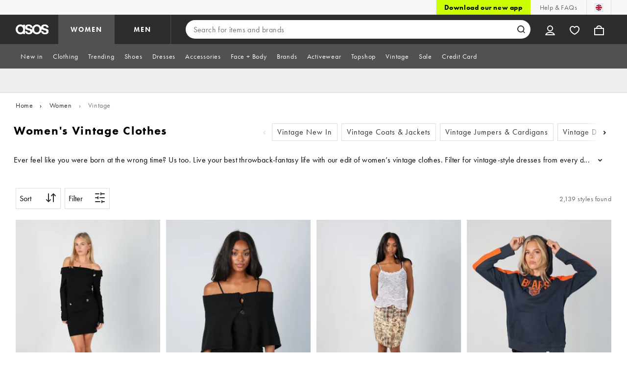

--- FILE ---
content_type: application/javascript
request_url: https://www.asos.com/mRguSNAlt9KVgSibNv7DiRLF7QA/aN9at4S1aEuDaEJO/ORolEQ4D/BhAzMEB/1S3oB
body_size: 175783
content:
(function(){if(typeof Array.prototype.entries!=='function'){Object.defineProperty(Array.prototype,'entries',{value:function(){var index=0;const array=this;return {next:function(){if(index<array.length){return {value:[index,array[index++]],done:false};}else{return {done:true};}},[Symbol.iterator]:function(){return this;}};},writable:true,configurable:true});}}());(function(){TI();ThB();gYB();var Ws=function Yn(sn,EY){'use strict';var Ld=Yn;switch(sn){case x2:{var ll=EY[UW];sE.push(On);var If;return If=ll&&D6(cs()[lK(Eg)](S6,kf,CQ),typeof PD[Pb(typeof J8()[Sf(PE)],hg('',[][[]]))?J8()[Sf(OO)](tn,gr,xK):J8()[Sf(jE)].apply(null,[pf,qn,On])])&&Pb(ll[Pb(typeof J8()[Sf(t6)],hg('',[][[]]))?J8()[Sf(OO)].apply(null,[T6,Cn,Mf]):J8()[Sf(ks)].call(null,lP,Dg([]),Fr)],PD[J8()[Sf(jE)](pf,YP,On)])&&dO(ll,PD[J8()[Sf(jE)](pf,V0,On)][j0()[X7(rY)](mP,DY,Rf)])?J8()[Sf(J7)].apply(null,[IK,U0,kf]):typeof ll,sE.pop(),If;}break;case dD:{var XY=EY[UW];return typeof XY;}break;case Z3:{var RK=EY[UW];var Hd=EY[OI];var HP=EY[vW];sE.push(AY);RK[Hd]=HP[cs()[lK(Fr)].call(null,Zd,zg,GY)];sE.pop();}break;case nQ:{var Os=EY[UW];var gK;sE.push(m8);return gK=Os&&D6(cs()[lK(Eg)].apply(null,[Gh,WP,CQ]),typeof PD[J8()[Sf(jE)](bP,gr,On)])&&Pb(Os[J8()[Sf(ks)](Kf,LK,Fr)],PD[J8()[Sf(jE)](bP,Rb,On)])&&dO(Os,PD[J8()[Sf(jE)](bP,gh,On)][j0()[X7(rY)].call(null,xO,DY,VK)])?J8()[Sf(J7)](Gn,Dg(Dg({})),kf):typeof Os,sE.pop(),gK;}break;case D:{var wP=EY[UW];return typeof wP;}break;case GG:{return this;}break;case jB:{var nO=EY[UW];return typeof nO;}break;case F:{var Yh=EY[UW];sE.push(wl);var kn;return kn=Yh&&D6(dO(typeof cs()[lK(kf)],hg([],[][[]]))?cs()[lK(Eg)].apply(null,[mY,PE,CQ]):cs()[lK(C0)].call(null,Fs,Kb,Xs),typeof PD[J8()[Sf(jE)].apply(null,[J6,s6,On])])&&Pb(Yh[J8()[Sf(ks)](cP,HE,Fr)],PD[dO(typeof J8()[Sf(jE)],hg('',[][[]]))?J8()[Sf(jE)](J6,Dg(cf),On):J8()[Sf(OO)](vf,Dg(KK),Qf)])&&dO(Yh,PD[dO(typeof J8()[Sf(kf)],hg('',[][[]]))?J8()[Sf(jE)](J6,Dg(Dg(cf)),On):J8()[Sf(OO)](w0,vh,Gg)][j0()[X7(rY)].call(null,YY,DY,jE)])?J8()[Sf(J7)](Kh,xn,kf):typeof Yh,sE.pop(),kn;}break;case XB:{var pO;sE.push(cr);return pO=j0()[X7(ZY)].call(null,Tl,d8,hs),sE.pop(),pO;}break;case Hm:{var Hn=EY[UW];var rn=EY[OI];var TE=EY[vW];return Hn[rn]=TE;}break;case QG:{var nn=EY[UW];sE.push(CE);var G6;return G6=DP(Ac,[cs()[lK(GK)](Af,Rl,LO),nn]),sE.pop(),G6;}break;case KJ:{var bh=EY[UW];sE.push(Bf);var zO=PD[J8()[Sf(Cs)].call(null,T6,jE,nh)](bh);var dP=[];for(var jf in zO)dP[J8()[Sf(CY)].apply(null,[Qs,Yf,lE])](jf);dP[Pb(typeof cs()[lK(th)],hg([],[][[]]))?cs()[lK(C0)].call(null,BO,fs,AQ):cs()[lK(DY)](gO,gr,Es)]();var Ab;return Ab=function Zs(){sE.push(G0);for(;dP[J8()[Sf(cf)](l6,Db,vE)];){var Hg=dP[j0()[X7(xs)](wO,ZP,GK)]();if(YO(Hg,zO)){var Mb;return Zs[cs()[lK(Fr)](mE,Sh,GY)]=Hg,Zs[j0()[X7(Sb)](M8,l0,Ml)]=Dg(KK),sE.pop(),Mb=Zs,Mb;}}Zs[j0()[X7(Sb)](M8,l0,kd)]=Dg(d0[OO]);var f6;return sE.pop(),f6=Zs,f6;},sE.pop(),Ab;}break;case K3:{return this;}break;case rj:{return this;}break;case Oj:{var Jr=EY[UW];return typeof Jr;}break;case UL:{var XE=EY[UW];var FE;sE.push(dn);return FE=XE&&D6(cs()[lK(Eg)](As,Dg(cf),CQ),typeof PD[J8()[Sf(jE)].apply(null,[LP,Dg(Dg([])),On])])&&Pb(XE[J8()[Sf(ks)](R3,Rb,Fr)],PD[J8()[Sf(jE)](LP,Wd,On)])&&dO(XE,PD[dO(typeof J8()[Sf(ZY)],'undefined')?J8()[Sf(jE)].apply(null,[LP,J7,On]):J8()[Sf(OO)](kE,Ef,k8)][j0()[X7(rY)](UE,DY,UK)])?J8()[Sf(J7)].apply(null,[Or,Zf,kf]):typeof XE,sE.pop(),FE;}break;case wW:{sE.push(zE);this[j0()[X7(Sb)](wb,l0,Un)]=Dg(cf);var ME=this[Ss()[qP(ZY)](bd,Dg(Dg({})),Dg(Dg([])),m0)][cf][Ss()[qP(xs)].apply(null,[fK,kf,FO,Hf])];if(Pb(cs()[lK(kd)](Dd,Rl,Rs),ME[Ss()[qP(UK)](T0,DY,WK,C8)]))throw ME[j0()[X7(Rs)].apply(null,[Ts,Es,Cn])];var f7;return f7=this[J8()[Sf(Sb)].apply(null,[Pd,Sb,tP])],sE.pop(),f7;}break;case Im:{var tK=EY[UW];var HO=EY[OI];var s8=EY[vW];sE.push(Ml);try{var K7=sE.length;var Qb=Dg({});var zn;return zn=DP(Ac,[dO(typeof Ss()[qP(KK)],'undefined')?Ss()[qP(UK)].call(null,qv,Dg(Dg(cf)),Dg(KK),C8):Ss()[qP(WP)](fr,NZ,Pw,M1),Rk()[pk(C0)].call(null,MZ,Pw,Rf,sz,T7,ks),j0()[X7(Rs)].call(null,B1,Es,Dg({})),tK.call(HO,s8)]),sE.pop(),zn;}catch(kZ){sE.splice(K9(K7,KK),Infinity,Ml);var A9;return A9=DP(Ac,[Ss()[qP(UK)](qv,Eg,Zf,C8),Pb(typeof cs()[lK(kd)],hg('',[][[]]))?cs()[lK(C0)](LA,Xk,P5):cs()[lK(kd)](gF,Yv,Rs),Pb(typeof j0()[X7(Yv)],'undefined')?j0()[X7(IC)](d8,TC,Dg(Dg(KK))):j0()[X7(Rs)].apply(null,[B1,Es,Rs]),kZ]),sE.pop(),A9;}sE.pop();}break;}};var zZ=function(){return PD["window"]["navigator"]["userAgent"]["replace"](/\\|"/g,'');};var Yk=function(GM){if(PD["document"]["cookie"]){try{var VM=PD["document"]["cookie"]["split"]('; ');var bt=null;var D9=null;for(var Tq=0;Tq<VM["length"];Tq++){var gU=VM[Tq];if(gU["indexOf"](""["concat"](GM,"="))===0){var W5=gU["substring"](""["concat"](GM,"=")["length"]);if(W5["indexOf"]('~')!==-1||PD["decodeURIComponent"](W5)["indexOf"]('~')!==-1){bt=W5;}}else if(gU["startsWith"](""["concat"](GM,"_"))){var W9=gU["indexOf"]('=');if(W9!==-1){var rU=gU["substring"](W9+1);if(rU["indexOf"]('~')!==-1||PD["decodeURIComponent"](rU)["indexOf"]('~')!==-1){D9=rU;}}}}if(D9!==null){return D9;}if(bt!==null){return bt;}}catch(FM){return false;}}return false;};var IS=function(E9,nZ){return E9[tN[C0]](nZ);};var zk=function(fN){return PD["unescape"](PD["encodeURIComponent"](fN));};var z5=function(DC,HA){var X1=PD["Math"]["round"](PD["Math"]["random"]()*(HA-DC)+DC);return X1;};var zx=function Fq(Ok,SV){var sv=Fq;var Cq=KA(new Number(CH),OS);var wz=Cq;Cq.set(Ok);do{switch(wz+Ok){case Dp:{Ok+=GF;(function(){return DP.apply(this,[NF,arguments]);}());sE.pop();}break;case QX:{var w9=SV[UW];Ok-=sI;var Wt=SV[OI];sE.push(gZ);if(dO(typeof PD[J8()[Sf(Cs)](XZ,Dg(Dg(KK)),nh)][cs()[lK(vh)].call(null,ln,Dg([]),tw)],cs()[lK(Eg)].apply(null,[bw,CY,CQ]))){PD[J8()[Sf(Cs)].apply(null,[XZ,LK,nh])][Ss()[qP(jE)](xQ,kf,Cs,GA)](PD[J8()[Sf(Cs)](XZ,xn,nh)],cs()[lK(vh)](ln,lE,tw),DP(Ac,[cs()[lK(Fr)](CN,j9,GY),function(gS,wU){return DP.apply(this,[C,arguments]);},Wz()[rS(KK)].apply(null,[CY,lZ,VK,S5]),Dg(Dg(OI)),Ss()[qP(Eg)].call(null,JM,lM,Yf,J7),Dg(Dg({}))]));}}break;case Q2:{if(dO(NV,undefined)&&dO(NV,null)&&Ek(NV[J8()[Sf(cf)](wC,fs,vE)],cf)){try{var gk=sE.length;var q5=Dg({});var N7=PD[J8()[Sf(t6)](J6,s6,ZP)](NV)[j0()[X7(Sh)].apply(null,[hr,MS,Rs])](dO(typeof cs()[lK(BS)],'undefined')?cs()[lK(zg)].call(null,K8,Kq,rC):cs()[lK(C0)](Qt,bk,XC));if(Ek(N7[dO(typeof J8()[Sf(h9)],'undefined')?J8()[Sf(cf)].call(null,wC,fU,vE):J8()[Sf(OO)](vN,Dg(Dg({})),IK)],Wq)){d1=PD[Ss()[qP(CY)](Dz,rC,WK,zV)](N7[d0[kd]],WP);}}catch(OA){sE.splice(K9(gk,KK),Infinity,fx);}}Ok-=r2;}break;case V2:{var bC=SV[UW];var mU=SV[OI];var Fk=SV[vW];sE.push(CV);PD[J8()[Sf(Cs)].apply(null,[m5,Rf,nh])][Ss()[qP(jE)](p7,lE,Rs,GA)](bC,mU,DP(Ac,[cs()[lK(Fr)].apply(null,[qb,Pv,GY]),Fk,J8()[Sf(Fr)].call(null,qN,O9,T7),Dg(cf),dO(typeof Ss()[qP(rY)],hg('',[][[]]))?Ss()[qP(Eg)](fl,WK,KK,J7):Ss()[qP(WP)](cf,j9,OO,Nt),Dg(cf),Wz()[rS(KK)](CY,G1,jS,S5),Dg(cf)]));var sM;return sE.pop(),sM=bC[mU],sM;}break;case TB:{var n5;Ok+=QQ;return sE.pop(),n5=A7[ht],n5;}break;case WH:{var AV=SV[UW];Ok+=rB;sE.push(YS);var mq=DP(Ac,[cs()[lK(Rt)](xK,VK,DM),AV[cf]]);YO(KK,AV)&&(mq[f9()[U9(rY)].call(null,s6,DZ,s6,NU,DY,CY)]=AV[d0[KK]]),YO(OO,AV)&&(mq[Cz()[Ut(ks)].apply(null,[Yw,Wq,WP,GA])]=AV[OO],mq[Pb(typeof Wz()[rS(cf)],hg(Ss()[qP(ks)].apply(null,[R,Dg({}),kf,YS]),[][[]]))?Wz()[rS(IC)](E1,PV,J7,FV):Wz()[rS(WP)].apply(null,[CY,FC,fU,qZ])]=AV[d0[HE]]),this[Ss()[qP(ZY)](LS,jA,Fr,m0)][J8()[Sf(CY)](kC,gr,lE)](mq);sE.pop();}break;case zW:{var K5;Ok+=fp;return sE.pop(),K5=TZ[jt],K5;}break;case gB:{var rN=k1[j0()[X7(VK)](O5,rC,jC)](j0()[X7(nh)].apply(null,[Jt,Rf,Dg(Dg(KK))]));var Vz;return sE.pop(),Vz=rN,Vz;}break;case DI:{var Uw=SV[UW];sE.push(KV);var FS=Uw[Ss()[qP(xs)](QN,j9,s5,Hf)]||{};FS[Ss()[qP(UK)](QA,rY,jE,C8)]=Pb(typeof Rk()[pk(cf)],hg([],[][[]]))?Rk()[pk(Fr)].call(null,Zt,Dg(cf),R1,t6,qS,LK):Rk()[pk(C0)].apply(null,[MZ,Pw,T1,lE,nq,ks]),delete FS[j0()[X7(38)](1030,174,98)],Uw[dO(typeof Ss()[qP(Eg)],'undefined')?Ss()[qP(xs)](QN,Dg(KK),L5,Hf):Ss()[qP(WP)].call(null,LC,Dg(Dg(cf)),WP,l5)]=FS;sE.pop();Ok+=PJ;}break;case wQ:{var hV=SV[UW];var bv=SV[OI];var PU=SV[vW];sE.push(rY);PD[J8()[Sf(Cs)](Ax,Cs,nh)][Ss()[qP(jE)].apply(null,[b1,DY,bk,GA])](hV,bv,DP(Ac,[cs()[lK(Fr)](Hz,Ef,GY),PU,J8()[Sf(Fr)].call(null,XM,HE,T7),Dg(cf),Ss()[qP(Eg)].call(null,Jv,xs,CY,J7),Dg(cf),Wz()[rS(KK)].call(null,CY,Wk,vz,S5),Dg(cf)]));var Wv;return sE.pop(),Wv=hV[bv],Wv;}break;case x3:{Ok+=J2;var bV=SV[UW];sE.push(fC);var OM=DP(Ac,[dO(typeof cs()[lK(Sh)],hg('',[][[]]))?cs()[lK(Rt)](gE,sz,DM):cs()[lK(C0)].apply(null,[jz,UK,rx]),bV[cf]]);YO(KK,bV)&&(OM[Pb(typeof f9()[U9(Fr)],hg(Ss()[qP(ks)](jQ,PE,vz,YS),[][[]]))?f9()[U9(jE)].call(null,T1,Db,Zf,Kk,dU,nN):f9()[U9(rY)].call(null,Dg([]),Kq,s5,x7,DY,CY)]=bV[d0[KK]]),YO(OO,bV)&&(OM[Cz()[Ut(ks)](t9,I9,WP,GA)]=bV[OO],OM[Wz()[rS(WP)].apply(null,[CY,z7,ES,qZ])]=bV[C0]),this[Ss()[qP(ZY)](N0,Zf,D5,m0)][J8()[Sf(CY)](xQ,VK,lE)](OM);sE.pop();}break;case R2:{var p9=SV[UW];sE.push(jk);var GU=p9[Ss()[qP(xs)](Kw,zg,Dg(cf),Hf)]||{};GU[Ss()[qP(UK)](Rq,Dg(Dg(KK)),KK,C8)]=Rk()[pk(C0)](MZ,Dg(Dg({})),qn,Dg(cf),Yt,ks),delete GU[j0()[X7(38)](1264,174,84)],p9[Ss()[qP(xs)](Kw,Dg(Dg(cf)),CY,Hf)]=GU;sE.pop();Ok+=BQ;}break;case kB:{var TZ=SV[UW];var jt=SV[OI];var Rw=SV[vW];sE.push(Hk);Ok-=lG;PD[J8()[Sf(Cs)](CN,jA,nh)][Ss()[qP(jE)](Kn,hs,PE,GA)](TZ,jt,DP(Ac,[cs()[lK(Fr)](FJ,sz,GY),Rw,J8()[Sf(Fr)](qs,rC,T7),Dg(cf),Ss()[qP(Eg)].apply(null,[fh,I9,xs,J7]),Dg(U3[J8()[Sf(Eg)].apply(null,[TQ,DZ,dZ])]()),Wz()[rS(KK)](CY,ZS,Xk,S5),Dg(cf)]));}break;case Ym:{var X5=dO(typeof PD[cs()[lK(CY)].apply(null,[jZ,MN,RM])][J8()[Sf(pq)](It,Dg(Dg({})),xs)],Wz()[rS(cf)].apply(null,[IC,Cw,kf,NZ]))||dO(typeof PD[cs()[lK(rY)](d5,ZY,Kz)][J8()[Sf(pq)].call(null,It,th,xs)],Wz()[rS(cf)].apply(null,[IC,Cw,P1,NZ]))?Pb(typeof j0()[X7(Jz)],hg([],[][[]]))?j0()[X7(IC)].call(null,Uk,hk,Sh):j0()[X7(ks)](NN,w5,D5):Pb(typeof cs()[lK(Lt)],hg('',[][[]]))?cs()[lK(C0)](vx,Dg(Dg({})),vU):cs()[lK(Wq)](mY,Pw,jC);var Zv=bz(PD[cs()[lK(CY)].call(null,jZ,Dg(KK),RM)][cs()[lK(rY)](d5,Kb,Kz)][Rk()[pk(Db)].apply(null,[zN,Pv,L5,Db,Rv,MN])][dO(typeof Ss()[qP(Ax)],hg([],[][[]]))?Ss()[qP(zg)](cN,Dg({}),Cs,CY):Ss()[qP(WP)].apply(null,[Dv,E5,jC,hA])](J8()[Sf(MS)](mP,rC,cx)),null)?j0()[X7(ks)](NN,w5,Dg(Dg(KK))):cs()[lK(Wq)](mY,lM,jC);var Aq=bz(PD[cs()[lK(CY)].apply(null,[jZ,Dg(cf),RM])][cs()[lK(rY)](d5,Dg(Dg(cf)),Kz)][Rk()[pk(Db)].apply(null,[zN,j9,rY,s6,Rv,MN])][Pb(typeof Ss()[qP(R9)],'undefined')?Ss()[qP(WP)].call(null,DM,YP,Dg({}),lC):Ss()[qP(zg)].call(null,cN,KK,jE,CY)](cs()[lK(b9)].apply(null,[Yx,Dg([]),vV])),null)?j0()[X7(ks)](NN,w5,ZY):cs()[lK(Wq)](mY,Pv,jC);var k1=[nU,k9,wZ,H5,X5,Zv,Aq];Ok+=kF;}break;case Uj:{var Qx=SV[UW];sE.push(cA);var mS=DP(Ac,[Pb(typeof cs()[lK(Ef)],'undefined')?cs()[lK(C0)].call(null,EC,gr,cr):cs()[lK(Rt)](wg,DY,DM),Qx[d0[OO]]]);YO(KK,Qx)&&(mS[f9()[U9(rY)](TV,Wq,Wd,Xs,DY,CY)]=Qx[KK]),YO(OO,Qx)&&(mS[Cz()[Ut(ks)].call(null,WN,HE,WP,GA)]=Qx[OO],mS[Pb(typeof Wz()[rS(Wq)],hg(Ss()[qP(ks)].call(null,qG,GK,Dg(Dg(cf)),YS),[][[]]))?Wz()[rS(IC)].call(null,pz,lt,KK,GY):Wz()[rS(WP)].apply(null,[CY,AY,Cn,qZ])]=Qx[C0]),this[Ss()[qP(ZY)](dK,Wd,Yv,m0)][J8()[Sf(CY)](cr,s5,lE)](mS);Ok+=LD;sE.pop();}break;case B3:{var xV=SV[UW];Ok+=Gm;sE.push(HE);var gA=xV[Ss()[qP(xs)](q9,gr,UK,Hf)]||{};gA[Ss()[qP(UK)].call(null,LV,Wq,C0,C8)]=Rk()[pk(C0)](MZ,TN,lV,Dg(Dg(cf)),KV,ks),delete gA[j0()[X7(38)](920,174,15)],xV[Ss()[qP(xs)](q9,Kt,Dg(Dg(cf)),Hf)]=gA;sE.pop();}break;case KJ:{var A7=SV[UW];var ht=SV[OI];var PS=SV[vW];sE.push(R1);Ok+=OB;PD[dO(typeof J8()[Sf(Pw)],hg([],[][[]]))?J8()[Sf(Cs)](Cw,fU,nh):J8()[Sf(OO)].call(null,V5,fU,Ev)][Pb(typeof Ss()[qP(Dk)],hg([],[][[]]))?Ss()[qP(WP)].call(null,Iv,Dg(Dg([])),MN,XN):Ss()[qP(jE)](Zw,bk,HE,GA)](A7,ht,DP(Ac,[cs()[lK(Fr)](EV,ES,GY),PS,J8()[Sf(Fr)](rz,OO,T7),Dg(cf),Ss()[qP(Eg)](Gv,IC,Wd,J7),Dg(cf),Pb(typeof Wz()[rS(U0)],hg(Ss()[qP(ks)](hS,C0,Dg(cf),YS),[][[]]))?Wz()[rS(IC)].apply(null,[DV,YU,NZ,Pw]):Wz()[rS(KK)].call(null,CY,KV,fU,S5),Dg(cf)]));}break;case nm:{Ok+=wX;var tS=SV[UW];sE.push(Ml);var xC=DP(Ac,[cs()[lK(Rt)].call(null,tt,Fr,DM),tS[cf]]);YO(d0[KK],tS)&&(xC[f9()[U9(rY)](Kt,Dg(Dg(KK)),HE,HV,DY,CY)]=tS[d0[KK]]),YO(d0[Rl],tS)&&(xC[Pb(typeof Cz()[Ut(MN)],'undefined')?Cz()[Ut(Cs)](nV,Ef,BS,IU):Cz()[Ut(ks)](dq,V0,WP,GA)]=tS[OO],xC[Wz()[rS(WP)](CY,OZ,DZ,qZ)]=tS[C0]),this[Ss()[qP(ZY)](M5,Dg(cf),I9,m0)][J8()[Sf(CY)](Lv,Dg(Dg(KK)),lE)](xC);sE.pop();}break;case UJ:{var Zx=SV[UW];sE.push(wq);var qM=Zx[Ss()[qP(xs)](zP,E5,Cn,Hf)]||{};qM[Ss()[qP(UK)].apply(null,[Wn,V0,TN,C8])]=Rk()[pk(C0)](MZ,Dg(Dg(cf)),YP,KK,Bk,ks),delete qM[Pb(typeof j0()[X7(91)],hg([],[][[]]))?j0()[X7(9)](687,459,Dg(Dg([]))):j0()[X7(38)](1764,174,34)],Zx[dO(typeof Ss()[qP(Yf)],hg('',[][[]]))?Ss()[qP(xs)](zP,lV,Dg(KK),Hf):Ss()[qP(WP)].apply(null,[P9,Dg(Dg({})),qn,WN])]=qM;sE.pop();Ok+=pj;}break;case hG:{var wV;Ok+=Om;return sE.pop(),wV=d1,wV;}break;case bD:{Ok-=cH;sE.push(Pv);var nU=PD[cs()[lK(CY)].apply(null,[jZ,Dg(Dg([])),RM])][J8()[Sf(mw)](HV,zE,th)]||PD[dO(typeof cs()[lK(th)],hg([],[][[]]))?cs()[lK(rY)](d5,TN,Kz):cs()[lK(C0)].apply(null,[wv,rC,V9])][dO(typeof J8()[Sf(w1)],hg('',[][[]]))?J8()[Sf(mw)].apply(null,[HV,ES,th]):J8()[Sf(OO)].apply(null,[KZ,rY,C8])]?j0()[X7(ks)].call(null,NN,w5,Dg(Dg(cf))):cs()[lK(Wq)](mY,QS,jC);var k9=bz(PD[cs()[lK(CY)](jZ,FO,RM)][cs()[lK(rY)](d5,gr,Kz)][Rk()[pk(Db)](zN,vE,MN,Pw,Rv,MN)][Pb(typeof Ss()[qP(OO)],hg([],[][[]]))?Ss()[qP(WP)](Aw,Rt,Rb,xK):Ss()[qP(zg)](cN,fs,gh,CY)](f9()[U9(VK)].call(null,vV,Cn,fs,b9,Lk,IC)),null)?Pb(typeof j0()[X7(zE)],hg([],[][[]]))?j0()[X7(IC)].apply(null,[c9,tU,Dg(Dg(KK))]):j0()[X7(ks)](NN,w5,Dg(Dg({}))):cs()[lK(Wq)](mY,L5,jC);var wZ=bz(typeof PD[J8()[Sf(th)](X9,On,ZY)][Pb(typeof f9()[U9(s5)],hg([],[][[]]))?f9()[U9(jE)](Dg(cf),Sb,Pv,YZ,mv,tZ):f9()[U9(VK)](fs,Dg([]),Wd,b9,Lk,IC)],Wz()[rS(cf)](IC,Cw,DY,NZ))&&PD[J8()[Sf(th)].apply(null,[X9,j9,ZY])][f9()[U9(VK)].call(null,Wd,T1,Cn,b9,Lk,IC)]?j0()[X7(ks)](NN,w5,Dg([])):dO(typeof cs()[lK(Rs)],'undefined')?cs()[lK(Wq)](mY,fU,jC):cs()[lK(C0)].apply(null,[pC,sz,Cw]);var H5=bz(typeof PD[cs()[lK(CY)].call(null,jZ,Dg([]),RM)][f9()[U9(VK)](Kq,WK,vV,b9,Lk,IC)],dO(typeof Wz()[rS(Wd)],hg(Ss()[qP(ks)].call(null,JZ,WP,bk,YS),[][[]]))?Wz()[rS(cf)].apply(null,[IC,Cw,YP,NZ]):Wz()[rS(IC)](Zk,JV,Rf,AM))?j0()[X7(ks)].call(null,NN,w5,GK):cs()[lK(Wq)].call(null,mY,Dg(Dg(KK)),jC);}break;case GG:{sE.push(mP);var GZ;Ok+=kH;return GZ=[PD[J8()[Sf(th)](xx,Dg(Dg([])),ZY)][Pb(typeof Ss()[qP(QS)],'undefined')?Ss()[qP(WP)](qx,LK,GK,LU):Ss()[qP(tV)](bn,kd,Dg(Dg({})),bk)]?PD[J8()[Sf(th)].call(null,xx,DY,ZY)][Ss()[qP(tV)].apply(null,[bn,gh,Dg([]),bk])]:cs()[lK(pN)](dS,MN,V0),PD[J8()[Sf(th)](xx,lE,ZY)][Rk()[pk(xn)].call(null,gq,kd,Rb,GK,gC,CY)]?PD[J8()[Sf(th)](xx,O9,ZY)][Rk()[pk(xn)](gq,U1,gh,Eg,gC,CY)]:cs()[lK(pN)].apply(null,[dS,L5,V0]),PD[J8()[Sf(th)].call(null,xx,T1,ZY)][cs()[lK(P9)].call(null,cC,J7,pN)]?PD[J8()[Sf(th)](xx,Ml,ZY)][cs()[lK(P9)](cC,Dg({}),pN)]:Pb(typeof cs()[lK(vZ)],hg('',[][[]]))?cs()[lK(C0)](cA,T1,fz):cs()[lK(pN)].apply(null,[dS,Dg(cf),V0]),bz(typeof PD[J8()[Sf(th)].call(null,xx,Zf,ZY)][J8()[Sf(bk)].call(null,Ms,hx,KV)],Wz()[rS(cf)](IC,DU,qn,NZ))?PD[J8()[Sf(th)](xx,Cs,ZY)][J8()[Sf(bk)].call(null,Ms,j9,KV)][J8()[Sf(cf)](sb,jC,vE)]:AS(KK)],sE.pop(),GZ;}break;case SD:{var NV=SV[UW];var d1;Ok-=NX;sE.push(fx);}break;case mH:{return String(...SV);}break;case zB:{return parseInt(...SV);}break;}}while(wz+Ok!=G3);};var mA=function(Lx,OC){return Lx^OC;};var Yq=function(fM){var zz=1;var pw=[];var lx=PD["Math"]["sqrt"](fM);while(zz<=lx&&pw["length"]<6){if(fM%zz===0){if(fM/zz===zz){pw["push"](zz);}else{pw["push"](zz,fM/zz);}}zz=zz+1;}return pw;};var vt=function QU(vv,Ak){var f5=QU;for(vv;vv!=EL;vv){switch(vv){case wX:{qV=rY*xn-ks*KK;hU=s5-xn+IC*HC+Wq;kE=HC+CY*xn*OO-IC;PN=xn*IC+OO*ks-KK;Gq=OO+HC-CY+s5*xn;CM=HC+CY+C0*WP*s5;vv=fj;}break;case rp:{Ts=KK*ks*Wq*xn-WP;l0=ks*C0+xn+HC-Wq;G1=WP*ks*KK*IC;Pz=HC-xn+CY*OO*Wq;vv=Hp;C1=WP+C0*rY*Wq+xn;}break;case RW:{vv=Sp;var Lw=hg([],[]);cS=K9(rt,sE[K9(sE.length,KK)]);}break;case CX:{Yw=IC*s5*CY+xn;Nv=Wq+HC*s5+ks*WP;lq=HC*rY+WP-Wq;I5=CY*HC-xn;bA=HC*CY-rY-ks-IC;vv-=K2;Rx=ks-OO*CY+xn*Wq;}break;case km:{ZC=s5*IC*CY+HC-OO;Fz=HC*rY+WP+xn-s5;tv=WP*CY+ks*HC-C0;tt=s5*C0*Wq*IC+OO;vv=s2;}break;case UJ:{vv+=MD;return Lw;}break;case kI:{VS=IC+xn*CY+HC-Wq;Sv=WP*HC-CY*Wq-s5;tC=HC*CY-rY+IC*C0;Mq=WP-CY*IC+HC*rY;Qw=s5+ks+CY*HC-xn;Y5=CY*KK*WP*rY+ks;vv-=S;Av=rY*IC*OO*ks-WP;St=ks-OO+HC*C0+Wq;}break;case RJ:{XA=xn+IC*HC+rY*s5;S1=CY*ks-s5+HC*IC;M9=Wq+rY*KK*HC+CY;J5=Wq*ks*IC-C0-CY;VN=C0*HC-ks+Wq+CY;vv=Aj;wx=WP*OO+HC*CY+IC;}break;case qX:{vv=CX;RN=IC-OO+s5*xn+WP;BC=xn*CY-ks+s5+WP;Uv=xn*s5+IC+CY+C0;cw=C0+ks*rY+HC+CY;cU=KK+HC*s5-ks*Wq;UC=WP*s5*C0*CY-ks;zV=CY+IC*ks+HC-Wq;}break;case QH:{C9=CY+C0*WP*IC-rY;OZ=s5+WP*Wq*C0+OO;Ck=HC-s5+WP+ks*IC;vv+=cL;QC=rY*HC+CY*ks;}break;case KD:{DU=HC*C0+IC*rY*ks;cV=IC*HC+rY+WP+OO;gN=Wq*HC-rY*s5+KK;Sw=IC*xn+HC+Wq-rY;vv+=NH;jq=ks*C0+xn*IC-WP;nC=s5*KK*HC+xn-WP;hw=HC*C0-IC;}break;case AX:{EA=IC*Wq+rY*HC;c1=xn*s5*Wq+OO-IC;A5=xn*OO+CY+ks*HC;v9=rY*HC+C0+WP*IC;vv=TD;wM=rY*IC*WP-xn-ks;WA=IC+KK+HC+CY*xn;}break;case OB:{F9=Wq*rY*OO*CY-C0;ft=xn*WP*OO+HC*KK;X9=OO*Wq*ks*rY-s5;c5=CY*Wq*ks+WP;vv-=rj;lU=HC*Wq-OO-C0+xn;Vx=xn+ks*OO*C0*IC;Bz=KK-Wq-C0+xn*ks;}break;case zm:{qC=xn+WP+rY*HC+ks;LV=CY*OO+ks*rY*IC;fA=WP+OO*xn*rY-CY;AM=HC*KK*s5+CY+OO;dM=IC+s5*WP*ks*OO;Iz=HC*ks+OO+s5+WP;RC=OO+Wq*HC+WP-KK;vv+=fI;d9=HC*IC+KK-WP+ks;}break;case LH:{Hq=CY*WP*IC+C0+KK;vv-=DF;Mz=s5+WP*Wq+ks*HC;kw=HC*IC*KK+Wq*WP;sU=HC*CY-ks+WP*IC;Jx=IC*KK*HC-C0-WP;Qv=IC*HC+ks-xn+OO;qU=rY*HC-IC-WP;}break;case Sp:{while(Ek(YM,cf)){if(dO(T5[tM[OO]],PD[tM[KK]])&&VC(T5,TM[tM[cf]])){if(D6(TM,W1)){Lw+=tx(qc,[cS]);}return Lw;}if(Pb(T5[tM[OO]],PD[tM[KK]])){var lN=p5[TM[T5[cf]][cf]];var sC=QU.call(null,Fc,[YM,T5[KK],DZ,hg(cS,sE[K9(sE.length,KK)]),lN]);Lw+=sC;T5=T5[cf];YM-=DP(KF,[sC]);}else if(Pb(TM[T5][tM[OO]],PD[tM[KK]])){var lN=p5[TM[T5][cf]];var sC=QU(Fc,[YM,cf,Dg([]),hg(cS,sE[K9(sE.length,KK)]),lN]);Lw+=sC;YM-=DP(KF,[sC]);}else{Lw+=tx(qc,[cS]);cS+=TM[T5];--YM;};++T5;}vv=UJ;}break;case wQ:{T1=xn+CY*rY-WP+s5;vv=AL;ES=Wq-C0+rY*WP+ks;lM=IC*WP*KK-ks;R1=ks*CY+C0-s5*WP;HE=WP+CY-KK-ks+IC;fU=Wq*CY-s5+OO*IC;}break;case bW:{vv=Z3;Ux=K9(Vw,sE[K9(sE.length,KK)]);}break;case CJ:{w0=xn*IC*OO-CY*s5;vv=QW;WV=rY+CY+s5*HC-KK;ZN=IC*rY*s5-WP;nq=HC+rY*Wq*s5;t7=C0*HC-ks+WP-IC;}break;case z2:{vv+=QJ;Mv=KK*WP*xn+CY+OO;Jw=HC*CY+s5+xn-Wq;YC=WP*s5+Wq*rY*IC;Nw=IC*rY*C0+HC*Wq;xO=C0*IC*xn-WP*s5;}break;case Xm:{sA=s5-C0-Wq+CY*xn;vv+=l3;pS=xn+IC*HC+WP+s5;XZ=HC*ks-C0+Wq-xn;bw=ks*HC+CY*IC-rY;kx=HC*rY-WP*OO-IC;Pt=HC*WP-KK-xn-s5;}break;case Zm:{vv=JG;mw=xn*ks-WP-OO*Wq;On=C0*xn-IC*rY+CY;th=WP+s5+ks*CY-IC;MN=WP+rY*KK-s5+OO;SS=xn*s5-OO*rY-WP;}break;case KW:{for(var Mt=cf;YN(Mt,UM[J8()[Sf(cf)].apply(null,[Tm,Un,vE])]);Mt=hg(Mt,KK)){(function(){var x5=UM[Mt];var Kv=YN(Mt,Lq);sE.push(Ew);var At=Kv?j0()[X7(cf)](kq,Db,hs):dO(typeof J8()[Sf(OO)],hg('',[][[]]))?J8()[Sf(KK)](Nm,t6,cf):J8()[Sf(OO)].call(null,Vk,VK,kk);var kS=Kv?PD[j0()[X7(KK)].apply(null,[mB,Rt,Kb])]:PD[dO(typeof cs()[lK(cf)],hg('',[][[]]))?cs()[lK(cf)].call(null,Nk,Kq,YS):cs()[lK(C0)](Tv,kd,dU)];var Sq=hg(At,x5);U3[Sq]=function(){var Gk=kS(HN(x5));U3[Sq]=function(){return Gk;};return Gk;};sE.pop();}());}vv=XH;}break;case sm:{vv=qJ;px=HC-WP-Wq+CY*xn;Jv=xn+rY-KK+ks*HC;JV=xn*OO*Wq+HC-CY;Zz=xn+HC*rY+s5;}break;case pH:{Dq=HC*Wq-s5-IC-WP;sZ=xn*OO+HC*CY+ks;vv=KQ;SM=HC+IC*WP*Wq;pZ=WP*CY*ks-IC;KZ=HC*WP+rY-xn*OO;}break;case pB:{r5=WP*HC-C0-IC*Wq;I1=WP*ks*rY-OO+xn;vv=EL;}break;case rj:{pU=Wq+xn*rY+IC+KK;vv+=PQ;H1=Wq*WP*ks+KK-xn;Xv=HC*IC-WP;JS=ks*xn+HC*C0-Wq;Bx=C0*KK*HC+Wq+IC;}break;case QW:{HU=rY*ks*WP+xn+CY;vv=Ac;UV=Wq*HC+ks*xn*KK;v7=CY*KK*s5*WP-IC;k7=rY*HC*KK+C0+Wq;rV=HC+CY*xn-ks+Wq;JU=C0+rY+ks*HC+WP;L1=rY*IC*CY-WP;}break;case HL:{vv-=YF;Wk=C0*WP+rY*IC+xn;Ov=CY*xn*C0-ks;Gv=CY+xn+OO+HC*ks;CE=IC*CY*Wq+s5+ks;Kw=HC*IC-s5+ks-xn;QS=CY*KK*IC-C0-rY;qN=IC*ks+CY*HC-xn;cr=s5+OO*Wq+CY*HC;}break;case hD:{vv=EL;return sE.pop(),J1=Mx,J1;}break;case SJ:{Fv=rY-Wq+KK+CY*xn;jV=WP*KK*Wq+HC*rY;dC=Wq*HC+s5-ks;vv=CJ;lP=Wq+IC*HC-WP*s5;}break;case lH:{Rl=KK*s5*rY-C0*OO;I9=C0+ks+Wq+WP+OO;vv-=BB;J7=s5*CY+rY-Wq;Rt=ks+KK+WP*Wq;L5=ks*rY-CY-WP+Wq;Db=Wq*OO-IC+ks*rY;E5=rY+xn-ks+s5+CY;}break;case RH:{vv=EL;return XV;}break;case Z2:{AC=ks-OO+WP*C0*s5;g5=CY*HC+rY+ks+xn;C8=ks-KK+C0*CY*Wq;bx=rY*C0+HC*KK+ks;WU=WP+CY*Wq*s5*ks;vv-=tD;VZ=xn*ks*s5-C0-IC;}break;case z3:{Nt=rY*HC+CY*WP-IC;UU=C0+WP*ks*rY+IC;DV=ks+WP+rY*OO*IC;zC=IC+ks*HC+xn-OO;TV=IC+C0+WP*CY;Zf=s5*rY+xn+IC*C0;vv-=nW;Ft=ks-KK+HC*s5-rY;}break;case N2:{NS=C0*WP*Wq+xn*rY;Qs=Wq*CY+IC+ks*HC;WM=CY-xn+Wq*HC;LA=HC*ks-OO+Wq+CY;pt=HC*IC+C0*CY;vv=YX;}break;case W3:{bM=rY*Wq*WP-C0;Q9=OO*s5*KK*HC+xn;Mf=HC+CY*WP+s5+C0;fx=xn+ks*rY*WP;wS=rY-KK+Wq*C0*xn;hZ=s5*xn*C0*KK*OO;vv-=GL;}break;case LJ:{Bf=Wq*HC-s5-ks;G0=C0+ks*HC-OO-IC;vv-=CF;Sk=OO-WP-IC+rY*HC;Sz=rY*HC-ks-s5-CY;nM=rY*HC-xn*OO;Tt=CY*HC-s5*rY-ks;Eq=OO+HC*C0;}break;case W2:{DY=ks*WP-OO+s5+C0;s6=ks*IC+KK+CY;lE=WP*Wq+xn-ks+OO;GK=IC*ks-OO*C0+s5;vv-=hW;Ef=s5*rY+xn+ks*Wq;Kq=IC-OO+rY*WP-C0;}break;case wW:{Sx=s5-xn+CY+HC*IC;kU=C0+s5*Wq*xn-HC;Gh=IC*ks*CY+HC*OO;vv+=zj;AN=WP+HC*Wq-rY*s5;H9=rY-CY+HC*WP-IC;xS=C0-xn+IC*rY*Wq;x1=xn*CY-C0*IC+OO;}break;case fj:{Uq=s5*xn-C0+HC;BA=HC*OO+Wq*IC;m9=HC*rY+C0+s5*xn;ON=WP*C0+Wq+IC*HC;r9=IC*ks*WP+Wq-s5;GN=HC*rY-IC+CY*KK;vv=UH;}break;case Lm:{vU=ks+IC*WP*Wq+OO;Bt=ks*C0*xn-HC-rY;WS=HC+xn-KK-OO+ks;vv-=dI;NN=WP+ks*HC+KK-IC;}break;case KL:{hv=OO-HC+s5+rY*xn;Z7=OO-Wq+IC*HC-s5;vv-=hQ;xz=CY+C0*WP+HC+OO;mz=OO*xn+Wq*IC*WP;Cv=KK*OO+Wq*IC*WP;}break;case Dp:{vv+=OJ;M1=xn+WP*s5*CY+rY;TC=KK+s5+rY*HC+WP;L9=Wq*HC+C0;R5=HC*WP+IC-ks*Wq;Bv=xn*CY-WP+rY*Wq;Tz=s5*HC-xn+ks;}break;case Ac:{Gz=CY*HC+Wq*IC+xn;GC=IC+HC*ks+C0+Wq;qq=s5*IC*rY*KK;kC=rY*ks*KK*IC;Q1=C0+WP*ks*Wq;vv=IL;JN=CY*HC-xn+C0-OO;}break;case n2:{var vC=Ak[dW];if(Pb(typeof z9,BV[C0])){z9=nw;}var OV=hg([],[]);rq=K9(R7,sE[K9(sE.length,KK)]);vv-=zL;}break;case Pc:{pz=HC*s5+OO+rY;mk=C0*HC-ks+OO*Wq;lv=IC*rY*WP-OO;mM=CY*xn+IC-C0+s5;vv=CB;}break;case dH:{V0=WP*s5+xn-C0*OO;bk=CY*IC-C0*OO-Wq;zE=C0+WP*ks+CY+IC;PE=WP-ks+IC*s5*OO;vv=GD;}break;case nQ:{Ox=xn+Wq*HC+OO*rY;rk=Wq*HC+CY+IC*WP;vv+=Rc;Tx=rY-s5-WP+xn*IC;hS=Xw-Ox-k5-s5+rk+Tx;IU=rY*HC+OO-IC+CY;}break;case xW:{vv+=qL;hM=KK*WP*Wq+HC*CY;sw=IC*HC+xn-s5-C0;B5=xn*C0*KK*ks;xt=Wq-xn+ks*HC-KK;n9=CY*rY*OO*C0;Ex=rY+CY*xn+IC*C0;}break;case EF:{while(YN(cM,mV[BZ[cf]])){Rk()[mV[cM]]=Dg(K9(cM,Fr))?function(){IV=[];QU.call(this,bj,[mV]);return '';}:function(){var GV=mV[cM];var jU=Rk()[GV];return function(jv,Bq,j5,QM,MV,CZ){if(Pb(arguments.length,cf)){return jU;}var Ht=QU(AI,[jv,Zf,vV,Dg(Dg({})),MV,CZ]);Rk()[GV]=function(){return Ht;};return Ht;};}();++cM;}vv-=vF;}break;case AL:{Cs=IC+s5+Wq-CY+OO;VK=OO-s5*CY+ks*IC;U0=IC+C0*ks-CY;lV=IC+s5*rY+KK-ks;w7=C0+ks+Wq+xn+s5;Wd=Wq*IC-WP-KK-ks;fs=IC*C0+WP-OO;vv=KI;kf=s5*WP*KK;}break;case wB:{for(var SC=cf;YN(SC,DN[J8()[Sf(cf)](EC,Cs,vE)]);SC=hg(SC,KK)){var G9=DN[J8()[Sf(Wq)](UZ,Eg,RZ)](SC);var Yz=Oq[G9];JC+=Yz;}vv-=vB;}break;case Vj:{vv-=sG;V1=HC+OO*s5*rY*IC;gv=C0*xn*Wq+CY*ks;gC=CY+WP*OO*xn+KK;JA=OO*Wq*IC*rY;fz=OO*s5*HC-CY+C0;}break;case hB:{vv+=nD;g9=C0*IC*rY*Wq+s5;rz=rY*C0+s5*HC-WP;KS=OO+rY+ks*HC-xn;hC=WP*KK*OO*xn;}break;case rm:{IN=WP*CY-C0+HC;pq=KK+ks+HC+IC*CY;MS=IC*OO*WP;vv=Ec;Jq=ks*rY*OO+HC-C0;sq=s5+HC-OO+CY*WP;dk=ks*xn-Wq*KK-WP;PM=xn*IC-WP-C0-HC;}break;case U2:{Zk=IC+HC*C0*OO;hz=KK*WP*OO*ks*Wq;vv+=p2;N5=HC*WP-Wq-xn*s5;zv=CY+HC*rY-xn;vN=KK*OO*WP*CY*C0;Qk=rY+s5*C0*xn+KK;}break;case SI:{vv+=vX;while(Ek(vC,cf)){if(dO(fV[BV[OO]],PD[BV[KK]])&&VC(fV,z9[BV[cf]])){if(D6(z9,nw)){OV+=tx(qc,[rq]);}return OV;}if(Pb(fV[BV[OO]],PD[BV[KK]])){var Hv=hN[z9[fV[cf]][cf]];var bS=QU(AG,[cf,gh,Hv,hg(rq,sE[K9(sE.length,KK)]),fV[KK],vC]);OV+=bS;fV=fV[cf];vC-=DP(Zj,[bS]);}else if(Pb(z9[fV][BV[OO]],PD[BV[KK]])){var Hv=hN[z9[fV][cf]];var bS=QU.call(null,AG,[jA,R1,Hv,hg(rq,sE[K9(sE.length,KK)]),cf,vC]);OV+=bS;vC-=DP(Zj,[bS]);}else{OV+=tx(qc,[rq]);rq+=z9[fV];--vC;};++fV;}}break;case JF:{WP=s5*OO+Wq-C0;IC=OO-KK+C0+Wq;ks=s5*KK+OO;rY=OO*KK*Wq-ks+C0;CY=Wq+rY-s5;vv-=OQ;}break;case jX:{vv=Qc;if(VC(KM,cf)){do{var CS=DS(K9(hg(KM,jN),sE[K9(sE.length,KK)]),Tw.length);var Gx=IS(VV,KM);var EU=IS(Tw,CS);dz+=tx(qc,[RU(IM(Hw(Gx),Hw(EU)),IM(Gx,EU))]);KM--;}while(VC(KM,cf));}}break;case OF:{vv=mj;EM=OO+ks*HC+Wq-xn;d8=xn-s5+KK+CY*IC;HZ=ks-OO*KK+HC;QZ=xn*CY-ks+rY*Wq;}break;case Qc:{return xk(Gc,[dz]);}break;case tQ:{UN=CY+s5+KK+rY*xn;ck=ks*WP*IC+CY*s5;zM=CY+HC*IC-WP*ks;C5=HC*Wq+rY+WP*xn;Tk=rY*Wq*CY+HC*ks;vv-=Mc;mZ=xn*CY+HC+Wq+WP;}break;case V:{nV=ks+xn*C0*WP-OO;p1=WP*ks*IC+rY+s5;rw=OO*IC*xn-WP*rY;vv=gQ;dZ=Wq*CY+HC+xn;jM=Wq-C0-KK+HC*s5;HS=CY*IC*KK*WP+ks;}break;case Hp:{Or=ks*WP*OO*CY+C0;q1=C0+Wq+WP*xn;cq=KK*C0+IC*HC+xn;kN=HC*s5+xn+OO-rY;vv=qX;}break;case Z3:{vv+=fB;while(Ek(xU,cf)){if(dO(dw[s9[OO]],PD[s9[KK]])&&VC(dw,CU[s9[cf]])){if(D6(CU,CC)){A1+=tx(qc,[Ux]);}return A1;}if(Pb(dw[s9[OO]],PD[s9[KK]])){var MC=Pk[CU[dw[cf]][cf]];var TS=QU(F,[xU,hg(Ux,sE[K9(sE.length,KK)]),MC,dw[KK]]);A1+=TS;dw=dw[cf];xU-=DP(LG,[TS]);}else if(Pb(CU[dw][s9[OO]],PD[s9[KK]])){var MC=Pk[CU[dw][cf]];var TS=QU(F,[xU,hg(Ux,sE[K9(sE.length,KK)]),MC,cf]);A1+=TS;xU-=DP(LG,[TS]);}else{A1+=tx(qc,[Ux]);Ux+=CU[dw];--xU;};++dw;}}break;case RD:{fS=CY*WP+ks+OO*HC;l1=WP*s5*CY+C0+xn;EZ=KK*ks*OO*Wq*rY;v5=HC*C0-rY*OO-IC;Wx=WP-OO-ks+HC*CY;fZ=HC*KK*CY+IC-ks;vv=YB;DA=s5+Wq*HC+xn*OO;F1=CY*HC-ks-s5*xn;}break;case ZQ:{Qz=Wq-CY+rY*WP*ks;kt=rY*xn*KK*s5+IC;gZ=HC+WP-rY+CY*xn;vv=bc;P5=Wq*HC*KK-xn+OO;G5=IC*OO*C0*WP-HC;KV=OO*CY*rY+C0*ks;Kk=rY*xn-OO*IC+HC;}break;case nm:{wk=CY*xn*C0+HC+WP;EC=rY*CY*WP-s5;UZ=CY+rY+HC+xn-WP;NM=CY*IC*WP-C0*xn;cv=KK+rY*s5*CY*OO;jw=ks*KK-Wq+xn*rY;vv=Rj;}break;case pp:{Y9=C0*xn*CY-s5;vv-=w;xq=WP+xn*rY+HC-s5;kV=HC-Wq*CY+xn*WP;lt=IC*C0*xn+s5-KK;qz=OO*WP*xn-HC-Wq;}break;case dJ:{Ct=HC*Wq+IC+s5+xn;vv=rp;jZ=ks*HC-Wq+IC*rY;Az=xn*WP+HC*C0+KK;GY=KK*C0*WP*Wq-IC;MU=HC+ks*IC-WP;x9=IC*s5*WP-KK+HC;T6=CY*HC-OO*IC*ks;}break;case k2:{Fx=s5+IC*HC+C0;nt=HC+CY*ks*IC-WP;B1=HC*WP-rY*Wq-ks;mN=WP*Wq*OO+s5+HC;Af=rY*ks*C0+HC*Wq;vv=wj;}break;case JW:{c9=WP*KK+s5*rY*xn;dV=HC*C0+KK+WP*Wq;zN=s5*HC+C0;j1=IC*ks*WP-rY*C0;wq=CY*ks*OO*IC;qw=xn*IC+HC+OO+C0;vv=W3;l9=OO*ks+s5*HC+xn;xZ=HC+KK+Wq*IC*s5;}break;case YL:{vv+=MH;var nA=Ak[MD];var FU=Ak[dW];if(Pb(typeof F5,BZ[C0])){F5=IV;}var nz=hg([],[]);fw=K9(nA,sE[K9(sE.length,KK)]);}break;case YX:{Ez=KK*CY*C0*xn+rY;J9=ks+HC*WP-Wq-xn;AQ=CY-KK+Wq*xn*C0;vv=rj;pV=s5*rY*xn+IC*OO;xK=WP+ks*xn*s5-HC;Dw=HC*Wq-s5+WP+xn;}break;case LX:{vv-=dI;if(YN(lz,vk[SZ[cf]])){do{Cz()[vk[lz]]=Dg(K9(lz,Cs))?function(){sS=[];QU.call(this,PW,[vk]);return '';}:function(){var TU=vk[lz];var S7=Cz()[TU];return function(gz,n1,Px,LZ){if(Pb(arguments.length,cf)){return S7;}var IA=QU(Im,[gz,xn,Px,LZ]);Cz()[TU]=function(){return IA;};return IA;};}();++lz;}while(YN(lz,vk[SZ[cf]]));}}break;case IQ:{R9=ks*xn+s5*KK+WP;FO=rY*KK*WP+s5*ks;DZ=OO+s5-C0+CY*IC;WN=HC*CY-C0-WP*s5;Ew=s5+CY+OO*HC*C0;Vk=OO*HC+s5-KK-xn;kk=xn*IC-WP;kq=HC*rY+WP-CY+IC;vv-=gW;}break;case T:{vv=m3;PV=s5*HC*KK+rY*ks;D1=rY-C0+ks*CY*WP;Zw=KK+s5*xn*Wq;OU=WP+s5*xn*rY+C0;nk=s5+KK+CY*WP*IC;gq=ks+Wq*IC*rY-KK;ZS=IC*HC+KK-CY-WP;}break;case j3:{Xz=OO*ks+Wq*s5*IC;D5=rY*KK*WP-s5+xn;V9=HC*OO-KK+IC*ks;Iq=xn+HC*s5-C0-ks;sV=Wq-IC+CY-C0+HC;vv=OF;Qq=CY*xn-C0+WP-KK;BU=ks-KK+CY*xn-Wq;}break;case gm:{kM=WP+rY+s5*xn*ks;vM=xn+rY-OO+HC*CY;vv=gL;k8=s5-C0*KK+HC*ks;gx=Wq+s5+HC*CY+WP;ct=ks*Wq*CY-IC+WP;YV=s5*xn*ks-Wq-CY;}break;case DQ:{qt=rY+Wq+HC*C0;AZ=ks*Wq*xn+CY-WP;Nz=IC-xn+HC*rY;vv-=FH;Uz=HC*s5;FZ=WP+rY*OO+HC*CY;}break;case Bc:{SU=HC*OO-s5+Wq*KK;U5=C0+rY*ks*Wq-CY;KN=OO*HC+s5-Wq+rY;DM=KK+ks*xn+s5*OO;Q5=HC*OO+C0-KK+CY;vv=Mj;V5=IC*xn-C0*Wq-OO;}break;case KI:{t6=WP+s5+ks*IC+KK;Kt=IC+C0-CY+xn;O9=OO*Wq-WP+IC*CY;xs=xn*KK+OO+rY+ks;jC=xn*OO*KK-CY;vE=CY*s5+ks*C0;kd=s5+IC-C0+xn+ks;vv+=Qj;j9=C0+IC-CY+s5+xn;}break;case Fc:{var YM=Ak[UW];var T5=Ak[OI];var US=Ak[vW];vv+=DJ;var rt=Ak[bQ];var TM=Ak[MD];if(Pb(typeof TM,tM[C0])){TM=W1;}}break;case QB:{zq=KK-IC+s5+HC*CY;rv=Wq-s5+xn*WP;mt=ks*KK+xn*WP+C0;zU=ks*C0*WP+Wq*HC;q9=xn+Wq*HC+OO-WP;gM=xn*rY*C0+KK-WP;vv=x2;sx=xn*rY-Wq+ks+HC;S9=rY+WP*IC*KK*CY;}break;case gj:{vv=Wj;t9=xn*CY-s5+HC*rY;hk=xn*ks-rY*KK+IC;Z5=Wq*CY-ks+xn*C0;vx=KK*WP+HC*IC-s5;pv=rY*xn*s5+WP-IC;Ow=rY*Wq+s5*ks*WP;w1=s5-HC+xn*KK*rY;mC=CY*WP+C0+rY*HC;}break;case Ec:{Jk=OO*WP*IC+ks-KK;g1=KK+Wq+ks*C0*WP;vv-=RL;YU=IC*s5*Wq+CY;sN=HC+WP*CY*rY-KK;pA=xn*OO*CY+ks*s5;JZ=HC*WP-OO*xn+ks;cN=CY*HC-KK+s5*xn;}break;case T2:{Ot=CY*xn+IC+s5+rY;Xx=WP*ks-rY+Wq*HC;vv+=rj;kz=CY+HC+xn*ks+s5;Xt=IC+xn*WP+CY*ks;lS=xn*WP-HC*KK+C0;N1=xn*rY-s5-KK+CY;KC=ks*Wq*CY-KK-s5;xw=s5*WP-KK+IC*HC;}break;case lJ:{nS=IC*WP-ks+rY*Wq;cC=OO+HC*CY+ks*IC;Rz=HC*IC+rY-KK-xn;Vt=KK*s5*HC*OO-IC;fq=ks+OO*KK+xn*C0;vv=ZQ;Zt=HC*Wq+OO*s5*WP;}break;case gc:{EV=ks*HC+OO*Wq;Hx=HC*WP-KK-rY;MM=xn*WP+ks-s5-Wq;vv+=GG;fk=rY*KK*HC+s5*CY;ZZ=HC*Wq+s5*WP-CY;wv=Wq*HC-C0+IC*s5;}break;case rQ:{LN=CY*KK*HC+ks+rY;As=HC*rY-WP-Wq+ks;vv+=qp;WZ=WP+C0+s5*CY*rY;Jt=CY+s5+Wq+HC*IC;}break;case Mp:{sz=ks-C0+Wq+s5+IC;Eg=OO*KK*IC;vv-=xF;ZY=KK+ks+IC-OO+xn;Sh=C0+OO-WP+s5*rY;}break;case tB:{vv-=s3;xn=s5+WP*C0-ks+Wq;HC=IC-CY+xn*C0;m1=WP+s5*OO*HC;Sb=WP+CY*ks-rY-IC;cf=+[];RS=OO*IC*CY+rY-KK;}break;case Ip:{vw=IC*C0*OO*ks+s5;BN=IC*HC-OO-C0*WP;jx=ks*rY-Wq-C0+HC;MZ=WP*Wq*rY+CY-s5;vv-=X3;Kx=Wq+HC*CY+rY;zw=OO*rY*xn-C0-s5;Bw=CY+s5+rY*HC;}break;case mj:{st=HC*rY-C0+xn+WP;vv=H3;xN=OO+KK+Wq-C0+HC;Gg=C0+HC-KK+s5;tw=xn*Wq-rY-s5;}break;case qj:{r1=CY*IC+s5*HC;vv-=rj;Uk=rY*xn*s5+CY;b5=HC*ks-KK-CY-OO;lw=s5+CY*WP*rY;HM=HC+rY*WP-IC+ks;T7=HC+rY*IC+ks;}break;case KQ:{Lz=xn+C0-KK+s5*HC;lk=OO-WP+Wq*HC-KK;dx=xn+OO*Wq+CY*HC;N9=rY*HC+WP-s5*Wq;tq=CY+OO*ks*IC*Wq;FN=Wq*HC-ks-rY+WP;Et=xn+rY*HC-s5;vv+=Ec;}break;case gI:{vv+=pL;xM=ks*IC-KK+C0*HC;XU=CY*HC-ks-rY;qS=HC+xn*WP+ks+rY;IK=ks*HC-s5+IC*OO;Xs=rY*HC+s5+WP*Wq;}break;case H3:{QV=OO*KK-s5+WP*HC;z7=C0*s5*WP*CY-Wq;nx=KK+xn+HC*rY+OO;vv=FI;XS=WP*HC-C0-xn*IC;}break;case YF:{XM=WP*CY*Wq+IC-OO;vv+=xB;Y1=ks+xn*s5*rY-CY;Ev=IC*s5*ks*C0;Dx=IC+CY+WP*s5*rY;pC=IC*HC-CY+xn-rY;}break;case gQ:{cA=C0-CY+xn*s5*Wq;Nx=xn+WP*IC+HC*OO;t5=CY+s5+ks*HC+KK;Xq=HC*rY-C0-s5;Pq=xn*OO*IC-WP*ks;WC=xn*ks+s5-KK+OO;vv-=PQ;}break;case xB:{Yv=s5+rY+WP+ks+C0;Pw=WP*rY+s5-C0;jA=WP*s5-IC-KK-Wq;Rs=xn+rY-s5+OO;U1=ks+xn+rY*C0;Rb=Wq+rY+IC+C0*ks;vv=lH;}break;case MX:{h9=CY+rY+HC*OO+Wq;vS=KK*IC*C0*Wq*rY;dv=s5*C0*Wq*IC-OO;wN=s5+ks*xn-KK-rY;RM=s5-C0+xn+IC+HC;vv-=hL;B9=IC+HC*s5+KK-xn;zt=Wq*C0*xn-s5+KK;l5=xn*Wq*C0-rY+HC;}break;case gL:{wt=Wq-s5+IC*HC*KK;vv+=Uc;ZV=xn+HC*Wq+C0+IC;pf=WP*HC-ks-CY-xn;tn=KK+IC*HC+WP*CY;mx=OO+ks*HC+C0*IC;KU=ks*HC+CY+xn+Wq;}break;case Lp:{NZ=Wq+WP*rY+s5+ks;vv-=j2;zS=HC*KK*OO*C0+Wq;tk=KK+Wq+ks*xn-OO;cz=s5*rY*Wq-KK;P1=CY+C0+IC+xn*OO;YA=OO-IC+xn*WP*C0;Xw=KK-rY+HC*ks+xn;}break;case dX:{pM=OO*HC*KK-s5-rY;cZ=IC*HC+OO-Wq*rY;EN=xn+HC+rY*WP*IC;vv=KL;C7=WP*HC+IC+CY-xn;PZ=HC+CY*xn+rY+Wq;gt=rY+OO*WP*xn-HC;m0=KK*IC*CY*C0+Wq;}break;case KG:{Ww=CY+rY+IC+HC*ks;mP=HC*ks-Wq*rY-s5;pN=rY*IC*C0+KK+xn;P9=OO*HC+IC+Wq*C0;vv=wX;}break;case nG:{var PC;return sE.pop(),PC=JC,PC;}break;case U:{return A1;}break;case CB:{IZ=WP+CY*ks+s5*xn;Cx=OO*KK*HC-rY;BM=xn*WP*OO-HC+Wq;vv=Cm;LO=Wq*xn+WP*C0;Iw=WP+HC*s5-Wq+C0;wb=ks*HC-s5*CY;}break;case dG:{Dt=OO+xn*C0*WP-rY;vv-=ZH;vZ=rY+C0*xn-s5+KK;gr=C0*rY+xn*KK+OO;w5=Wq*xn-s5+rY*KK;WK=Wq+C0*ks*s5+WP;RZ=s5*Wq*ks+KK-CY;}break;case bG:{Nq=CY*WP*IC+Wq*xn;YZ=WP*KK*OO*xn-IC;bq=C0*HC+ks-xn;Ik=HC*IC-xn-CY;Oz=ks*C0*xn+HC*KK;Mk=HC*Wq+KK+CY*IC;vv=z3;}break;case vB:{vv=EL;return OV;}break;case WI:{vv-=OW;dq=s5*xn-KK+ks*Wq;M7=IC+Wq*xn-s5-CY;bU=HC-KK+WP*rY-ks;rM=xn*CY-HC;QN=ks*HC+xn+OO;}break;case sB:{RV=ks*OO+xn*rY*KK;vq=HC*CY-OO+WP;O1=WP+rY*HC+CY*IC;Zq=ks*HC-OO+rY-CY;vv=Xm;SN=s5*HC-KK+OO*WP;LS=Wq*IC+C0*OO*HC;dN=rY*ks*WP+IC+Wq;}break;case Tj:{Gw=OO-KK-WP+IC*HC;Fw=xn*OO+HC+CY*IC;V7=xn-WP-CY+HC*IC;vv=kI;NC=HC*ks+s5+C0;Gt=KK+CY*HC+rY*C0;}break;case Y2:{xv=HC+IC*xn+OO-WP;AU=CY*xn+KK-ks+WP;Ix=IC*HC+ks-CY+KK;d5=C0+CY+rY*WP*ks;vv+=z2;GS=OO*s5+ks*HC;bN=xn*WP*C0-KK;}break;case UI:{f1=WP+HC*rY-CY+s5;ZU=OO*xn*Wq-s5-IC;vv=sB;nv=CY*WP*s5+IC+ks;qk=Wq*xn*ks-IC*OO;}break;case sJ:{K1=WP+s5*HC*OO-Wq;bZ=OO+s5*HC*KK+WP;FA=IC*rY*ks+KK+C0;kv=ks+HC*rY+xn+C0;T9=HC-OO-C0+xn*rY;gw=HC*CY+Wq*xn+ks;LM=IC*OO*xn-KK-ks;ZM=HC*rY+KK+Wq*CY;vv=gc;}break;case hj:{M5=xn+OO+Wq*WP*IC;fv=HC*C0+s5*xn+ks;Vq=s5*C0+Wq+HC*CY;tU=WP*C0+CY*HC;Mw=rY+KK+OO*xn*CY;vv+=EJ;ww=OO*CY*s5*rY;gV=OO*C0*CY*ks-WP;Z1=s5*Wq*xn-CY*OO;}break;case rG:{rZ=IC+KK+CY+HC*s5;VU=OO-Wq-xn+HC*WP;vv-=HX;Vv=Wq*HC-CY-s5;PA=IC*CY*Wq-WP*KK;}break;case IF:{Z9=WP*CY*ks-OO;hq=Wq+ks*CY*WP*OO;mWj=ks*HC-CY-WP;kXj=ks+rY+KK+HC*Wq;vBj=CY*ks*KK+HC*IC;IIj=xn*CY+HC+ks-Wq;vv-=Bj;}break;case HJ:{CGj=ks*HC+Wq*xn*KK;b1=xn*Wq*KK*s5-C0;KFj=HC*C0-WP*ks+CY;vv-=pW;WIj=WP+HC*CY+C0*ks;bJj=C0-s5+KK+HC*Wq;X2j=rY*HC+C0-CY*Wq;}break;case JI:{vv=RH;while(Ek(kA,cf)){if(dO(vGj[SZ[OO]],PD[SZ[KK]])&&VC(vGj,HT[SZ[cf]])){if(D6(HT,sS)){XV+=tx(qc,[MR]);}return XV;}if(Pb(vGj[SZ[OO]],PD[SZ[KK]])){var jpj=IT[HT[vGj[cf]][cf]];var bIj=QU.apply(null,[Im,[hg(MR,sE[K9(sE.length,KK)]),jpj,kA,vGj[KK]]]);XV+=bIj;vGj=vGj[cf];kA-=DP(UL,[bIj]);}else if(Pb(HT[vGj][SZ[OO]],PD[SZ[KK]])){var jpj=IT[HT[vGj][cf]];var bIj=QU(Im,[hg(MR,sE[K9(sE.length,KK)]),jpj,kA,cf]);XV+=bIj;kA-=DP(UL,[bIj]);}else{XV+=tx(qc,[MR]);MR+=HT[vGj];--kA;};++vGj;}}break;case g2:{hs=ks-OO+CY*IC+KK;Tv=CY*xn*OO-C0-Wq;dU=rY*C0*xn-CY;Nk=IC*HC+s5+OO+ks;vv=gp;YS=C0*rY*Wq*OO+IC;Kb=ks*Wq+IC*rY;}break;case Rj:{FV=WP*OO+CY*HC+xn;Dpj=HC*CY-s5*WP-Wq;vv+=ZJ;tP=xn+ks*s5*Wq-CY;LK=KK+IC+Wq*CY*OO;HXj=KK*Wq+xn*ks*s5;XGj=IC+CY*HC+xn;}break;case NX:{ST=xn*CY+Wq*rY;pWj=KK*xn*Wq*s5+WP;vv=V;rx=xn*rY-KK+CY*s5;THj=CY*WP*C0-s5-IC;x7=HC*OO*Wq-WP-xn;ZBj=CY*ks*WP+KK;lC=xn+rY*HC;ZR=xn+ks+Wq+rY*HC;}break;case m3:{S4j=C0+HC*WP+ks-xn;vv=tD;Qt=HC*CY-IC+OO*xn;Smj=C0+IC*HC*KK;gmj=C0+CY*rY*WP+xn;g3j=WP*IC*Wq+CY*xn;}break;case Ej:{m8=HC+CY+xn*rY-Wq;tT=HC+IC+rY*CY;qZ=C0*Wq+HC-KK+rY;qT=OO*rY*CY+WP;pDj=Wq+HC+WP+OO*s5;vv-=ZI;fJj=IC*HC+C0-OO*rY;}break;case YH:{Qmj=xn+s5+HC*IC-rY;tV=IC-KK+OO*HC;I4j=HC*CY-IC*Wq-s5;vv=Ip;Dz=HC*WP-s5+Wq-CY;vFj=Wq*CY*rY*OO-HC;}break;case zH:{E4j=HC*rY-xn+IC-s5;EWj=HC*Wq-C0*KK+xn;vv=pH;It=rY+ks+IC*xn+Wq;sDj=rY+HC+CY+s5*xn;Ymj=s5+HC*CY+IC*Wq;}break;case nc:{while(YN(Nmj,Yjj[BV[cf]])){f9()[Yjj[Nmj]]=Dg(K9(Nmj,jE))?function(){nw=[];QU.call(this,UB,[Yjj]);return '';}:function(){var vmj=Yjj[Nmj];var Rcj=f9()[vmj];return function(jWj,lJj,dT,lT,bWj,Gmj){if(Pb(arguments.length,cf)){return Rcj;}var Hmj=QU(AG,[J7,YP,Yv,lT,bWj,Gmj]);f9()[vmj]=function(){return Hmj;};return Hmj;};}();++Nmj;}vv=EL;}break;case xD:{Acj=xn*WP+Wq-rY+KK;cR=s5*HC-ks+Wq*xn;SBj=WP*IC*CY;vv+=TF;jz=CY*rY+s5*xn+HC;dBj=s5+IC*C0*OO*WP;}break;case jB:{fr=rY*xn+ks+OO*HC;HGj=xn*KK*OO+HC;vv+=JH;bd=WP-C0-KK+HC*Wq;b3j=HC*Wq+CY+s5;}break;case sp:{b9=C0*IC*CY+s5-Wq;SXj=HC*C0-WP*CY-s5;vv+=jG;Yx=C0*WP*rY+IC-OO;Lv=Wq*rY*IC+C0-HC;BS=rY*xn+KK-OO*Wq;}break;case s2:{QHj=IC*HC+OO+C0+xn;kFj=rY*HC+OO+xn*s5;vv=hj;Cpj=HC*s5+xn-CY;fXj=xn+WP*s5*OO*ks;}break;case UL:{vv+=SL;RJj=OO+CY+KK+IC*HC;HV=ks*IC+CY-s5+HC;Ax=xn*rY-WP*C0+CY;mJj=OO*xn+ks+CY*rY;tJj=OO-C0+HC+ks*Wq;Lt=HC+CY-WP+xn;}break;case qW:{Hjj=KK*IC+CY*HC-xn;h3j=IC*HC-s5*OO+ks;wGj=s5*WP*rY-ks+IC;Fjj=HC*CY+ks+WP+OO;nHj=CY-rY+HC*WP-Wq;FGj=Wq+CY+s5*HC;vIj=WP+HC*CY-rY*IC;vv+=HH;}break;case VG:{vz=KK+rY-IC+C0*xn;MXj=CY*HC-rY*IC-C0;cGj=KK+IC+HC*CY+ks;vT=HC-IC-rY+xn*Wq;vv=j3;}break;case bX:{zFj=HC*IC-s5*KK+xn;gR=IC+WP*rY+HC*Wq;vv=zJ;Tpj=WP*IC*Wq-KK-C0;v4j=xn+OO-Wq+HC*s5;mXj=WP+HC*s5-Wq;zjj=CY+s5+Wq*IC*WP;Cmj=xn+rY*WP*Wq*KK;YR=WP*IC*CY+Wq-C0;}break;case hH:{Bpj=HC*s5-ks*C0-OO;zJj=WP+IC*HC-C0+KK;lGj=CY+WP*rY*IC+C0;gWj=rY*xn+IC*OO+CY;q3j=C0+KK+ks+HC*Wq;vv=pB;EBj=OO+HC*rY-IC*s5;JBj=HC*WP*KK-C0-ks;}break;case HI:{Mjj=HC*IC-ks+xn+KK;vv-=EG;wcj=WP-OO+C0*HC-CY;Vcj=HC*rY+CY-s5*Wq;nIj=OO+Wq*IC*CY;DHj=CY*HC-Wq-xn;}break;case Am:{xHj=xn+ks*Wq*rY+HC;Imj=KK-IC+xn*WP*C0;fWj=s5+rY-xn+HC*WP;vv=RB;qWj=WP*ks*IC-C0*xn;GT=xn+rY+WP+ks*HC;vpj=WP+IC*CY*ks-C0;}break;case xX:{vv+=SH;E2j=HC*ks-xn-OO*IC;UGj=xn+HC*CY+rY;Kh=Wq+WP*HC-xn-C0;dn=s5*HC+KK-Wq-C0;}break;case FI:{RBj=OO*s5+HC+C0-KK;nFj=IC*OO+HC*ks+s5;Dk=rY+Wq+HC-s5+C0;ZP=HC+OO+Wq-s5+IC;cx=OO+HC+rY+CY-C0;gXj=C0*xn*Wq-WP-ks;J2j=IC*HC+ks-xn+s5;vv+=QH;tZ=rY+Wq+s5*IC*WP;}break;case rX:{vv=GB;Z3j=HC*ks+C0+s5*xn;Lk=HC+Wq+WP;rR=Wq*HC-C0-IC+rY;RT=IC+CY*HC+rY-KK;}break;case PJ:{vv+=rB;UK=KK+IC+ks+rY+CY;Ml=rY*ks+OO+C0*Wq;Un=IC+ks-C0+Wq+WP;Yf=C0+IC*ks-OO;Rf=Wq*rY+s5-IC+ks;jS=IC+s5-ks+Wq+xn;nh=WP*s5-Wq+xn-OO;k5=HC-s5+C0+WP;}break;case S:{hWj=HC*Wq-KK+CY+WP;OR=C0-WP+xn*ks*s5;mY=rY*HC+OO-Wq;vf=rY*IC*OO+HC*s5;YY=WP+Wq+HC*IC+KK;XBj=WP+ks+rY*HC+C0;TWj=CY*HC-ks-rY*Wq;vv+=N3;}break;case gp:{fBj=IC+KK+ks*xn*Wq;XC=WP*HC-CY-xn*rY;jHj=HC+CY*rY+KK-ks;CN=HC*IC+OO*xn;gh=xn-C0-s5+IC*rY;xjj=xn-OO+rY-ks+HC;vv=dG;}break;case F3:{IJj=s5*HC-ks-KK+xn;Dmj=CY*xn+IC-WP;FWj=rY*HC+CY+IC-WP;qGj=rY*HC+CY+WP*OO;vv=nL;}break;case q3:{vv+=SH;f2j=HC+KK+s5*xn+C0;Hk=s5*OO*xn+HC*Wq;qA=xn*ks-Wq-C0+rY;RR=HC*WP-IC-s5;w3j=rY*OO-Wq+HC*IC;x4j=CY*Wq+IC*HC+xn;}break;case Cm:{AT=rY+WP-xn+HC*CY;LC=IC*CY*Wq-s5+WP;vv=Bc;mv=IC*xn-rY+CY-HC;GIj=xn*OO*C0+KK;}break;case nL:{vv-=Yp;tFj=KK*OO*rY*xn-ks;GXj=xn*OO*WP+s5-CY;Hz=HC*ks+s5+OO;c2j=IC*xn+WP*ks*rY;BFj=xn*OO+KK+HC*ks;}break;case wj:{RWj=WP+OO*Wq+rY*xn;vv+=bD;xx=xn*ks*Wq-HC-IC;J3j=xn*CY+WP+Wq;Ccj=KK+rY*Wq+CY*HC;c3j=HC*WP-Wq;}break;case Aj:{K2j=OO+CY+xn+HC*rY;Ljj=HC*Wq-ks-WP-KK;ET=xn*OO*KK*ks-CY;xBj=rY*CY*ks+Wq;Y4j=xn+CY*IC+s5*HC;SA=xn+IC*CY*WP;vv=OW;}break;case dL:{U4j=s5*HC+xn*rY+Wq;Rq=ks-KK+xn+rY*HC;KBj=ks-xn+HC*CY-KK;Ipj=xn-WP+CY*HC;WHj=HC*rY-KK+ks-WP;ABj=HC*ks+s5-OO*rY;vv=OX;}break;case zJ:{l4j=rY*IC*WP+ks+KK;SJj=rY+Wq*HC+KK;dWj=IC*CY*s5*OO+KK;Apj=xn*IC*C0-HC*Wq;Aw=C0*CY+IC*HC-WP;N4j=Wq-ks-KK+CY*HC;m4j=Wq+HC*IC+OO+ks;f4j=HC*Wq+C0*rY+OO;vv=LH;}break;case pX:{qR=C0*Wq*OO*WP+KK;Pv=WP*ks+xn+OO+KK;vv-=GJ;Pcj=OO-ks-IC+rY*HC;Cn=CY*Wq+xn+ks*s5;ZA=HC*s5-WP*C0+Wq;ZWj=s5+CY*xn*C0-HC;}break;case YB:{LU=IC*ks*s5+CY+HC;L4j=IC*C0*WP+ks;OBj=HC-WP+xn*s5*ks;NU=C0*KK*rY+xn*IC;FC=WP*xn-ks-IC+KK;vv-=MH;}break;case GD:{vv=IQ;vV=ks*rY-WP+xn+Wq;Xk=s5-WP+OO*xn+CY;rC=CY+ks*OO*rY-WP;TN=rY*WP-C0*OO;}break;case JG:{YP=C0*KK*OO*CY+xn;vh=CY-C0-s5+IC+rY;qn=CY+C0+WP+s5-IC;jE=CY+IC-Wq*KK+OO;Fr=CY*KK*s5-WP-IC;hx=KK+rY*IC+C0+ks;vv+=KI;}break;case EG:{sGj=HC*C0*OO-xn+CY;Xpj=C0*xn*rY-HC-WP;HWj=OO-s5+rY+IC*HC;vv+=rX;xA=HC*IC-ks*KK*CY;GFj=IC+C0*xn*ks-s5;U3j=WP+HC*IC+C0+xn;xT=WP*xn+C0*rY-Wq;}break;case XH:{sE.pop();vv-=sD;}break;case f3:{npj=xn*Wq*s5+CY*KK;lA=WP*HC-CY*ks*rY;hIj=ks*Wq*xn+OO-HC;EXj=OO+CY*ks*s5*C0;C2j=ks*xn-WP+HC*rY;vv=dL;YFj=s5*CY*rY+IC*xn;KJj=HC+ks+IC*s5*WP;}break;case nX:{wA=xn*rY+ks*s5;vv+=s3;Y2j=WP+HC*CY-OO+C0;Kpj=rY*xn+OO*IC+Wq;UWj=WP*xn-ks+KK;}break;case GB:{HR=CY-OO+HC+s5+ks;RIj=IC-OO+HC+WP;Emj=xn*CY-s5+HC-KK;CQ=HC-OO*ks-C0+xn;Zjj=C0+HC*ks;GA=ks*s5*Wq*KK;vv=gI;}break;case FW:{vv=OB;AY=ks*IC+rY*HC-OO;zg=ks*WP+IC-rY+xn;rpj=s5+IC+HC*ks+Wq;BWj=rY*HC+OO+C0+Wq;CV=s5*KK*HC+rY*C0;}break;case Cj:{F4j=HC*IC-s5-WP;Vpj=s5*HC-xn+C0*ks;gpj=CY*rY*WP-KK-Wq;vv=XG;fC=IC*C0*CY*s5-ks;jk=s5*HC-ks-xn+C0;m5=C0+Wq*s5+ks*HC;Ijj=OO-KK+s5*C0*xn;cXj=xn*WP*KK+rY-s5;}break;case Dc:{TR=Wq*WP+CY*HC-C0;Rv=C0+OO*CY*WP+xn;AGj=ks*KK*OO*xn-s5;PR=s5+OO+C0*HC;vv-=FF;Lmj=rY*CY*WP+C0-Wq;CHj=WP*ks*IC-OO-rY;}break;case OX:{hFj=zw+mC-ZWj+Y9-p4j;wFj=HC*s5+rY*WP-C0;kIj=C0*HC+s5*ks*rY;wBj=ks+Wq+xn+C0*HC;gIj=Wq+HC+IC*ks*CY;vv-=zp;sJj=OO-xn+WP+rY*HC;}break;case OJ:{vv-=Bm;return wHj;}break;case qJ:{n4j=Wq+OO+HC*CY-xn;vv-=SH;SR=CY+rY+Wq+IC*HC;qmj=ks-CY+IC*xn-C0;bXj=WP*ks*rY+HC-OO;zIj=s5*HC-rY+WP*xn;Xmj=HC*WP-xn*IC+ks;QR=rY*IC+CY*HC+C0;NT=CY*HC+KK+ks-C0;}break;case PW:{var vk=Ak[UW];vv+=gL;var lz=cf;}break;case Im:{var HBj=Ak[UW];vv+=E3;var HT=Ak[OI];var kA=Ak[vW];var vGj=Ak[bQ];if(Pb(typeof HT,SZ[C0])){HT=sS;}var XV=hg([],[]);MR=K9(HBj,sE[K9(sE.length,KK)]);}break;case bc:{vv+=BI;EJj=rY*Wq*WP+HC-ks;YJj=IC-xn+HC*OO;HJj=OO+C0*HC-Wq-KK;Bk=rY*HC+WP+xn*CY;wl=HC-s5+xn*IC+ks;vA=rY+ks*CY*IC*OO;}break;case wI:{Epj=rY+KK+WP*HC-xn;Scj=HC*KK*WP-rY*xn;fK=HC*ks-C0*KK*Wq;T0=HC*Wq-WP-s5*IC;rA=HC*Wq-C0+WP*xn;zWj=CY*HC-rY-s5*C0;vv+=PJ;AA=s5+ks+xn+IC*HC;}break;case Wj:{sR=Wq*CY*OO*WP;mmj=CY*HC-OO*rY+C0;vv+=I3;DGj=C0*WP*ks*Wq*KK;Kz=HC-s5+rY*KK*IC;nN=HC*rY+Wq+WP+ks;rWj=IC*rY+ks*HC+WP;}break;case hX:{Gjj=CY+OO+WP*HC-xn;kmj=HC*CY+Wq*ks-s5;hHj=HC*IC-s5-Wq*rY;zA=OO*xn*ks+rY+C0;vv=wW;wWj=ks*KK+HC*CY-Wq;}break;case RB:{FIj=OO*WP*CY*Wq-ks;ZIj=xn+C0+HC*s5;TA=xn*CY+IC-Wq-rY;lmj=OO+KK+ks+HC*Wq;vv=YF;MGj=s5+HC+KK+CY*xn;RHj=rY*xn*s5+OO-C0;}break;case UH:{mcj=HC*OO*ks-WP*xn;IGj=rY*xn-IC+CY;n3j=C0*WP*s5*OO-IC;Fs=WP*IC*s5+Wq*HC;vv=T2;HIj=HC+s5*OO*xn-ks;}break;case kD:{vv-=ZH;while(Ek(FU,cf)){if(dO(Ejj[BZ[OO]],PD[BZ[KK]])&&VC(Ejj,F5[BZ[cf]])){if(D6(F5,IV)){nz+=tx(qc,[fw]);}return nz;}if(Pb(Ejj[BZ[OO]],PD[BZ[KK]])){var lR=W2j[F5[Ejj[cf]][cf]];var Icj=QU(AI,[Ejj[KK],TV,lR,Sb,hg(fw,sE[K9(sE.length,KK)]),FU]);nz+=Icj;Ejj=Ejj[cf];FU-=DP(YI,[Icj]);}else if(Pb(F5[Ejj][BZ[OO]],PD[BZ[KK]])){var lR=W2j[F5[Ejj][cf]];var Icj=QU.apply(null,[AI,[cf,Fr,lR,Yv,hg(fw,sE[K9(sE.length,KK)]),FU]]);nz+=Icj;FU-=DP(YI,[Icj]);}else{nz+=tx(qc,[fw]);fw+=F5[Ejj];--FU;};++Ejj;}}break;case x2:{vv=Sm;XXj=WP+s5+CY*C0*xn;TFj=CY-s5+C0*xn*Wq;IDj=HC*rY+WP-OO-Wq;rBj=xn-Wq+HC*ks-C0;}break;case QQ:{cDj=ks+xn+OO+HC*CY;vv=NG;UE=HC*IC-OO+rY+Wq;bHj=s5*Wq*xn-CY;qv=xn+HC+ks*WP*Wq;WGj=Wq*rY+s5*HC-CY;WR=xn*rY+s5*WP-ks;}break;case QF:{hcj=HC*WP-KK-s5*CY;Pd=HC*WP-IC-OO-C0;tXj=ks*HC-IC-WP+Wq;wpj=Wq*HC+xn-s5;vv=Dp;lZ=OO*xn+rY*WP*ks;S5=KK+CY*xn+C0-WP;JM=OO*HC*Wq+C0-s5;Qf=IC*xn*OO-s5-ks;}break;case NG:{vv=zH;Iv=OO+CY*IC*Wq-KK;YT=OO+ks*IC*Wq+WP;tBj=ks-IC-rY+HC*CY;BO=ks*CY*IC-Wq+HC;}break;case TD:{lpj=CY*rY*WP;vv=QB;MFj=ks*HC+OO+xn+rY;cJj=WP*OO*xn-Wq-CY;LWj=HC*rY-KK+IC+WP;ZT=CY*HC+IC*ks-WP;}break;case UB:{vv=nc;var Yjj=Ak[UW];var Nmj=cf;}break;case XG:{vv=YH;gGj=CY*s5*xn-HC+OO;A2j=s5+HC*C0-WP;jcj=C0-CY+HC*KK*IC;T2j=CY*HC-OO-xn+WP;O5=ks+IC*HC-CY*s5;xFj=Wq+ks*s5*xn+WP;}break;case Mj:{tWj=CY*WP+HC-OO+xn;jXj=HC*s5+Wq+OO+CY;Gn=Wq+HC*IC+ks-rY;XN=HC*IC-xn+C0-CY;Cw=WP+s5+HC+xn*C0;gFj=CY+rY+HC*C0+s5;vv=sp;H2j=Wq*C0+HC*OO-KK;}break;case DH:{vv=OJ;var D2j=Lcj[K3j];var XT=cf;while(YN(XT,D2j.length)){var PT=IS(D2j,XT);var DDj=IS(kcj.w2,BXj++);wHj+=tx(qc,[RU(Hw(RU(PT,DDj)),IM(PT,DDj))]);XT++;}}break;case tD:{fHj=s5*rY*xn+C0;vv=wI;Dv=C0*ks+rY+CY*HC;TXj=rY*ks*KK*OO*IC;nR=CY*HC-xn*Wq*OO;gO=WP+ks*HC-C0+CY;nT=WP+rY*HC*KK-ks;}break;case hG:{zcj=IC+OO+xn*WP+rY;Ycj=HC*WP-rY-CY*IC;sBj=rY*HC+CY+Wq*WP;vv=OH;kHj=IC*HC-ks+OO*KK;dS=s5+HC*CY+Wq*rY;}break;case IL:{rFj=Wq*HC*KK+CY+rY;p4j=IC-xn+Wq*HC;jT=CY*IC*ks*OO-xn;z2j=HC-OO+s5*ks*rY;QA=IC*KK*rY*s5*OO;vv=EG;Dcj=HC*KK+WP*rY*IC;Tmj=xn+rY*HC-C0+KK;MIj=HC-OO-WP+xn*CY;}break;case OH:{p2j=C0*xn*Wq+HC;NBj=ks+KK+IC+HC*rY;wXj=s5+CY+C0+xn*WP;mBj=s5-C0+xn*CY-IC;vv-=vX;wmj=C0+HC-s5+xn*WP;v2j=s5-C0+xn*OO*rY;wC=WP*HC-s5-Wq*IC;B2j=OO+HC*Wq+xn;}break;case PF:{Jz=OO+HC-C0+CY*IC;IWj=KK*C0*WP*ks-CY;vv=rm;Es=Wq+HC-C0+IC*CY;Hf=CY*IC+xn*C0+s5;}break;case Sm:{H4j=KK+HC+ks*WP*CY;qHj=HC*CY-IC*rY+xn;kR=OO-rY+HC*s5+KK;vv-=O3;ncj=HC*WP-s5-CY+IC;qx=CY*Wq*IC+ks*s5;}break;case LB:{sHj=xn*IC+Wq*ks*rY;vcj=CY*s5*WP+C0+rY;vv+=jH;E1=xn+CY*HC+WP+OO;Qpj=KK*HC*CY-xn+ks;}break;case OW:{r3j=HC+Wq*rY*WP;vv+=hj;S6=OO+C0*HC+CY*Wq;Umj=Wq*IC*WP*KK+rY;Yt=WP*ks*CY-Wq-KK;GJj=ks*xn-Wq+s5*HC;hA=CY*s5+ks*HC+KK;}break;case SL:{vv=EL;return nz;}break;case jF:{vv+=fB;var UM=Ak[UW];var Lq=Ak[OI];var HN=QU(KJ,[]);sE.push(WN);}break;case b3:{vv=EL;while(YN(zmj,Bjj.length)){var tA=IS(Bjj,zmj);var SFj=IS(hpj.xH,VT++);CWj+=tx(qc,[IM(RU(Hw(tA),SFj),RU(Hw(SFj),tA))]);zmj++;}return CWj;}break;case YJ:{KK=+ ! ![];OO=KK+KK;C0=KK+OO;s5=C0+KK;vv+=CG;Wq=C0+OO;}break;case WH:{var jN=Ak[UW];var Jmj=Ak[OI];var Cjj=Ak[vW];var Tw=pGj[YP];var dz=hg([],[]);var VV=pGj[Cjj];vv+=lI;var KM=K9(VV.length,KK);}break;case KX:{var DN=Ak[UW];var Oq=Ak[OI];vv+=sm;sE.push(jC);var JC=Ss()[qP(ks)](wk,Un,s6,YS);}break;case KJ:{vv=EL;sE.push(XC);var JDj={'\x30':Ss()[qP(cf)](qI,xs,Xk,jHj),'\x32':cs()[lK(KK)](CN,Cs,vh),'\x39':Ss()[qP(KK)].apply(null,[lp,VK,gh,xjj]),'\x43':j0()[X7(s5)].apply(null,[RI,jA,w7]),'\x46':j0()[X7(Wq)](SB,HC,MN),'\x52':cs()[lK(s5)].call(null,Dt,zE,vZ),'\x54':Ss()[qP(s5)](Np,sz,Eg,Yv),'\x62':J8()[Sf(s5)].apply(null,[gF,gr,jE]),'\x6a':cs()[lK(Wq)](sQ,U0,jC),'\x6c':j0()[X7(ks)](JD,w5,t6),'\x70':Ss()[qP(Wq)].call(null,V3,WK,PE,RZ)};var WWj;return WWj=function(njj){return QU(KX,[njj,JDj]);},sE.pop(),WWj;}break;case AG:{vv+=Gj;var Pmj=Ak[UW];var dR=Ak[OI];var z9=Ak[vW];var R7=Ak[bQ];var fV=Ak[MD];}break;case F:{var xU=Ak[UW];var Vw=Ak[OI];var CU=Ak[vW];var dw=Ak[bQ];vv+=VI;if(Pb(typeof CU,s9[C0])){CU=CC;}var A1=hg([],[]);}break;case Hm:{var qBj=Ak[UW];var wIj=Ak[OI];vv=b3;var zBj=Ak[vW];var JIj=Ak[bQ];var CWj=hg([],[]);var VT=DS(K9(qBj,sE[K9(sE.length,KK)]),IC);var Bjj=DIj[JIj];var zmj=cf;}break;case PG:{var D4j=Ak[UW];hpj=function(AWj,Y3j,jmj,Zpj){return QU.apply(this,[Hm,arguments]);};return ER(D4j);}break;case vJ:{var OJj=Ak[UW];var g4j=Ak[OI];var Mx=[];var m2j=QU(KJ,[]);sE.push(bq);var d3j=g4j?PD[cs()[lK(cf)](Mk,I9,YS)]:PD[Pb(typeof j0()[X7(OO)],hg([],[][[]]))?j0()[X7(IC)](Ik,Oz,kd):j0()[X7(KK)].apply(null,[R3,Rt,LK])];for(var P3j=cf;YN(P3j,OJj[J8()[Sf(cf)](Nt,On,vE)]);P3j=hg(P3j,KK)){Mx[J8()[Sf(CY)](UU,vE,lE)](d3j(m2j(OJj[P3j])));}vv+=Kp;var J1;}break;case AI:{vv+=WL;var Ejj=Ak[UW];var mjj=Ak[OI];var F5=Ak[vW];var hDj=Ak[bQ];}break;case bj:{vv-=dc;var mV=Ak[UW];var cM=cf;}break;case cp:{var YWj=Ak[UW];var K3j=Ak[OI];vv=DH;var vWj=Ak[vW];var wHj=hg([],[]);var BXj=DS(K9(YWj,sE[K9(sE.length,KK)]),Yv);}break;case n3:{var LT=Ak[UW];kcj=function(Ucj,tGj,bcj){return QU.apply(this,[cp,arguments]);};return XHj(LT);}break;}}};var hg=function(rcj,tcj){return rcj+tcj;};var D6=function(tHj,t2j){return tHj==t2j;};var Pb=function(ZXj,pJj){return ZXj===pJj;};var v3j=function(){return xk.apply(this,[kJ,arguments]);};var j2j=function(){return tx.apply(this,[T3,arguments]);};var Q2j=function(){SZ=["\x6c\x65\x6e\x67\x74\x68","\x41\x72\x72\x61\x79","\x63\x6f\x6e\x73\x74\x72\x75\x63\x74\x6f\x72","\x6e\x75\x6d\x62\x65\x72"];};var G2j=function(Q3j){if(Q3j==null)return -1;try{var vJj=0;for(var Kcj=0;Kcj<Q3j["length"];Kcj++){var jjj=Q3j["charCodeAt"](Kcj);if(jjj<128){vJj=vJj+jjj;}}return vJj;}catch(JFj){return -2;}};var BJj=function(mpj){var EHj=mpj%4;if(EHj===2)EHj=3;var WJj=42+EHj;var Gcj;if(WJj===42){Gcj=function k3j(P2j,hJj){return P2j*hJj;};}else if(WJj===43){Gcj=function hjj(zXj,YDj){return zXj+YDj;};}else{Gcj=function fIj(s4j,fjj){return s4j-fjj;};}return Gcj;};var tpj=function(){Lcj=["<GG\x3fRv,K#|FK]^DL","_=","3UYQJ^E[=(LJD ","HXJ","]_","T\\6\b\x404Dg]H_FL\x07+QL^(\b","X,:Q","\x00gKVv92Y","\'_FV]^X}\r(#","",";R2RKJ\x40MO[+=0YGE(","AC;J","\'Ut-K1_","CY\'","6Z{AY^","ML\x00)QHU:","VE\b\x40V(\'D$U","\x3f^28GX<P[.Du;EH`U",">\bP;nrnGaZ\x3f\x40%","\tO;-W^9\tP","XU\'9\tV=!L","Q96Y1<tO\"^\\4","C:","BL","Q.:","U","TP\x3fV>RFT\x40OS.#V_C","\r^=+wx","hyim1pbz>6\"xpy2ad=6RL\\L]MA2-TF^&\nD*;T](MkVcI","XD;\v","#T\r","F^[Vk]\x00*","BOH","DR=","Z","eE\x3f\x00[Vz0D;[hENM\x40xQOU&R)\tY:+PO\"","","w0cdlj}i{","TJ^.\x07\vR-","NK#~]>]V","\x07H[\\,\"d;=QC\x3f\t","]EU;E~\'Q\n1\vEV;\x00\\wBZVGRDN","X","mc","-$\tY","P7 Q~5C","[^GF=MYB,\x3fT,\'R^X^+h","N-]ET&\x00","n\b\v[","vr%m8Tf}ZzkmLOjr\x00C-d)cz\'%{r\"F\x07GnhzpsSI->:-[+zp =ujAnmZziq\"\"`ar\x40-S!`y\'&qPi&V6h}Ihqok5\x00tjq^[+/Ei&fr7RvL\vkHKq&)\x07rnr\b3= vSHb\vBR=\'wanzp\vE5\x07yjq\b4(vXzd&|D%dIgkkwkh>nhLq2Cv!ck>r`-%l3wlMs`Y5\"Ijz\f0:-q4HA&fr%lf|nyc\v~y4yjq\b\'O\b~=ck=p%OGn{mb55yjr44\vvtbd&s\v7RszTCkm\x07USw:+UWpc5XR=!qek~sn{5\x07yje4\vvNM&s\\%H/w|Ohps0%SeF5-.S!cA\"vr\\MWn{mlD 2)yj\\ P-u4Ek2[Y5%T qnymIz^5n\x07yaf!\vd4%ck&vr2iqeB~kMh\x07yhjq2)DIFLvq%dg}NNzy^5\'U{\b7\b-v2{&]`-%f6g\fh~Yh5rjq\x00.\nP<ck$nP>-$qnSYph52OjsCXv\x00nk-`a\nd\x00\\yhVdc_\x07RxG\b1,*]jad&vy76u0qf\bZzkG2myj\b31zk\v`k&r.nFHyzLkO-\f\bRqt%!S1/tF!K.*nGL`cAgq\"j\"\tm,\'1Zz4!ck=n%qeIpAh;\x3f\x07~\v;0%so&c\v=_oq`_hxyB\x07y}J+5m\t!cA\"vr\vd^KHKVx_h5yiw\";C/wY%}j=}\x00ypgJkmL\t_jwA)V\t{LA\"vr\vd\\uayLk5lOxR\fsk`.+BsyS}km\x07Tqu:ZvX}\"ur!qeRz]Mh;\x3f\x07{r\x00\"]:(XLx\ffv%q8qnTAbh6\x07yj\b6-v3*{y\'&qPi&V6h}Ihqok5jq)<Pyckf&vyl=\n0qOkwkh>hLq:/mo&nk=Di\rQK3wGIhoEh536uH~\f3:-v#J#&vr/ggnycVxm\x07S[}(:Cv!ck>]`-%`4xyBH|Eh\t\x07yjg:-v$wY&cvl%dix|FzkEOjw+5-mmMK7\"r.n|}IhXh5\x07yjG:-v(`f&vy76a8qnSYvKN5w\x07|Dq\b\vd)gI1MR\vd<anyhleZ5\x07|Adq3+zhc`3{gdqnygmsS\x07S[}30vafvr\bqcathz`l&w!yb\x00:3:\x07qeck:4\x40r3an{gwkh>+^Lq\x00B\b-v5&e&]`-%f3vE\fhxde5\fkyF.32\\DONLvr07Rsupmkj:\x07yac]-~n=ck>%%OGn{xn~5\btjq\'/<PUk(Pr6`1n}Zzk&(\"Rq:%mwHN\x07V[Q46iqRJV|A~Iw!;n/Ei&fr+Bs~mekmLO\v&C(m3Ve7&td(t\x40yk~A.tjq#(;XUkf&va=}_|OhsM\"\'_hb\b#:.x9aH/r\\fWn{z~H5~z{G&]<\\hcx>oa57RwLUoNpnM,\'_hb\b#:-m4vce7&rg\r\"6u\\yklpZjAJW\n :=v,vE&YaOdllzeN5om\x00(7\b-u\x00ZI>5Fr!gqjhQh$/jt&39)6*eB&v}-3Anrlykh>,\t_js67g)\ri:_v|=%l4wiAJ\t|c6jja\b14\vvffd&s\v_8qnUQipC\x07USbb38vde\bvr6\\%qnyklIC;\x3f\x07{ze>:.e0zxpe.>rb\x00L\bc|n26UmD%.q-ck&q \\hGnyhSY;\x3f\x07{~[+F:\'\x40c|i(PrcCnyh}E\x409n\x07yar\b-s5\bw|-}b62pfw}\vxo\x3fo\\q\b3:-a$U]Xl%d^|hNzXh5Z\b31\\`!ck;pQ;dqwb`AEh53\x00{xG\b:\"q$t|4`\\\"Vqnyh}XCL:\t_js:\x3fXv!ck=]c-%qulMs`Y5#jja\b04\vvIs&s\\&I\x00LUENp1\x07yn\b31&f4vce7&pfi6\\6gVBjoh5wLdW\b1.\x07QjfE&[y4RnycA}c1\x07yn\b31d\t~k-]`<dWn{p\vA5)yj^\x3f=rvE&YqOdmRFzkG6Ojw+5-mmMK7!\x40\v%dqNsanYh5\f\x07jq)^\x07hc`\'5T= qnysaz^6\x07ya\x00+-g)k-\x07Q wqnyj~sM=h5yj[%:P-v4Uk>\x07gn%f|nycO~y\bXq\b\'\tXv\x00nk-oeud\x00\\yhWZp_\x07jq)XLx$Pvl%dz}NzeN5#Uf\b31Znn=ch=[Q7\x006w\x40zf\\kjt\bJW>:-G4/el)6\n1>p\x00N_jikx5\t_jsB/Xv!ck;\vc-%\nZyf\\k`\x00AH8d\fsk(Pr=\x07`_hxB-n\x07yaZ\"=4x9aHr\vd]Kqf\\kj-hUdW\b1(9Tqf7\x40rl%d\x3fGv`cAp|-\"rnr\b32Cvlk-]a\n\"UWnzzMMh;\x3f\x07{Ov.D:-}5-eAf&vy06bgnycqxSLOD\b6-t\fJI>)[`\rQ<ajyhQa.3rjq*-CPEkZ}%d\rCuoUNn)\x07lDq\b4x9`y:\bvr7Uh\r]DhEh6wPOw!>:-y6Ld!&}v%d\x00`_hx}El\x07|Dq\b\vx9a}<\x00r\\n\x07GnhzB^-\x00\fBqe%\x07&rcc&s\\&`fXKAwkh:0VeA\b8>.v\bSk\bvr16m5d\x40yhPxa_RdW\b1+1S]&vR7Rq`_hx{| l\x07|Dq\b/x9eNb\vBi]Gn}pVAj)zxG\b:_e6-Lx\\qoq`_h|&!\'o^\"#>-v\n!ck=]c-%qulMs`Y5#jja\b08XNxLvru%`$qnSEQh5n\x07yae7\b-u36NH=\x07R\vgWn{zld^D\t\x07yjq\"E3\x3fyc`5AT+BsJUgwkh.+o^-5v\n!ck;\v]c-%qem}~Yh65\bWrh0+X%so&c\v4R8n|Fzia60%Ve\\%N\\\\\vck\"6r.kFHyf\\kj5\vjq<)XEk6ba.+Bs~m}kn9n\x07yazY/Eci\x00r.`J\x40yhPll\f)yj]= P-u4<ck$`\vl%d\rNoPH\x07yGE*!ml\bHc-cD%dq`^p\vEM\'/\x07{}F:)Duf&vy(1C0qv\bYpi^5ar|\b3:&T=ck or-%qeJ|ldb;\t\x07}jq\b0\"9DNNLvp+","oRFL","KY4*QO_","\flAe","\x3f\rC;","uc}jo","$3[\x3f=V}1^A\b\x40%D","I<GQ5W3","ZH+#~G_(","MH5\'","\x40(\x00\b\t","\tG\x40","*W1q[L[","ME","\b\tC<M^\x3fNC\x3f+C","Y VX\x3f","_JFOE]\r(#"," X]\x3f*P:RJJ","\r+P\\9Rd5N2BlWGOK\x40=4","C:","3\bI2WNT\tXK]0fY_D,\v","(YGc=\x00",",C.t~\fH","\x00B;=V}1\fR5\x07N","_T","VNQE^Nh*\x07Hh^=","\r","9\vK1Y]U","]G","9+Vy$\bER=p\'TNLLH","^\x3fI","BR","-PO1Ra\x3f\x40#cF_GZF}5#W^D",":\b^]","V.^Lq]^XH\x0074","SGY[xEM","HVR<%K^}BG5L;\\","jQ\n","X]7\vP$UZH","xVJD LT1*Gwp","QK\\lMOG\x00/K_U\'\t","WE],\b\rP;","4\bhV4","B2DJFOE]\r(#wM","P;:fO&TVQ6","C=D","\\FuE] *\'[\x40"," K","HX;\th\x3f=[D34TA3Q^IW","]L","8<MG","","6","k\x40ZC^I]T#VNB(j","{7 G","Z-CD9B_;L8^yQLLYl9$TNT","\nQ;-VC&cJ*","kD&[Z>\'M6BN[]^Xl*)J","\\*K","B_g:g-uE6!]\\Q2","HB^","AK>R_;I2","~])D;\\{J\x40\\ML","9\v","hl(V2DmQFVO]1%tB] \b*X,GY$YT","|qolj ms9\x40]4$H","}u\'UW(\rS2BiMGXML","Y;<uC4_","ML\x00\b\'JJ],","O[^","=+^3\'VC&","n\\FYO\t5;4WIQ=","XU","lhyu`0","\bT/FEXR)\nC6\x07HOXpe; Tt`;D;","8^D]P_E^","8C","<v9+L^CR","YSEG","\b\tY:","7Q6{JA","Q]^XH\x0074YU:\x077=D\x3fR4DJ5ZJ[]","\x070/^_{,\v","\r&CX57XZ4B\x40OZ^X\t$43_Y\'","^0(","`F\x3f","_YN6\"WY","hT`\b\"utg{6\x07!L<7MMjh\x00","#TW5\x07","RI","#U^3","6WYD","3<)hwx",")+\x40A9AZ)\rG>\\FLPXBH\x3f#","(*MLY\'6V","","Q\x40#8E","\\FUO","r(.","^]>]V","v+(4W__-","YF6\b","=2[Cr05g\x3f<CG#&GZ","$R0:","+/F","/HX","Y2!CN5\tS",";\'THc0R-\'Qy RP2,D$X","_:\v","V4BJ]G","Q*","_ND\tZ;:PSVW\x3fc8BnM]TZF\x07,","JFOK]7(jJD,","Z;MD5","_ND\fR0:Qh))V^\x3f","","q*R\x40\x405C","\x40T)+L","\'QH]OTI\\\x07","",":GF",")+\x40Y$\bEV","9QYQNZ^F\b#JFY:Y-","Y]G_E[F","\vK:_ZKL_E^","VA=",",\\]GHE[+<\'LJs","C,\bE/VK","Dg3\t\x408E[\nhX^\x40=","D","; UM\\[R\\L5AES\f\nB*!P","C9","+Z^\"TGF<xJY[OHL,QFU:G","2\rV#_]A","cG9*QO(\tZ.:^\x3fGDC(D3AWGC]*\'ZGUiC\x3f AO~m~]z\vW3U]]T\nKx/LNB(\t~ MD}EA;8RE]JOY\t-5L\vX(LV~qS=X_t\rQ2BNLFIw]x+]_X&U","X)x","H","Q,/OO","&GK4","g\\U+\tA;<}_>ER*\x403","t+=VE=\"AV4","Z\bV2D","G,< a; FE\"","M","\b^-","D*MK4","-\f\x402\\","S;\"VK\t","gH\x000"];};var n2j=function(AHj,V4j){return AHj>>>V4j|AHj<<32-V4j;};var FHj=function(QGj){var I3j=QGj[0]-QGj[1];var Zcj=QGj[2]-QGj[3];var L3j=QGj[4]-QGj[5];var Omj=PD["Math"]["sqrt"](I3j*I3j+Zcj*Zcj+L3j*L3j);return PD["Math"]["floor"](Omj);};var gW,MD,Fc,Hp,BJ,UW,bQ,OI,vW,YJ,dW;var GHj=function(){if(PD["Date"]["now"]&&typeof PD["Date"]["now"]()==='number'){return PD["Math"]["round"](PD["Date"]["now"]()/1000);}else{return PD["Math"]["round"](+new (PD["Date"])()/1000);}};var b4j=function(QBj){if(QBj===undefined||QBj==null){return 0;}var XWj=QBj["toLowerCase"]()["replace"](/[^0-9]+/gi,'');return XWj["length"];};var IXj=function(){return ["\x6c\x65\x6e\x67\x74\x68","\x41\x72\x72\x61\x79","\x63\x6f\x6e\x73\x74\x72\x75\x63\x74\x6f\x72","\x6e\x75\x6d\x62\x65\x72"];};var FT=function(){return vt.apply(this,[Im,arguments]);};var XFj=function z3j(gHj,Npj){'use strict';var hT=z3j;switch(gHj){case dD:{var pmj=Npj[UW];sE.push(Xq);var djj;return djj=DP(Ac,[cs()[lK(GK)].call(null,g9,Dg(Dg([])),LO),pmj]),sE.pop(),djj;}break;case Im:{return this;}break;case hJ:{return this;}break;case YJ:{var O3j;sE.push(Fx);return O3j=Pb(typeof j0()[X7(Wq)],'undefined')?j0()[X7(IC)](dWj,Uz,IC):j0()[X7(ZY)].apply(null,[Vn,d8,NZ]),sE.pop(),O3j;}break;case PJ:{var KGj=Npj[UW];sE.push(nt);var NGj=PD[J8()[Sf(Cs)](Hq,Kb,nh)](KGj);var tmj=[];for(var fFj in NGj)tmj[J8()[Sf(CY)].call(null,qU,kd,lE)](fFj);tmj[cs()[lK(DY)].call(null,cJj,Sh,Es)]();var KWj;return KWj=function S2j(){sE.push(B1);for(;tmj[dO(typeof J8()[Sf(T1)],hg([],[][[]]))?J8()[Sf(cf)](AK,hs,vE):J8()[Sf(OO)].call(null,Z3j,UK,WK)];){var DFj=tmj[j0()[X7(xs)](SY,ZP,w7)]();if(YO(DFj,NGj)){var SGj;return S2j[cs()[lK(Fr)].call(null,JP,Zf,GY)]=DFj,S2j[j0()[X7(Sb)](mK,l0,GK)]=Dg(KK),sE.pop(),SGj=S2j,SGj;}}S2j[j0()[X7(Sb)].apply(null,[mK,l0,Dg(Dg(cf))])]=Dg(cf);var pXj;return sE.pop(),pXj=S2j,pXj;},sE.pop(),KWj;}break;case PG:{sE.push(Af);this[j0()[X7(Sb)](Lr,l0,Dg({}))]=Dg(d0[OO]);var O4j=this[Ss()[qP(ZY)](ML,Dg(cf),D5,m0)][cf][Ss()[qP(xs)](Ur,D5,Dg([]),Hf)];if(Pb(cs()[lK(kd)].call(null,Bs,Dg(KK),Rs),O4j[Ss()[qP(UK)].apply(null,[fBj,vh,gr,C8])]))throw O4j[j0()[X7(Rs)](wf,Es,Dg(Dg({})))];var TGj;return TGj=this[dO(typeof J8()[Sf(LK)],hg('',[][[]]))?J8()[Sf(Sb)].call(null,kK,jA,tP):J8()[Sf(OO)](I9,gr,FGj)],sE.pop(),TGj;}break;case vW:{var UFj=Npj[UW];sE.push(Z9);var C4j;return C4j=UFj&&D6(cs()[lK(Eg)].call(null,Hjj,Yf,CQ),typeof PD[J8()[Sf(jE)](Ag,jC,On)])&&Pb(UFj[J8()[Sf(ks)](R0,Dg({}),Fr)],PD[J8()[Sf(jE)](Ag,fs,On)])&&dO(UFj,PD[J8()[Sf(jE)].apply(null,[Ag,Kq,On])][j0()[X7(rY)].apply(null,[c3j,DY,E5])])?dO(typeof J8()[Sf(vz)],hg([],[][[]]))?J8()[Sf(J7)](Q8,C0,kf):J8()[Sf(OO)](Fjj,Dg(Dg(cf)),xN):typeof UFj,sE.pop(),C4j;}break;case LG:{var G4j=Npj[UW];return typeof G4j;}break;case Z3:{var AXj=Npj[UW];var p3j=Npj[OI];var pR=Npj[vW];sE.push(Yv);AXj[p3j]=pR[cs()[lK(Fr)](mx,Dg(cf),GY)];sE.pop();}break;case vH:{var cWj=Npj[UW];var pHj=Npj[OI];var rHj=Npj[vW];return cWj[pHj]=rHj;}break;case WH:{var XIj=Npj[UW];var xWj=Npj[OI];var RFj=Npj[vW];sE.push(kXj);try{var nDj=sE.length;var Kjj=Dg(Dg(UW));var AFj;return AFj=DP(Ac,[Ss()[qP(UK)].apply(null,[C2j,Kq,KK,C8]),Pb(typeof Rk()[pk(Fr)],'undefined')?Rk()[pk(Fr)](hC,Dg(Dg(cf)),QS,PE,Sx,B9):Rk()[pk(C0)](MZ,fs,Kb,sz,Ww,ks),j0()[X7(Rs)](Kn,Es,Dg([])),XIj.call(xWj,RFj)]),sE.pop(),AFj;}catch(LJj){sE.splice(K9(nDj,KK),Infinity,kXj);var E3j;return E3j=DP(Ac,[Ss()[qP(UK)](C2j,NZ,Dg([]),C8),cs()[lK(kd)](AK,PE,Rs),j0()[X7(Rs)].apply(null,[Kn,Es,Dg(Dg([]))]),LJj]),sE.pop(),E3j;}sE.pop();}break;case YI:{return this;}break;case KF:{var VBj=Npj[UW];var VWj;sE.push(l9);return VWj=DP(Ac,[cs()[lK(GK)](IU,j9,LO),VBj]),sE.pop(),VWj;}break;case UW:{return this;}break;case YW:{return this;}break;case OJ:{sE.push(qN);var Tjj;return Tjj=j0()[X7(ZY)](Xg,d8,Cn),sE.pop(),Tjj;}break;case np:{var mFj=Npj[UW];sE.push(J7);var IFj=PD[dO(typeof J8()[Sf(kd)],'undefined')?J8()[Sf(Cs)](f2j,VK,nh):J8()[Sf(OO)](Pcj,j9,fC)](mFj);var lXj=[];for(var KXj in IFj)lXj[J8()[Sf(CY)](Cx,Yv,lE)](KXj);lXj[cs()[lK(DY)](Kz,ks,Es)]();var jR;return jR=function TIj(){sE.push(bM);for(;lXj[J8()[Sf(cf)].call(null,E1,jC,vE)];){var A3j=lXj[j0()[X7(xs)](g5,ZP,cf)]();if(YO(A3j,IFj)){var f3j;return TIj[cs()[lK(Fr)](U3j,Db,GY)]=A3j,TIj[j0()[X7(Sb)](m9,l0,Pw)]=Dg(KK),sE.pop(),f3j=TIj,f3j;}}TIj[j0()[X7(Sb)](m9,l0,WP)]=Dg(cf);var pjj;return sE.pop(),pjj=TIj,pjj;},sE.pop(),jR;}break;case TF:{sE.push(bM);this[j0()[X7(Sb)].apply(null,[m9,l0,ZY])]=Dg(cf);var lHj=this[Pb(typeof Ss()[qP(GA)],hg([],[][[]]))?Ss()[qP(WP)].call(null,KK,V0,Pw,Y4j):Ss()[qP(ZY)](Qpj,xs,Dg(KK),m0)][cf][Pb(typeof Ss()[qP(WS)],hg([],[][[]]))?Ss()[qP(WP)](Ijj,I9,C0,FO):Ss()[qP(xs)](xA,Dg([]),C0,Hf)];if(Pb(cs()[lK(kd)](Fh,Rl,Rs),lHj[Ss()[qP(UK)].apply(null,[nN,E5,C0,C8])]))throw lHj[j0()[X7(Rs)](E8,Es,lV)];var FXj;return FXj=this[J8()[Sf(Sb)](hh,Kt,tP)],sE.pop(),FXj;}break;}};function ThB(){Fc=[+ ! +[]]+[+[]]-+ ! +[]-+ ! +[],Hp=[+ ! +[]]+[+[]]-+ ! +[],bQ=+ ! +[]+! +[]+! +[],UW=+[],vW=! +[]+! +[],BJ=+ ! +[]+! +[]+! +[]+! +[]+! +[]+! +[],MD=! +[]+! +[]+! +[]+! +[],dW=+ ! +[]+! +[]+! +[]+! +[]+! +[],OI=+ ! +[],YJ=[+ ! +[]]+[+[]]-[],gW=+ ! +[]+! +[]+! +[]+! +[]+! +[]+! +[]+! +[];}var QXj=function(){return vt.apply(this,[AI,arguments]);};var q2j=function d2j(xJj,hBj){'use strict';var nGj=d2j;switch(xJj){case Gc:{var D3j=hBj[UW];var Ujj=hBj[OI];sE.push(cA);if(D6(Ujj,null)||Ek(Ujj,D3j[J8()[Sf(cf)](P0,Dg(Dg({})),vE)]))Ujj=D3j[Pb(typeof J8()[Sf(Yv)],hg('',[][[]]))?J8()[Sf(OO)].apply(null,[RS,TN,fq]):J8()[Sf(cf)](P0,LK,vE)];for(var mR=cf,Fpj=new (PD[cs()[lK(R1)](WN,Dg({}),ZY)])(Ujj);YN(mR,Ujj);mR++)Fpj[mR]=D3j[mR];var EIj;return sE.pop(),EIj=Fpj,EIj;}break;case dD:{var zGj=hBj[UW];var tjj=hBj[OI];sE.push(fr);var xXj=D6(null,zGj)?null:bz(Wz()[rS(cf)].apply(null,[IC,gpj,Fr,NZ]),typeof PD[J8()[Sf(jE)](x6,lV,On)])&&zGj[PD[J8()[Sf(jE)].apply(null,[x6,LK,On])][J8()[Sf(fs)].call(null,bP,T1,Un)]]||zGj[Wz()[rS(rY)](WP,wS,Zf,Pw)];if(bz(null,xXj)){var jBj,b2j,fT,MHj,bmj=[],cHj=Dg(d0[OO]),DT=Dg(KK);try{var LXj=sE.length;var ZFj=Dg(Dg(UW));if(fT=(xXj=xXj.call(zGj))[cs()[lK(w7)](JA,gr,pq)],Pb(cf,tjj)){if(dO(PD[J8()[Sf(Cs)].call(null,Jv,Dg(Dg({})),nh)](xXj),xXj)){ZFj=Dg(Dg(OI));return;}cHj=Dg(KK);}else for(;Dg(cHj=(jBj=fT.call(xXj))[j0()[X7(Sb)].apply(null,[pv,l0,t6])])&&(bmj[J8()[Sf(CY)](gmj,FO,lE)](jBj[cs()[lK(Fr)](b0,Dg(Dg({})),GY)]),dO(bmj[J8()[Sf(cf)].call(null,ON,Ml,vE)],tjj));cHj=Dg(cf));}catch(dFj){DT=Dg(cf),b2j=dFj;}finally{sE.splice(K9(LXj,KK),Infinity,fr);try{var kT=sE.length;var Hcj=Dg([]);if(Dg(cHj)&&bz(null,xXj[dO(typeof QWj()[KR(CY)],'undefined')?QWj()[KR(R1)](ks,D5,U0,p1,hs):QWj()[KR(Wq)].apply(null,[HZ,tBj,Dg(Dg(KK)),I5,Kt])])&&(MHj=xXj[QWj()[KR(R1)].call(null,ks,D5,kf,p1,Pw)](),dO(PD[J8()[Sf(Cs)](Jv,Dg([]),nh)](MHj),MHj))){Hcj=Dg(Dg({}));return;}}finally{sE.splice(K9(kT,KK),Infinity,fr);if(Hcj){sE.pop();}if(DT)throw b2j;}if(ZFj){sE.pop();}}var gT;return sE.pop(),gT=bmj,gT;}sE.pop();}break;case hJ:{var Q4j=hBj[UW];sE.push(YS);if(PD[cs()[lK(R1)].apply(null,[Yw,kf,ZY])][Pb(typeof f9()[U9(CY)],'undefined')?f9()[U9(jE)].call(null,Dg(Dg([])),PE,PE,tP,RHj,Pz):f9()[U9(L5)].apply(null,[J7,jA,gr,LU,Ef,rY])](Q4j)){var sIj;return sE.pop(),sIj=Q4j,sIj;}sE.pop();}break;case R2:{var Qcj=hBj[UW];var QFj;sE.push(sN);return QFj=PD[J8()[Sf(Cs)].apply(null,[hHj,Kb,nh])][cs()[lK(TN)](p7,hs,IWj)](Qcj)[J8()[Sf(RBj)](M0,Dg(Dg(cf)),LO)](function(cjj){return Qcj[cjj];})[cf],sE.pop(),QFj;}break;case K3:{var CXj=hBj[UW];sE.push(cr);var NA=CXj[J8()[Sf(RBj)](jD,fs,LO)](function(Qcj){return d2j.apply(this,[R2,arguments]);});var Tcj;return Tcj=NA[Pb(typeof j0()[X7(Lk)],hg('',[][[]]))?j0()[X7(IC)].apply(null,[Umj,s5,Dg({})]):j0()[X7(VK)](Fd,rC,V0)](j0()[X7(nh)](x0,Rf,sz)),sE.pop(),Tcj;}break;case XJ:{sE.push(gFj);try{var fmj=sE.length;var Jjj=Dg(OI);var pIj=hg(hg(hg(hg(hg(hg(hg(hg(hg(hg(hg(hg(hg(hg(hg(hg(hg(hg(hg(hg(hg(hg(hg(hg(PD[J8()[Sf(s6)].apply(null,[V6,xs,mv])](PD[dO(typeof J8()[Sf(Uv)],'undefined')?J8()[Sf(th)](Jv,Dg(Dg({})),ZY):J8()[Sf(OO)](cGj,Dg(Dg(KK)),dC)][QWj()[KR(j9)](R1,Pw,Dg(Dg(KK)),rZ,WP)]),kBj(PD[J8()[Sf(s6)].apply(null,[V6,Dg(cf),mv])](PD[J8()[Sf(th)].apply(null,[Jv,zE,ZY])][j0()[X7(MS)].call(null,J0,sz,OO)]),U3[Ss()[qP(I9)].apply(null,[ZS,Dg(Dg([])),jC,VK])]())),kBj(PD[J8()[Sf(s6)](V6,MN,mv)](PD[J8()[Sf(th)].apply(null,[Jv,Yv,ZY])][cs()[lK(Ax)](Kh,Cs,jE)]),OO)),kBj(PD[J8()[Sf(s6)].call(null,V6,vh,mv)](PD[dO(typeof J8()[Sf(RZ)],hg([],[][[]]))?J8()[Sf(th)](Jv,Rf,ZY):J8()[Sf(OO)].call(null,hv,s5,fr)][dO(typeof J8()[Sf(On)],hg([],[][[]]))?J8()[Sf(ZP)].call(null,wpj,vE,vh):J8()[Sf(OO)](V9,L5,ZIj)]),C0)),kBj(PD[J8()[Sf(s6)](V6,zg,mv)](PD[j0()[X7(R1)].apply(null,[q3j,qA,Dg(Dg({}))])][Ss()[qP(Rv)].apply(null,[wt,Dg(Dg({})),Dg(Dg(KK)),tk])]),s5)),kBj(PD[Pb(typeof J8()[Sf(IC)],'undefined')?J8()[Sf(OO)](VZ,Rl,pZ):J8()[Sf(s6)](V6,Sh,mv)](PD[dO(typeof J8()[Sf(Zf)],'undefined')?J8()[Sf(th)].call(null,Jv,VK,ZY):J8()[Sf(OO)](ZY,Cs,hq)][J8()[Sf(Hf)](EV,Un,Sh)]),d0[kd])),kBj(PD[J8()[Sf(s6)].apply(null,[V6,gh,mv])](PD[J8()[Sf(th)].apply(null,[Jv,hx,ZY])][j0()[X7(Jq)].apply(null,[zN,ES,Dg(Dg(cf))])]),ks)),kBj(PD[J8()[Sf(s6)].call(null,V6,E5,mv)](PD[J8()[Sf(th)](Jv,fs,ZY)][cs()[lK(pDj)].call(null,dM,vh,g1)]),rY)),kBj(PD[dO(typeof J8()[Sf(L5)],hg('',[][[]]))?J8()[Sf(s6)](V6,Dg({}),mv):J8()[Sf(OO)](wGj,CY,GXj)](PD[J8()[Sf(th)](Jv,Dg(cf),ZY)][dO(typeof Ss()[qP(Rl)],hg([],[][[]]))?Ss()[qP(U1)](ww,MN,HE,Un):Ss()[qP(WP)].apply(null,[YFj,Dg(Dg(cf)),rC,d5])]),CY)),kBj(PD[J8()[Sf(s6)](V6,ZY,mv)](PD[J8()[Sf(th)](Jv,Dg(Dg([])),ZY)][Ss()[qP(qA)].apply(null,[fv,D5,vE,MU])]),IC)),kBj(PD[J8()[Sf(s6)].call(null,V6,Dg({}),mv)](PD[J8()[Sf(th)](Jv,Dg({}),ZY)][Rk()[pk(ZY)](Pv,Dg(Dg({})),On,hs,kN,Fr)]),WP)),kBj(PD[Pb(typeof J8()[Sf(Mf)],hg([],[][[]]))?J8()[Sf(OO)].call(null,tn,U0,q3j):J8()[Sf(s6)](V6,U0,mv)](PD[dO(typeof J8()[Sf(pDj)],hg([],[][[]]))?J8()[Sf(th)].apply(null,[Jv,s5,ZY]):J8()[Sf(OO)](hIj,LK,sZ)][Ss()[qP(mv)].call(null,hP,DZ,Sh,KV)]),d0[fU])),kBj(PD[J8()[Sf(s6)].call(null,V6,Dg(cf),mv)](PD[J8()[Sf(th)](Jv,On,ZY)][Ss()[qP(GIj)](Kx,Yv,kf,pDj)]),Cs)),kBj(PD[J8()[Sf(s6)](V6,Rb,mv)](PD[J8()[Sf(th)].call(null,Jv,xn,ZY)][j0()[X7(sq)].apply(null,[zt,HZ,Dg(KK)])]),Fr)),kBj(PD[J8()[Sf(s6)](V6,Rb,mv)](PD[J8()[Sf(th)](Jv,TV,ZY)][Rk()[pk(E5)].call(null,MM,vE,C0,th,d5,R1)]),jE)),kBj(PD[dO(typeof J8()[Sf(WS)],hg('',[][[]]))?J8()[Sf(s6)](V6,Dg(Dg(cf)),mv):J8()[Sf(OO)].apply(null,[vx,V0,LO])](PD[Pb(typeof J8()[Sf(GA)],hg('',[][[]]))?J8()[Sf(OO)](ON,jA,mM):J8()[Sf(th)].call(null,Jv,Dg(Dg({})),ZY)][Pb(typeof Ss()[qP(Lt)],'undefined')?Ss()[qP(WP)](Jq,J7,WK,K1):Ss()[qP(hk)](Q8,Dg(Dg(cf)),j9,Yx)]),MN)),kBj(PD[dO(typeof J8()[Sf(V0)],hg('',[][[]]))?J8()[Sf(s6)](V6,vE,mv):J8()[Sf(OO)].apply(null,[K2j,jS,rw])](PD[J8()[Sf(th)](Jv,vh,ZY)][Wz()[rS(Rf)](Un,qv,vz,jA)]),qn)),kBj(PD[J8()[Sf(s6)](V6,Dg([]),mv)](PD[J8()[Sf(th)](Jv,fs,ZY)][dO(typeof j0()[X7(Ef)],hg('',[][[]]))?j0()[X7(dk)].call(null,Zk,O9,T1):j0()[X7(IC)].apply(null,[S5,Mq,vz])]),vh)),kBj(PD[dO(typeof J8()[Sf(YP)],'undefined')?J8()[Sf(s6)].apply(null,[V6,Dg([]),mv]):J8()[Sf(OO)](PA,rY,ZS)](PD[J8()[Sf(th)].apply(null,[Jv,Cn,ZY])][Pb(typeof j0()[X7(ks)],hg([],[][[]]))?j0()[X7(IC)].apply(null,[kU,KS,Dg(Dg(cf))]):j0()[X7(PM)](g5,HE,qn)]),d0[U0])),kBj(PD[J8()[Sf(s6)](V6,vh,mv)](PD[J8()[Sf(th)].call(null,Jv,vh,ZY)][Ss()[qP(bk)].apply(null,[sO,zE,rY,WS])]),U0)),kBj(PD[J8()[Sf(s6)].apply(null,[V6,jA,mv])](PD[J8()[Sf(th)](Jv,Dg(Dg({})),ZY)][J8()[Sf(YJj)].apply(null,[fJj,LK,rY])]),d0[VK])),kBj(PD[J8()[Sf(s6)](V6,Rt,mv)](PD[J8()[Sf(th)](Jv,Rs,ZY)][cs()[lK(H2j)](xT,xn,d8)]),sz)),kBj(PD[J8()[Sf(s6)](V6,Dg(Dg(KK)),mv)](PD[J8()[Sf(th)].apply(null,[Jv,qn,ZY])][Ss()[qP(SU)](nM,sz,Zf,RIj)]),Rl)),kBj(PD[J8()[Sf(s6)].apply(null,[V6,Yf,mv])](PD[J8()[Sf(VK)](Dh,Dg(Dg({})),Yf)][Ss()[qP(CY)](Ik,Dg({}),U1,zV)]),Sh)),kBj(PD[dO(typeof J8()[Sf(Rb)],hg('',[][[]]))?J8()[Sf(s6)](V6,VK,mv):J8()[Sf(OO)](tJj,zg,x4j)](PD[j0()[X7(R1)](q3j,qA,Pw)][J8()[Sf(IN)](Pcj,s6,DZ)]),VK));var Amj;return sE.pop(),Amj=pIj,Amj;}catch(ZHj){sE.splice(K9(fmj,KK),Infinity,gFj);var Pjj;return sE.pop(),Pjj=d0[OO],Pjj;}sE.pop();}break;case RL:{sE.push(Pv);var X3j=PD[cs()[lK(CY)](jZ,jC,RM)][dO(typeof j0()[X7(cx)],'undefined')?j0()[X7(Lt)].call(null,UU,gh,Dg(cf)):j0()[X7(IC)](hz,m5,kf)]?KK:cf;var Wjj=PD[dO(typeof cs()[lK(WC)],'undefined')?cs()[lK(CY)](jZ,Fr,RM):cs()[lK(C0)].apply(null,[Ipj,Pv,Kx])][J8()[Sf(tT)].call(null,vcj,Ef,HR)]?KK:cf;var fGj=PD[cs()[lK(CY)](jZ,Sb,RM)][Ss()[qP(dk)](IU,T1,U1,HM)]?KK:cf;var Rmj=PD[cs()[lK(CY)].apply(null,[jZ,Dg(Dg({})),RM])][J8()[Sf(Mf)](D5,vE,C0)]?d0[KK]:cf;var Vjj=PD[dO(typeof cs()[lK(lE)],hg([],[][[]]))?cs()[lK(CY)](jZ,QS,RM):cs()[lK(C0)].apply(null,[lq,Dg(Dg(cf)),fA])][Cz()[Ut(Wd)].apply(null,[rM,QS,Rl,tJj])]?KK:cf;var Z4j=PD[cs()[lK(CY)](jZ,Wd,RM)][Pb(typeof cs()[lK(cw)],'undefined')?cs()[lK(C0)](jC,Dg(cf),WZ):cs()[lK(w5)](Vt,Eg,RS)]?KK:cf;var F2j=PD[dO(typeof cs()[lK(gh)],hg([],[][[]]))?cs()[lK(CY)](jZ,ES,RM):cs()[lK(C0)](zv,Pw,Q9)][QWj()[KR(xn)](WP,Rs,TV,MS,sz)]?KK:cf;var BGj=PD[cs()[lK(CY)].apply(null,[jZ,Dg(Dg([])),RM])][Rk()[pk(kd)].call(null,YP,P1,MN,Dg([]),tWj,Wq)]?d0[KK]:U3[J8()[Sf(Eg)](nV,nh,dZ)]();var RXj=PD[cs()[lK(CY)].call(null,jZ,QS,RM)][Rk()[pk(VK)].apply(null,[Jk,CY,fs,ZY,LO,ks])]?KK:cf;var Opj=PD[J8()[Sf(vZ)](Mf,s6,Rx)][j0()[X7(rY)](t5,DY,jC)].bind?KK:cf;var cFj=PD[cs()[lK(CY)](jZ,cf,RM)][cs()[lK(qV)](Qk,C0,pM)]?KK:U3[J8()[Sf(Eg)](nV,vV,dZ)]();var l2j=PD[cs()[lK(CY)].call(null,jZ,fs,RM)][Ss()[qP(Ax)].apply(null,[Qf,P1,Eg,s6])]?KK:d0[OO];var NR;var PFj;try{var Lpj=sE.length;var Qjj=Dg({});NR=PD[cs()[lK(CY)](jZ,Dg(Dg([])),RM)][j0()[X7(Jk)](Dq,HR,UK)]?KK:cf;}catch(g2j){sE.splice(K9(Lpj,KK),Infinity,Pv);NR=cf;}try{var r2j=sE.length;var PIj=Dg({});PFj=PD[cs()[lK(CY)].call(null,jZ,rY,RM)][dO(typeof Wz()[rS(fs)],hg(Pb(typeof Ss()[qP(IC)],hg([],[][[]]))?Ss()[qP(WP)](hU,gh,Dg(Dg(KK)),kE):Ss()[qP(ks)].apply(null,[JZ,fU,zE,YS]),[][[]]))?Wz()[rS(Rs)](WP,DM,vE,ct):Wz()[rS(IC)].apply(null,[ZS,rZ,Yf,HGj])]?KK:cf;}catch(QIj){sE.splice(K9(r2j,KK),Infinity,Pv);PFj=d0[OO];}var BBj;return sE.pop(),BBj=hg(hg(hg(hg(hg(hg(hg(hg(hg(hg(hg(hg(hg(X3j,kBj(Wjj,KK)),kBj(fGj,OO)),kBj(Rmj,C0)),kBj(Vjj,s5)),kBj(Z4j,Wq)),kBj(F2j,ks)),kBj(BGj,rY)),kBj(NR,CY)),kBj(PFj,IC)),kBj(RXj,WP)),kBj(Opj,R1)),kBj(cFj,Cs)),kBj(l2j,Fr)),BBj;}break;case jF:{var bpj=hBj[UW];sE.push(kz);var T3j=Pb(typeof Ss()[qP(Cx)],hg([],[][[]]))?Ss()[qP(WP)](Vv,kf,Cs,Zq):Ss()[qP(ks)].call(null,q8,vE,vz,YS);var KHj=Ss()[qP(b9)].apply(null,[p0,Ml,WK,vz]);var WBj=cf;var CA=bpj[j0()[X7(rM)].call(null,kR,qn,P1)]();while(YN(WBj,CA[J8()[Sf(cf)](vq,th,vE)])){if(VC(KHj[j0()[X7(T1)].apply(null,[ff,C1,hx])](CA[Pb(typeof J8()[Sf(Rt)],hg([],[][[]]))?J8()[Sf(OO)](zN,Rf,lZ):J8()[Sf(Wq)].apply(null,[kV,TN,RZ])](WBj)),cf)||VC(KHj[j0()[X7(T1)](ff,C1,Yf)](CA[J8()[Sf(Wq)].call(null,kV,sz,RZ)](hg(WBj,KK))),d0[OO])){T3j+=d0[KK];}else{T3j+=cf;}WBj=hg(WBj,U3[Pb(typeof cs()[lK(RM)],hg('',[][[]]))?cs()[lK(C0)](Tk,jS,Lmj):cs()[lK(Pv)].call(null,EZ,th,Rl)]());}var OT;return sE.pop(),OT=T3j,OT;}break;case pH:{var YGj;var fR;var FDj;sE.push(As);for(YGj=cf;YN(YGj,hBj[Pb(typeof J8()[Sf(Pv)],'undefined')?J8()[Sf(OO)](bx,Pv,YR):J8()[Sf(cf)](pb,HE,vE)]);YGj+=KK){FDj=hBj[YGj];}fR=FDj[J8()[Sf(qA)].call(null,l6,Fr,Uv)]();if(PD[cs()[lK(CY)].apply(null,[hh,Rf,RM])].bmak[cs()[lK(KC)].apply(null,[sBj,lE,MN])][fR]){PD[Pb(typeof cs()[lK(xN)],'undefined')?cs()[lK(C0)].call(null,UWj,Pw,vT):cs()[lK(CY)].apply(null,[hh,P1,RM])].bmak[dO(typeof cs()[lK(gh)],hg([],[][[]]))?cs()[lK(KC)].apply(null,[sBj,fU,MN]):cs()[lK(C0)](Zz,vE,Rl)][fR].apply(PD[cs()[lK(CY)](hh,Ml,RM)].bmak[cs()[lK(KC)].apply(null,[sBj,w7,MN])],FDj);}sE.pop();}break;case wW:{var C3j=hk;sE.push(cz);var lFj=Ss()[qP(ks)](YA,Dg({}),Dg(Dg(cf)),YS);for(var H3j=cf;YN(H3j,C3j);H3j++){lFj+=J8()[Sf(kd)].apply(null,[kC,jE,OO]);C3j++;}sE.pop();}break;case YI:{sE.push(Jt);PD[cs()[lK(C1)](CP,hx,IN)](function(){return d2j.apply(this,[wW,arguments]);},d0[xn]);sE.pop();}break;}};var UXj=function(){return xk.apply(this,[Fc,arguments]);};var VA=function(){if(PD["Date"]["now"]&&typeof PD["Date"]["now"]()==='number'){return PD["Date"]["now"]();}else{return +new (PD["Date"])();}};var B4j=function(zpj){if(zpj===undefined||zpj==null){return 0;}var z4j=zpj["replace"](/[\w\s]/gi,'');return z4j["length"];};var Z2j=function(){return vt.apply(this,[AG,arguments]);};var Ojj=function(){s9=["\x6c\x65\x6e\x67\x74\x68","\x41\x72\x72\x61\x79","\x63\x6f\x6e\x73\x74\x72\x75\x63\x74\x6f\x72","\x6e\x75\x6d\x62\x65\x72"];};var PHj=function OHj(spj,QJj){'use strict';var xpj=OHj;switch(spj){case jB:{var nBj=QJj[UW];var wT=QJj[OI];sE.push(EJj);var DWj;var sFj;var UR;var VFj;var vXj=f9()[U9(s5)](Dg(cf),Yf,WK,AQ,LO,KK);var Wcj=nBj[j0()[X7(Sh)].call(null,O7,MS,jA)](vXj);for(VFj=cf;YN(VFj,Wcj[J8()[Sf(cf)].apply(null,[pV,vh,vE])]);VFj++){DWj=DS(RU(dcj(wT,CY),d0[ks]),Wcj[J8()[Sf(cf)].call(null,pV,Dg({}),vE)]);wT*=d0[CY];wT&=d0[IC];wT+=d0[WP];wT&=d0[rY];sFj=DS(RU(dcj(wT,CY),d0[ks]),Wcj[dO(typeof J8()[Sf(ks)],'undefined')?J8()[Sf(cf)](pV,rY,vE):J8()[Sf(OO)](YA,Dg(KK),xK)]);wT*=d0[CY];wT&=d0[IC];wT+=d0[WP];wT&=d0[rY];UR=Wcj[DWj];Wcj[DWj]=Wcj[sFj];Wcj[sFj]=UR;}var Ecj;return Ecj=Wcj[j0()[X7(VK)].apply(null,[Rd,rC,MN])](vXj),sE.pop(),Ecj;}break;case TH:{var nWj=QJj[UW];sE.push(qA);if(dO(typeof nWj,j0()[X7(vh)].apply(null,[AT,L5,Dg([])]))){var xGj;return xGj=Ss()[qP(ks)](kj,gh,Db,YS),sE.pop(),xGj;}var MT;return MT=nWj[Ss()[qP(th)](Zt,fs,KK,GK)](new (PD[QWj()[KR(MN)](ks,th,Dg(KK),J3j,hs)])(J8()[Sf(jS)].apply(null,[RV,VK,zg]),cs()[lK(vV)](g5,V0,NZ)),J8()[Sf(E5)](Hx,s5,T1))[Ss()[qP(th)](Zt,hs,Dg({}),GK)](new (PD[dO(typeof QWj()[KR(ks)],hg([],[][[]]))?QWj()[KR(MN)].call(null,ks,th,O9,J3j,OO):QWj()[KR(Wq)](MM,fk,rY,mJj,Un)])(j0()[X7(vE)].call(null,ZZ,GK,I9),cs()[lK(vV)](g5,Dg({}),NZ)),cs()[lK(Pw)](wv,Rs,Uq))[Ss()[qP(th)](Zt,Rs,lV,GK)](new (PD[QWj()[KR(MN)](ks,th,T1,J3j,zg)])(j0()[X7(w7)](Acj,Pz,Rl),cs()[lK(vV)].call(null,g5,Sb,NZ)),Ss()[qP(fU)](hq,Ml,IC,Cw))[dO(typeof Ss()[qP(ks)],hg([],[][[]]))?Ss()[qP(th)].call(null,Zt,Dg(Dg({})),Sb,GK):Ss()[qP(WP)].apply(null,[V7,Yf,jS,cR])](new (PD[QWj()[KR(MN)].apply(null,[ks,th,t6,J3j,gh])])(dO(typeof Ss()[qP(fU)],'undefined')?Ss()[qP(Yf)](fJj,PE,L5,Yf):Ss()[qP(WP)].call(null,HJj,Dg([]),NZ,st),cs()[lK(vV)](g5,QS,NZ)),j0()[X7(GK)].call(null,sR,C8,DY))[Pb(typeof Ss()[qP(vV)],hg('',[][[]]))?Ss()[qP(WP)](lq,L5,L5,SBj):Ss()[qP(th)](Zt,jE,Sb,GK)](new (PD[QWj()[KR(MN)](ks,th,rC,J3j,hs)])(QWj()[KR(qn)](s5,jC,vE,jz,L5),cs()[lK(vV)](g5,Kq,NZ)),Ss()[qP(gr)](c5,kd,QS,fs))[Ss()[qP(th)](Zt,cf,Cs,GK)](new (PD[Pb(typeof QWj()[KR(qn)],hg(Pb(typeof Ss()[qP(KK)],'undefined')?Ss()[qP(WP)](RR,Dg(KK),WP,w3j):Ss()[qP(ks)].apply(null,[kj,KK,vV,YS]),[][[]]))?QWj()[KR(Wq)].call(null,Dv,fx,On,dBj,ks):QWj()[KR(MN)](ks,th,Wd,J3j,Sb)])(Pb(typeof J8()[Sf(qn)],'undefined')?J8()[Sf(OO)].call(null,cGj,Dg(Dg({})),HWj):J8()[Sf(ZY)].apply(null,[Lr,C0,Kq]),Pb(typeof cs()[lK(jE)],hg('',[][[]]))?cs()[lK(C0)](G5,KK,px):cs()[lK(vV)](g5,rY,NZ)),cs()[lK(O9)](Eb,vz,zE))[Ss()[qP(th)].call(null,Zt,Dg(KK),th,GK)](new (PD[QWj()[KR(MN)](ks,th,Cs,J3j,WP)])(Ss()[qP(Rt)].apply(null,[CK,nh,lV,Pv]),cs()[lK(vV)].call(null,g5,Dg(Dg(cf)),NZ)),J8()[Sf(xs)].apply(null,[Tmj,Sb,sz]))[Ss()[qP(th)].apply(null,[Zt,Cs,OO,GK])](new (PD[QWj()[KR(MN)](ks,th,Dg(cf),J3j,bk)])(Ss()[qP(jC)](Jv,t6,R1,tV),cs()[lK(vV)].apply(null,[g5,Dg(cf),NZ])),Ss()[qP(Ml)].apply(null,[Pg,fU,Xk,qA]))[J8()[Sf(kf)](vq,Kb,DY)](cf,d0[sz]),sE.pop(),MT;}break;case PJ:{var CJj=QJj[UW];var mGj=QJj[OI];var Ppj;sE.push(x4j);return Ppj=hg(PD[Pb(typeof j0()[X7(R1)],hg('',[][[]]))?j0()[X7(IC)](HWj,TN,Dg(Dg(cf))):j0()[X7(R1)](qs,qA,On)][f9()[U9(MN)](rY,UK,Sh,Vd,[WK,OO],Wq)](s2j(PD[j0()[X7(R1)].apply(null,[qs,qA,hs])][J8()[Sf(kd)].call(null,R6,Pv,OO)](),hg(K9(mGj,CJj),KK))),CJj),sE.pop(),Ppj;}break;case KX:{var mDj=QJj[UW];sE.push(wN);var Mcj=new (PD[J8()[Sf(fU)](UWj,jC,GY)])();var NFj=Mcj[J8()[Sf(Yf)].call(null,fz,DY,ks)](mDj);var BHj=Ss()[qP(ks)](vr,Dg({}),hs,YS);NFj[Pb(typeof Ss()[qP(w7)],'undefined')?Ss()[qP(WP)](BO,Dg(Dg({})),Rb,rFj):Ss()[qP(On)](xHj,Dg(Dg(cf)),QS,lE)](function(JWj){sE.push(RM);BHj+=PD[Ss()[qP(rY)].apply(null,[Imj,Dg(Dg([])),Xk,l0])][f9()[U9(C0)](t6,V0,NZ,BA,c5,Cs)](JWj);sE.pop();});var BR;return BR=PD[cs()[lK(sz)](Bt,zE,Lk)](BHj),sE.pop(),BR;}break;case Yj:{var h4j;sE.push(B9);return h4j=PD[J8()[Sf(w7)](As,T1,SS)][Ss()[qP(DY)](vBj,vh,Dg({}),HZ)],sE.pop(),h4j;}break;case Fc:{var bBj;sE.push(sHj);return bBj=new (PD[j0()[X7(Rt)].apply(null,[fWj,th,Dg(cf)])])()[Ss()[qP(nh)].apply(null,[sZ,NZ,VK,Es])](),sE.pop(),bBj;}break;case wW:{sE.push(E1);var W3j=[Ss()[qP(t6)].apply(null,[QO,Dg([]),Dg(KK),UK]),cs()[lK(hs)](jr,Fr,w1),cs()[lK(ES)](nV,WP,Kt),Rk()[pk(rY)].apply(null,[MGj,s5,Xk,J7,Mjj,MN]),Ss()[qP(vV)](qD,Dg(Dg(cf)),ks,jA),j0()[X7(bk)](B1,xjj,Ef),Pb(typeof cs()[lK(s6)],hg([],[][[]]))?cs()[lK(C0)].call(null,t7,TN,HM):cs()[lK(lE)](fE,Ef,Rb),Ss()[qP(Pw)].apply(null,[PO,vz,Rf,Jq]),Pb(typeof f9()[U9(OO)],'undefined')?f9()[U9(jE)].apply(null,[jE,KK,P1,RWj,XM,S5]):f9()[U9(vh)].apply(null,[YP,FO,hx,RHj,n3j,Fr]),J8()[Sf(Rt)](RHj,Ef,PE),f9()[U9(Eg)](UK,Sh,gh,Uk,xjj,Rl),J8()[Sf(jC)](p0,Dg([]),qT),cs()[lK(zE)](Eb,Cn,Rx),J8()[Sf(Ml)](VQ,Dg({}),CQ),Rk()[pk(CY)](I9,gr,Pv,PE,Y1,Sh),Pb(typeof j0()[X7(Rf)],hg([],[][[]]))?j0()[X7(IC)].apply(null,[JN,Ev,lE]):j0()[X7(QS)].call(null,Of,GA,vE),J8()[Sf(U1)].apply(null,[dl,Sb,DV]),f9()[U9(U0)](Dg(Dg([])),Pv,WK,YY,O9,HE),cs()[lK(YP)](p7,s6,RN),Wz()[rS(MN)].call(null,J7,Uk,Rl,Dx),cs()[lK(rC)](Qt,s6,Ef),Ss()[qP(O9)].apply(null,[pC,Ml,U1,Q5]),dO(typeof j0()[X7(CY)],hg('',[][[]]))?j0()[X7(s6)].apply(null,[XA,fs,vV]):j0()[X7(IC)](bHj,NN,L5),j0()[X7(TN)](Rn,Eg,Dg([])),cs()[lK(T1)].call(null,Ls,th,fq),cs()[lK(lM)](Id,Rl,kf),j0()[X7(DY)](Zh,vh,Rb)];if(D6(typeof PD[Pb(typeof J8()[Sf(WP)],hg([],[][[]]))?J8()[Sf(OO)](Eg,Dg(cf),dv):J8()[Sf(th)](vQ,Rf,ZY)][Pb(typeof J8()[Sf(rC)],'undefined')?J8()[Sf(OO)].apply(null,[Qz,P1,FA]):J8()[Sf(bk)](Ob,Db,KV)],Wz()[rS(cf)](IC,Pt,C0,NZ))){var NIj;return sE.pop(),NIj=null,NIj;}var qJj=W3j[J8()[Sf(cf)].apply(null,[fY,Sb,vE])];var lBj=Ss()[qP(ks)].call(null,zf,Dg(cf),gh,YS);for(var M2j=cf;YN(M2j,qJj);M2j++){var smj=W3j[M2j];if(dO(PD[J8()[Sf(th)](vQ,jA,ZY)][J8()[Sf(bk)].apply(null,[Ob,jA,KV])][smj],undefined)){lBj=Ss()[qP(ks)].apply(null,[zf,vz,J7,YS])[QWj()[KR(C0)](ks,l0,vE,S1,P1)](lBj,j0()[X7(nh)].call(null,SE,Rf,xn))[QWj()[KR(C0)](ks,l0,T1,S1,U1)](M2j);}}var DR;return sE.pop(),DR=lBj,DR;}break;case jF:{sE.push(Qpj);var jJj;return jJj=Pb(typeof PD[cs()[lK(CY)].call(null,gP,OO,RM)][Pb(typeof Wz()[rS(WP)],'undefined')?Wz()[rS(IC)].apply(null,[cv,EJj,qn,fHj]):Wz()[rS(qn)].apply(null,[vh,hS,Sh,R1])],cs()[lK(Eg)](p7,lM,CQ))||Pb(typeof PD[dO(typeof cs()[lK(fs)],hg([],[][[]]))?cs()[lK(CY)](gP,j9,RM):cs()[lK(C0)](F4j,T1,pq)][Ss()[qP(hx)].apply(null,[Imj,Rl,Un,hk])],Pb(typeof cs()[lK(WP)],hg('',[][[]]))?cs()[lK(C0)](GIj,Dg(Dg(KK)),QS):cs()[lK(Eg)].apply(null,[p7,Dg(Dg({})),CQ]))||Pb(typeof PD[cs()[lK(CY)](gP,Dg(Dg(KK)),RM)][J8()[Sf(QS)].apply(null,[k6,Pw,ES])],cs()[lK(Eg)](p7,xs,CQ)),sE.pop(),jJj;}break;case dD:{sE.push(RR);try{var FFj=sE.length;var nmj=Dg({});var qXj;return qXj=Dg(Dg(PD[cs()[lK(CY)](tE,Pw,RM)][cs()[lK(NZ)](U6,UK,GK)])),sE.pop(),qXj;}catch(ZGj){sE.splice(K9(FFj,KK),Infinity,RR);var GGj;return sE.pop(),GGj=Dg(OI),GGj;}sE.pop();}break;case AI:{sE.push(zS);try{var scj=sE.length;var wR=Dg(Dg(UW));var xIj;return xIj=Dg(Dg(PD[cs()[lK(CY)](sY,TV,RM)][f9()[U9(HE)](bk,On,vz,M9,J5,Cs)])),sE.pop(),xIj;}catch(jGj){sE.splice(K9(scj,KK),Infinity,zS);var w4j;return sE.pop(),w4j=Dg([]),w4j;}sE.pop();}break;case KF:{var R4j;sE.push(tk);return R4j=Dg(Dg(PD[cs()[lK(CY)](Hk,Yf,RM)][f9()[U9(sz)](WK,Rt,ZY,VN,fU,IC)])),sE.pop(),R4j;}break;case GG:{sE.push(cz);try{var AR=sE.length;var hmj=Dg(Dg(UW));var XDj=hg(PD[J8()[Sf(s6)].apply(null,[jT,hx,mv])](PD[Pb(typeof cs()[lK(jE)],hg([],[][[]]))?cs()[lK(C0)](wx,Dg(Dg(KK)),fS):cs()[lK(CY)](IU,GK,RM)][f9()[U9(Rl)](bk,fs,U1,N1,jHj,R1)]),kBj(PD[J8()[Sf(s6)].call(null,jT,YP,mv)](PD[cs()[lK(CY)](IU,I9,RM)][J8()[Sf(TN)].call(null,WC,Dg(Dg([])),Ml)]),d0[KK]));XDj+=hg(kBj(PD[Pb(typeof J8()[Sf(J7)],hg('',[][[]]))?J8()[Sf(OO)].apply(null,[nh,C0,T7]):J8()[Sf(s6)](jT,LK,mv)](PD[dO(typeof cs()[lK(DY)],hg('',[][[]]))?cs()[lK(CY)].apply(null,[IU,Kt,RM]):cs()[lK(C0)].apply(null,[c9,Cn,xw])][j0()[X7(V0)].apply(null,[Q6,pDj,Rt])]),d0[Rl]),kBj(PD[J8()[Sf(s6)](jT,jC,mv)](PD[cs()[lK(CY)].apply(null,[IU,Rf,RM])][Pb(typeof cs()[lK(fU)],'undefined')?cs()[lK(C0)](YT,qn,gO):cs()[lK(P1)](Zt,t6,WS)]),d0[HE]));XDj+=hg(kBj(PD[J8()[Sf(s6)](jT,TV,mv)](PD[Pb(typeof cs()[lK(TN)],hg([],[][[]]))?cs()[lK(C0)].apply(null,[wv,Dg({}),BC]):cs()[lK(CY)](IU,rC,RM)][QWj()[KR(vh)].apply(null,[ks,mk,ks,Lv,ZY])]),s5),kBj(PD[J8()[Sf(s6)](jT,Dg({}),mv)](PD[cs()[lK(CY)](IU,Kq,RM)][cs()[lK(WK)].call(null,Z9,vz,U5)]),Wq));XDj+=hg(kBj(PD[Pb(typeof J8()[Sf(GK)],hg([],[][[]]))?J8()[Sf(OO)](kV,Yv,GIj):J8()[Sf(s6)].call(null,jT,Dg([]),mv)](PD[Pb(typeof cs()[lK(ks)],hg('',[][[]]))?cs()[lK(C0)](HJj,Dg(Dg([])),vpj):cs()[lK(CY)].call(null,IU,sz,RM)][j0()[X7(Xk)].apply(null,[NM,pq,P1])]),ks),kBj(PD[J8()[Sf(s6)](jT,Dg(Dg(cf)),mv)](PD[cs()[lK(CY)](IU,Rs,RM)][cs()[lK(Zf)].apply(null,[px,xn,On])]),rY));XDj+=hg(kBj(PD[dO(typeof J8()[Sf(Xk)],'undefined')?J8()[Sf(s6)](jT,C0,mv):J8()[Sf(OO)](FN,Dg([]),Ow)](PD[Pb(typeof cs()[lK(nh)],'undefined')?cs()[lK(C0)].call(null,ZR,Dg({}),cr):cs()[lK(CY)](IU,j9,RM)][cs()[lK(gh)](fJj,Zf,m0)]),CY),kBj(PD[J8()[Sf(s6)].apply(null,[jT,Dg(cf),mv])](PD[dO(typeof cs()[lK(YP)],'undefined')?cs()[lK(CY)].call(null,IU,Rs,RM):cs()[lK(C0)](qWj,Kq,cz)][Pb(typeof J8()[Sf(vh)],'undefined')?J8()[Sf(OO)].call(null,Xz,vV,mC):J8()[Sf(DY)].apply(null,[NO,xs,qZ])]),IC));XDj+=hg(kBj(PD[J8()[Sf(s6)].apply(null,[jT,E5,mv])](PD[cs()[lK(CY)].call(null,IU,s6,RM)][Pb(typeof Rk()[pk(WP)],'undefined')?Rk()[pk(Fr)](c9,rC,Cn,Dg(cf),bZ,t6):Rk()[pk(WP)].call(null,tWj,zg,rC,Dg([]),N1,HE)]),WP),kBj(PD[J8()[Sf(s6)].apply(null,[jT,MN,mv])](PD[cs()[lK(CY)](IU,xn,RM)][j0()[X7(t6)](ft,Yf,Fr)]),U3[j0()[X7(vV)].apply(null,[PZ,xs,Dg(Dg([]))])]()));XDj+=hg(kBj(PD[J8()[Sf(s6)](jT,hx,mv)](PD[cs()[lK(CY)].call(null,IU,bk,RM)][Pb(typeof Ss()[qP(Kt)],'undefined')?Ss()[qP(WP)](jx,bk,Dg(Dg(cf)),gw):Ss()[qP(Kq)](K2j,Dg(Dg([])),Fr,HE)]),Cs),kBj(PD[J8()[Sf(s6)](jT,vV,mv)](PD[dO(typeof cs()[lK(Rs)],hg('',[][[]]))?cs()[lK(CY)](IU,IC,RM):cs()[lK(C0)](Wd,D5,Ljj)][Ss()[qP(DZ)].call(null,ln,Dg(cf),nh,HGj)]),Fr));XDj+=hg(kBj(PD[J8()[Sf(s6)](jT,Dg(KK),mv)](PD[cs()[lK(CY)].apply(null,[IU,jC,RM])][J8()[Sf(nh)].call(null,ET,Dg({}),vZ)]),d0[Sh]),kBj(PD[Pb(typeof J8()[Sf(Sh)],hg([],[][[]]))?J8()[Sf(OO)](Imj,j9,Vcj):J8()[Sf(s6)](jT,Dg(Dg(cf)),mv)](PD[cs()[lK(CY)](IU,hs,RM)][cs()[lK(LK)](Q1,Pv,fs)]),MN));XDj+=hg(kBj(PD[J8()[Sf(s6)].apply(null,[jT,T1,mv])](PD[cs()[lK(CY)](IU,Rt,RM)][Pb(typeof Cz()[Ut(rY)],hg([],[][[]]))?Cz()[Ut(Cs)].call(null,SU,lM,D1,m5):Cz()[Ut(WP)](N1,gh,HE,qn)]),qn),kBj(PD[J8()[Sf(s6)](jT,j9,mv)](PD[cs()[lK(CY)].call(null,IU,Pv,RM)][j0()[X7(Pw)](tT,Lk,V0)]),vh));XDj+=hg(kBj(PD[J8()[Sf(s6)].apply(null,[jT,T1,mv])](PD[cs()[lK(CY)](IU,Xk,RM)][QWj()[KR(Eg)](qn,Nx,hx,N1,gh)]),d0[U0]),kBj(PD[Pb(typeof J8()[Sf(bk)],'undefined')?J8()[Sf(OO)].call(null,Q1,Dg({}),kz):J8()[Sf(s6)](jT,Dg([]),mv)](PD[cs()[lK(CY)](IU,PE,RM)][j0()[X7(O9)].call(null,GY,WP,xs)]),U0));XDj+=hg(kBj(PD[J8()[Sf(s6)](jT,ZY,mv)](PD[cs()[lK(CY)](IU,V0,RM)][Rk()[pk(R1)](xBj,hx,GK,xn,N1,sz)]),d0[VK]),kBj(PD[J8()[Sf(s6)].apply(null,[jT,IC,mv])](PD[cs()[lK(CY)](IU,fU,RM)][QWj()[KR(U0)](Sh,C8,VK,N1,nh)]),sz));XDj+=hg(kBj(PD[J8()[Sf(s6)](jT,YP,mv)](PD[cs()[lK(CY)].call(null,IU,On,RM)][Ss()[qP(PE)](w3j,Wd,Fr,GIj)]),Rl),kBj(PD[J8()[Sf(s6)](jT,Dg(Dg(KK)),mv)](PD[cs()[lK(CY)].apply(null,[IU,Dg(KK),RM])][j0()[X7(hx)](Bd,YU,Ef)]),d0[jA]));XDj+=hg(kBj(PD[J8()[Sf(s6)].apply(null,[jT,Eg,mv])](PD[cs()[lK(CY)](IU,xn,RM)][QWj()[KR(HE)].apply(null,[IC,HJj,FO,f2j,Pw])]),VK),kBj(PD[J8()[Sf(s6)](jT,gr,mv)](PD[cs()[lK(CY)](IU,Dg(Dg({})),RM)][dO(typeof f9()[U9(OO)],hg(Ss()[qP(ks)].call(null,YA,Dg(KK),lM,YS),[][[]]))?f9()[U9(Sh)](On,Rs,jE,Fw,M7,Cs):f9()[U9(jE)].call(null,w7,hs,qn,rY,SBj,Y4j)]),jA));XDj+=hg(kBj(PD[J8()[Sf(s6)].apply(null,[jT,Dg(Dg([])),mv])](PD[Pb(typeof cs()[lK(KK)],hg([],[][[]]))?cs()[lK(C0)](Ik,Dg(Dg(cf)),p4j):cs()[lK(CY)](IU,J7,RM)][dO(typeof cs()[lK(Fr)],hg([],[][[]]))?cs()[lK(Ef)](x4j,NZ,P9):cs()[lK(C0)](Jv,Dg(Dg(cf)),BA)]),I9),kBj(PD[J8()[Sf(s6)](jT,Ef,mv)](PD[cs()[lK(CY)](IU,On,RM)][Ss()[qP(hs)].apply(null,[SA,Dg(KK),xn,Ck])]),Un));XDj+=hg(kBj(PD[J8()[Sf(s6)].apply(null,[jT,Xk,mv])](PD[cs()[lK(CY)].call(null,IU,IC,RM)][Pb(typeof Ss()[qP(bk)],hg([],[][[]]))?Ss()[qP(WP)].apply(null,[xO,Pv,Dg(cf),S6]):Ss()[qP(ES)].apply(null,[r3j,Fr,OO,H2j])]),Wd),kBj(PD[Pb(typeof J8()[Sf(Pw)],hg('',[][[]]))?J8()[Sf(OO)](SXj,DZ,CV):J8()[Sf(s6)](jT,rY,mv)](PD[cs()[lK(CY)](IU,Eg,RM)][Ss()[qP(lE)](Umj,IC,Dg(Dg({})),qZ)]),L5));XDj+=hg(kBj(PD[J8()[Sf(s6)].call(null,jT,cf,mv)](PD[Pb(typeof cs()[lK(Rb)],hg([],[][[]]))?cs()[lK(C0)](SS,VK,Mf):cs()[lK(CY)].call(null,IU,Dg(Dg({})),RM)][J8()[Sf(V0)].apply(null,[pM,Cn,IZ])]),Yv),kBj(PD[J8()[Sf(s6)](jT,IC,mv)](PD[Pb(typeof cs()[lK(lV)],hg([],[][[]]))?cs()[lK(C0)].apply(null,[s6,Dg(Dg(cf)),cDj]):cs()[lK(CY)].apply(null,[IU,sz,RM])][J8()[Sf(Xk)].apply(null,[xZ,O9,WS])]),UK));XDj+=hg(hg(kBj(PD[J8()[Sf(s6)](jT,j9,mv)](PD[Pb(typeof cs()[lK(Yv)],'undefined')?cs()[lK(C0)](GJj,Dg({}),MIj):cs()[lK(rY)](Yt,MN,Kz)][dO(typeof j0()[X7(Yv)],hg('',[][[]]))?j0()[X7(Kq)].apply(null,[Pg,Cn,Dg(cf)]):j0()[X7(IC)](nM,qv,j9)]),lV),kBj(PD[J8()[Sf(s6)](jT,Dg(Dg(cf)),mv)](PD[cs()[lK(CY)].apply(null,[IU,Wq,RM])][cs()[lK(TV)].call(null,J3j,rY,KC)]),xn)),kBj(PD[J8()[Sf(s6)](jT,Kb,mv)](PD[cs()[lK(CY)].call(null,IU,Ef,RM)][Ss()[qP(zE)](bZ,w7,vV,xn)]),d0[I9]));var F3j;return F3j=XDj[cs()[lK(s6)].apply(null,[Nt,s6,tJj])](),sE.pop(),F3j;}catch(UT){sE.splice(K9(AR,KK),Infinity,cz);var LFj;return LFj=Pb(typeof cs()[lK(ZY)],hg('',[][[]]))?cs()[lK(C0)].call(null,fU,j9,Ck):cs()[lK(Wq)](st,bk,jC),sE.pop(),LFj;}sE.pop();}break;case Ac:{var EFj=QJj[UW];sE.push(hS);try{var dXj=sE.length;var Hpj=Dg([]);if(Pb(EFj[J8()[Sf(th)].apply(null,[qr,Dg([]),ZY])][f9()[U9(VK)].call(null,Dg(Dg(cf)),L5,QS,Bk,Lk,IC)],undefined)){var AJj;return AJj=Pb(typeof cs()[lK(ks)],hg([],[][[]]))?cs()[lK(C0)].call(null,Jq,jE,Rx):cs()[lK(Kb)](El,NZ,Wq),sE.pop(),AJj;}if(Pb(EFj[Pb(typeof J8()[Sf(jE)],hg([],[][[]]))?J8()[Sf(OO)](bw,NZ,hA):J8()[Sf(th)].call(null,qr,KK,ZY)][dO(typeof f9()[U9(qn)],'undefined')?f9()[U9(VK)].call(null,vz,Dg(Dg(cf)),Sh,Bk,Lk,IC):f9()[U9(jE)](J7,Kq,IC,Hx,Tv,t9)],Dg({}))){var NXj;return NXj=cs()[lK(Wq)](Ol,CY,jC),sE.pop(),NXj;}var Fmj;return Fmj=j0()[X7(ks)](Yg,w5,O9),sE.pop(),Fmj;}catch(jDj){sE.splice(K9(dXj,KK),Infinity,hS);var fcj;return fcj=Pb(typeof cs()[lK(Sh)],hg([],[][[]]))?cs()[lK(C0)].call(null,RWj,Dg(Dg([])),HGj):cs()[lK(FO)](mB,HE,N1),sE.pop(),fcj;}sE.pop();}break;case WF:{var Upj=QJj[UW];var q4j=QJj[OI];sE.push(ZWj);if(bz(typeof PD[cs()[lK(rY)](p0,Cs,Kz)][J8()[Sf(vV)](Pt,Dg(Dg([])),pq)],Wz()[rS(cf)](IC,LN,Pw,NZ))){PD[cs()[lK(rY)](p0,kf,Kz)][J8()[Sf(vV)].call(null,Pt,GK,pq)]=Ss()[qP(ks)].apply(null,[jh,TV,Dg(Dg(cf)),YS])[dO(typeof QWj()[KR(vh)],hg([],[][[]]))?QWj()[KR(C0)].apply(null,[ks,l0,T1,fz,lM]):QWj()[KR(Wq)](IC,vT,vE,MN,DY)](Upj,Pb(typeof Wz()[rS(ks)],'undefined')?Wz()[rS(IC)](vq,HIj,C0,T6):Wz()[rS(OO)](KK,WN,J7,vZ))[dO(typeof QWj()[KR(qn)],hg([],[][[]]))?QWj()[KR(C0)](ks,l0,L5,fz,Rl):QWj()[KR(Wq)].call(null,xM,IIj,xn,kM,Wd)](q4j,J8()[Sf(Pw)](Mjj,th,MS));}sE.pop();}break;case vc:{var GWj=QJj[UW];var QT=QJj[OI];sE.push(cz);if(Dg(Spj(GWj,QT))){throw new (PD[cs()[lK(U0)].call(null,J0,IC,xn)])(cs()[lK(vz)].apply(null,[t7,Eg,Pw]));}sE.pop();}break;case Bm:{var GR=QJj[UW];var SIj=QJj[OI];sE.push(J2j);var JHj=SIj[Wz()[rS(U0)].apply(null,[C0,R5,Kq,s5])];var mT=SIj[J8()[Sf(lE)].call(null,fb,w7,QS)];var BT=SIj[cs()[lK(cx)].call(null,BE,Yv,mN)];var JT=SIj[Ss()[qP(TV)].call(null,Xg,rC,NZ,I9)];var zT=SIj[Ss()[qP(Kb)](cb,jE,ES,Rb)];var Rjj=SIj[dO(typeof Ss()[qP(hs)],'undefined')?Ss()[qP(FO)](kr,Cs,hs,NZ):Ss()[qP(WP)](lV,U1,LK,bd)];var NHj=SIj[dO(typeof j0()[X7(Kt)],hg([],[][[]]))?j0()[X7(hs)].call(null,CO,mw,Rl):j0()[X7(IC)](vw,ZY,OO)];var vjj=SIj[J8()[Sf(zE)](W8,Cn,bk)];var Sjj;return Sjj=(Pb(typeof Ss()[qP(zE)],hg([],[][[]]))?Ss()[qP(WP)](Apj,TN,Yv,TXj):Ss()[qP(ks)].call(null,pP,NZ,hs,YS))[dO(typeof QWj()[KR(OO)],'undefined')?QWj()[KR(C0)](ks,l0,Pw,S4j,DZ):QWj()[KR(Wq)].call(null,sR,WN,Dg({}),lC,th)](GR)[QWj()[KR(C0)](ks,l0,UK,S4j,j9)](JHj,j0()[X7(nh)](zK,Rf,Dg({})))[QWj()[KR(C0)](ks,l0,Dg(Dg([])),S4j,KK)](mT,dO(typeof j0()[X7(sV)],'undefined')?j0()[X7(nh)](zK,Rf,IC):j0()[X7(IC)](vA,Zk,Rb))[QWj()[KR(C0)](ks,l0,TN,S4j,th)](BT,j0()[X7(nh)].apply(null,[zK,Rf,jS]))[dO(typeof QWj()[KR(cf)],hg([],[][[]]))?QWj()[KR(C0)](ks,l0,DZ,S4j,Kt):QWj()[KR(Wq)].call(null,rR,qq,Dg(cf),Umj,xs)](JT,Pb(typeof j0()[X7(V0)],'undefined')?j0()[X7(IC)](kHj,Zk,fs):j0()[X7(nh)].call(null,zK,Rf,ZY))[QWj()[KR(C0)](ks,l0,rY,S4j,Cn)](zT,j0()[X7(nh)](zK,Rf,Dg(Dg(cf))))[QWj()[KR(C0)](ks,l0,Rs,S4j,ks)](Rjj,j0()[X7(nh)].apply(null,[zK,Rf,kf]))[QWj()[KR(C0)](ks,l0,Dg(cf),S4j,Un)](NHj,j0()[X7(nh)].apply(null,[zK,Rf,Dg(Dg([]))]))[QWj()[KR(C0)](ks,l0,Dg(Dg([])),S4j,E5)](vjj,Ss()[qP(Rl)].apply(null,[M0,Cs,vz,Pw])),sE.pop(),Sjj;}break;case Q2:{sE.push(Zjj);var XR=Dg(OI);try{var Xcj=sE.length;var CFj=Dg(Dg(UW));if(PD[cs()[lK(CY)](vQ,Eg,RM)][Pb(typeof f9()[U9(Cs)],hg([],[][[]]))?f9()[U9(jE)].call(null,gr,Pw,qn,Nk,RJj,qS):f9()[U9(HE)](Rl,Db,qn,kq,J5,Cs)]){PD[cs()[lK(CY)].apply(null,[vQ,WP,RM])][f9()[U9(HE)](FO,WK,Fr,kq,J5,Cs)][Ss()[qP(Cn)](QN,T1,Kt,KN)](cs()[lK(nS)](md,j9,LK),cs()[lK(GA)].apply(null,[j7,ES,fU]));PD[cs()[lK(CY)](vQ,vz,RM)][f9()[U9(HE)](Pv,WP,s6,kq,J5,Cs)][Ss()[qP(Pv)](Wr,lM,rY,ZP)](Pb(typeof cs()[lK(GA)],'undefined')?cs()[lK(C0)](dZ,P1,Pd):cs()[lK(nS)](md,TV,LK));XR=Dg(Dg(OI));}}catch(rT){sE.splice(K9(Xcj,KK),Infinity,Zjj);}var ppj;return sE.pop(),ppj=XR,ppj;}break;case Km:{sE.push(xM);var Rpj=j0()[X7(Ef)].call(null,hz,hx,lM);var rJj=J8()[Sf(WK)](Y5,vE,OZ);for(var R2j=cf;YN(R2j,d0[lV]);R2j++)Rpj+=rJj[J8()[Sf(Wq)].call(null,qv,VK,RZ)](PD[j0()[X7(R1)](dBj,qA,J7)][f9()[U9(MN)](E5,fs,Ef,zw,[WK,OO],Wq)](s2j(PD[j0()[X7(R1)](dBj,qA,Sb)][J8()[Sf(kd)].apply(null,[G0,Dg({}),OO])](),rJj[dO(typeof J8()[Sf(ks)],hg([],[][[]]))?J8()[Sf(cf)](xO,Eg,vE):J8()[Sf(OO)](xT,lV,fq)])));var vR;return sE.pop(),vR=Rpj,vR;}break;}};var pT=function(Vmj,Ypj){return Vmj<=Ypj;};var pBj=function(RA,dJj){return RA/dJj;};var Zmj=function(){tN=["\x61\x70\x70\x6c\x79","\x66\x72\x6f\x6d\x43\x68\x61\x72\x43\x6f\x64\x65","\x53\x74\x72\x69\x6e\x67","\x63\x68\x61\x72\x43\x6f\x64\x65\x41\x74"];};var Fcj=function(){var Wpj;if(typeof PD["window"]["XMLHttpRequest"]!=='undefined'){Wpj=new (PD["window"]["XMLHttpRequest"])();}else if(typeof PD["window"]["XDomainRequest"]!=='undefined'){Wpj=new (PD["window"]["XDomainRequest"])();Wpj["onload"]=function(){this["readyState"]=4;if(this["onreadystatechange"] instanceof PD["Function"])this["onreadystatechange"]();};}else{Wpj=new (PD["window"]["ActiveXObject"])('Microsoft.XMLHTTP');}if(typeof Wpj["withCredentials"]!=='undefined'){Wpj["withCredentials"]=true;}return Wpj;};var dcj=function(OFj,GDj){return OFj>>GDj;};var xcj=function(){LIj=["","GW$9S\x40","BL(","F(","CJ\x07B>p\r\vGvY","V&\x07","\x40*","P\x07Q #UrG Q$^Kf\vF5\x00XK","\x401R`FM1","\x00S","J7\x07yDF","|\x00w7\tR","YQ","M6\x00BF\x07L","K","[D\x07ENDLM","L!>NU","P\x07Q$","VLtW-","TIBSUDp\x07W ","","\fZu","S$\x00","W\x07RUG\x00","N$\x00\t_hG","L0\x07zJF7W$","GV","C\x40B\x07Q","QG6","cRRK\x00L+G$\x00\v\n","DQJ$Q*\fqWN6Q*","vBG\\\x40","","RB","(\x07XW\n","W\x40-\vYFO","F<\x40K","\t_\x40H \x00L7\rRtL\x07p,VI","C\x40","hEF_BXt","P\nA*","V\'RV","[\x40F\x00e0~A","LO"," ZL)","M+\x40D\x00","","MJ\"XW","+s\x00KBI\x07","=M1","IM\x00K","\vJ+\x00ELP ]","*\t\r","P\x40!5VVIB6XUKy\t\tQI,","\\+A([\rRQ,SB(\x07UC\\FN",":ZGQ","_\x07\x40","DQS","n","&\thDL\"L$\x07QDD\x408\x07TC|2Q$\r","D\x00$S","O)=~KV\x07 Z5","CO=G","\x07F+\x00","\tXKF\x00","\x00J&",";A/\tC","\vqPO%Q6Y","&E\x40W Q,","hGF","\x07F","\x07F1","S\x40V","RWL","lyC~","M\nS\x00","pJ\x07\r\vN\x40","\fGsO0O&VQG","A.eq0sQY\x40WM","V\x00","SPO ","GI\x40\'W$\x00","O","S","Q\x00L&","S$n","GI\x40\x00J*E]DB\x00Q,","AF","\x07R","QC","",";w>8f)\x07RK\x07","BVQ2F+\x00","&TN1JF1TvDO","G\x00Bh\x07VN^QL$","H","RCV\x00","yd","K\x07l2:EJF\x00Z","O$\x07","AA","G(","&\x07GIW",",|B+\x00ZD\x00","\x07XGO","Dkm","DQF\x00b!RV\x00","\x07\x07G",")\tVQL","!4IWZAl1Z\x3f[Aa+P4\x3fZaie.!5n$QqCQ","tP\x00Wf7EdWe0\tCLM0O)","cW","TJF&&j\x07GJF\x00","\x40Q\x00","^SQ","H\r","9&Q\x07S!R0C","|6","q gIZ\v1CbA\x3fU 7YK\x40\x07Yf+\b[\x40#V\"Y#Y[AYA,\x00C","G=\\.+[)","B+","z,E\vQ,EzUV$\x00",";BLH\'N T:[P","DFFO \'\tELW!O*","F\x07;T+$XUQ\x07\rg \x07\tELW","HP","\x00\x00Q,\r^C\n","TUMI","F\x00L+\x07","JJM","V\"D","_J\x00","VS#F","B(RK\x07D-\x00GD\x40P","\'Y\x40\x00P","\vO","\x07S<RW,BJ1YD|\x07|)\vS\x40","!GD\x07\x401U ","JV1","","PLF","\'[11TJF","U\x402b>0F1\tC","F\x00B","E7_","AD","CDH\x3fM","R0N","~","G$\x00\vGBYO*QN","U","!^Fg\x00B","\x00KW","V\'DM","BK$","5M&\x00XK","b\x077.rc4k:>h\t9$xu\"q  v#2nAF#^OOL5DQU\fZ\x3fD[GEC|[A","D\x40","W","","G","W,M","\x40)RV","\x00W\fRWB","vWVM1\x07","Nj+EvQM","W&","^V#BN\fVIG","DC","FN \vUI","P","G\x00","FFj59^BB\x07","a+I","XK"," YQ","Q1\x00","\\C^SxW,FG)8","\x07Dh[\'V&:XLW\x00","\tXJJ","O5_\\S[5RVNeeD[cASFwAJ\x07ICNuT-zqH","\b","","F\x071O YQ\x00a\n B\":\vZ\x40","F1[","CqOF1\x40Ge*#YIM","\x07wC","cM\x00F7XWSGPeCQJ!JVT","BW","BB6","T\x00J+1GWP\x00L+&DPW","\x40-RF\x07V","P\'N C2\x40\x07U ","B","E$[\\","B5","G3"," Q3\tRrQQ","6L*VK","M5c\\F"];};var Ocj=function(){return xk.apply(this,[Zj,arguments]);};var cpj=function(){sE=(U3.sjs_se_global_subkey?U3.sjs_se_global_subkey.push(m1):U3.sjs_se_global_subkey=[m1])&&U3.sjs_se_global_subkey;};var lIj=function(){return vt.apply(this,[WH,arguments]);};var SWj=function(PJj){return +PJj;};var tx=function gJj(S3j,BDj){var Wmj=gJj;while(S3j!=xJ){switch(S3j){case jm:{S3j=Zm;var Njj=DIj[vHj];var xmj=K9(Njj.length,KK);}break;case jF:{S3j=xJ;return kJj;}break;case NB:{return gBj;}break;case Bm:{return vt(PG,[c4j]);}break;case AJ:{if(VC(TJj,cf)){do{sWj+=kWj[TJj];TJj--;}while(VC(TJj,cf));}return sWj;}break;case Zm:{S3j-=Jm;while(VC(xmj,cf)){var WT=DS(K9(hg(xmj,k2j),sE[K9(sE.length,KK)]),HFj.length);var dpj=IS(Njj,xmj);var l3j=IS(HFj,WT);c4j+=gJj(qc,[IM(RU(Hw(dpj),l3j),RU(Hw(l3j),dpj))]);xmj--;}}break;case Hp:{var k2j=BDj[UW];var YXj=BDj[OI];var gjj=BDj[vW];S3j=jm;var vHj=BDj[bQ];var HFj=DIj[Sb];var c4j=hg([],[]);}break;case QW:{S3j=mj;for(var MWj=K9(lWj.length,KK);VC(MWj,cf);MWj--){var OWj=DS(K9(hg(MWj,UBj),sE[K9(sE.length,KK)]),NJj.length);var VR=IS(lWj,MWj);var G3j=IS(NJj,OWj);Bmj+=gJj(qc,[RU(Hw(RU(VR,G3j)),IM(VR,G3j))]);}}break;case HD:{var kWj=BDj[UW];S3j=AJ;var sWj=hg([],[]);var TJj=K9(kWj.length,KK);}break;case mj:{S3j=xJ;return vt(n3,[Bmj]);}break;case vW:{var MJj=BDj[UW];S3j=xJ;hpj.xH=gJj(HD,[MJj]);while(YN(hpj.xH.length,fJ))hpj.xH+=hpj.xH;}break;case lj:{S3j=xJ;while(YN(lcj,LHj.length)){cs()[LHj[lcj]]=Dg(K9(lcj,C0))?function(){return DP.apply(this,[x2,arguments]);}:function(){var rIj=LHj[lcj];return function(wJj,r4j,YIj){var x3j=lIj(wJj,Dg(KK),YIj);cs()[rIj]=function(){return x3j;};return x3j;};}();++lcj;}}break;case Cp:{for(var cIj=cf;YN(cIj,MA.length);cIj++){var m3j=IS(MA,cIj);var wjj=IS(YBj.H2,VIj++);gBj+=gJj(qc,[RU(IM(Hw(m3j),Hw(wjj)),IM(m3j,wjj))]);}S3j-=rF;}break;case GG:{sE.push(RS);ER=function(dGj){return gJj.apply(this,[vW,arguments]);};S3j=xJ;hpj(mw,On,th,MN);sE.pop();}break;case PG:{var UBj=BDj[UW];var MBj=BDj[OI];var K4j=BDj[vW];var NJj=Lcj[SS];var Bmj=hg([],[]);S3j+=qW;var lWj=Lcj[MBj];}break;case KX:{var dIj=BDj[UW];S3j=jF;var kJj=hg([],[]);var qpj=K9(dIj.length,KK);if(VC(qpj,cf)){do{kJj+=dIj[qpj];qpj--;}while(VC(qpj,cf));}}break;case jB:{var I2j=BDj[UW];lIj.cX=gJj(KX,[I2j]);while(YN(lIj.cX.length,rI))lIj.cX+=lIj.cX;S3j=xJ;}break;case YW:{S3j+=Wj;sE.push(jA);t4j=function(UHj){return gJj.apply(this,[jB,arguments]);};vt(WH,[jS,Db,R9]);sE.pop();}break;case Wp:{var DJj=BDj[UW];S3j+=TJ;var sjj=hg([],[]);for(var qFj=K9(DJj.length,KK);VC(qFj,cf);qFj--){sjj+=DJj[qFj];}return sjj;}break;case vJ:{var kpj=BDj[UW];kcj.w2=gJj(Wp,[kpj]);S3j+=KB;while(YN(kcj.w2.length,sL))kcj.w2+=kcj.w2;}break;case Hm:{sE.push(vU);S3j+=xI;XHj=function(SHj){return gJj.apply(this,[vJ,arguments]);};kcj(Bt,WS,Dg({}));sE.pop();}break;case dW:{var WFj=BDj[UW];var UIj=hg([],[]);var rjj=K9(WFj.length,KK);while(VC(rjj,cf)){UIj+=WFj[rjj];rjj--;}return UIj;}break;case Oj:{var U2j=BDj[UW];S3j=xJ;YBj.H2=gJj(dW,[U2j]);while(YN(YBj.H2.length,Kq))YBj.H2+=YBj.H2;}break;case Z3:{sE.push(Ft);Ncj=function(CBj){return gJj.apply(this,[Oj,arguments]);};S3j+=wD;xk(qc,[Ft,R1,nS]);sE.pop();}break;case qc:{var dmj=BDj[UW];S3j+=tQ;if(pT(dmj,Qm)){return PD[tN[OO]][tN[KK]](dmj);}else{dmj-=Jj;return PD[tN[OO]][tN[KK]][tN[cf]](null,[hg(dcj(dmj,WP),D3),hg(DS(dmj,ED),NI)]);}}break;case T:{var Djj=BDj[UW];var QDj=BDj[OI];var kjj=BDj[vW];var gBj=hg([],[]);S3j=Cp;var VIj=DS(K9(Djj,sE[K9(sE.length,KK)]),WP);var MA=LIj[kjj];}break;case KI:{var dA=BDj[UW];YBj=function(UA,qIj,Jcj){return gJj.apply(this,[T,arguments]);};S3j+=EJ;return Ncj(dA);}break;case T3:{var LHj=BDj[UW];t4j(LHj[cf]);S3j=lj;var lcj=cf;}break;}}};var rXj=function(){Jpj=[];};var bz=function(Mmj,Mpj){return Mmj!=Mpj;};var V3j=function JXj(HHj,VGj){'use strict';var rmj=JXj;switch(HHj){case AI:{var PWj=function(M3j,DBj){sE.push(Kk);if(Dg(kGj)){for(var sT=cf;YN(sT,bx);++sT){if(YN(sT,d0[Wq])||Pb(sT,Rb)||Pb(sT,J7)||Pb(sT,TV)){EGj[sT]=AS(KK);}else{EGj[sT]=kGj[J8()[Sf(cf)].call(null,Y2j,T1,vE)];kGj+=PD[Ss()[qP(rY)].call(null,qD,Dg(Dg({})),IC,l0)][f9()[U9(C0)](rC,Sh,bk,jXj,c5,Cs)](sT);}}}var JGj=Ss()[qP(ks)](l7,IC,E5,YS);for(var FJj=U3[dO(typeof J8()[Sf(Cs)],hg('',[][[]]))?J8()[Sf(Eg)](Yl,TV,dZ):J8()[Sf(OO)].call(null,Vpj,WP,wpj)]();YN(FJj,M3j[Pb(typeof J8()[Sf(HE)],hg([],[][[]]))?J8()[Sf(OO)].apply(null,[Kpj,jA,UWj]):J8()[Sf(cf)](Y2j,Dg({}),vE)]);FJj++){var RGj=M3j[J8()[Sf(Wq)](dn,Rl,RZ)](FJj);var B3j=RU(dcj(DBj,CY),d0[ks]);DBj*=U3[QWj()[KR(KK)](rY,HZ,Sb,NS,FO)]();DBj&=U3[j0()[X7(Rl)](NM,cx,DZ)]();DBj+=U3[cs()[lK(Sh)](fx,j9,j9)]();DBj&=d0[rY];var cmj=EGj[M3j[Ss()[qP(HE)](Qs,Zf,Dg(Dg(cf)),hs)](FJj)];if(Pb(typeof RGj[dO(typeof cs()[lK(rY)],hg([],[][[]]))?cs()[lK(VK)].apply(null,[WM,Dg(cf),qn]):cs()[lK(C0)].call(null,WK,VK,Pd)],cs()[lK(Eg)](LA,Dg([]),CQ))){var d4j=RGj[cs()[lK(VK)](WM,P1,qn)](cf);if(VC(d4j,lV)&&YN(d4j,bx)){cmj=EGj[d4j];}}if(VC(cmj,cf)){var jFj=DS(B3j,kGj[dO(typeof J8()[Sf(WP)],hg([],[][[]]))?J8()[Sf(cf)](Y2j,Cn,vE):J8()[Sf(OO)].call(null,pt,Dg(Dg(KK)),GIj)]);cmj+=jFj;cmj%=kGj[Pb(typeof J8()[Sf(U0)],hg('',[][[]]))?J8()[Sf(OO)].call(null,Ez,Rt,J9):J8()[Sf(cf)](Y2j,TV,vE)];RGj=kGj[cmj];}JGj+=RGj;}var qjj;return sE.pop(),qjj=JGj,qjj;};var V2j=function(IR){var OGj=[0x428a2f98,0x71374491,0xb5c0fbcf,0xe9b5dba5,0x3956c25b,0x59f111f1,0x923f82a4,0xab1c5ed5,0xd807aa98,0x12835b01,0x243185be,0x550c7dc3,0x72be5d74,0x80deb1fe,0x9bdc06a7,0xc19bf174,0xe49b69c1,0xefbe4786,0x0fc19dc6,0x240ca1cc,0x2de92c6f,0x4a7484aa,0x5cb0a9dc,0x76f988da,0x983e5152,0xa831c66d,0xb00327c8,0xbf597fc7,0xc6e00bf3,0xd5a79147,0x06ca6351,0x14292967,0x27b70a85,0x2e1b2138,0x4d2c6dfc,0x53380d13,0x650a7354,0x766a0abb,0x81c2c92e,0x92722c85,0xa2bfe8a1,0xa81a664b,0xc24b8b70,0xc76c51a3,0xd192e819,0xd6990624,0xf40e3585,0x106aa070,0x19a4c116,0x1e376c08,0x2748774c,0x34b0bcb5,0x391c0cb3,0x4ed8aa4a,0x5b9cca4f,0x682e6ff3,0x748f82ee,0x78a5636f,0x84c87814,0x8cc70208,0x90befffa,0xa4506ceb,0xbef9a3f7,0xc67178f2];var sXj=0x6a09e667;var w2j=0xbb67ae85;var LGj=0x3c6ef372;var j4j=0xa54ff53a;var O2j=0x510e527f;var gcj=0x9b05688c;var XJj=0x1f83d9ab;var t3j=0x5be0cd19;var qcj=zk(IR);var Kmj=qcj["length"]*8;qcj+=PD["String"]["fromCharCode"](0x80);var N3j=qcj["length"]/4+2;var VJj=PD["Math"]["ceil"](N3j/16);var NWj=new (PD["Array"])(VJj);for(var Bcj=0;Bcj<VJj;Bcj++){NWj[Bcj]=new (PD["Array"])(16);for(var WXj=0;WXj<16;WXj++){NWj[Bcj][WXj]=qcj["charCodeAt"](Bcj*64+WXj*4)<<24|qcj["charCodeAt"](Bcj*64+WXj*4+1)<<16|qcj["charCodeAt"](Bcj*64+WXj*4+2)<<8|qcj["charCodeAt"](Bcj*64+WXj*4+3)<<0;}}var PDj=Kmj/PD["Math"]["pow"](2,32);NWj[VJj-1][14]=PD["Math"]["floor"](PDj);NWj[VJj-1][15]=Kmj;for(var Xjj=0;Xjj<VJj;Xjj++){var Gpj=new (PD["Array"])(64);var h2j=sXj;var ccj=w2j;var ZJj=LGj;var M4j=j4j;var JR=O2j;var VXj=gcj;var bjj=XJj;var TBj=t3j;for(var GBj=0;GBj<64;GBj++){var bR=void 0,IBj=void 0,TT=void 0,KIj=void 0,CR=void 0,N2j=void 0;if(GBj<16)Gpj[GBj]=NWj[Xjj][GBj];else{bR=n2j(Gpj[GBj-15],7)^n2j(Gpj[GBj-15],18)^Gpj[GBj-15]>>>3;IBj=n2j(Gpj[GBj-2],17)^n2j(Gpj[GBj-2],19)^Gpj[GBj-2]>>>10;Gpj[GBj]=Gpj[GBj-16]+bR+Gpj[GBj-7]+IBj;}IBj=n2j(JR,6)^n2j(JR,11)^n2j(JR,25);TT=JR&VXj^~JR&bjj;KIj=TBj+IBj+TT+OGj[GBj]+Gpj[GBj];bR=n2j(h2j,2)^n2j(h2j,13)^n2j(h2j,22);CR=h2j&ccj^h2j&ZJj^ccj&ZJj;N2j=bR+CR;TBj=bjj;bjj=VXj;VXj=JR;JR=M4j+KIj>>>0;M4j=ZJj;ZJj=ccj;ccj=h2j;h2j=KIj+N2j>>>0;}sXj=sXj+h2j;w2j=w2j+ccj;LGj=LGj+ZJj;j4j=j4j+M4j;O2j=O2j+JR;gcj=gcj+VXj;XJj=XJj+bjj;t3j=t3j+TBj;}return [sXj>>24&0xff,sXj>>16&0xff,sXj>>8&0xff,sXj&0xff,w2j>>24&0xff,w2j>>16&0xff,w2j>>8&0xff,w2j&0xff,LGj>>24&0xff,LGj>>16&0xff,LGj>>8&0xff,LGj&0xff,j4j>>24&0xff,j4j>>16&0xff,j4j>>8&0xff,j4j&0xff,O2j>>24&0xff,O2j>>16&0xff,O2j>>8&0xff,O2j&0xff,gcj>>24&0xff,gcj>>16&0xff,gcj>>8&0xff,gcj&0xff,XJj>>24&0xff,XJj>>16&0xff,XJj>>8&0xff,XJj&0xff,t3j>>24&0xff,t3j>>16&0xff,t3j>>8&0xff,t3j&0xff];};var CT=function(){var xR=zZ();var fpj=-1;if(xR["indexOf"]('Trident/7.0')>-1)fpj=11;else if(xR["indexOf"]('Trident/6.0')>-1)fpj=10;else if(xR["indexOf"]('Trident/5.0')>-1)fpj=9;else fpj=0;return fpj>=9;};var PBj=function(){var k4j=LBj();var bFj=PD["Object"]["prototype"]["hasOwnProperty"].call(PD["Navigator"]["prototype"],'mediaDevices');var nJj=PD["Object"]["prototype"]["hasOwnProperty"].call(PD["Navigator"]["prototype"],'serviceWorker');var A4j=! !PD["window"]["browser"];var hR=typeof PD["ServiceWorker"]==='function';var R3j=typeof PD["ServiceWorkerContainer"]==='function';var J4j=typeof PD["frames"]["ServiceWorkerRegistration"]==='function';var LR=PD["window"]["location"]&&PD["window"]["location"]["protocol"]==='http:';var FBj=k4j&&(!bFj||!nJj||!hR||!A4j||!R3j||!J4j)&&!LR;return FBj;};var LBj=function(){var jIj=zZ();var L2j=/(iPhone|iPad).*AppleWebKit(?!.*(Version|CriOS))/i["test"](jIj);var PXj=PD["navigator"]["platform"]==='MacIntel'&&PD["navigator"]["maxTouchPoints"]>1&&/(Safari)/["test"](jIj)&&!PD["window"]["MSStream"]&&typeof PD["navigator"]["standalone"]!=='undefined';return L2j||PXj;};var cT=function(CIj){var P4j=PD["Math"]["floor"](PD["Math"]["random"]()*100000+10000);var PGj=PD["String"](CIj*P4j);var hXj=0;var HDj=[];var mHj=PGj["length"]>=18?true:false;while(HDj["length"]<6){HDj["push"](PD["parseInt"](PGj["slice"](hXj,hXj+2),10));hXj=mHj?hXj+3:hXj+2;}var pcj=FHj(HDj);return [P4j,pcj];};var VHj=function(tIj){if(tIj===null||tIj===undefined){return 0;}var FR=function BIj(rGj){return tIj["toLowerCase"]()["includes"](rGj["toLowerCase"]());};var j3j=0;(IHj&&IHj["fields"]||[])["some"](function(T4j){var UJj=T4j["type"];var cBj=T4j["labels"];if(cBj["some"](FR)){j3j=pFj[UJj];if(T4j["extensions"]&&T4j["extensions"]["labels"]&&T4j["extensions"]["labels"]["some"](function(WDj){return tIj["toLowerCase"]()["includes"](WDj["toLowerCase"]());})){j3j=pFj[T4j["extensions"]["type"]];}return true;}return false;});return j3j;};var tR=function(W4j){if(W4j===undefined||W4j==null){return false;}var X4j=function x2j(nXj){return W4j["toLowerCase"]()===nXj["toLowerCase"]();};return zHj["some"](X4j);};var JJj=function(KT){try{var OXj=new (PD["Set"])(PD["Object"]["values"](pFj));return KT["split"](';')["some"](function(Ajj){var YHj=Ajj["split"](',');var zR=PD["Number"](YHj[YHj["length"]-1]);return OXj["has"](zR);});}catch(ljj){return false;}};var LDj=function(mIj){var hGj='';var s3j=0;if(mIj==null||PD["document"]["activeElement"]==null){return DP(Ac,["elementFullId",hGj,"elementIdType",s3j]);}var dHj=['id','name','for','placeholder','aria-label','aria-labelledby'];dHj["forEach"](function(bGj){if(!mIj["hasAttribute"](bGj)||hGj!==''&&s3j!==0){return;}var OIj=mIj["getAttribute"](bGj);if(hGj===''&&(OIj!==null||OIj!==undefined)){hGj=OIj;}if(s3j===0){s3j=VHj(OIj);}});return DP(Ac,["elementFullId",hGj,"elementIdType",s3j]);};var bT=function(AIj){var z0j;if(AIj==null){z0j=PD["document"]["activeElement"];}else z0j=AIj;if(PD["document"]["activeElement"]==null)return -1;var Cnj=z0j["getAttribute"]('name');if(Cnj==null){var NLj=z0j["getAttribute"]('id');if(NLj==null)return -1;else return G2j(NLj);}return G2j(Cnj);};var VDj=function(C8j){var P6j=-1;var WEj=[];if(! !C8j&&typeof C8j==='string'&&C8j["length"]>0){var QQj=C8j["split"](';');if(QQj["length"]>1&&QQj[QQj["length"]-1]===''){QQj["pop"]();}P6j=PD["Math"]["floor"](PD["Math"]["random"]()*QQj["length"]);var x6j=QQj[P6j]["split"](',');for(var Ofj in x6j){if(!PD["isNaN"](x6j[Ofj])&&!PD["isNaN"](PD["parseInt"](x6j[Ofj],10))){WEj["push"](x6j[Ofj]);}}}else{var wgj=PD["String"](z5(1,5));var Z8j='1';var Xbj=PD["String"](z5(20,70));var plj=PD["String"](z5(100,300));var Xnj=PD["String"](z5(100,300));WEj=[wgj,Z8j,Xbj,plj,Xnj];}return [P6j,WEj];};var Qdj=function(x0j,qPj){var FKj=typeof x0j==='string'&&x0j["length"]>0;var Q0j=!PD["isNaN"](qPj)&&(PD["Number"](qPj)===-1||GHj()<PD["Number"](qPj));if(!(FKj&&Q0j)){return false;}var khj='^([a-fA-F0-9]{31,32})$';return x0j["search"](khj)!==-1;};var kLj=function(Bhj,mLj,Zdj){var ZYj;do{ZYj=PHj(PJ,[Bhj,mLj]);}while(Pb(DS(ZYj,Zdj),cf));return ZYj;};var rgj=function(k8j){var msj=LBj(k8j);sE.push(h9);var vsj=PD[J8()[Sf(Cs)](JV,Dg(Dg({})),nh)][j0()[X7(rY)](Zz,DY,Yf)][J8()[Sf(vh)].apply(null,[V5,Ml,vz])].call(PD[dO(typeof cs()[lK(Xk)],hg('',[][[]]))?cs()[lK(hx)](Xx,xs,HM):cs()[lK(C0)](HIj,Yv,n4j)][j0()[X7(rY)](Zz,DY,Dg(Dg({})))],Ss()[qP(U1)](px,fU,xn,Un));var ZQj=PD[J8()[Sf(Cs)](JV,T1,nh)][j0()[X7(rY)](Zz,DY,U0)][J8()[Sf(vh)](V5,Zf,vz)].call(PD[dO(typeof cs()[lK(Rl)],hg([],[][[]]))?cs()[lK(hx)].apply(null,[Xx,Dg(KK),HM]):cs()[lK(C0)](HR,Dg(cf),Bw)][Pb(typeof j0()[X7(bk)],'undefined')?j0()[X7(IC)](SR,YT,Dg(KK)):j0()[X7(rY)](Zz,DY,WP)],Ss()[qP(bk)].apply(null,[F8,Dg(Dg(cf)),ZY,WS]));var c0j=Dg(Dg(PD[cs()[lK(CY)].call(null,O1,fU,RM)][f9()[U9(qn)].call(null,FO,IC,sz,NU,rY,rY)]));var Csj=Pb(typeof PD[Pb(typeof J8()[Sf(Rf)],hg('',[][[]]))?J8()[Sf(OO)].apply(null,[qmj,Yf,vU]):J8()[Sf(vE)].call(null,lk,OO,qA)],cs()[lK(Eg)](bXj,lV,CQ));var Knj=Pb(typeof PD[j0()[X7(th)].call(null,jk,V0,Dg(Dg(KK)))],cs()[lK(Eg)](bXj,sz,CQ));var Pnj=Pb(typeof PD[Ss()[qP(QS)].call(null,JV,Dg(Dg({})),Dg(Dg(KK)),C0)][Pb(typeof Ss()[qP(Wq)],hg([],[][[]]))?Ss()[qP(WP)](zIj,Dg(Dg(KK)),U0,wk):Ss()[qP(s6)].call(null,t5,I9,L5,Dk)],cs()[lK(Eg)](bXj,Dg({}),CQ));var RLj=PD[cs()[lK(CY)].apply(null,[O1,TN,RM])][J8()[Sf(w7)](Pq,Rf,SS)]&&Pb(PD[cs()[lK(CY)].apply(null,[O1,Dg(Dg({})),RM])][J8()[Sf(w7)].apply(null,[Pq,TN,SS])][J8()[Sf(GK)].call(null,E2j,Dg(Dg(KK)),lM)],dO(typeof Ss()[qP(TN)],hg([],[][[]]))?Ss()[qP(TN)].apply(null,[Xmj,DY,Eg,Rx]):Ss()[qP(WP)].apply(null,[PE,L5,vh,hk]));var cEj=msj&&(Dg(vsj)||Dg(ZQj)||Dg(Csj)||Dg(c0j)||Dg(Knj)||Dg(Pnj))&&Dg(RLj);var Sdj;return sE.pop(),Sdj=cEj,Sdj;};var vOj=function(MYj){sE.push(vS);var tsj;return tsj=hEj()[Ss()[qP(w7)].call(null,j6,Kt,vE,Zf)](function Fhj(ndj){sE.push(dv);while(KK)switch(ndj[cs()[lK(V0)].call(null,fHj,On,HR)]=ndj[cs()[lK(w7)](Tmj,cf,pq)]){case cf:if(YO(j0()[X7(fU)].apply(null,[GC,Wk,Dg(KK)]),PD[J8()[Sf(th)].apply(null,[fC,OO,ZY])])){ndj[Pb(typeof cs()[lK(R1)],hg('',[][[]]))?cs()[lK(C0)](tq,VK,XGj):cs()[lK(w7)].apply(null,[Tmj,CY,pq])]=d0[Rl];break;}{var NKj;return NKj=ndj[Cz()[Ut(s5)].call(null,QN,lV,ks,C1)](QWj()[KR(R1)](ks,D5,R1,bHj,kd),null),sE.pop(),NKj;}case d0[Rl]:{var jQj;return jQj=ndj[Cz()[Ut(s5)].apply(null,[QN,I9,ks,C1])](QWj()[KR(R1)](ks,D5,Kb,bHj,Sh),PD[J8()[Sf(th)](fC,Dg(cf),ZY)][j0()[X7(fU)](GC,Wk,rY)][Pb(typeof cs()[lK(jS)],'undefined')?cs()[lK(C0)](NT,vV,TWj):cs()[lK(Kq)](QR,V0,Jz)](MYj)),sE.pop(),jQj;}case C0:case Pb(typeof cs()[lK(xs)],hg([],[][[]]))?cs()[lK(C0)].call(null,ES,vh,gv):cs()[lK(Xk)].apply(null,[V1,rC,C0]):{var xPj;return xPj=ndj[J8()[Sf(j9)](Pr,Rs,Rt)](),sE.pop(),xPj;}}sE.pop();},null,null,null,PD[dO(typeof cs()[lK(vE)],hg('',[][[]]))?cs()[lK(QS)](mO,PE,Mf):cs()[lK(C0)].apply(null,[gC,V0,JA])]),sE.pop(),tsj;};var ELj=function(){if(Dg({})){}else if(Dg(OI)){}else if(Dg([])){}else if(Dg(OI)){}else if(Dg(Dg({}))){return function WPj(){var G0j=zZ();sE.push(zt);var E6j=Ss()[qP(ks)](D8,Dg(cf),Dg([]),YS);var vfj=[];for(var JQj=cf;YN(JQj,Wq);JQj++){var Y8j=wEj(G0j);vfj[J8()[Sf(CY)](YZ,GK,lE)](Y8j);E6j=hg(E6j,G0j[Y8j]);}var D8j=[E6j,vfj];var O6j;return O6j=D8j[j0()[X7(VK)].apply(null,[ss,rC,Dg(Dg(cf))])](J8()[Sf(gr)](sY,Dg([]),Jq)),sE.pop(),O6j;};}else{}};var nLj=function(){sE.push(l5);try{var Wsj=sE.length;var cKj=Dg({});var Hbj=VA();var HEj=F0j()[Pb(typeof Ss()[qP(GK)],'undefined')?Ss()[qP(WP)](fk,Eg,jC,j9):Ss()[qP(th)].apply(null,[gw,vE,R1,GK])](new (PD[QWj()[KR(MN)](ks,th,E5,pWj,s6)])(J8()[Sf(jS)](nM,IC,zg),cs()[lK(vV)](Hs,T1,NZ)),cs()[lK(DZ)](Jg,w7,cz));var F6j=VA();var Onj=K9(F6j,Hbj);var lEj;return lEj=DP(Ac,[j0()[X7(Yf)](cN,vV,gh),HEj,j0()[X7(gr)](XC,Xk,fs),Onj]),sE.pop(),lEj;}catch(DEj){sE.splice(K9(Wsj,KK),Infinity,l5);var s8j;return sE.pop(),s8j={},s8j;}sE.pop();};var F0j=function(){sE.push(vcj);var AKj=PD[j0()[X7(jC)](Dh,HV,O9)][Ss()[qP(V0)](Eb,j9,Kq,SU)]?PD[j0()[X7(jC)].apply(null,[Dh,HV,U0])][dO(typeof Ss()[qP(OO)],'undefined')?Ss()[qP(V0)](Eb,CY,zg,SU):Ss()[qP(WP)](lV,I9,DY,w0)]:AS(KK);var Z0j=PD[j0()[X7(jC)](Dh,HV,V0)][Ss()[qP(Xk)](qWj,PE,Dg(Dg(KK)),t6)]?PD[Pb(typeof j0()[X7(VK)],hg([],[][[]]))?j0()[X7(IC)].call(null,T7,EJj,U0):j0()[X7(jC)](Dh,HV,rY)][Ss()[qP(Xk)](qWj,HE,PE,t6)]:AS(KK);var Hfj=PD[J8()[Sf(th)](GT,fs,ZY)][cs()[lK(PE)].apply(null,[GE,R1,Pv])]?PD[J8()[Sf(th)].apply(null,[GT,Rf,ZY])][cs()[lK(PE)].apply(null,[GE,FO,Pv])]:AS(KK);var zsj=PD[dO(typeof J8()[Sf(GK)],hg([],[][[]]))?J8()[Sf(th)](GT,Rf,ZY):J8()[Sf(OO)](vpj,s5,FIj)][Cz()[Ut(CY)](ZIj,Kb,R1,WC)]?PD[J8()[Sf(th)](GT,ks,ZY)][Pb(typeof Cz()[Ut(rY)],hg([],[][[]]))?Cz()[Ut(Cs)](RWj,Eg,fC,N9):Cz()[Ut(CY)].call(null,ZIj,kd,R1,WC)]():AS(KK);var zEj=PD[J8()[Sf(th)](GT,U0,ZY)][j0()[X7(Ml)](pY,zg,xs)]?PD[Pb(typeof J8()[Sf(U0)],'undefined')?J8()[Sf(OO)].call(null,TA,t6,lmj):J8()[Sf(th)](GT,Dg(Dg(cf)),ZY)][j0()[X7(Ml)].apply(null,[pY,zg,xs])]:AS(KK);var Tbj=AS(d0[KK]);var CKj=[Ss()[qP(ks)](lO,kd,Yf,YS),Tbj,j0()[X7(U1)].apply(null,[kv,Cx,Dg(Dg([]))]),PHj(wW,[]),PHj(dD,[]),PHj(AI,[]),PHj(KF,[]),PHj(Fc,[]),PHj(jF,[]),AKj,Z0j,Hfj,zsj,zEj];var JPj;return JPj=CKj[j0()[X7(VK)](Fl,rC,cf)](Ss()[qP(Rl)](kXj,ks,cf,Pw)),sE.pop(),JPj;};var Edj=function(){var I8j;sE.push(IU);return I8j=PHj(Ac,[PD[cs()[lK(CY)].apply(null,[Gd,GK,RM])]]),sE.pop(),I8j;};var gOj=function(){var W6j=[Hnj,ZDj];sE.push(qR);var kKj=Yk(SOj);if(dO(kKj,Dg({}))){try{var Hgj=sE.length;var JOj=Dg({});var q0j=PD[J8()[Sf(t6)](r7,U1,ZP)](kKj)[j0()[X7(Sh)](Ff,MS,Dg(Dg(cf)))](cs()[lK(zg)].call(null,TY,TN,rC));if(VC(q0j[J8()[Sf(cf)](Ez,bk,vE)],U3[Ss()[qP(YP)].call(null,g9,qn,U0,rM)]())){var wQj=PD[Ss()[qP(CY)].call(null,cDj,UK,T1,zV)](q0j[U3[Pb(typeof cs()[lK(GK)],'undefined')?cs()[lK(C0)].call(null,KS,Dg(cf),FC):cs()[lK(Pv)].call(null,rz,Dg(KK),Rl)]()],WP);wQj=PD[J8()[Sf(Rb)](Xt,Dg({}),xN)](wQj)?Hnj:wQj;W6j[cf]=wQj;}}catch(Abj){sE.splice(K9(Hgj,KK),Infinity,qR);}}var k0j;return sE.pop(),k0j=W6j,k0j;};var Bdj=function(){sE.push(Pcj);var bhj=[AS(KK),AS(KK)];var fLj=Yk(YLj);if(dO(fLj,Dg({}))){try{var nEj=sE.length;var S8j=Dg([]);var n0j=PD[Pb(typeof J8()[Sf(U1)],'undefined')?J8()[Sf(OO)].apply(null,[vBj,DY,NS]):J8()[Sf(t6)](V3,C0,ZP)](fLj)[dO(typeof j0()[X7(Ef)],hg('',[][[]]))?j0()[X7(Sh)](Br,MS,vz):j0()[X7(IC)](cV,hC,GK)](cs()[lK(zg)].call(null,F6,DZ,rC));if(VC(n0j[dO(typeof J8()[Sf(qn)],hg([],[][[]]))?J8()[Sf(cf)](X0,V0,vE):J8()[Sf(OO)](FV,Dg(cf),G1)],s5)){var zLj=PD[Ss()[qP(CY)](rr,Dg({}),bk,zV)](n0j[KK],d0[Un]);var Nhj=PD[Ss()[qP(CY)].call(null,rr,T1,Dg(Dg({})),zV)](n0j[U3[cs()[lK(Cn)](RQ,hs,qV)]()],WP);zLj=PD[J8()[Sf(Rb)].call(null,Qpj,zg,xN)](zLj)?AS(KK):zLj;Nhj=PD[J8()[Sf(Rb)].call(null,Qpj,Sb,xN)](Nhj)?AS(KK):Nhj;bhj=[Nhj,zLj];}}catch(U8j){sE.splice(K9(nEj,KK),Infinity,Pcj);}}var KPj;return sE.pop(),KPj=bhj,KPj;};var Whj=function(){sE.push(ZA);var TLj=Ss()[qP(ks)](tl,P1,vV,YS);var r8j=Yk(YLj);if(r8j){try{var C0j=sE.length;var Fnj=Dg({});var Vsj=PD[J8()[Sf(t6)](k0,GK,ZP)](r8j)[dO(typeof j0()[X7(j9)],'undefined')?j0()[X7(Sh)](lg,MS,Dg(Dg([]))):j0()[X7(IC)].call(null,tXj,Rt,Cs)](cs()[lK(zg)].call(null,df,fs,rC));TLj=Vsj[cf];}catch(Ffj){sE.splice(K9(C0j,KK),Infinity,ZA);}}var zfj;return sE.pop(),zfj=TLj,zfj;};var D6j=function(){var mfj=Yk(YLj);sE.push(E2j);if(mfj){try{var xYj=sE.length;var dfj=Dg(OI);var L8j=PD[J8()[Sf(t6)].call(null,Ub,s5,ZP)](mfj)[j0()[X7(Sh)].apply(null,[m6,MS,qn])](Pb(typeof cs()[lK(ks)],'undefined')?cs()[lK(C0)](vpj,HE,SA):cs()[lK(zg)](tb,zE,rC));if(VC(L8j[Pb(typeof J8()[Sf(C0)],'undefined')?J8()[Sf(OO)](kz,Dg(Dg(KK)),lP):J8()[Sf(cf)](W0,ES,vE)],CY)){var zOj=PD[Ss()[qP(CY)].call(null,BY,On,Sh,zV)](L8j[rY],WP);var ghj;return ghj=PD[J8()[Sf(Rb)].apply(null,[QN,T1,xN])](zOj)||Pb(zOj,AS(d0[KK]))?AS(d0[KK]):zOj,sE.pop(),ghj;}}catch(fQj){sE.splice(K9(xYj,KK),Infinity,E2j);var MQj;return sE.pop(),MQj=AS(KK),MQj;}}var K6j;return sE.pop(),K6j=AS(KK),K6j;};var Rgj=function(){sE.push(UGj);var qhj=Yk(YLj);if(qhj){try{var bbj=sE.length;var cfj=Dg(OI);var Afj=PD[J8()[Sf(t6)](C6,Yv,ZP)](qhj)[j0()[X7(Sh)].call(null,X8,MS,Dg(Dg(KK)))](cs()[lK(zg)](TP,VK,rC));if(Pb(Afj[dO(typeof J8()[Sf(Pv)],'undefined')?J8()[Sf(cf)](n0,WK,vE):J8()[Sf(OO)](gh,Dg({}),pV)],CY)){var kEj;return sE.pop(),kEj=Afj[ks],kEj;}}catch(WOj){sE.splice(K9(bbj,KK),Infinity,UGj);var WLj;return sE.pop(),WLj=null,WLj;}}var nhj;return sE.pop(),nhj=null,nhj;};var q8j=function(NEj,c8j){sE.push(MXj);for(var Yfj=d0[OO];YN(Yfj,c8j[J8()[Sf(cf)].apply(null,[Sd,t6,vE])]);Yfj++){var bEj=c8j[Yfj];bEj[J8()[Sf(Fr)].call(null,mf,lE,T7)]=bEj[J8()[Sf(Fr)].apply(null,[mf,qn,T7])]||Dg([]);bEj[Ss()[qP(Eg)].call(null,PK,hx,jE,J7)]=Dg(Dg(OI));if(YO(cs()[lK(Fr)].apply(null,[nl,Dg([]),GY]),bEj))bEj[Wz()[rS(KK)](CY,FV,Sh,S5)]=Dg(Dg({}));PD[J8()[Sf(Cs)].apply(null,[cq,Dg(cf),nh])][Ss()[qP(jE)](zY,Dg(Dg([])),w7,GA)](NEj,Ksj(bEj[J8()[Sf(O9)](V8,lV,Lk)]),bEj);}sE.pop();};var Lhj=function(DKj,Lbj,v0j){sE.push(cGj);if(Lbj)q8j(DKj[Pb(typeof j0()[X7(lV)],hg([],[][[]]))?j0()[X7(IC)](DV,zIj,NZ):j0()[X7(rY)](nl,DY,vh)],Lbj);if(v0j)q8j(DKj,v0j);PD[J8()[Sf(Cs)](h8,vz,nh)][Ss()[qP(jE)].apply(null,[Gr,KK,YP,GA])](DKj,j0()[X7(rY)].apply(null,[nl,DY,Yv]),DP(Ac,[Wz()[rS(KK)](CY,ON,Yv,S5),Dg(Dg(UW))]));var UEj;return sE.pop(),UEj=DKj,UEj;};var Ksj=function(AYj){sE.push(vT);var EDj=clj(AYj,j0()[X7(vh)](Ccj,L5,gr));var kPj;return kPj=D6(J8()[Sf(J7)](gx,UK,kf),thj(EDj))?EDj:PD[Ss()[qP(rY)](Md,lM,PE,l0)](EDj),sE.pop(),kPj;};var clj=function(qnj,lPj){sE.push(Xz);if(bz(f9()[U9(KK)].apply(null,[kf,j9,Kq,Q1,RV,ks]),thj(qnj))||Dg(qnj)){var NQj;return sE.pop(),NQj=qnj,NQj;}var Obj=qnj[PD[J8()[Sf(jE)].apply(null,[bl,Zf,On])][j0()[X7(DZ)](ct,nS,Rs)]];if(dO(TPj(cf),Obj)){var jfj=Obj.call(qnj,lPj||J8()[Sf(qn)](vr,Cn,Pv));if(bz(f9()[U9(KK)].apply(null,[Rf,vE,T1,Q1,RV,ks]),thj(jfj))){var qQj;return sE.pop(),qQj=jfj,qQj;}throw new (PD[Pb(typeof cs()[lK(jC)],hg('',[][[]]))?cs()[lK(C0)](UV,Dg(cf),rWj):cs()[lK(U0)](Vh,cf,xn)])(dO(typeof cs()[lK(w7)],hg([],[][[]]))?cs()[lK(D5)](X9,cf,YU):cs()[lK(C0)].call(null,gpj,hs,H1));}var Ahj;return Ahj=(Pb(j0()[X7(vh)](YV,L5,L5),lPj)?PD[Ss()[qP(rY)](p0,E5,Kb,l0)]:PD[Pb(typeof J8()[Sf(Yf)],'undefined')?J8()[Sf(OO)](SN,NZ,IN):J8()[Sf(VK)](fHj,kd,Yf)])(qnj),sE.pop(),Ahj;};var EKj=function(LQj){if(Dg(LQj)){fYj=d0[Yv];rfj=HC;Nbj=jA;Chj=HE;dYj=HE;tdj=HE;Ydj=HE;w8j=HE;xQj=HE;}};var Ohj=function(){sE.push(ZA);rDj=Ss()[qP(ks)](tl,Rs,NZ,YS);jOj=cf;Ilj=cf;l8j=d0[OO];B0j=Ss()[qP(ks)].call(null,tl,vE,Dg(Dg(cf)),YS);Fsj=cf;Ynj=d0[OO];rhj=U3[Pb(typeof J8()[Sf(fU)],hg('',[][[]]))?J8()[Sf(OO)](EZ,L5,Oz):J8()[Sf(Eg)](Qh,J7,dZ)]();PEj=Ss()[qP(ks)](tl,Dg({}),lV,YS);SLj=cf;Jgj=cf;YOj=cf;ksj=cf;sE.pop();kDj=cf;Lsj=cf;};var dnj=function(){sE.push(BU);UQj=d0[OO];pLj=dO(typeof Ss()[qP(D5)],hg('',[][[]]))?Ss()[qP(ks)](Fl,Dg(Dg(cf)),PE,YS):Ss()[qP(WP)](KU,PE,Rt,m1);Wbj={};g8j=Ss()[qP(ks)].apply(null,[Fl,OO,zE,YS]);MEj=cf;Wnj=U3[J8()[Sf(Eg)](Ms,vV,dZ)]();sE.pop();};var qbj=function(KDj,hQj,cnj){sE.push(EM);try{var dDj=sE.length;var O8j=Dg([]);var Lfj=cf;var nnj=Dg({});if(dO(hQj,d0[KK])&&VC(Ilj,Nbj)){if(Dg(J0j[Rk()[pk(vh)](th,Dg(Dg({})),CY,Dg({}),E4j,U0)])){nnj=Dg(UW);J0j[Rk()[pk(vh)](th,jS,Rf,hx,E4j,U0)]=Dg(Dg(OI));}var Odj;return Odj=DP(Ac,[j0()[X7(hs)](bY,mw,Xk),Lfj,dO(typeof cs()[lK(jE)],hg([],[][[]]))?cs()[lK(d8)](Mn,TN,HE):cs()[lK(C0)].apply(null,[jM,U1,Cv]),nnj,Ss()[qP(T1)].call(null,nK,Dg(Dg(KK)),Rb,IC),jOj]),sE.pop(),Odj;}if(Pb(hQj,KK)&&YN(jOj,rfj)||dO(hQj,KK)&&YN(Ilj,Nbj)){var P8j=KDj?KDj:PD[cs()[lK(CY)].apply(null,[Ln,Fr,RM])][J8()[Sf(Kq)](rs,Db,Hf)];var ZOj=AS(KK);var lfj=AS(KK);if(P8j&&P8j[dO(typeof cs()[lK(U1)],hg('',[][[]]))?cs()[lK(vZ)](H8,Pw,b9):cs()[lK(C0)].apply(null,[IGj,Dg(Dg({})),JV])]&&P8j[J8()[Sf(DZ)].apply(null,[j6,Dg(Dg(KK)),NZ])]){ZOj=PD[dO(typeof j0()[X7(zE)],'undefined')?j0()[X7(R1)].call(null,CGj,qA,Dg(Dg(cf))):j0()[X7(IC)](CGj,gC,DY)][Pb(typeof f9()[U9(KK)],hg([],[][[]]))?f9()[U9(jE)](Dg(Dg(cf)),T1,Pv,On,Pcj,dBj):f9()[U9(MN)].call(null,Cs,lE,U0,Nz,[WK,OO],Wq)](P8j[dO(typeof cs()[lK(t6)],hg([],[][[]]))?cs()[lK(vZ)].call(null,H8,Kb,b9):cs()[lK(C0)](dv,vE,NC)]);lfj=PD[j0()[X7(R1)](CGj,qA,KK)][f9()[U9(MN)].apply(null,[DY,Kb,gr,Nz,[WK,OO],Wq])](P8j[J8()[Sf(DZ)].call(null,j6,Ml,NZ)]);}else if(P8j&&P8j[Ss()[qP(lM)].call(null,ZS,T1,E5,PM)]&&P8j[dO(typeof Cz()[Ut(KK)],'undefined')?Cz()[Ut(R1)].apply(null,[rWj,WP,rY,Hf]):Cz()[Ut(Cs)](WM,Kq,XC,Qs)]){ZOj=PD[j0()[X7(R1)].apply(null,[CGj,qA,Sh])][f9()[U9(MN)].apply(null,[J7,TN,NZ,Nz,[WK,OO],Wq])](P8j[Ss()[qP(lM)].call(null,ZS,V0,zg,PM)]);lfj=PD[j0()[X7(R1)].apply(null,[CGj,qA,jE])][f9()[U9(MN)].call(null,C0,Sh,jC,Nz,[WK,OO],Wq)](P8j[Cz()[Ut(R1)](rWj,xn,rY,Hf)]);}var jLj=P8j[dO(typeof Ss()[qP(Sh)],hg('',[][[]]))?Ss()[qP(NZ)](hO,Dg(Dg({})),vh,rY):Ss()[qP(WP)](hZ,Dg(KK),J7,b1)];if(D6(jLj,null))jLj=P8j[cs()[lK(HZ)].call(null,rA,D5,sz)];var Gfj=bT(jLj);Lfj=K9(VA(),cnj);var S6j=(dO(typeof Ss()[qP(WK)],hg('',[][[]]))?Ss()[qP(ks)].apply(null,[mJ,E5,FO,YS]):Ss()[qP(WP)].apply(null,[wq,Dg(KK),QS,HWj]))[QWj()[KR(C0)].apply(null,[ks,l0,DZ,rWj,th])](ksj,j0()[X7(nh)].apply(null,[Uh,Rf,vE]))[QWj()[KR(C0)](ks,l0,kf,rWj,Yv)](hQj,dO(typeof j0()[X7(CY)],hg('',[][[]]))?j0()[X7(nh)].call(null,Uh,Rf,Dg([])):j0()[X7(IC)].call(null,Qpj,KFj,Ef))[QWj()[KR(C0)].apply(null,[ks,l0,vz,rWj,xn])](Lfj,j0()[X7(nh)].call(null,Uh,Rf,U0))[QWj()[KR(C0)].call(null,ks,l0,Xk,rWj,L5)](ZOj,dO(typeof j0()[X7(Sb)],hg([],[][[]]))?j0()[X7(nh)](Uh,Rf,Dg({})):j0()[X7(IC)](V1,WIj,Pw))[QWj()[KR(C0)](ks,l0,Rt,rWj,P1)](lfj);if(dO(hQj,KK)){S6j=Ss()[qP(ks)](mJ,HE,Dg(Dg(cf)),YS)[dO(typeof QWj()[KR(Eg)],hg([],[][[]]))?QWj()[KR(C0)](ks,l0,Dg({}),rWj,Yv):QWj()[KR(Wq)](T1,EJj,Kq,bJj,I9)](S6j,dO(typeof j0()[X7(Zf)],'undefined')?j0()[X7(nh)].apply(null,[Uh,Rf,t6]):j0()[X7(IC)](Bk,gr,Rf))[QWj()[KR(C0)](ks,l0,lM,rWj,jC)](Gfj);var I0j=bz(typeof P8j[Rk()[pk(Eg)](Rl,Eg,O9,fs,Xq,Wq)],Wz()[rS(cf)].call(null,IC,As,zE,NZ))?P8j[Rk()[pk(Eg)].call(null,Rl,NZ,Eg,zE,Xq,Wq)]:P8j[dO(typeof Rk()[pk(Sh)],hg(Ss()[qP(ks)].apply(null,[mJ,Dg({}),IC,YS]),[][[]]))?Rk()[pk(U0)].call(null,Ef,Fr,E5,Rl,E4j,ks):Rk()[pk(Fr)](Pz,Dg(Dg({})),qn,MN,Rx,F9)];if(bz(I0j,null)&&dO(I0j,KK))S6j=Ss()[qP(ks)](mJ,Dg({}),Dg(Dg({})),YS)[dO(typeof QWj()[KR(sz)],'undefined')?QWj()[KR(C0)].call(null,ks,l0,Dg(cf),rWj,Sb):QWj()[KR(Wq)](X2j,ft,Dg(KK),zcj,C0)](S6j,j0()[X7(nh)].apply(null,[Uh,Rf,xs]))[QWj()[KR(C0)].apply(null,[ks,l0,Rl,rWj,Rt])](I0j);}if(bz(typeof P8j[Ss()[qP(P1)](kK,Eg,FO,ES)],Wz()[rS(cf)](IC,As,ks,NZ))&&Pb(P8j[Ss()[qP(P1)](kK,Dg(Dg(cf)),OO,ES)],Dg({})))S6j=Ss()[qP(ks)](mJ,zg,Kt,YS)[dO(typeof QWj()[KR(qn)],hg([],[][[]]))?QWj()[KR(C0)](ks,l0,On,rWj,s5):QWj()[KR(Wq)].apply(null,[AQ,g9,vh,Emj,VK])](S6j,j0()[X7(ES)].apply(null,[Bw,Pv,Un]));S6j=Ss()[qP(ks)](mJ,Xk,J7,YS)[dO(typeof QWj()[KR(KK)],hg(Pb(typeof Ss()[qP(rY)],'undefined')?Ss()[qP(WP)].call(null,sz,Ef,TN,QZ):Ss()[qP(ks)](mJ,kf,R1,YS),[][[]]))?QWj()[KR(C0)](ks,l0,Wq,rWj,ES):QWj()[KR(Wq)](FV,Ycj,w7,N9,Cn)](S6j,Ss()[qP(Rl)].call(null,sBj,j9,DY,Pw));l8j=hg(hg(hg(hg(hg(l8j,ksj),hQj),Lfj),ZOj),lfj);rDj=hg(rDj,S6j);}if(Pb(hQj,KK))jOj++;else Ilj++;ksj++;var mYj;return mYj=DP(Ac,[j0()[X7(hs)](bY,mw,xn),Lfj,cs()[lK(d8)](Mn,Cs,HE),nnj,Ss()[qP(T1)](nK,PE,w7,IC),jOj]),sE.pop(),mYj;}catch(T8j){sE.splice(K9(dDj,KK),Infinity,EM);}sE.pop();};var Vgj=function(XEj,VLj,tEj){sE.push(st);try{var ILj=sE.length;var pYj=Dg(Dg(UW));var Idj=XEj?XEj:PD[Pb(typeof cs()[lK(sz)],'undefined')?cs()[lK(C0)](Acj,rC,Ez):cs()[lK(CY)](LP,Rf,RM)][dO(typeof J8()[Sf(Rt)],'undefined')?J8()[Sf(Kq)](N0,fs,Hf):J8()[Sf(OO)](gh,KK,dk)];var Glj=cf;var Wlj=AS(KK);var BPj=KK;var N8j=Dg({});if(VC(MEj,fYj)){if(Dg(J0j[Rk()[pk(vh)].call(null,th,s5,rC,jE,vM,U0)])){N8j=Dg(Dg([]));J0j[Rk()[pk(vh)](th,Wd,P1,Rs,vM,U0)]=Dg(UW);}var lYj;return lYj=DP(Ac,[j0()[X7(hs)](nP,mw,jS),Glj,cs()[lK(xN)](MK,Dg(Dg(cf)),UK),Wlj,cs()[lK(d8)](b6,Dg([]),HE),N8j]),sE.pop(),lYj;}if(YN(MEj,fYj)&&Idj&&dO(Idj[f9()[U9(jA)](j9,cf,DY,TR,Wd,rY)],undefined)){Wlj=Idj[f9()[U9(jA)](th,Rf,kf,TR,Wd,rY)];var Mhj=Idj[dO(typeof j0()[X7(j9)],'undefined')?j0()[X7(lE)].apply(null,[kHj,lM,Rs]):j0()[X7(IC)](YV,YZ,ks)];var cgj=Idj[j0()[X7(zE)](U6,Lt,Yf)]?KK:cf;var Khj=Idj[cs()[lK(Gg)].apply(null,[cV,Dg(Dg([])),KV])]?KK:cf;var sbj=Idj[dO(typeof j0()[X7(Zf)],'undefined')?j0()[X7(YP)](KP,tJj,Yf):j0()[X7(IC)](Uv,TN,hx)]?KK:cf;var ZEj=Idj[Ss()[qP(WK)](K8,FO,zE,tJj)]?KK:cf;var mPj=hg(hg(hg(s2j(cgj,d0[C0]),s2j(Khj,s5)),s2j(sbj,d0[Rl])),ZEj);Glj=K9(VA(),tEj);var knj=bT(null);var EQj=cf;if(Mhj&&Wlj){if(dO(Mhj,cf)&&dO(Wlj,cf)&&dO(Mhj,Wlj))Wlj=AS(KK);else Wlj=dO(Wlj,d0[OO])?Wlj:Mhj;}if(Pb(Khj,d0[OO])&&Pb(sbj,cf)&&Pb(ZEj,cf)&&Ek(Wlj,d0[Wq])){if(Pb(VLj,C0)&&VC(Wlj,lV)&&pT(Wlj,Wk))Wlj=AS(OO);else if(VC(Wlj,d0[UK])&&pT(Wlj,ZY))Wlj=AS(C0);else if(VC(Wlj,ZP)&&pT(Wlj,pDj))Wlj=AS(s5);else Wlj=AS(d0[Rl]);}if(dO(knj,lhj)){nQj=d0[OO];lhj=knj;}else nQj=hg(nQj,d0[KK]);var Uhj=Nfj(Wlj);if(Pb(Uhj,cf)){var Bgj=Ss()[qP(ks)](vp,YP,j9,YS)[QWj()[KR(C0)](ks,l0,Sb,dS,Un)](MEj,j0()[X7(nh)](xY,Rf,Dg(Dg(cf))))[QWj()[KR(C0)](ks,l0,Kb,dS,fU)](VLj,dO(typeof j0()[X7(Fr)],'undefined')?j0()[X7(nh)].apply(null,[xY,Rf,NZ]):j0()[X7(IC)].call(null,p2j,BWj,kd))[QWj()[KR(C0)].apply(null,[ks,l0,WP,dS,s6])](Glj,j0()[X7(nh)].apply(null,[xY,Rf,vh]))[QWj()[KR(C0)](ks,l0,R1,dS,WK)](Wlj,j0()[X7(nh)](xY,Rf,P1))[QWj()[KR(C0)].apply(null,[ks,l0,Rf,dS,UK])](EQj,j0()[X7(nh)].call(null,xY,Rf,CY))[dO(typeof QWj()[KR(cf)],hg(Ss()[qP(ks)](vp,fs,MN,YS),[][[]]))?QWj()[KR(C0)](ks,l0,Sh,dS,t6):QWj()[KR(Wq)].apply(null,[Uv,TXj,zg,B1,Un])](mPj,dO(typeof j0()[X7(UK)],hg([],[][[]]))?j0()[X7(nh)](xY,Rf,vz):j0()[X7(IC)](pt,Q5,qn))[QWj()[KR(C0)](ks,l0,J7,dS,zE)](knj);if(dO(typeof Idj[Ss()[qP(P1)](zK,Pv,R1,ES)],Wz()[rS(cf)](IC,Qt,th,NZ))&&Pb(Idj[Ss()[qP(P1)](zK,kf,Rl,ES)],Dg(OI)))Bgj=Ss()[qP(ks)](vp,IC,cf,YS)[QWj()[KR(C0)].call(null,ks,l0,U0,dS,Pv)](Bgj,dO(typeof Ss()[qP(rY)],hg('',[][[]]))?Ss()[qP(Zf)].call(null,Tr,fs,Wq,w7):Ss()[qP(WP)](m5,fU,Cn,j1));Bgj=Ss()[qP(ks)](vp,UK,MN,YS)[QWj()[KR(C0)](ks,l0,kd,dS,cf)](Bgj,Ss()[qP(Rl)](pt,Dg(Dg(KK)),ks,Pw));g8j=hg(g8j,Bgj);Wnj=hg(hg(hg(hg(hg(hg(Wnj,MEj),VLj),Glj),Wlj),mPj),knj);}else BPj=cf;}if(BPj&&Idj&&Idj[f9()[U9(jA)](bk,Yf,Rb,TR,Wd,rY)]){MEj++;}var nfj;return nfj=DP(Ac,[j0()[X7(hs)].call(null,nP,mw,xn),Glj,cs()[lK(xN)].apply(null,[MK,Un,UK]),Wlj,cs()[lK(d8)].apply(null,[b6,jC,HE]),N8j]),sE.pop(),nfj;}catch(Yhj){sE.splice(K9(ILj,KK),Infinity,st);}sE.pop();};var znj=function(ggj,bdj,IKj,sfj,Mbj){sE.push(tw);try{var pdj=sE.length;var Jhj=Dg(Dg(UW));var z6j=Dg(Dg(UW));var Dgj=cf;var Zbj=cs()[lK(Wq)](Dpj,lV,jC);var Wgj=IKj;var t6j=sfj;if(Pb(bdj,d0[KK])&&YN(SLj,tdj)||dO(bdj,KK)&&YN(Jgj,Ydj)){var TKj=ggj?ggj:PD[cs()[lK(CY)].apply(null,[NBj,Kq,RM])][dO(typeof J8()[Sf(FO)],'undefined')?J8()[Sf(Kq)](UV,rY,Hf):J8()[Sf(OO)].call(null,sq,Db,Fx)];var xgj=AS(d0[KK]),Tdj=AS(d0[KK]);if(TKj&&TKj[cs()[lK(vZ)].apply(null,[Mq,xs,b9])]&&TKj[J8()[Sf(DZ)](Fx,zg,NZ)]){xgj=PD[j0()[X7(R1)](wXj,qA,xs)][f9()[U9(MN)](jA,Dg(Dg(cf)),HE,mBj,[WK,OO],Wq)](TKj[Pb(typeof cs()[lK(jC)],hg('',[][[]]))?cs()[lK(C0)](Kt,nh,wmj):cs()[lK(vZ)](Mq,j9,b9)]);Tdj=PD[j0()[X7(R1)](wXj,qA,t6)][dO(typeof f9()[U9(C0)],hg([],[][[]]))?f9()[U9(MN)].apply(null,[WP,Dg([]),hx,mBj,[WK,OO],Wq]):f9()[U9(jE)].apply(null,[vV,On,s5,z2j,RN,qT])](TKj[J8()[Sf(DZ)](Fx,MN,NZ)]);}else if(TKj&&TKj[Ss()[qP(lM)].apply(null,[v2j,vh,Wd,PM])]&&TKj[Pb(typeof Cz()[Ut(OO)],'undefined')?Cz()[Ut(Cs)].apply(null,[Av,ks,wC,OZ]):Cz()[Ut(R1)].apply(null,[V9,sz,rY,Hf])]){xgj=PD[j0()[X7(R1)](wXj,qA,Eg)][f9()[U9(MN)].apply(null,[Dg(Dg(KK)),th,Kt,mBj,[WK,OO],Wq])](TKj[Ss()[qP(lM)](v2j,CY,Xk,PM)]);Tdj=PD[j0()[X7(R1)](wXj,qA,Dg(Dg(cf)))][dO(typeof f9()[U9(U0)],hg(Ss()[qP(ks)].apply(null,[QV,lV,PE,YS]),[][[]]))?f9()[U9(MN)](DY,xs,w7,mBj,[WK,OO],Wq):f9()[U9(jE)](FO,Ml,vz,F9,Es,B2j)](TKj[Pb(typeof Cz()[Ut(C0)],hg(Pb(typeof Ss()[qP(ks)],hg('',[][[]]))?Ss()[qP(WP)].call(null,z7,Rl,E5,nx):Ss()[qP(ks)].call(null,QV,Eg,lM,YS),[][[]]))?Cz()[Ut(Cs)](St,gh,wb,vFj):Cz()[Ut(R1)].call(null,V9,jS,rY,Hf)]);}else if(TKj&&TKj[cs()[lK(fq)].apply(null,[TY,Dg(Dg(cf)),Uv])]&&Pb(Rdj(TKj[cs()[lK(fq)](TY,R1,Uv)]),Pb(typeof f9()[U9(WP)],hg([],[][[]]))?f9()[U9(jE)].apply(null,[Ml,lM,OO,fJj,zFj,GC]):f9()[U9(KK)].apply(null,[Wd,Dg(Dg(cf)),th,WR,RV,ks]))){if(Ek(TKj[Pb(typeof cs()[lK(DY)],hg('',[][[]]))?cs()[lK(C0)](DGj,YP,gR):cs()[lK(fq)](TY,Cn,Uv)][J8()[Sf(cf)].call(null,bHj,Dg(Dg(cf)),vE)],cf)){var B6j=TKj[Pb(typeof cs()[lK(D5)],'undefined')?cs()[lK(C0)](Tpj,Dg(Dg([])),t9):cs()[lK(fq)](TY,s5,Uv)][d0[OO]];if(B6j&&B6j[dO(typeof cs()[lK(vE)],hg([],[][[]]))?cs()[lK(vZ)].call(null,Mq,Dg(KK),b9):cs()[lK(C0)](RT,kf,OR)]&&B6j[J8()[Sf(DZ)](Fx,kd,NZ)]){xgj=PD[j0()[X7(R1)](wXj,qA,Db)][f9()[U9(MN)](KK,Xk,jE,mBj,[WK,OO],Wq)](B6j[cs()[lK(vZ)].apply(null,[Mq,Dg(Dg(cf)),b9])]);Tdj=PD[Pb(typeof j0()[X7(Cn)],hg([],[][[]]))?j0()[X7(IC)](mY,xO,Dg(Dg(cf))):j0()[X7(R1)].apply(null,[wXj,qA,TN])][Pb(typeof f9()[U9(sz)],hg(Ss()[qP(ks)].call(null,QV,Dg(Dg([])),j9,YS),[][[]]))?f9()[U9(jE)](Dg(Dg(cf)),Dg(Dg({})),I9,kV,p1,v4j):f9()[U9(MN)].apply(null,[ES,Ml,Pw,mBj,[WK,OO],Wq])](B6j[Pb(typeof J8()[Sf(bk)],hg('',[][[]]))?J8()[Sf(OO)].apply(null,[kk,V0,ZA]):J8()[Sf(DZ)](Fx,jA,NZ)]);}else if(B6j&&B6j[Ss()[qP(lM)](v2j,O9,rC,PM)]&&B6j[Cz()[Ut(R1)](V9,hs,rY,Hf)]){xgj=PD[Pb(typeof j0()[X7(vZ)],'undefined')?j0()[X7(IC)].call(null,Jk,nh,hx):j0()[X7(R1)].call(null,wXj,qA,Kq)][f9()[U9(MN)].call(null,Ml,lV,Rf,mBj,[WK,OO],Wq)](B6j[Ss()[qP(lM)](v2j,xn,Fr,PM)]);Tdj=PD[j0()[X7(R1)].apply(null,[wXj,qA,J7])][f9()[U9(MN)](HE,Dg(Dg([])),jS,mBj,[WK,OO],Wq)](B6j[Pb(typeof Cz()[Ut(Rl)],'undefined')?Cz()[Ut(Cs)](mXj,Cs,ks,SXj):Cz()[Ut(R1)](V9,Yf,rY,Hf)]);}Zbj=j0()[X7(ks)](hC,w5,KK);}else{z6j=Dg(Dg([]));}}if(Dg(z6j)){Dgj=K9(VA(),Mbj);var zYj=Ss()[qP(ks)].call(null,QV,TN,On,YS)[dO(typeof QWj()[KR(U0)],'undefined')?QWj()[KR(C0)].apply(null,[ks,l0,Dg(Dg(KK)),V9,Rt]):QWj()[KR(Wq)].apply(null,[YS,zjj,ks,Cmj,Fr])](Lsj,j0()[X7(nh)].apply(null,[Epj,Rf,Kb]))[QWj()[KR(C0)](ks,l0,Dg(cf),V9,Ml)](bdj,dO(typeof j0()[X7(th)],'undefined')?j0()[X7(nh)].call(null,Epj,Rf,Pv):j0()[X7(IC)](Qs,Sw,Dg(Dg(KK))))[QWj()[KR(C0)].apply(null,[ks,l0,KK,V9,V0])](Dgj,j0()[X7(nh)](Epj,Rf,Rb))[dO(typeof QWj()[KR(s5)],hg([],[][[]]))?QWj()[KR(C0)].call(null,ks,l0,Yf,V9,fU):QWj()[KR(Wq)](PM,kN,HE,YR,kf)](xgj,j0()[X7(nh)].call(null,Epj,Rf,L5))[QWj()[KR(C0)](ks,l0,WP,V9,Cn)](Tdj,j0()[X7(nh)](Epj,Rf,vz))[QWj()[KR(C0)](ks,l0,On,V9,Db)](Zbj);if(bz(typeof TKj[Ss()[qP(P1)](bK,Yf,E5,ES)],Wz()[rS(cf)].apply(null,[IC,C9,Pw,NZ]))&&Pb(TKj[Ss()[qP(P1)].apply(null,[bK,Dg({}),D5,ES])],Dg(OI)))zYj=Ss()[qP(ks)](QV,Dg(cf),s5,YS)[QWj()[KR(C0)].call(null,ks,l0,DY,V9,Sh)](zYj,Ss()[qP(Zf)](TY,Dg({}),VK,w7));PEj=Ss()[qP(ks)](QV,Cn,Ef,YS)[QWj()[KR(C0)](ks,l0,Dg(KK),V9,C0)](hg(PEj,zYj),Ss()[qP(Rl)].call(null,q1,Kb,Dg({}),Pw));YOj=hg(hg(hg(hg(hg(YOj,Lsj),bdj),Dgj),xgj),Tdj);if(Pb(bdj,KK))SLj++;else Jgj++;Lsj++;Wgj=d0[OO];t6j=cf;}}var FQj;return FQj=DP(Ac,[j0()[X7(hs)](Ln,mw,Dg(Dg([]))),Dgj,Ss()[qP(gh)].apply(null,[zS,lM,WK,Wd]),Wgj,Cz()[Ut(MN)](Kpj,vV,jE,Cw),t6j,Ss()[qP(LK)](mk,xn,D5,xN),z6j]),sE.pop(),FQj;}catch(NOj){sE.splice(K9(pdj,KK),Infinity,tw);}sE.pop();};var gdj=function(vQj,Pgj,RKj){sE.push(Kb);try{var r0j=sE.length;var ULj=Dg(OI);var psj=cf;var SYj=Dg(OI);if(Pb(Pgj,d0[KK])&&YN(Fsj,Chj)||dO(Pgj,KK)&&YN(Ynj,dYj)){var lsj=vQj?vQj:PD[dO(typeof cs()[lK(Yf)],hg([],[][[]]))?cs()[lK(CY)].apply(null,[cA,Cs,RM]):cs()[lK(C0)](BC,TV,dx)][J8()[Sf(Kq)].apply(null,[l4j,Sh,Hf])];if(lsj&&dO(lsj[j0()[X7(rC)].apply(null,[H8,CY,Dg(Dg(KK))])],dO(typeof cs()[lK(Kt)],'undefined')?cs()[lK(SS)].apply(null,[pA,Kt,DZ]):cs()[lK(C0)](SJj,Dg(Dg([])),rFj))){SYj=Dg(Dg(OI));var cLj=AS(KK);var JKj=AS(KK);if(lsj&&lsj[cs()[lK(vZ)](dWj,zg,b9)]&&lsj[J8()[Sf(DZ)].apply(null,[g5,Wd,NZ])]){cLj=PD[j0()[X7(R1)].call(null,Ot,qA,hx)][Pb(typeof f9()[U9(KK)],hg([],[][[]]))?f9()[U9(jE)].call(null,jS,Rf,xn,Kt,vx,Apj):f9()[U9(MN)](Rl,Rl,U1,LO,[WK,OO],Wq)](lsj[cs()[lK(vZ)](dWj,PE,b9)]);JKj=PD[j0()[X7(R1)].call(null,Ot,qA,DZ)][f9()[U9(MN)](Rt,Yv,U1,LO,[WK,OO],Wq)](lsj[J8()[Sf(DZ)](g5,fs,NZ)]);}else if(lsj&&lsj[Ss()[qP(lM)].apply(null,[qw,Ef,Sh,PM])]&&lsj[Cz()[Ut(R1)].apply(null,[Xz,Eg,rY,Hf])]){cLj=PD[j0()[X7(R1)].apply(null,[Ot,qA,th])][f9()[U9(MN)](jC,Rf,kf,LO,[WK,OO],Wq)](lsj[Pb(typeof Ss()[qP(Yv)],hg('',[][[]]))?Ss()[qP(WP)].call(null,px,kf,zE,Ez):Ss()[qP(lM)].call(null,qw,Rb,Dg([]),PM)]);JKj=PD[j0()[X7(R1)](Ot,qA,MN)][f9()[U9(MN)].call(null,Dg(cf),QS,zg,LO,[WK,OO],Wq)](lsj[dO(typeof Cz()[Ut(s5)],'undefined')?Cz()[Ut(R1)](Xz,Kt,rY,Hf):Cz()[Ut(Cs)](mv,HE,IGj,xn)]);}psj=K9(VA(),RKj);var Nnj=Ss()[qP(ks)].apply(null,[OU,Pw,U0,YS])[QWj()[KR(C0)].call(null,ks,l0,Dg({}),Xz,Yf)](kDj,j0()[X7(nh)](Aw,Rf,U1))[QWj()[KR(C0)].apply(null,[ks,l0,gr,Xz,YP])](Pgj,j0()[X7(nh)](Aw,Rf,Dg(Dg({}))))[QWj()[KR(C0)].call(null,ks,l0,xs,Xz,J7)](psj,j0()[X7(nh)](Aw,Rf,Fr))[QWj()[KR(C0)](ks,l0,hx,Xz,Eg)](cLj,j0()[X7(nh)](Aw,Rf,U0))[QWj()[KR(C0)].call(null,ks,l0,E5,Xz,Xk)](JKj);if(dO(typeof lsj[dO(typeof Ss()[qP(Ml)],hg([],[][[]]))?Ss()[qP(P1)](Fg,nh,WK,ES):Ss()[qP(WP)].call(null,x9,hs,Dg(cf),S6)],Wz()[rS(cf)].call(null,IC,Q5,Un,NZ))&&Pb(lsj[Ss()[qP(P1)](Fg,kd,Dg(cf),ES)],Dg({})))Nnj=Ss()[qP(ks)].apply(null,[OU,sz,Sb,YS])[QWj()[KR(C0)].call(null,ks,l0,GK,Xz,WP)](Nnj,Ss()[qP(Zf)].call(null,J9,V0,Rt,w7));rhj=hg(hg(hg(hg(hg(rhj,kDj),Pgj),psj),cLj),JKj);B0j=Ss()[qP(ks)].call(null,OU,Dg(Dg(cf)),Eg,YS)[QWj()[KR(C0)].call(null,ks,l0,rY,Xz,D5)](hg(B0j,Nnj),Pb(typeof Ss()[qP(UK)],'undefined')?Ss()[qP(WP)](Zq,vz,xs,Kw):Ss()[qP(Rl)](v5,Fr,NZ,Pw));if(Pb(Pgj,KK))Fsj++;else Ynj++;}}if(Pb(Pgj,KK))Fsj++;else Ynj++;kDj++;var xhj;return xhj=DP(Ac,[Pb(typeof j0()[X7(vZ)],hg([],[][[]]))?j0()[X7(IC)].apply(null,[TWj,jw,U0]):j0()[X7(hs)].apply(null,[Vd,mw,lE]),psj,dO(typeof cs()[lK(E5)],hg('',[][[]]))?cs()[lK(k5)](Yw,VK,T7):cs()[lK(C0)](Yt,sz,Cw),SYj]),sE.pop(),xhj;}catch(bYj){sE.splice(K9(r0j,KK),Infinity,Kb);}sE.pop();};var IYj=function(dOj,Dnj,Y6j){sE.push(XS);try{var Esj=sE.length;var Ndj=Dg(Dg(UW));var Ugj=cf;var PYj=Dg({});if(VC(UQj,w8j)){if(Dg(J0j[Rk()[pk(vh)].call(null,th,V0,Rf,Rl,N4j,U0)])){PYj=Dg(Dg([]));J0j[Pb(typeof Rk()[pk(IC)],'undefined')?Rk()[pk(Fr)].call(null,N4j,t6,lV,qn,nM,rC):Rk()[pk(vh)].apply(null,[th,Un,Sb,QS,N4j,U0])]=Dg(Dg(OI));}var MLj;return MLj=DP(Ac,[Pb(typeof j0()[X7(HZ)],hg('',[][[]]))?j0()[X7(IC)](V9,qA,qn):j0()[X7(hs)].apply(null,[kP,mw,VK]),Ugj,dO(typeof cs()[lK(w7)],'undefined')?cs()[lK(d8)](Rn,L5,HE):cs()[lK(C0)](bA,D5,m4j),PYj]),sE.pop(),MLj;}var Gdj=dOj?dOj:PD[Pb(typeof cs()[lK(fq)],hg('',[][[]]))?cs()[lK(C0)].call(null,xq,QS,On):cs()[lK(CY)].call(null,rf,lE,RM)][J8()[Sf(Kq)](br,ZY,Hf)];var fdj=Gdj[Ss()[qP(NZ)].call(null,Ns,Kq,zg,rY)];if(D6(fdj,null))fdj=Gdj[cs()[lK(HZ)](pf,Kt,sz)];var gLj=tR(fdj[Pb(typeof Ss()[qP(YP)],hg([],[][[]]))?Ss()[qP(WP)](dZ,Dg(cf),lE,xM):Ss()[qP(UK)].call(null,OP,Dg(KK),PE,C8)]);var Rnj=dO(OQj[dO(typeof j0()[X7(Sh)],hg([],[][[]]))?j0()[X7(T1)](Tg,C1,Zf):j0()[X7(IC)](rFj,f4j,Dg(Dg(cf)))](dOj&&dOj[Ss()[qP(UK)](OP,P1,s5,C8)]),AS(KK));if(Dg(gLj)&&Dg(Rnj)){var q6j;return q6j=DP(Ac,[dO(typeof j0()[X7(fU)],hg([],[][[]]))?j0()[X7(hs)](kP,mw,gr):j0()[X7(IC)](Hq,qz,Fr),Ugj,cs()[lK(d8)](Rn,O9,HE),PYj]),sE.pop(),q6j;}var K8j=bT(fdj);var wLj=Ss()[qP(ks)](rh,zg,Kq,YS);var Ubj=Pb(typeof Ss()[qP(LK)],hg([],[][[]]))?Ss()[qP(WP)](Bz,V0,vE,Gv):Ss()[qP(ks)](rh,jC,Xk,YS);var sgj=dO(typeof Ss()[qP(FO)],hg('',[][[]]))?Ss()[qP(ks)].call(null,rh,fs,xs,YS):Ss()[qP(WP)](xZ,rY,Dg(cf),ZN);var QEj=Pb(typeof Ss()[qP(ES)],hg([],[][[]]))?Ss()[qP(WP)].call(null,Mz,DY,Yf,Rb):Ss()[qP(ks)](rh,t6,ES,YS);if(Pb(Dnj,Wq)){wLj=Gdj[J8()[Sf(PE)].call(null,CK,Rs,RM)];Ubj=Gdj[j0()[X7(lM)](Np,Rv,Rf)];sgj=Gdj[cs()[lK(RBj)].apply(null,[jD,Rb,tV])];QEj=Gdj[J8()[Sf(hs)](Df,kf,KK)];}Ugj=K9(VA(),Y6j);var Q8j=Ss()[qP(ks)](rh,Kt,OO,YS)[QWj()[KR(C0)](ks,l0,TN,Ez,WP)](UQj,j0()[X7(nh)](mb,Rf,Rs))[QWj()[KR(C0)](ks,l0,Dg(Dg(cf)),Ez,Pv)](Dnj,j0()[X7(nh)].apply(null,[mb,Rf,Dg(Dg(KK))]))[QWj()[KR(C0)](ks,l0,TV,Ez,Un)](wLj,j0()[X7(nh)].call(null,mb,Rf,lE))[QWj()[KR(C0)].call(null,ks,l0,Dg(KK),Ez,lM)](Ubj,j0()[X7(nh)](mb,Rf,Dg(Dg({}))))[QWj()[KR(C0)].call(null,ks,l0,YP,Ez,ks)](sgj,dO(typeof j0()[X7(ZY)],'undefined')?j0()[X7(nh)](mb,Rf,TV):j0()[X7(IC)](kw,Y4j,L5))[QWj()[KR(C0)](ks,l0,GK,Ez,jE)](QEj,j0()[X7(nh)].apply(null,[mb,Rf,lV]))[QWj()[KR(C0)](ks,l0,hx,Ez,Rl)](Ugj,j0()[X7(nh)].apply(null,[mb,Rf,Rt]))[Pb(typeof QWj()[KR(Eg)],hg([],[][[]]))?QWj()[KR(Wq)](gq,LS,TN,wC,Wq):QWj()[KR(C0)].call(null,ks,l0,t6,Ez,DZ)](K8j);pLj=(Pb(typeof Ss()[qP(U1)],hg('',[][[]]))?Ss()[qP(WP)].call(null,IWj,Pw,jE,Kb):Ss()[qP(ks)](rh,R1,Zf,YS))[dO(typeof QWj()[KR(Rl)],hg([],[][[]]))?QWj()[KR(C0)](ks,l0,VK,Ez,MN):QWj()[KR(Wq)](bM,wt,On,Ft,Pw)](hg(pLj,Q8j),Ss()[qP(Rl)].apply(null,[sU,vz,bk,Pw]));UQj++;var h6j;return h6j=DP(Ac,[j0()[X7(hs)].apply(null,[kP,mw,NZ]),Ugj,cs()[lK(d8)].call(null,Rn,Pv,HE),PYj]),sE.pop(),h6j;}catch(Bnj){sE.splice(K9(Esj,KK),Infinity,XS);}sE.pop();};var Msj=function(Inj,kdj){sE.push(nFj);try{var dgj=sE.length;var zdj=Dg(OI);var p0j=d0[OO];var wnj=Dg({});if(VC(PD[J8()[Sf(Cs)].apply(null,[FZ,Dg(Dg({})),nh])][cs()[lK(TN)].apply(null,[Bn,Pw,IWj])](Wbj)[Pb(typeof J8()[Sf(DZ)],hg([],[][[]]))?J8()[Sf(OO)](Jx,CY,qk):J8()[Sf(cf)](Q6,jC,vE)],xQj)){var rdj;return rdj=DP(Ac,[j0()[X7(hs)](Y7,mw,Dg({})),p0j,cs()[lK(d8)].apply(null,[Wn,Dg(KK),HE]),wnj]),sE.pop(),rdj;}var p8j=Inj?Inj:PD[cs()[lK(CY)](LY,cf,RM)][dO(typeof J8()[Sf(Rs)],hg('',[][[]]))?J8()[Sf(Kq)](jn,s5,Hf):J8()[Sf(OO)].call(null,l5,zE,fz)];var tKj=p8j[Ss()[qP(NZ)](Lg,Dg(KK),jS,rY)];if(D6(tKj,null))tKj=p8j[cs()[lK(HZ)](Qv,rC,sz)];if(tKj[cs()[lK(Dk)](Z3j,qn,Kb)]&&dO(tKj[cs()[lK(Dk)](Z3j,NZ,Kb)][cs()[lK(ZP)](gd,Dg(Dg([])),jHj)](),cs()[lK(RZ)].apply(null,[hf,Ef,Dk]))){var ZKj;return ZKj=DP(Ac,[j0()[X7(hs)](Y7,mw,Dg(Dg(KK))),p0j,cs()[lK(d8)].apply(null,[Wn,Dg(Dg([])),HE]),wnj]),sE.pop(),ZKj;}var Tfj=LDj(tKj);var gnj=Tfj[J8()[Sf(ES)](Bh,Zf,Sb)];var qYj=Tfj[Pb(typeof Ss()[qP(lE)],hg([],[][[]]))?Ss()[qP(WP)].call(null,T0,lM,LK,BC):Ss()[qP(Ef)](X0,Rt,Sb,GY)];var Isj=bT(tKj);var NPj=cf;var b6j=d0[OO];var Pfj=cf;var m6j=U3[J8()[Sf(Eg)](rl,Dg([]),dZ)]();if(dO(qYj,OO)&&dO(qYj,qn)){NPj=Pb(tKj[cs()[lK(Fr)](IY,O9,GY)],undefined)?cf:tKj[cs()[lK(Fr)].call(null,IY,vE,GY)][J8()[Sf(cf)](Q6,gh,vE)];b6j=B4j(tKj[dO(typeof cs()[lK(d8)],hg('',[][[]]))?cs()[lK(Fr)](IY,L5,GY):cs()[lK(C0)].apply(null,[GA,Dg(Dg(cf)),Sb])]);Pfj=hdj(tKj[cs()[lK(Fr)](IY,GK,GY)]);m6j=b4j(tKj[cs()[lK(Fr)](IY,WK,GY)]);}if(qYj){if(Dg(M8j[qYj])){M8j[qYj]=gnj;}else if(dO(M8j[qYj],gnj)){qYj=pFj[cs()[lK(Rs)].apply(null,[qY,hx,Rf])];}}p0j=K9(VA(),kdj);if(tKj[cs()[lK(Fr)](IY,DZ,GY)]&&tKj[cs()[lK(Fr)].call(null,IY,P1,GY)][J8()[Sf(cf)].apply(null,[Q6,gr,vE])]){Wbj[gnj]=DP(Ac,[Wz()[rS(U0)].apply(null,[C0,Hq,jA,s5]),Isj,J8()[Sf(lE)].call(null,JZ,U1,QS),gnj,cs()[lK(cx)](dh,ES,mN),NPj,Ss()[qP(TV)](bK,Yf,vz,I9),b6j,Ss()[qP(Kb)](Z0,jE,E5,Rb),Pfj,Ss()[qP(FO)](Js,C0,Dg(Dg(cf)),NZ),m6j,dO(typeof j0()[X7(T1)],'undefined')?j0()[X7(hs)](Y7,mw,QS):j0()[X7(IC)].call(null,nx,E4j,lV),p0j,J8()[Sf(zE)].apply(null,[Id,Pw,bk]),qYj]);}else{delete Wbj[gnj];}var HKj;return HKj=DP(Ac,[j0()[X7(hs)](Y7,mw,qn),p0j,dO(typeof cs()[lK(vV)],hg('',[][[]]))?cs()[lK(d8)].apply(null,[Wn,lV,HE]):cs()[lK(C0)].apply(null,[J2j,Dg(Dg({})),SR]),wnj]),sE.pop(),HKj;}catch(YYj){sE.splice(K9(dgj,KK),Infinity,nFj);}sE.pop();};var mKj=function(){return [Wnj,l8j,YOj,rhj];};var mdj=function(){return [MEj,ksj,Lsj,kDj];};var CDj=function(){sE.push(gXj);var vbj=PD[J8()[Sf(Cs)](qU,L5,nh)][cs()[lK(nh)](Vh,xs,KN)](Wbj)[f9()[U9(I9)](Sb,fU,Kb,GJj,b9,ks)](function(GR,SIj){return PHj.apply(this,[Bm,arguments]);},Ss()[qP(ks)](c0,Un,xs,YS));var qgj;return sE.pop(),qgj=[g8j,rDj,PEj,B0j,pLj,vbj],qgj;};var Nfj=function(dEj){sE.push(BU);var Lnj=PD[cs()[lK(rY)].call(null,GFj,Db,Kz)][J8()[Sf(YP)].call(null,E7,xn,CY)];if(D6(PD[Pb(typeof cs()[lK(cf)],hg('',[][[]]))?cs()[lK(C0)](hz,rC,L5):cs()[lK(rY)](GFj,w7,Kz)][Pb(typeof J8()[Sf(kd)],hg('',[][[]]))?J8()[Sf(OO)].call(null,mWj,TN,bx):J8()[Sf(YP)](E7,vz,CY)],null)){var VYj;return VYj=U3[J8()[Sf(Eg)].call(null,Ms,CY,dZ)](),sE.pop(),VYj;}var cYj=Lnj[Ss()[qP(zg)](Cr,Dg(Dg(cf)),nh,CY)](Ss()[qP(UK)].call(null,Mq,ks,ks,C8));var Ifj=D6(cYj,null)?AS(KK):PPj(cYj);if(Pb(Ifj,KK)&&Ek(nQj,Cs)&&Pb(dEj,AS(OO))){var Gnj;return sE.pop(),Gnj=KK,Gnj;}else{var Phj;return sE.pop(),Phj=cf,Phj;}sE.pop();};var fDj=function(wDj){var SKj=Dg({});var gfj=Hnj;var bLj=ZDj;var BYj=cf;var g0j=KK;var Cfj=PHj(Km,[]);var Hlj=Dg(Dg(UW));sE.push(ft);var ldj=Yk(SOj);if(wDj||ldj){var Pdj;return Pdj=DP(Ac,[cs()[lK(TN)](K6,zg,IWj),gOj(),J8()[Sf(U0)].call(null,hU,cf,HE),ldj||Cfj,J8()[Sf(rC)](l7,rC,HM),SKj,j0()[X7(NZ)].call(null,LE,jHj,kd),Hlj]),sE.pop(),Pdj;}if(PHj(Q2,[])){var BLj=PD[cs()[lK(CY)].call(null,rb,IC,RM)][f9()[U9(HE)].apply(null,[Yf,Rb,MN,BN,J5,Cs])][Pb(typeof QWj()[KR(VK)],hg([],[][[]]))?QWj()[KR(Wq)](EJj,qZ,vE,zE,Wd):QWj()[KR(sz)](rY,ZY,U1,N5,Zf)](hg(jPj,TYj));var l6j=PD[cs()[lK(CY)](rb,xn,RM)][f9()[U9(HE)](QS,UK,Cn,BN,J5,Cs)][QWj()[KR(sz)](rY,ZY,Dg(Dg([])),N5,FO)](hg(jPj,Cbj));var Tsj=PD[dO(typeof cs()[lK(Kq)],hg('',[][[]]))?cs()[lK(CY)].call(null,rb,xs,RM):cs()[lK(C0)](NN,DY,V7)][f9()[U9(HE)](Ml,Eg,lV,BN,J5,Cs)][QWj()[KR(sz)].call(null,rY,ZY,Wq,N5,TV)](hg(jPj,Zsj));if(Dg(BLj)&&Dg(l6j)&&Dg(Tsj)){Hlj=Dg(Dg([]));var Bfj;return Bfj=DP(Ac,[cs()[lK(TN)](K6,j9,IWj),[gfj,bLj],dO(typeof J8()[Sf(w7)],'undefined')?J8()[Sf(U0)](hU,Dg(Dg(cf)),HE):J8()[Sf(OO)].apply(null,[Lz,MN,KS]),Cfj,J8()[Sf(rC)](l7,cf,HM),SKj,dO(typeof j0()[X7(HZ)],hg([],[][[]]))?j0()[X7(NZ)](LE,jHj,TN):j0()[X7(IC)].apply(null,[tBj,IIj,On]),Hlj]),sE.pop(),Bfj;}else{if(BLj&&dO(BLj[dO(typeof j0()[X7(Kq)],hg('',[][[]]))?j0()[X7(T1)].call(null,Kj,C1,lV):j0()[X7(IC)].apply(null,[wS,QA,CY])](cs()[lK(zg)].apply(null,[Gl,Cs,rC])),AS(d0[KK]))&&Dg(PD[J8()[Sf(Rb)](g5,Dg(Dg(KK)),xN)](PD[Ss()[qP(CY)].apply(null,[I7,vE,CY,zV])](BLj[j0()[X7(Sh)](hd,MS,TV)](cs()[lK(zg)].apply(null,[Gl,Rf,rC]))[cf],WP)))&&Dg(PD[J8()[Sf(Rb)](g5,jE,xN)](PD[Pb(typeof Ss()[qP(C0)],hg('',[][[]]))?Ss()[qP(WP)](Jk,U1,Xk,UV):Ss()[qP(CY)].call(null,I7,s6,WK,zV)](BLj[j0()[X7(Sh)].call(null,hd,MS,T1)](cs()[lK(zg)](Gl,w7,rC))[KK],WP)))){BYj=PD[Ss()[qP(CY)](I7,Db,jC,zV)](BLj[dO(typeof j0()[X7(fs)],'undefined')?j0()[X7(Sh)](hd,MS,OO):j0()[X7(IC)].apply(null,[RT,H2j,Dg(Dg([]))])](cs()[lK(zg)](Gl,DY,rC))[cf],d0[Un]);g0j=PD[Ss()[qP(CY)].call(null,I7,PE,J7,zV)](BLj[j0()[X7(Sh)](hd,MS,Kt)](cs()[lK(zg)](Gl,xn,rC))[KK],WP);}else{SKj=Dg(Dg(OI));}if(l6j&&dO(l6j[j0()[X7(T1)](Kj,C1,WP)](cs()[lK(zg)](Gl,lM,rC)),AS(KK))&&Dg(PD[J8()[Sf(Rb)].call(null,g5,DZ,xN)](PD[Ss()[qP(CY)].call(null,I7,TN,Kq,zV)](l6j[j0()[X7(Sh)](hd,MS,FO)](cs()[lK(zg)](Gl,Dg(KK),rC))[d0[OO]],WP)))&&Dg(PD[J8()[Sf(Rb)](g5,Db,xN)](PD[Ss()[qP(CY)](I7,Kt,On,zV)](l6j[j0()[X7(Sh)](hd,MS,Kb)](Pb(typeof cs()[lK(P1)],'undefined')?cs()[lK(C0)].call(null,zv,QS,xq):cs()[lK(zg)](Gl,IC,rC))[KK],WP)))){gfj=PD[Ss()[qP(CY)].apply(null,[I7,w7,t6,zV])](l6j[j0()[X7(Sh)](hd,MS,Dg(Dg([])))](cs()[lK(zg)](Gl,rY,rC))[d0[OO]],WP);}else{SKj=Dg(Dg(OI));}if(Tsj&&Pb(typeof Tsj,j0()[X7(vh)].call(null,sg,L5,hx))){Cfj=Tsj;}else{SKj=Dg(Dg([]));Cfj=Tsj||Cfj;}}}else{BYj=A8j;g0j=b8j;gfj=H6j;bLj=OLj;Cfj=pgj;}if(Dg(SKj)){if(Ek(VA(),s2j(BYj,fBj))){Hlj=Dg(UW);var jlj;return jlj=DP(Ac,[cs()[lK(TN)].call(null,K6,D5,IWj),[Hnj,ZDj],J8()[Sf(U0)](hU,Cs,HE),PHj(Km,[]),J8()[Sf(rC)].call(null,l7,vz,HM),SKj,j0()[X7(NZ)](LE,jHj,hx),Hlj]),sE.pop(),jlj;}else{if(Ek(VA(),K9(s2j(BYj,fBj),pBj(s2j(s2j(WP,g0j),fBj),HC)))){Hlj=Dg(Dg([]));}var Sfj;return Sfj=DP(Ac,[cs()[lK(TN)].apply(null,[K6,ZY,IWj]),[gfj,bLj],J8()[Sf(U0)].apply(null,[hU,fU,HE]),Cfj,J8()[Sf(rC)].apply(null,[l7,Dg(Dg([])),HM]),SKj,j0()[X7(NZ)].apply(null,[LE,jHj,s6]),Hlj]),sE.pop(),Sfj;}}var Ysj;return Ysj=DP(Ac,[cs()[lK(TN)](K6,Wd,IWj),[gfj,bLj],J8()[Sf(U0)].call(null,hU,J7,HE),Cfj,J8()[Sf(rC)].call(null,l7,xn,HM),SKj,j0()[X7(NZ)].apply(null,[LE,jHj,vE]),Hlj]),sE.pop(),Ysj;};var qKj=function(){sE.push(tZ);var qLj=Ek(arguments[J8()[Sf(cf)](mcj,VK,vE)],cf)&&dO(arguments[cf],undefined)?arguments[cf]:Dg([]);gKj=Ss()[qP(ks)](jD,Dg({}),Dg(Dg([])),YS);hPj=AS(KK);var jEj=PHj(Q2,[]);if(Dg(qLj)){if(jEj){PD[cs()[lK(CY)].apply(null,[c9,Dg(Dg([])),RM])][f9()[U9(HE)](CY,DZ,hx,vN,J5,Cs)][Ss()[qP(Pv)](T8,FO,Sh,ZP)](jdj);PD[cs()[lK(CY)].call(null,c9,Xk,RM)][f9()[U9(HE)](I9,Pw,WK,vN,J5,Cs)][Pb(typeof Ss()[qP(fU)],hg([],[][[]]))?Ss()[qP(WP)].apply(null,[cR,qn,On,Ymj]):Ss()[qP(Pv)](T8,sz,Dg([]),ZP)](KLj);}var QKj;return sE.pop(),QKj=Dg(Dg(UW)),QKj;}var dQj=Whj();if(dQj){if(Qdj(dQj,Pb(typeof cs()[lK(Un)],'undefined')?cs()[lK(C0)](m9,s5,cN):cs()[lK(Kb)](GT,Yv,Wq))){gKj=dQj;hPj=AS(d0[KK]);if(jEj){var Jnj=PD[cs()[lK(CY)].call(null,c9,Un,RM)][f9()[U9(HE)].apply(null,[hx,Kt,Pv,vN,J5,Cs])][dO(typeof QWj()[KR(Cs)],'undefined')?QWj()[KR(sz)].call(null,rY,ZY,FO,WM,hx):QWj()[KR(Wq)].call(null,GJj,rR,Pv,Bt,rC)](jdj);var kQj=PD[cs()[lK(CY)].call(null,c9,Fr,RM)][f9()[U9(HE)](Pw,GK,w7,vN,J5,Cs)][dO(typeof QWj()[KR(sz)],hg(Ss()[qP(ks)](jD,hx,WK,YS),[][[]]))?QWj()[KR(sz)](rY,ZY,O9,WM,s6):QWj()[KR(Wq)].call(null,J5,bU,FO,Un,NZ)](KLj);if(dO(gKj,Jnj)||Dg(Qdj(Jnj,kQj))){PD[cs()[lK(CY)](c9,t6,RM)][f9()[U9(HE)](Dg(Dg(KK)),vE,CY,vN,J5,Cs)][Ss()[qP(Cn)](Qk,Un,ZY,KN)](jdj,gKj);PD[cs()[lK(CY)].call(null,c9,Rf,RM)][dO(typeof f9()[U9(I9)],'undefined')?f9()[U9(HE)](Pw,KK,HE,vN,J5,Cs):f9()[U9(jE)](Rt,Dg([]),zg,DHj,Gjj,RBj)][Ss()[qP(Cn)].apply(null,[Qk,s6,DY,KN])](KLj,hPj);}}}else if(jEj){var Dlj=PD[cs()[lK(CY)](c9,w7,RM)][f9()[U9(HE)].call(null,Dg(cf),TV,YP,vN,J5,Cs)][QWj()[KR(sz)](rY,ZY,U1,WM,U0)](KLj);if(Dlj&&Pb(Dlj,cs()[lK(Kb)].apply(null,[GT,Ef,Wq]))){PD[cs()[lK(CY)].call(null,c9,zE,RM)][f9()[U9(HE)].apply(null,[lE,gr,Xk,vN,J5,Cs])][Ss()[qP(Pv)].apply(null,[T8,Dg({}),cf,ZP])](jdj);PD[cs()[lK(CY)](c9,Dg([]),RM)][f9()[U9(HE)](jC,sz,QS,vN,J5,Cs)][Ss()[qP(Pv)](T8,Zf,Rt,ZP)](KLj);gKj=Ss()[qP(ks)](jD,lV,Dg([]),YS);hPj=AS(KK);}}}if(jEj){gKj=PD[cs()[lK(CY)].call(null,c9,cf,RM)][f9()[U9(HE)](jE,Dg(Dg(KK)),gr,vN,J5,Cs)][QWj()[KR(sz)](rY,ZY,Dg(cf),WM,fs)](jdj);hPj=PD[Pb(typeof cs()[lK(xs)],'undefined')?cs()[lK(C0)](Ck,Dg(Dg({})),f4j):cs()[lK(CY)].apply(null,[c9,Dg(cf),RM])][f9()[U9(HE)].apply(null,[Dg(Dg(KK)),NZ,WP,vN,J5,Cs])][QWj()[KR(sz)](rY,ZY,Dg(Dg({})),WM,fs)](KLj);if(Dg(Qdj(gKj,hPj))){PD[cs()[lK(CY)].apply(null,[c9,Dg(Dg({})),RM])][f9()[U9(HE)].apply(null,[xn,nh,OO,vN,J5,Cs])][Ss()[qP(Pv)](T8,Dg(Dg([])),Dg(cf),ZP)](jdj);PD[cs()[lK(CY)](c9,Un,RM)][f9()[U9(HE)](jC,vV,O9,vN,J5,Cs)][Ss()[qP(Pv)](T8,Dg(Dg([])),Dg(KK),ZP)](KLj);gKj=Ss()[qP(ks)].apply(null,[jD,DZ,rY,YS]);hPj=AS(KK);}}var VOj;return sE.pop(),VOj=Qdj(gKj,hPj),VOj;};var sYj=function(j6j){sE.push(rR);if(j6j[J8()[Sf(vh)](qz,vE,vz)](KYj)){var Z6j=j6j[KYj];if(Dg(Z6j)){sE.pop();return;}var Gsj=Z6j[j0()[X7(Sh)](c0,MS,Dg(Dg(cf)))](Pb(typeof cs()[lK(L5)],hg('',[][[]]))?cs()[lK(C0)].apply(null,[ZU,Rt,m8]):cs()[lK(zg)](Vb,Dg(Dg(cf)),rC));if(VC(Gsj[J8()[Sf(cf)].call(null,Dz,gr,vE)],OO)){gKj=Gsj[d0[OO]];hPj=Gsj[KK];if(PHj(Q2,[])){try{var hsj=sE.length;var vYj=Dg(OI);PD[cs()[lK(CY)].apply(null,[J0,ZY,RM])][f9()[U9(HE)](NZ,Dg(cf),KK,Zjj,J5,Cs)][Ss()[qP(Cn)].call(null,BO,Eg,Fr,KN)](jdj,gKj);PD[cs()[lK(CY)].apply(null,[J0,kf,RM])][f9()[U9(HE)].apply(null,[UK,nh,C0,Zjj,J5,Cs])][dO(typeof Ss()[qP(HC)],'undefined')?Ss()[qP(Cn)](BO,Dg([]),U0,KN):Ss()[qP(WP)].call(null,Sk,Dg({}),gr,Qmj)](KLj,hPj);}catch(Ghj){sE.splice(K9(hsj,KK),Infinity,rR);}}}}sE.pop();};var VQj=function(hfj,kgj){var Snj=lKj;sE.push(RT);var KKj=tnj(kgj);var lgj=Ss()[qP(ks)].apply(null,[A,Kt,Dg([]),YS])[dO(typeof QWj()[KR(CY)],hg([],[][[]]))?QWj()[KR(C0)](ks,l0,jS,Aw,C0):QWj()[KR(Wq)](Kw,Fw,Sh,rWj,gr)](PD[cs()[lK(rY)].apply(null,[db,Dg(Dg([])),Kz])][J8()[Sf(w7)](Ff,vh,SS)][J8()[Sf(GK)](nd,zE,lM)],Ss()[qP(vz)](Hl,jS,gr,wN))[QWj()[KR(C0)](ks,l0,Dg(Dg(cf)),Aw,Ef)](PD[Pb(typeof cs()[lK(Wd)],hg('',[][[]]))?cs()[lK(C0)].apply(null,[Sw,Ml,B2j]):cs()[lK(rY)](db,U0,Kz)][J8()[Sf(w7)](Ff,I9,SS)][cs()[lK(HR)](cP,Dg(Dg(cf)),xN)],J8()[Sf(lM)].apply(null,[xr,Dg(Dg({})),fU]))[QWj()[KR(C0)](ks,l0,sz,Aw,jA)](hfj,dO(typeof Rk()[pk(I9)],hg(Ss()[qP(ks)].apply(null,[A,Dg(Dg({})),Dg([]),YS]),[][[]]))?Rk()[pk(HE)](qV,R1,ZY,Dg(Dg(cf)),FV,C0):Rk()[pk(Fr)](Yt,Rf,ks,hs,Nz,MIj))[QWj()[KR(C0)](ks,l0,C0,Aw,rY)](Snj);if(KKj){lgj+=J8()[Sf(NZ)].call(null,fP,Dg(Dg({})),Dk)[Pb(typeof QWj()[KR(cf)],'undefined')?QWj()[KR(Wq)](Qw,ct,Dg({}),p4j,Rt):QWj()[KR(C0)](ks,l0,qn,Aw,Kq)](KKj);}var hOj=Fcj();hOj[Pb(typeof j0()[X7(Dk)],hg([],[][[]]))?j0()[X7(IC)](Kpj,g1,WK):j0()[X7(WK)](Y0,fq,Rb)](cs()[lK(RIj)](B6,Yv,Sb),lgj,Dg(Dg([])));hOj[Ss()[qP(D5)](c7,ZY,vV,RN)]=function(){sE.push(t6);Ek(hOj[Cz()[Ut(qn)].apply(null,[dk,T1,WP,Jk])],C0)&&t8j&&t8j(hOj);sE.pop();};hOj[dO(typeof j0()[X7(zE)],'undefined')?j0()[X7(Zf)](E7,mJj,Db):j0()[X7(IC)](B2j,WGj,Dg(Dg(cf)))]();sE.pop();};var fEj=function(m8j){sE.push(Emj);var kOj=Ek(arguments[J8()[Sf(cf)].apply(null,[Qt,YP,vE])],KK)&&dO(arguments[KK],undefined)?arguments[KK]:Dg(OI);var OKj=Ek(arguments[J8()[Sf(cf)].call(null,Qt,gh,vE)],d0[Rl])&&dO(arguments[OO],undefined)?arguments[d0[Rl]]:Dg([]);var IQj=new (PD[j0()[X7(gh)].apply(null,[dN,s5,MN])])();if(kOj){IQj[Ss()[qP(HC)].call(null,Zg,U0,T1,lV)](cs()[lK(CQ)].call(null,wWj,DZ,w5));}if(OKj){IQj[Ss()[qP(HC)](Zg,VK,J7,lV)](J8()[Sf(P1)].apply(null,[Sx,Dg(Dg(cf)),U1]));}if(Ek(IQj[Rk()[pk(sz)](RZ,GK,WK,Dg(cf),Yt,s5)],cf)){try{var YQj=sE.length;var sLj=Dg([]);VQj(PD[dO(typeof cs()[lK(lE)],'undefined')?cs()[lK(R1)].apply(null,[HU,hx,ZY]):cs()[lK(C0)](Uq,lM,nR)][j0()[X7(LK)](kU,D5,Dg(Dg({})))](IQj)[dO(typeof j0()[X7(E5)],'undefined')?j0()[X7(VK)](OK,rC,s5):j0()[X7(IC)](GY,v4j,sz)](j0()[X7(nh)](Eb,Rf,D5)),m8j);}catch(rKj){sE.splice(K9(YQj,KK),Infinity,Emj);}}sE.pop();};var Hsj=function(){return gKj;};var tnj=function(k6j){sE.push(XU);var n6j=null;try{var Cgj=sE.length;var L6j=Dg(OI);if(k6j){n6j=Rgj();}if(Dg(n6j)&&PHj(Q2,[])){n6j=PD[cs()[lK(CY)](sf,Rt,RM)][f9()[U9(HE)].apply(null,[QS,fs,UK,jcj,J5,Cs])][dO(typeof QWj()[KR(WP)],hg(Pb(typeof Ss()[qP(IC)],hg([],[][[]]))?Ss()[qP(WP)](qS,Dg({}),Dg(Dg(KK)),IK):Ss()[qP(ks)](cJ,kf,ks,YS),[][[]]))?QWj()[KR(sz)](rY,ZY,lV,Xv,Rf):QWj()[KR(Wq)](YJj,dWj,jE,ZWj,Ef)](hg(jPj,Qbj));}}catch(IPj){sE.splice(K9(Cgj,KK),Infinity,XU);var vDj;return sE.pop(),vDj=null,vDj;}var RQj;return sE.pop(),RQj=n6j,RQj;};var UKj=function(nsj){sE.push(t6);var vLj=DP(Ac,[Pb(typeof cs()[lK(Yf)],hg('',[][[]]))?cs()[lK(C0)].call(null,KU,lV,gx):cs()[lK(pDj)](x1,Fr,g1),Hhj(WF,[nsj]),QWj()[KR(Rl)].call(null,Fr,cXj,gh,Jq,I9),nsj[J8()[Sf(th)](xv,Ef,ZY)]&&nsj[J8()[Sf(th)](xv,Wd,ZY)][J8()[Sf(bk)](pWj,Dg({}),KV)]?nsj[Pb(typeof J8()[Sf(E5)],hg([],[][[]]))?J8()[Sf(OO)](qWj,ZY,b5):J8()[Sf(th)](xv,VK,ZY)][J8()[Sf(bk)](pWj,lE,KV)][J8()[Sf(cf)].apply(null,[gt,gh,vE])]:AS(KK),j0()[X7(FO)].call(null,XBj,jS,bk),Hhj(KF,[nsj]),QWj()[KR(Sh)].call(null,IC,xHj,th,w5,t6),Pb(fgj(nsj[Rk()[pk(VK)](Jk,Ef,Eg,Sh,w5,ks)]),f9()[U9(KK)].apply(null,[Dg(Dg([])),jS,L5,MS,RV,ks]))?KK:cf,Rk()[pk(Rl)].call(null,IZ,Rt,TV,lV,T7,Cs),Hhj(GG,[nsj]),j0()[X7(zg)](hWj,Cs,C0),Hhj(FB,[nsj])]);var Xfj;return sE.pop(),Xfj=vLj,Xfj;};var Ebj=function(POj){sE.push(g5);if(Dg(POj)||Dg(POj[cs()[lK(C8)].call(null,xf,rC,GIj)])){var Wdj;return sE.pop(),Wdj=[],Wdj;}var wbj=POj[cs()[lK(C8)](xf,Cs,GIj)];var jgj=PHj(Ac,[wbj]);var sdj=UKj(wbj);var DPj=UKj(PD[cs()[lK(CY)](EO,zg,RM)]);var D0j=sdj[j0()[X7(zg)](W7,Cs,D5)];var Dfj=DPj[j0()[X7(zg)].apply(null,[W7,Cs,TN])];var YEj=(Pb(typeof Ss()[qP(MN)],'undefined')?Ss()[qP(WP)](l0,MN,Sh,Ml):Ss()[qP(ks)](Kj,Dg(Dg({})),xn,YS))[QWj()[KR(C0)].call(null,ks,l0,Db,vS,U1)](sdj[cs()[lK(pDj)].apply(null,[xb,j9,g1])],j0()[X7(nh)](Q0,Rf,FO))[Pb(typeof QWj()[KR(IC)],hg(Ss()[qP(ks)].call(null,Kj,KK,Xk,YS),[][[]]))?QWj()[KR(Wq)].call(null,cZ,MU,UK,cXj,VK):QWj()[KR(C0)](ks,l0,vE,vS,th)](sdj[Pb(typeof QWj()[KR(jA)],hg(Ss()[qP(ks)](Kj,Dg(Dg(KK)),GK,YS),[][[]]))?QWj()[KR(Wq)](pS,XGj,Wq,Kk,xs):QWj()[KR(Rl)].apply(null,[Fr,cXj,Ml,gGj,R1])],Pb(typeof j0()[X7(WK)],'undefined')?j0()[X7(IC)](Z7,T6,Dg({})):j0()[X7(nh)].apply(null,[Q0,Rf,Rt]))[QWj()[KR(C0)](ks,l0,Rt,vS,Un)](sdj[Pb(typeof QWj()[KR(R1)],hg([],[][[]]))?QWj()[KR(Wq)](CGj,b1,hx,K1,Rs):QWj()[KR(Sh)].call(null,IC,xHj,xn,vS,zg)][cs()[lK(s6)](d7,hx,tJj)](),j0()[X7(nh)].call(null,Q0,Rf,sz))[QWj()[KR(C0)](ks,l0,th,vS,T1)](sdj[dO(typeof j0()[X7(CQ)],'undefined')?j0()[X7(FO)].call(null,r8,jS,E5):j0()[X7(IC)](Ix,d5,fs)],dO(typeof j0()[X7(QS)],hg('',[][[]]))?j0()[X7(nh)].apply(null,[Q0,Rf,Dg(Dg(KK))]):j0()[X7(IC)].apply(null,[EJj,TWj,lM]))[QWj()[KR(C0)](ks,l0,Dg(Dg({})),vS,Rs)](sdj[Rk()[pk(Rl)].call(null,IZ,LK,YP,Wd,U3j,Cs)]);var fOj=Ss()[qP(ks)](Kj,D5,hx,YS)[QWj()[KR(C0)].call(null,ks,l0,Eg,vS,qn)](DPj[cs()[lK(pDj)].call(null,xb,th,g1)],j0()[X7(nh)].call(null,Q0,Rf,Eg))[QWj()[KR(C0)].apply(null,[ks,l0,jS,vS,ks])](DPj[QWj()[KR(Rl)](Fr,cXj,nh,gGj,ZY)],j0()[X7(nh)](Q0,Rf,Dg(Dg(cf))))[QWj()[KR(C0)].call(null,ks,l0,GK,vS,FO)](DPj[QWj()[KR(Sh)](IC,xHj,j9,vS,t6)][cs()[lK(s6)](d7,Kt,tJj)](),Pb(typeof j0()[X7(R1)],'undefined')?j0()[X7(IC)](GS,Rt,Dg(Dg({}))):j0()[X7(nh)](Q0,Rf,Dg(Dg(cf))))[QWj()[KR(C0)].apply(null,[ks,l0,jA,vS,Wq])](DPj[j0()[X7(FO)].apply(null,[r8,jS,Dg(KK)])],j0()[X7(nh)].call(null,Q0,Rf,ks))[Pb(typeof QWj()[KR(Eg)],hg(Ss()[qP(ks)].call(null,Kj,Sh,Rt,YS),[][[]]))?QWj()[KR(Wq)].apply(null,[ZWj,NZ,Sh,PN,Kt]):QWj()[KR(C0)].apply(null,[ks,l0,Db,vS,zE])](DPj[dO(typeof Rk()[pk(Fr)],hg([],[][[]]))?Rk()[pk(Rl)](IZ,U0,Ef,Rf,U3j,Cs):Rk()[pk(Fr)](Rt,rY,zg,Ef,l1,mXj)]);var vhj=D0j[Pb(typeof j0()[X7(vh)],hg('',[][[]]))?j0()[X7(IC)].call(null,hcj,GT,Dg(Dg({}))):j0()[X7(Kb)](vp,Bz,Dg(Dg(cf)))];var P0j=Dfj[j0()[X7(Kb)](vp,Bz,Rt)];var Mfj=D0j[j0()[X7(Kb)].call(null,vp,Bz,lV)];var pfj=Dfj[j0()[X7(Kb)](vp,Bz,Dg(KK))];var csj=Ss()[qP(ks)](Kj,th,Dg({}),YS)[Pb(typeof QWj()[KR(sz)],'undefined')?QWj()[KR(Wq)](H9,GFj,DY,IIj,kd):QWj()[KR(C0)](ks,l0,jS,vS,HE)](Mfj,cs()[lK(Wk)](hP,FO,R1))[QWj()[KR(C0)](ks,l0,Fr,vS,Cn)](P0j);var pKj=(Pb(typeof Ss()[qP(Rf)],hg([],[][[]]))?Ss()[qP(WP)](RR,Dg({}),Dg(cf),Zw):Ss()[qP(ks)](Kj,Dg(Dg({})),T1,YS))[QWj()[KR(C0)].apply(null,[ks,l0,TN,vS,vE])](vhj,cs()[lK(bx)].call(null,k0,I9,Yf))[QWj()[KR(C0)].call(null,ks,l0,nh,vS,cf)](pfj);var G6j;return G6j=[DP(Ac,[j0()[X7(Pv)](Op,qZ,U0),YEj]),DP(Ac,[Ss()[qP(vZ)](wO,xs,Dg(KK),LO),fOj]),DP(Ac,[j0()[X7(Cn)](rg,vz,lM),csj]),DP(Ac,[Pb(typeof j0()[X7(th)],'undefined')?j0()[X7(IC)].apply(null,[Vpj,Tv,Sb]):j0()[X7(vz)](d6,CQ,GK),pKj]),DP(Ac,[Ss()[qP(HZ)].apply(null,[Wg,Dg(KK),O9,sV]),jgj])],sE.pop(),G6j;};var jbj=function(HYj){return Rfj(HYj)||Hhj(Im,[HYj])||tOj(HYj)||Hhj(YJ,[]);};var tOj=function(Zgj,OOj){sE.push(VZ);if(Dg(Zgj)){sE.pop();return;}if(Pb(typeof Zgj,j0()[X7(vh)].apply(null,[Xg,L5,Rs]))){var N0j;return sE.pop(),N0j=Hhj(Zj,[Zgj,OOj]),N0j;}var zPj=PD[J8()[Sf(Cs)].apply(null,[Imj,Dg(Dg(cf)),nh])][j0()[X7(rY)].call(null,sO,DY,P1)][Pb(typeof cs()[lK(L5)],'undefined')?cs()[lK(C0)](DV,xs,b3j):cs()[lK(s6)].apply(null,[Sl,Dg(cf),tJj])].call(Zgj)[dO(typeof J8()[Sf(bk)],'undefined')?J8()[Sf(kf)](z0,j9,DY):J8()[Sf(OO)](OBj,NZ,N1)](CY,AS(KK));if(Pb(zPj,J8()[Sf(Cs)].call(null,Imj,Dg(cf),nh))&&Zgj[J8()[Sf(ks)](KE,HE,Fr)])zPj=Zgj[dO(typeof J8()[Sf(fq)],'undefined')?J8()[Sf(ks)].apply(null,[KE,t6,Fr]):J8()[Sf(OO)](vpj,xn,zjj)][cs()[lK(Rl)](h8,Rl,Rv)];if(Pb(zPj,Pb(typeof f9()[U9(Eg)],hg([],[][[]]))?f9()[U9(jE)](Dg(Dg(KK)),zE,jE,Mjj,bN,GY):f9()[U9(Wd)](Dg(cf),HE,ks,Qt,Cw,C0))||Pb(zPj,j0()[X7(gh)].call(null,hS,s5,sz))){var AQj;return AQj=PD[Pb(typeof cs()[lK(CQ)],'undefined')?cs()[lK(C0)].call(null,Wk,R1,vx):cs()[lK(R1)](OBj,xs,ZY)][j0()[X7(LK)](C7,D5,J7)](Zgj),sE.pop(),AQj;}if(Pb(zPj,dO(typeof J8()[Sf(Rl)],hg([],[][[]]))?J8()[Sf(LK)](Qt,Cn,rM):J8()[Sf(OO)].apply(null,[c3j,Zf,VZ]))||new (PD[QWj()[KR(MN)](ks,th,Dg(Dg(KK)),XN,rY)])(Ss()[qP(xN)](s7,Pv,Dg([]),Rf))[cs()[lK(GA)](g8,Dg(Dg(KK)),fU)](zPj)){var pQj;return sE.pop(),pQj=Hhj(Zj,[Zgj,OOj]),pQj;}sE.pop();};var Rfj=function(O0j){sE.push(HV);if(PD[cs()[lK(R1)](sA,Yv,ZY)][f9()[U9(L5)](Dg(cf),IC,rY,Dmj,Ef,rY)](O0j)){var mgj;return sE.pop(),mgj=Hhj(Zj,[O0j]),mgj;}sE.pop();};var SQj=function(){sE.push(Bz);try{var lDj=sE.length;var NDj=Dg(Dg(UW));if(CT()||PBj()){var gEj;return sE.pop(),gEj=[],gEj;}var f6j=PD[Pb(typeof cs()[lK(Wk)],hg([],[][[]]))?cs()[lK(C0)](ST,Sb,Lz):cs()[lK(CY)].call(null,SA,E5,RM)][dO(typeof cs()[lK(Zf)],hg('',[][[]]))?cs()[lK(rY)](vf,Pw,Kz):cs()[lK(C0)].call(null,NN,VK,Yx)][Wz()[rS(HE)](Fr,Tx,C0,xS)](Pb(typeof j0()[X7(Kq)],hg([],[][[]]))?j0()[X7(IC)](Jq,NC,Dg([])):j0()[X7(HC)].call(null,q0,g1,CY));f6j[cs()[lK(mJj)](qGj,Wd,C8)][cs()[lK(tJj)].apply(null,[tZ,D5,Ck])]=Ss()[qP(Gg)].call(null,Af,WK,hs,Jz);PD[cs()[lK(CY)](SA,DY,RM)][cs()[lK(rY)](vf,P1,Kz)][j0()[X7(sV)].call(null,tFj,Mf,Dg(Dg(cf)))][Rk()[pk(jA)].apply(null,[SU,lE,vV,ZY,jz,R1])](f6j);var Ehj=f6j[cs()[lK(C8)](fC,jE,GIj)];var l0j=Hhj(PG,[f6j]);var hhj=xsj(Ehj);var gDj=Hhj(fp,[Ehj]);f6j[j0()[X7(d8)](hw,C0,GK)]=Ss()[qP(fq)].apply(null,[Av,Dg(Dg(KK)),KK,mv]);var LPj=Ebj(f6j);f6j[Rk()[pk(qn)](qS,WP,Fr,T1,jq,ks)]();var mlj=[][QWj()[KR(C0)].apply(null,[ks,l0,GK,Tx,th])](jbj(l0j),[DP(Ac,[cs()[lK(KV)](Fl,zg,rY),hhj]),DP(Ac,[dO(typeof j0()[X7(HZ)],'undefined')?j0()[X7(vZ)](Mk,Kz,cf):j0()[X7(IC)].call(null,hU,wk,L5),gDj])],jbj(LPj),[DP(Ac,[cs()[lK(Lt)](vM,jC,gr),dO(typeof Ss()[qP(DZ)],hg('',[][[]]))?Ss()[qP(ks)](rK,Dg({}),Dg(Dg(KK)),YS):Ss()[qP(WP)].call(null,dV,Dg({}),IC,FIj)])]);var ZPj;return sE.pop(),ZPj=mlj,ZPj;}catch(bgj){sE.splice(K9(lDj,KK),Infinity,Bz);var HLj;return sE.pop(),HLj=[],HLj;}sE.pop();};var xsj=function(MKj){sE.push(t9);if(MKj[Rk()[pk(VK)].call(null,Jk,WK,s5,On,sb,ks)]&&Ek(PD[J8()[Sf(Cs)].call(null,Ms,TN,nh)][Pb(typeof cs()[lK(SS)],hg('',[][[]]))?cs()[lK(C0)].apply(null,[Hz,Dg(Dg([])),sz]):cs()[lK(TN)].call(null,xg,Dg(cf),IWj)](MKj[Rk()[pk(VK)](Jk,Un,WP,O9,sb,ks)])[J8()[Sf(cf)].apply(null,[SY,Dg(Dg([])),vE])],cf)){var xDj=[];for(var W8j in MKj[Rk()[pk(VK)](Jk,Fr,YP,Eg,sb,ks)]){if(PD[J8()[Sf(Cs)](Ms,U0,nh)][j0()[X7(rY)].call(null,Dl,DY,ZY)][J8()[Sf(vh)](qb,Db,vz)].call(MKj[Rk()[pk(VK)].apply(null,[Jk,IC,zE,s5,sb,ks])],W8j)){xDj[J8()[Sf(CY)].call(null,rO,s5,lE)](W8j);}}var Jdj=xKj(V2j(xDj[j0()[X7(VK)](FY,rC,Un)](j0()[X7(nh)].apply(null,[Rg,Rf,bk]))));var jnj;return sE.pop(),jnj=Jdj,jnj;}else{var fhj;return fhj=cs()[lK(FO)](I6,sz,N1),sE.pop(),fhj;}sE.pop();};var rsj=function(){sE.push(BN);var OPj=J8()[Sf(FO)].apply(null,[N6,Dg(Dg(KK)),Rb]);try{var MDj=sE.length;var bfj=Dg(OI);var mEj=Hhj(Ep,[]);var AEj=QWj()[KR(jA)].apply(null,[CY,TN,xs,m4j,ks]);if(PD[dO(typeof cs()[lK(bx)],hg('',[][[]]))?cs()[lK(CY)](VP,Pv,RM):cs()[lK(C0)](Ww,O9,Y2j)][cs()[lK(jx)].apply(null,[r7,kd,Bz])]&&PD[cs()[lK(CY)].apply(null,[VP,Pw,RM])][cs()[lK(jx)].call(null,r7,lM,Bz)][J8()[Sf(zg)](OBj,kd,J7)]){var Kdj=PD[Pb(typeof cs()[lK(rY)],hg('',[][[]]))?cs()[lK(C0)](Lz,lV,Gz):cs()[lK(CY)](VP,Dg({}),RM)][dO(typeof cs()[lK(Wq)],hg('',[][[]]))?cs()[lK(jx)](r7,R1,Bz):cs()[lK(C0)](EM,fs,S4j)][J8()[Sf(zg)](OBj,zg,J7)];AEj=Ss()[qP(ks)].apply(null,[DL,Dg(cf),P1,YS])[QWj()[KR(C0)].call(null,ks,l0,sz,hcj,U0)](Kdj[Pb(typeof cs()[lK(R1)],hg('',[][[]]))?cs()[lK(C0)](mk,zg,GY):cs()[lK(w1)].call(null,Zn,fU,jw)],j0()[X7(nh)].call(null,zf,Rf,T1))[QWj()[KR(C0)](ks,l0,jE,hcj,ES)](Kdj[J8()[Sf(Pv)].apply(null,[Pr,Dg({}),s5])],Pb(typeof j0()[X7(FO)],'undefined')?j0()[X7(IC)](AGj,BC,lV):j0()[X7(nh)].apply(null,[zf,Rf,Dg([])]))[QWj()[KR(C0)].call(null,ks,l0,Rt,hcj,U1)](Kdj[Rk()[pk(Un)](Xk,Dg(Dg({})),Ml,L5,Dt,jE)]);}var X8j=Ss()[qP(ks)](DL,Ef,Dg(Dg({})),YS)[Pb(typeof QWj()[KR(OO)],hg(Ss()[qP(ks)](DL,w7,Dg(Dg({})),YS),[][[]]))?QWj()[KR(Wq)](HC,hq,Dg(Dg([])),bHj,Rt):QWj()[KR(C0)](ks,l0,Dg(Dg(KK)),hcj,Rf)](AEj,j0()[X7(nh)](zf,Rf,U1))[QWj()[KR(C0)](ks,l0,jC,hcj,s5)](mEj);var dLj;return sE.pop(),dLj=X8j,dLj;}catch(WQj){sE.splice(K9(MDj,KK),Infinity,BN);var DLj;return sE.pop(),DLj=OPj,DLj;}sE.pop();};var Zfj=function(){var tLj=Hhj(OI,[]);sE.push(Bw);var ngj=Hhj(Wp,[]);var SDj=Hhj(XB,[]);var G8j=Ss()[qP(ks)](bY,P1,Dg(Dg([])),YS)[QWj()[KR(C0)](ks,l0,Dg(Dg([])),Y2j,Sb)](tLj,j0()[X7(nh)](Id,Rf,vV))[QWj()[KR(C0)](ks,l0,Dg({}),Y2j,Eg)](ngj,Pb(typeof j0()[X7(gh)],hg([],[][[]]))?j0()[X7(IC)].apply(null,[Tpj,nS,j9]):j0()[X7(nh)](Id,Rf,D5))[QWj()[KR(C0)].apply(null,[ks,l0,NZ,Y2j,zg])](SDj);var Vnj;return sE.pop(),Vnj=G8j,Vnj;};var Adj=function(){sE.push(AGj);var Jfj=function(){return Hhj.apply(this,[vI,arguments]);};var Asj=function(){return Hhj.apply(this,[I,arguments]);};var bnj=function XYj(){var wfj=[];sE.push(CHj);for(var Blj in PD[cs()[lK(CY)].call(null,Pn,TN,RM)][Rk()[pk(VK)].call(null,Jk,GK,zg,jE,JA,ks)][Pb(typeof Ss()[qP(zg)],hg([],[][[]]))?Ss()[qP(WP)](l1,WP,C0,NT):Ss()[qP(RBj)](FK,On,qn,D5)]){if(PD[J8()[Sf(Cs)](lC,Dg(Dg(KK)),nh)][j0()[X7(rY)](Q8,DY,jS)][J8()[Sf(vh)](wM,Dg(cf),vz)].call(PD[cs()[lK(CY)](Pn,Db,RM)][Pb(typeof Rk()[pk(I9)],hg([],[][[]]))?Rk()[pk(Fr)](XZ,sz,w7,Yv,c5,qT):Rk()[pk(VK)](Jk,ZY,Wq,ks,JA,ks)][Ss()[qP(RBj)].call(null,FK,Rb,QS,D5)],Blj)){wfj[J8()[Sf(CY)].apply(null,[N9,xs,lE])](Blj);for(var cbj in PD[cs()[lK(CY)].apply(null,[Pn,fU,RM])][Rk()[pk(VK)](Jk,R1,LK,cf,JA,ks)][Ss()[qP(RBj)](FK,NZ,xn,D5)][Blj]){if(PD[J8()[Sf(Cs)].apply(null,[lC,vz,nh])][Pb(typeof j0()[X7(MN)],hg([],[][[]]))?j0()[X7(IC)](Bt,Iz,Dg(Dg([]))):j0()[X7(rY)].apply(null,[Q8,DY,Fr])][J8()[Sf(vh)](wM,T1,vz)].call(PD[cs()[lK(CY)].call(null,Pn,DY,RM)][Rk()[pk(VK)].apply(null,[Jk,fs,th,R1,JA,ks])][Ss()[qP(RBj)](FK,Dg({}),ks,D5)][Blj],cbj)){wfj[J8()[Sf(CY)].call(null,N9,jS,lE)](cbj);}}}}var vEj;return vEj=xKj(V2j(PD[Pb(typeof cs()[lK(gh)],'undefined')?cs()[lK(C0)].call(null,N9,zE,UK):cs()[lK(Lk)].apply(null,[Ff,qn,ZP])][J8()[Sf(d8)].apply(null,[Gh,WK,Wk])](wfj))),sE.pop(),vEj;};if(Dg(Dg(PD[cs()[lK(CY)](UC,Dg([]),RM)][Rk()[pk(VK)].call(null,Jk,Dg({}),WK,On,lk,ks)]))&&Dg(Dg(PD[cs()[lK(CY)](UC,fs,RM)][Rk()[pk(VK)].call(null,Jk,DZ,QS,lV,lk,ks)][Ss()[qP(RBj)](dh,s6,nh,D5)]))){if(Dg(Dg(PD[dO(typeof cs()[lK(Rb)],hg([],[][[]]))?cs()[lK(CY)].call(null,UC,Rs,RM):cs()[lK(C0)](Ef,Rt,Rf)][Rk()[pk(VK)](Jk,Sb,Rl,Dg([]),lk,ks)][Ss()[qP(RBj)](dh,ZY,HE,D5)][Ss()[qP(Dk)](pA,UK,lV,OZ)]))&&Dg(Dg(PD[cs()[lK(CY)](UC,Rs,RM)][Rk()[pk(VK)](Jk,E5,hx,xs,lk,ks)][Ss()[qP(RBj)].call(null,dh,rC,s5,D5)][J8()[Sf(sV)](DU,vh,TN)]))){if(Pb(typeof PD[cs()[lK(CY)].call(null,UC,Dg([]),RM)][Rk()[pk(VK)].apply(null,[Jk,I9,Fr,Ml,lk,ks])][Ss()[qP(RBj)].apply(null,[dh,Kt,Dg([]),D5])][Ss()[qP(Dk)].call(null,pA,HE,HE,OZ)],cs()[lK(Eg)](N9,Dg(cf),CQ))&&Pb(typeof PD[cs()[lK(CY)].call(null,UC,R1,RM)][Rk()[pk(VK)](Jk,kf,J7,GK,lk,ks)][Ss()[qP(RBj)](dh,ZY,Dg(cf),D5)][Ss()[qP(Dk)](pA,Dg(Dg({})),Dg({}),OZ)],cs()[lK(Eg)].call(null,N9,hx,CQ))){var zhj=Jfj()&&Asj()?bnj():cs()[lK(Wq)].apply(null,[Dz,LK,jC]);var FOj=zhj[cs()[lK(s6)](ED,hx,tJj)]();var sEj;return sE.pop(),sEj=FOj,sEj;}}}var PKj;return PKj=cs()[lK(Kb)](pWj,Pv,Wq),sE.pop(),PKj;};var jhj=function(p6j){sE.push(EN);try{var QYj=sE.length;var Agj=Dg(Dg(UW));p6j();throw PD[Ss()[qP(U0)].apply(null,[JY,hs,Dg([]),Lv])](U6j);}catch(TDj){sE.splice(K9(QYj,KK),Infinity,EN);var pnj=TDj[cs()[lK(Rl)].call(null,bO,Pw,Rv)],Kfj=TDj[f9()[U9(OO)](Yf,Dg({}),YP,sZ,DM,rY)],gYj=TDj[cs()[lK(WS)](Od,P1,nS)];var Psj;return Psj=DP(Ac,[J8()[Sf(Gg)](g9,cf,l0),gYj[j0()[X7(Sh)].apply(null,[nY,MS,zg])](Pb(typeof J8()[Sf(nS)],hg([],[][[]]))?J8()[Sf(OO)](Ov,hx,Yv):J8()[Sf(HZ)](AO,jC,C1))[J8()[Sf(cf)](ZK,Dg(Dg({})),vE)],dO(typeof cs()[lK(mJj)],'undefined')?cs()[lK(Rl)](bO,Dg(Dg(cf)),Rv):cs()[lK(C0)].apply(null,[Vk,Dg(Dg(cf)),zU]),pnj,dO(typeof f9()[U9(HE)],hg([],[][[]]))?f9()[U9(OO)].apply(null,[zE,WK,P1,sZ,DM,rY]):f9()[U9(jE)](Pv,Dg(KK),HE,Q9,JM,q9),Kfj]),sE.pop(),Psj;}sE.pop();};var pbj=function(){var hYj;sE.push(Z7);try{var N6j=sE.length;var sQj=Dg([]);hYj=YO(cs()[lK(cz)].call(null,MO,TN,bU),PD[Pb(typeof cs()[lK(KV)],hg([],[][[]]))?cs()[lK(C0)].apply(null,[T6,Cn,GY]):cs()[lK(CY)].call(null,Bl,lM,RM)]);hYj=PHj(PJ,[hYj?d0[fs]:d0[J7],hYj?d0[Kt]:d0[Rf]]);}catch(hgj){sE.splice(K9(N6j,KK),Infinity,Z7);hYj=J8()[Sf(U0)].call(null,Pl,HE,HE);}var lbj;return lbj=hYj[cs()[lK(s6)](Js,rY,tJj)](),sE.pop(),lbj;};var GQj=function(){var BKj;sE.push(OO);try{var r6j=sE.length;var xOj=Dg(Dg(UW));BKj=Dg(Dg(PD[cs()[lK(CY)](lw,kf,RM)][Ss()[qP(Lk)](Mq,Dg(Dg(cf)),Sh,RS)]))&&Pb(PD[cs()[lK(CY)](lw,Dg(Dg({})),RM)][Ss()[qP(Lk)](Mq,Un,vh,RS)][Pb(typeof Ss()[qP(rC)],hg([],[][[]]))?Ss()[qP(WP)](cN,lM,Pv,Bx):Ss()[qP(CQ)].call(null,Lz,lE,Ml,Rl)],Rk()[pk(L5)].apply(null,[SS,vV,WP,Dg(KK),d8,ks]));BKj=BKj?s2j(d0[Rb],PHj(PJ,[KK,d0[kf]])):kLj(KK,d0[Rs],d0[Rb]);}catch(ODj){sE.splice(K9(r6j,KK),Infinity,OO);BKj=J8()[Sf(U0)].apply(null,[CQ,jE,HE]);}var Zhj;return Zhj=BKj[cs()[lK(s6)](nM,Zf,tJj)](),sE.pop(),Zhj;};var Jsj=function(){var CLj;sE.push(Pw);try{var tYj=sE.length;var T6j=Dg({});CLj=Dg(Dg(PD[cs()[lK(CY)](hA,Sb,RM)][Ss()[qP(nS)](SJj,ES,lM,th)]))||Dg(Dg(PD[cs()[lK(CY)](hA,Kt,RM)][j0()[X7(fq)](XXj,kf,Dg(Dg(KK)))]))||Dg(Dg(PD[cs()[lK(CY)].call(null,hA,CY,RM)][dO(typeof cs()[lK(C8)],'undefined')?cs()[lK(xz)](R9,T1,qT):cs()[lK(C0)](XBj,CY,xFj)]))||Dg(Dg(PD[cs()[lK(CY)](hA,gh,RM)][Ss()[qP(GA)](m1,nh,WK,ZY)]));CLj=PHj(PJ,[CLj?KK:bJj,CLj?TFj:JM]);}catch(Qfj){sE.splice(K9(tYj,KK),Infinity,Pw);CLj=J8()[Sf(U0)](Mf,Dg(Dg(KK)),HE);}var PQj;return PQj=CLj[cs()[lK(s6)](IDj,Sb,tJj)](),sE.pop(),PQj;};var TQj=function(){var XOj;sE.push(DZ);try{var pEj=sE.length;var C6j=Dg({});var XPj=PD[cs()[lK(rY)].apply(null,[AM,Sb,Kz])][Wz()[rS(HE)](Fr,Es,fU,xS)](J8()[Sf(Dk)](B2j,Rf,UZ));XPj[Ss()[qP(qZ)].apply(null,[rFj,hs,vz,mJj])](Ss()[qP(UK)].call(null,cv,KK,rY,C8),Ss()[qP(qT)](H4j,Wd,ks,hx));XPj[Ss()[qP(qZ)].apply(null,[rFj,vV,Dg(Dg({})),mJj])](Rk()[pk(UK)].apply(null,[NZ,Rf,sz,Db,Es,rY]),J8()[Sf(Un)](kx,Fr,zV));XOj=dO(XPj[Rk()[pk(UK)].apply(null,[NZ,Rt,MN,Dg(Dg(KK)),Es,rY])],undefined);XOj=XOj?s2j(XN,PHj(PJ,[KK,D5])):kLj(d0[KK],d0[Rs],XN);}catch(Ogj){sE.splice(K9(pEj,KK),Infinity,DZ);XOj=J8()[Sf(U0)](Bz,P1,HE);}var qdj;return qdj=XOj[cs()[lK(s6)].apply(null,[FWj,T1,tJj])](),sE.pop(),qdj;};var Pbj=function(){var Xlj;var v8j;var rLj;var UDj;sE.push(Nt);return UDj=f8j()[Ss()[qP(w7)](P0,vz,Kq,Zf)](function rbj(LEj){sE.push(ST);while(KK)switch(LEj[cs()[lK(V0)].call(null,Vcj,Ml,HR)]=LEj[cs()[lK(w7)](zt,HE,pq)]){case cf:if(Dg(YO(J8()[Sf(ZP)].apply(null,[lmj,Kq,vh]),PD[J8()[Sf(th)](kE,O9,ZY)])&&YO(Ss()[qP(pDj)](H4j,PE,Ef,sq),PD[J8()[Sf(th)](kE,vV,ZY)][J8()[Sf(ZP)].apply(null,[lmj,Rl,vh])]))){LEj[cs()[lK(w7)].call(null,zt,hs,pq)]=U3[Ss()[qP(AC)].call(null,qHj,Ml,YP,j9)]();break;}LEj[cs()[lK(V0)](Vcj,O9,HR)]=KK;LEj[Pb(typeof cs()[lK(Zf)],'undefined')?cs()[lK(C0)](gN,hs,xx):cs()[lK(w7)](zt,U0,pq)]=s5;{var TEj;return TEj=f8j()[cs()[lK(bk)](JO,CY,AC)](PD[J8()[Sf(th)](kE,nh,ZY)][J8()[Sf(ZP)].call(null,lmj,Kq,vh)][Ss()[qP(pDj)](H4j,WK,Dg(cf),sq)]()),sE.pop(),TEj;}case d0[j9]:Xlj=LEj[J8()[Sf(Kt)](qWj,Dg([]),s6)];v8j=Xlj[j0()[X7(k5)].call(null,lv,xn,U1)];rLj=Xlj[Cz()[Ut(HE)](bZ,s5,Wq,DZ)];{var H8j;return H8j=LEj[Cz()[Ut(s5)](kR,s5,ks,C1)](QWj()[KR(R1)].apply(null,[ks,D5,WK,FGj,Rb]),pBj(rLj,s2j(s2j(U3[Ss()[qP(Sh)](Xpj,vz,Rl,gr)](),U3[Pb(typeof Ss()[qP(Wq)],hg('',[][[]]))?Ss()[qP(WP)](wl,w7,J7,v9):Ss()[qP(Sh)](Xpj,J7,xs,gr)]()),d0[Rb]))[Ss()[qP(C8)](lr,Eg,R1,UZ)](OO)),sE.pop(),H8j;}case WP:LEj[cs()[lK(V0)](Vcj,Yf,HR)]=d0[Un];LEj[Pb(typeof J8()[Sf(jx)],hg('',[][[]]))?J8()[Sf(OO)](lw,lE,nN):J8()[Sf(RZ)](FN,Xk,gh)]=LEj[dO(typeof J8()[Sf(gh)],'undefined')?J8()[Sf(On)](DA,Dg(cf),HGj):J8()[Sf(OO)](EV,MN,LU)](KK);{var Vdj;return Vdj=LEj[Cz()[Ut(s5)].apply(null,[kR,Yv,ks,C1])](QWj()[KR(R1)](ks,D5,P1,FGj,PE),J8()[Sf(U0)](jXj,Eg,HE)),sE.pop(),Vdj;}case Fr:LEj[cs()[lK(w7)].call(null,zt,fU,pq)]=qn;break;case d0[Sb]:{var Dhj;return Dhj=LEj[Cz()[Ut(s5)].call(null,kR,Ml,ks,C1)](QWj()[KR(R1)](ks,D5,s5,FGj,Rb),cs()[lK(FO)](ncj,Dg(Dg([])),N1)),sE.pop(),Dhj;}case d0[Db]:case cs()[lK(Xk)](IIj,Rl,C0):{var snj;return snj=LEj[J8()[Sf(j9)](jr,Sh,Rt)](),sE.pop(),snj;}}sE.pop();},null,null,[[d0[KK],WP]],PD[cs()[lK(QS)].apply(null,[Kw,HE,Mf])]),sE.pop(),UDj;};var qEj=function(KOj,nKj){return Xhj(bQ,[KOj])||Xhj(XB,[KOj,nKj])||rQj(KOj,nKj)||Xhj(Yj,[]);};var rQj=function(sPj,d6j){sE.push(Ccj);if(Dg(sPj)){sE.pop();return;}if(Pb(typeof sPj,j0()[X7(vh)](L7,L5,Dg(cf)))){var Mgj;return sE.pop(),Mgj=Xhj(HD,[sPj,d6j]),Mgj;}var cPj=PD[J8()[Sf(Cs)].apply(null,[vr,Dg(Dg(cf)),nh])][j0()[X7(rY)].call(null,RI,DY,bk)][cs()[lK(s6)](Lf,fs,tJj)].call(sPj)[Pb(typeof J8()[Sf(Pw)],hg('',[][[]]))?J8()[Sf(OO)].call(null,Iq,L5,P1):J8()[Sf(kf)].apply(null,[mK,U1,DY])](d0[C0],AS(KK));if(Pb(cPj,J8()[Sf(Cs)].apply(null,[vr,J7,nh]))&&sPj[J8()[Sf(ks)](qd,gr,Fr)])cPj=sPj[J8()[Sf(ks)](qd,VK,Fr)][dO(typeof cs()[lK(cz)],hg([],[][[]]))?cs()[lK(Rl)].apply(null,[OP,C0,Rv]):cs()[lK(C0)].call(null,Dx,fs,cv)];if(Pb(cPj,f9()[U9(Wd)].call(null,KK,Dg([]),vV,m4j,Cw,C0))||Pb(cPj,dO(typeof j0()[X7(vz)],'undefined')?j0()[X7(gh)](RJj,s5,Yv):j0()[X7(IC)](Cs,jx,sz))){var F8j;return F8j=PD[cs()[lK(R1)].call(null,QHj,Dg(KK),ZY)][j0()[X7(LK)].call(null,WY,D5,j9)](sPj),sE.pop(),F8j;}if(Pb(cPj,J8()[Sf(LK)](m4j,I9,rM))||new (PD[QWj()[KR(MN)].apply(null,[ks,th,Dg({}),pC,DY])])(Ss()[qP(xN)](hb,Dg([]),nh,Rf))[cs()[lK(GA)](bP,Dg(Dg(KK)),fU)](cPj)){var xEj;return sE.pop(),xEj=Xhj(HD,[sPj,d6j]),xEj;}sE.pop();};var dPj=function(){var FYj;var FEj;var Vfj;var PLj;var Wfj;var zbj;var Qsj;var j8j;var fsj;var QOj;var jsj;sE.push(Ct);return jsj=CEj()[dO(typeof Ss()[qP(J7)],'undefined')?Ss()[qP(w7)](Mjj,Dg([]),Dg(Dg([])),Zf):Ss()[qP(WP)](mY,s5,MN,MGj)](function CPj(B8j){sE.push(jZ);while(d0[KK])switch(B8j[cs()[lK(V0)](W0,U0,HR)]=B8j[Pb(typeof cs()[lK(jx)],'undefined')?cs()[lK(C0)](nHj,Rs,As):cs()[lK(w7)](xO,Kt,pq)]){case d0[OO]:Wfj=function Kgj(IOj,BEj){sE.push(Az);var DQj=[j0()[X7(hs)](zb,mw,gr),j0()[X7(RBj)](pb,zV,Pv),QWj()[KR(Un)].call(null,OO,cw,jA,vIj,kd),Pb(typeof j0()[X7(Fr)],hg([],[][[]]))?j0()[X7(IC)].call(null,wk,J7,Db):j0()[X7(Dk)](Bw,DZ,D5),J8()[Sf(cx)].apply(null,[H7,Dg(Dg({})),D5]),cs()[lK(GY)].apply(null,[tl,ks,ks]),Pb(typeof j0()[X7(zg)],hg('',[][[]]))?j0()[X7(IC)](qU,rFj,Dg(Dg({}))):j0()[X7(ZP)](kFj,KK,KK),Ss()[qP(bx)](qU,rY,ks,Xk),j0()[X7(RZ)](xY,zE,HE),Cz()[Ut(sz)](qGj,hx,OO,BU),j0()[X7(Ef)](Gz,hx,qn)];var JYj=[j0()[X7(cx)](Vl,ZY,vV),Pb(typeof cs()[lK(HE)],hg([],[][[]]))?cs()[lK(C0)](j9,E5,C7):cs()[lK(DV)].call(null,I8,Dg(Dg(cf)),mw),j0()[X7(Lk)](N8,w1,vh),Ss()[qP(mJj)](ml,lV,qn,zg)];var DOj={};var RPj=jA;if(dO(typeof BEj[Ss()[qP(RBj)](L8,O9,Dg(KK),D5)],Wz()[rS(cf)](IC,QC,Pw,NZ))){DOj[Ss()[qP(tJj)](cN,Dg(Dg({})),vh,WK)]=BEj[Ss()[qP(RBj)].apply(null,[L8,Dg(Dg({})),th,D5])];}if(IOj[Ss()[qP(RBj)].call(null,L8,cf,Dg(cf),D5)]){DOj[cs()[lK(RM)].call(null,ld,UK,cf)]=IOj[Ss()[qP(RBj)].call(null,L8,D5,lM,D5)];}if(Pb(IOj[j0()[X7(HR)].apply(null,[Ff,FO,Yf])],cf)){for(var bQj in DQj){DOj[Ss()[qP(KV)](Ipj,j9,w7,U0)[QWj()[KR(C0)](ks,l0,Sb,Dcj,CY)](RPj)]=PLj(IOj[Pb(typeof Ss()[qP(NZ)],hg('',[][[]]))?Ss()[qP(WP)](Xt,CY,ES,X9):Ss()[qP(Lt)](wd,Cn,jS,WC)][DQj[bQj]]);RPj+=KK;if(Pb(BEj[j0()[X7(HR)](Ff,FO,Dg(cf))],cf)){DOj[Ss()[qP(KV)](Ipj,Dg(Dg(cf)),LK,U0)[Pb(typeof QWj()[KR(ks)],'undefined')?QWj()[KR(Wq)].apply(null,[ES,xs,QS,J9,Pw]):QWj()[KR(C0)](ks,l0,vz,Dcj,Cs)](RPj)]=PLj(BEj[Ss()[qP(Lt)].apply(null,[wd,hx,th,WC])][DQj[bQj]]);}RPj+=KK;}RPj=ZY;var lOj=IOj[Ss()[qP(Lt)].apply(null,[wd,hs,gr,WC])][j0()[X7(RIj)].apply(null,[Sr,cw,Yf])];var xnj=BEj[Ss()[qP(Lt)].call(null,wd,FO,Dg(Dg(KK)),WC)][j0()[X7(RIj)](Sr,cw,zg)];for(var RYj in FYj){if(lOj){DOj[Ss()[qP(KV)](Ipj,jC,hs,U0)[QWj()[KR(C0)].apply(null,[ks,l0,zg,Dcj,Rf])](RPj)]=PLj(lOj[FYj[RYj]]);}RPj+=KK;if(Pb(BEj[j0()[X7(HR)](Ff,FO,Xk)],cf)&&xnj){DOj[Ss()[qP(KV)](Ipj,nh,YP,U0)[QWj()[KR(C0)](ks,l0,KK,Dcj,On)](RPj)]=PLj(xnj[FYj[RYj]]);}RPj+=KK;}RPj=d0[On];for(var R8j in JYj){DOj[Ss()[qP(KV)].apply(null,[Ipj,lE,fU,U0])[QWj()[KR(C0)].call(null,ks,l0,zg,Dcj,I9)](RPj)]=PLj(IOj[Ss()[qP(Lt)].apply(null,[wd,C0,Dg(Dg([])),WC])][cs()[lK(MU)](tC,ks,TV)][JYj[R8j]]);RPj+=d0[KK];if(Pb(BEj[j0()[X7(HR)](Ff,FO,jS)],cf)){DOj[(Pb(typeof Ss()[qP(On)],hg([],[][[]]))?Ss()[qP(WP)].call(null,KBj,gr,gr,Nw):Ss()[qP(KV)](Ipj,ES,t6,U0))[QWj()[KR(C0)](ks,l0,cf,Dcj,PE)](RPj)]=PLj(BEj[Ss()[qP(Lt)](wd,ks,Dg({}),WC)][cs()[lK(MU)].apply(null,[tC,I9,TV])][JYj[R8j]]);}RPj+=KK;}}if(IOj[Ss()[qP(Lt)](wd,rC,Pv,WC)]&&IOj[Ss()[qP(Lt)](wd,rY,TN,WC)][J8()[Sf(Lk)].call(null,DO,lM,hx)]){DOj[dO(typeof QWj()[KR(jE)],hg(dO(typeof Ss()[qP(s5)],'undefined')?Ss()[qP(ks)](Op,Dg([]),Rf,YS):Ss()[qP(WP)].apply(null,[x9,J7,Dg([]),T6]),[][[]]))?QWj()[KR(Wd)].apply(null,[qn,RBj,Dg(Dg([])),jV,Wq]):QWj()[KR(Wq)](PV,TV,w7,CN,Kq)]=IOj[Ss()[qP(Lt)](wd,GK,IC,WC)][J8()[Sf(Lk)].call(null,DO,th,hx)];}if(BEj[dO(typeof Ss()[qP(DZ)],hg([],[][[]]))?Ss()[qP(Lt)](wd,w7,Dg([]),WC):Ss()[qP(WP)].call(null,CHj,gr,UK,OO)]&&BEj[dO(typeof Ss()[qP(vE)],hg([],[][[]]))?Ss()[qP(Lt)](wd,Ef,LK,WC):Ss()[qP(WP)].apply(null,[WR,Rt,sz,K2j])][dO(typeof J8()[Sf(xz)],'undefined')?J8()[Sf(Lk)](DO,VK,hx):J8()[Sf(OO)](vw,vE,n3j)]){DOj[Rk()[pk(lV)](cf,Zf,Ml,L5,Av,Sh)]=BEj[Ss()[qP(Lt)](wd,Cn,FO,WC)][J8()[Sf(Lk)](DO,V0,hx)];}var Rbj;return Rbj=DP(Ac,[j0()[X7(HR)].call(null,Ff,FO,zg),IOj[j0()[X7(HR)](Ff,FO,qn)]||BEj[j0()[X7(HR)].call(null,Ff,FO,Dg(cf))],Ss()[qP(Lt)](wd,Dg(KK),Dg({}),WC),DOj]),sE.pop(),Rbj;};PLj=function(DYj){return Xhj.apply(this,[YI,arguments]);};Vfj=function Cdj(Ibj,rPj){sE.push(Dz);var HPj;return HPj=new (PD[cs()[lK(QS)](wO,nh,Mf)])(function(Hdj){sE.push(Ts);try{var tPj=sE.length;var YPj=Dg(Dg(UW));var pOj=cf;var qsj;var OYj=Ibj?Ibj[J8()[Sf(HR)](nb,Rs,UK)]:PD[dO(typeof J8()[Sf(qT)],'undefined')?J8()[Sf(HR)].call(null,nb,UK,UK):J8()[Sf(OO)](dN,hx,Zt)];if(Dg(OYj)||dO(OYj[j0()[X7(rY)](rP,DY,ZY)][J8()[Sf(ks)](Fp,UK,Fr)][cs()[lK(Rl)].call(null,Vf,th,Rv)],J8()[Sf(HR)](nb,U1,UK))){var ssj;return ssj=Hdj(DP(Ac,[j0()[X7(HR)](d7,FO,KK),sA,Ss()[qP(Lt)].apply(null,[gs,jS,ZY,WC]),{},Ss()[qP(RBj)](L6,Rl,Kq,D5),AS(KK)])),sE.pop(),ssj;}var IEj=VA();if(Pb(rPj,J8()[Sf(RIj)].call(null,Tg,bk,HC))){qsj=new OYj(PD[cs()[lK(tP)].apply(null,[Kl,lV,Hf])][cs()[lK(l0)].call(null,rE,xn,WK)](new (PD[j0()[X7(CQ)](Wb,jx,Dg([]))])([dO(typeof Ss()[qP(FO)],hg([],[][[]]))?Ss()[qP(xjj)](mg,jS,Pv,T1):Ss()[qP(WP)].call(null,SS,Kb,DY,cV)],DP(Ac,[dO(typeof Ss()[qP(TN)],hg('',[][[]]))?Ss()[qP(UK)].call(null,jY,Kq,D5,C8):Ss()[qP(WP)].apply(null,[WZ,jC,QS,Ts]),J8()[Sf(CQ)].call(null,F6,xn,P1)]))));}else{qsj=new OYj(rPj);}qsj[j0()[X7(nS)].apply(null,[PP,xz,C0])][Cz()[Ut(Rl)](Lc,bk,Wq,tk)]();pOj=K9(VA(),IEj);qsj[j0()[X7(nS)](PP,xz,s5)][j0()[X7(GA)].apply(null,[Ob,LK,Yv])]=function(g6j){sE.push(G1);qsj[j0()[X7(nS)].call(null,XK,xz,nh)][cs()[lK(Pz)](ZO,bk,E5)]();Hdj(DP(Ac,[j0()[X7(HR)](vr,FO,Dg(cf)),cf,Ss()[qP(Lt)].apply(null,[Gl,Yv,L5,WC]),g6j[Ss()[qP(Lt)](Gl,vh,cf,WC)],Ss()[qP(RBj)].apply(null,[ql,Dg({}),Dg(KK),D5]),pOj]));sE.pop();};PD[cs()[lK(C1)].apply(null,[pg,Dg(Dg(KK)),IN])](function(){sE.push(m1);var AOj;return AOj=Hdj(DP(Ac,[dO(typeof j0()[X7(zE)],hg('',[][[]]))?j0()[X7(HR)](J6,FO,Rb):j0()[X7(IC)](Qpj,Kq,Dg([])),V5,Ss()[qP(Lt)](wK,vE,ks,WC),{},Ss()[qP(RBj)](v6,Dg(Dg(KK)),Dg(Dg([])),D5),pOj])),sE.pop(),AOj;},d0[jS]);}catch(Ygj){sE.splice(K9(tPj,KK),Infinity,Ts);var hKj;return hKj=Hdj(DP(Ac,[j0()[X7(HR)].apply(null,[d7,FO,t6]),wcj,dO(typeof Ss()[qP(CQ)],hg('',[][[]]))?Ss()[qP(Lt)](gs,xs,ES,WC):Ss()[qP(WP)](Q9,Dg({}),Cs,kFj),DP(Ac,[Pb(typeof J8()[Sf(C1)],hg('',[][[]]))?J8()[Sf(OO)](DV,xs,gGj):J8()[Sf(Lk)](U8,U1,hx),PHj(TH,[Ygj&&Ygj[cs()[lK(WS)].apply(null,[O7,TN,nS])]?Ygj[cs()[lK(WS)].apply(null,[O7,WK,nS])]:PD[Pb(typeof Ss()[qP(C8)],'undefined')?Ss()[qP(WP)](Yw,ES,D5,l5):Ss()[qP(rY)](jO,T1,jA,l0)](Ygj)])]),dO(typeof Ss()[qP(QS)],hg([],[][[]]))?Ss()[qP(RBj)](L6,Kq,Sb,D5):Ss()[qP(WP)](xZ,WK,xs,mWj),AS(d0[KK])])),sE.pop(),hKj;}sE.pop();}),sE.pop(),HPj;};FEj=function m0j(){var qDj;var nYj;var w6j;var hbj;var XQj;sE.push(Or);var fPj;var Usj;var sKj;var K0j;var lQj;var LYj;var gQj;var gPj;var bKj;var Qnj;var GKj;var COj;var bDj;var Jbj;var R0j;var E8j;var vnj;return vnj=CEj()[Pb(typeof Ss()[qP(ZY)],hg([],[][[]]))?Ss()[qP(WP)].apply(null,[Uq,Dg(Dg(KK)),Kt,mw]):Ss()[qP(w7)].apply(null,[Nd,Ml,DZ,Zf])](function Vbj(S0j){sE.push(q1);while(KK)switch(S0j[cs()[lK(V0)].apply(null,[S9,Dg(cf),HR])]=S0j[dO(typeof cs()[lK(L5)],'undefined')?cs()[lK(w7)].apply(null,[CHj,j9,pq]):cs()[lK(C0)](Db,TV,LO)]){case cf:nYj=function(){return Xhj.apply(this,[jB,arguments]);};qDj=function(){return Xhj.apply(this,[vL,arguments]);};S0j[cs()[lK(V0)].call(null,S9,Dg({}),HR)]=OO;w6j=PD[cs()[lK(jx)].call(null,Af,Fr,Bz)][cs()[lK(jHj)](Vd,rY,MU)]();S0j[cs()[lK(w7)](CHj,Dg(cf),pq)]=ks;{var rnj;return rnj=CEj()[cs()[lK(bk)].apply(null,[Ir,hx,AC])](PD[cs()[lK(QS)](ZIj,Sh,Mf)][Ss()[qP(Z5)](JA,R1,rC,mw)]([vOj(FYj),qDj()])),sE.pop(),rnj;}case ks:hbj=S0j[J8()[Sf(Kt)].call(null,vN,Dg({}),s6)];XQj=qEj(hbj,OO);fPj=XQj[cf];Usj=XQj[KK];sKj=nYj();K0j=PD[J8()[Sf(nS)].apply(null,[M1,OO,kd])][Ss()[qP(jx)].call(null,cq,Dg(KK),Dg(Dg(KK)),RBj)]()[Pb(typeof cs()[lK(nh)],hg('',[][[]]))?cs()[lK(C0)].call(null,bq,kf,rk):cs()[lK(Uv)].apply(null,[Qd,Un,s5])]()[j0()[X7(AC)](X6,M7,Sh)];lQj=new (PD[dO(typeof j0()[X7(D5)],'undefined')?j0()[X7(Rt)](kM,th,Dg(Dg([]))):j0()[X7(IC)](Ex,jM,J7)])()[dO(typeof cs()[lK(DZ)],hg([],[][[]]))?cs()[lK(s6)].apply(null,[WU,Kt,tJj]):cs()[lK(C0)].apply(null,[K1,rY,KC])]();LYj=PD[dO(typeof J8()[Sf(U1)],hg('',[][[]]))?J8()[Sf(th)](jZ,Dg(Dg({})),ZY):J8()[Sf(OO)](Ww,DZ,Qmj)],gQj=LYj[Pb(typeof j0()[X7(WK)],hg('',[][[]]))?j0()[X7(IC)](TA,jz,Zf):j0()[X7(RBj)].apply(null,[kHj,zV,U1])],gPj=LYj[Pb(typeof Rk()[pk(WP)],'undefined')?Rk()[pk(Fr)].call(null,gC,Dg({}),Yv,Dg(cf),JV,T1):Rk()[pk(Rl)](IZ,Ef,rC,Yf,fv,Cs)],bKj=LYj[dO(typeof cs()[lK(Kb)],'undefined')?cs()[lK(pDj)](SJj,rC,g1):cs()[lK(C0)](jM,gr,b9)],Qnj=LYj[Rk()[pk(xn)](gq,Dg(Dg(cf)),Kt,lV,Tpj,CY)],GKj=LYj[j0()[X7(C8)](lw,Rs,fs)],COj=LYj[Cz()[Ut(VK)].call(null,r3j,Sh,CY,Nx)],bDj=LYj[J8()[Sf(GA)](W6,On,TV)],Jbj=LYj[dO(typeof Ss()[qP(HR)],hg('',[][[]]))?Ss()[qP(w1)](Rh,Un,jC,vV):Ss()[qP(WP)].apply(null,[fJj,TV,Rs,Fjj])];R0j=PD[cs()[lK(jx)](Af,HE,Bz)][cs()[lK(jHj)](Vd,fs,MU)]();E8j=PD[Pb(typeof j0()[X7(hs)],'undefined')?j0()[X7(IC)].call(null,ET,QN,C0):j0()[X7(R1)](wpj,qA,Dg(KK))][dO(typeof cs()[lK(Kb)],hg('',[][[]]))?cs()[lK(cw)](Wf,s6,IZ):cs()[lK(C0)](IGj,TV,Jv)](K9(R0j,w6j));{var SEj;return SEj=S0j[Cz()[Ut(s5)](Lz,U1,ks,C1)](Pb(typeof QWj()[KR(WP)],hg([],[][[]]))?QWj()[KR(Wq)].apply(null,[gq,ET,On,Ev,OO]):QWj()[KR(R1)](ks,D5,nh,Cv,T1),DP(Ac,[j0()[X7(HR)].apply(null,[Ccj,FO,E5]),cf,Pb(typeof Ss()[qP(MN)],'undefined')?Ss()[qP(WP)].apply(null,[wN,Dg({}),gr,lmj]):Ss()[qP(Lt)](qE,gh,Pv,WC),DP(Ac,[j0()[X7(hs)](fd,mw,zE),lQj,Pb(typeof j0()[X7(pDj)],'undefined')?j0()[X7(IC)](Wd,MXj,Dg(KK)):j0()[X7(RBj)](kHj,zV,QS),gQj?gQj:null,QWj()[KR(Un)](OO,cw,Dg([]),T0,Sb),K0j,dO(typeof j0()[X7(TN)],'undefined')?j0()[X7(Dk)].call(null,SN,DZ,ks):j0()[X7(IC)](Vq,Yt,J7),Qnj,J8()[Sf(cx)](XA,CY,D5),GKj,dO(typeof cs()[lK(HC)],'undefined')?cs()[lK(GY)](sw,s6,ks):cs()[lK(C0)].apply(null,[N1,UK,kN]),gPj?gPj:null,j0()[X7(ZP)].apply(null,[r9,KK,Dg([])]),bKj,Ss()[qP(bx)].apply(null,[ET,O9,D5,Xk]),sKj,j0()[X7(RZ)].apply(null,[pE,zE,FO]),bDj,Cz()[Ut(sz)](Lz,th,OO,BU),Jbj,j0()[X7(Ef)](fK,hx,t6),COj,j0()[X7(RIj)](vY,cw,lE),fPj,cs()[lK(MU)].call(null,BO,ZY,TV),Usj]),dO(typeof Ss()[qP(CQ)],hg([],[][[]]))?Ss()[qP(RBj)].apply(null,[gP,Dg(Dg(KK)),j9,D5]):Ss()[qP(WP)].call(null,TC,lV,UK,kN),E8j])),sE.pop(),SEj;}case U0:S0j[Pb(typeof cs()[lK(Dk)],hg([],[][[]]))?cs()[lK(C0)].apply(null,[Q9,E5,tU]):cs()[lK(V0)](S9,Ef,HR)]=d0[E5];S0j[J8()[Sf(RZ)](Mw,Dg({}),gh)]=S0j[J8()[Sf(On)](Zk,vV,HGj)](U3[cs()[lK(Pv)].call(null,ww,Dg(Dg([])),Rl)]());{var h8j;return h8j=S0j[Cz()[Ut(s5)].call(null,Lz,s5,ks,C1)](QWj()[KR(R1)].call(null,ks,D5,w7,Cv,UK),DP(Ac,[j0()[X7(HR)](Ccj,FO,C0),Tx,Ss()[qP(Lt)](qE,TV,FO,WC),DP(Ac,[J8()[Sf(Lk)](Vd,vE,hx),PHj(TH,[S0j[J8()[Sf(RZ)].apply(null,[Mw,Kq,gh])]&&S0j[J8()[Sf(RZ)](Mw,Rb,gh)][dO(typeof cs()[lK(vE)],hg('',[][[]]))?cs()[lK(WS)].call(null,JA,V0,nS):cs()[lK(C0)].apply(null,[ct,nh,HU])]?S0j[dO(typeof J8()[Sf(qZ)],hg('',[][[]]))?J8()[Sf(RZ)].apply(null,[Mw,Kt,gh]):J8()[Sf(OO)].call(null,Zw,Fr,YC)][cs()[lK(WS)](JA,Rb,nS)]:PD[Ss()[qP(rY)].call(null,dY,Wq,vE,l0)](S0j[J8()[Sf(RZ)](Mw,Wd,gh)])])])])),sE.pop(),h8j;}case Rl:case cs()[lK(Xk)].apply(null,[Qk,Dg({}),C0]):{var GYj;return GYj=S0j[J8()[Sf(j9)].apply(null,[Kf,Rs,Rt])](),sE.pop(),GYj;}}sE.pop();},null,null,[[d0[Rl],U0]],PD[cs()[lK(QS)].apply(null,[M0,nh,Mf])]),sE.pop(),vnj;};FYj=[dO(typeof J8()[Sf(C8)],hg([],[][[]]))?J8()[Sf(qZ)](ql,Dg(cf),Wd):J8()[Sf(OO)](vFj,Dg(KK),lV),J8()[Sf(Yv)].apply(null,[O5,Kq,HZ]),J8()[Sf(qT)](wx,Dg(KK),Bz),dO(typeof J8()[Sf(YP)],'undefined')?J8()[Sf(pDj)].apply(null,[G8,Dg(Dg([])),jx]):J8()[Sf(OO)].apply(null,[Lk,GK,DHj]),Pb(typeof J8()[Sf(R1)],'undefined')?J8()[Sf(OO)](c9,Dg(Dg(cf)),Dv):J8()[Sf(AC)](tv,TN,Db),dO(typeof Cz()[Ut(jE)],hg(dO(typeof Ss()[qP(cf)],hg([],[][[]]))?Ss()[qP(ks)](Fj,I9,UK,YS):Ss()[qP(WP)](cU,Dg([]),Yf,UC),[][[]]))?Cz()[Ut(VK)](qHj,Ef,CY,Nx):Cz()[Ut(Cs)].apply(null,[gmj,Xk,qT,Imj]),J8()[Sf(C8)].call(null,Xf,Dg(KK),MN),J8()[Sf(Wk)].apply(null,[M9,jE,V0]),Pb(typeof j0()[X7(fs)],'undefined')?j0()[X7(IC)].apply(null,[Af,v2j,s5]):j0()[X7(Wk)](wn,PM,DZ),Wz()[rS(VK)](MN,ft,Rf,w1)];B8j[cs()[lK(V0)](W0,Dg(Dg(cf)),HR)]=Wq;if(Dg(rgj(Dg(Dg({}))))){B8j[cs()[lK(w7)](xO,TN,pq)]=d0[C0];break;}{var UYj;return UYj=B8j[dO(typeof Cz()[Ut(I9)],hg(Ss()[qP(ks)](Fj,Pw,lE,YS),[][[]]))?Cz()[Ut(s5)].call(null,Dpj,DY,ks,C1):Cz()[Ut(Cs)](xN,U0,hw,RZ)](QWj()[KR(R1)](ks,D5,zg,KBj,gr),DP(Ac,[j0()[X7(HR)].call(null,r7,FO,CY),d0[ZY],Ss()[qP(Lt)].apply(null,[Al,xs,DY,WC]),{}])),sE.pop(),UYj;}case CY:B8j[cs()[lK(w7)].call(null,xO,qn,pq)]=WP;{var L0j;return L0j=CEj()[cs()[lK(bk)](dh,Fr,AC)](PD[cs()[lK(QS)].call(null,TXj,Wq,Mf)][Ss()[qP(Z5)].call(null,kw,Kt,s5,mw)]([FEj(),Vfj(PD[cs()[lK(CY)].call(null,cP,E5,RM)],J8()[Sf(RIj)].call(null,J6,U1,HC))])),sE.pop(),L0j;}case WP:zbj=B8j[J8()[Sf(Kt)].call(null,sR,Yv,s6)];Qsj=qEj(zbj,OO);j8j=Qsj[d0[OO]];fsj=Qsj[KK];QOj=Wfj(j8j,fsj);{var Qgj;return Qgj=B8j[dO(typeof Cz()[Ut(KK)],hg(Ss()[qP(ks)].apply(null,[Fj,Dg(Dg(KK)),C0,YS]),[][[]]))?Cz()[Ut(s5)](Dpj,kf,ks,C1):Cz()[Ut(Cs)](mN,WP,Ef,On)](QWj()[KR(R1)](ks,D5,Wd,KBj,E5),QOj),sE.pop(),Qgj;}case Eg:B8j[dO(typeof cs()[lK(zg)],'undefined')?cs()[lK(V0)](W0,Dg(Dg({})),HR):cs()[lK(C0)].call(null,rx,Rb,QHj)]=Eg;B8j[J8()[Sf(RZ)].apply(null,[cC,E5,gh])]=B8j[J8()[Sf(On)](zFj,Dg(Dg(cf)),HGj)](Wq);{var I6j;return I6j=B8j[dO(typeof Cz()[Ut(WP)],'undefined')?Cz()[Ut(s5)](Dpj,T1,ks,C1):Cz()[Ut(Cs)](KC,Ml,xS,Yt)](Pb(typeof QWj()[KR(Wd)],hg([],[][[]]))?QWj()[KR(Wq)](gq,pC,O9,Ex,IC):QWj()[KR(R1)].call(null,ks,D5,Sh,KBj,TN),DP(Ac,[dO(typeof j0()[X7(Dk)],'undefined')?j0()[X7(HR)].apply(null,[r7,FO,fU]):j0()[X7(IC)](MXj,Pq,Dg({})),wcj,Pb(typeof Ss()[qP(gr)],hg([],[][[]]))?Ss()[qP(WP)].call(null,fA,hs,LK,gV):Ss()[qP(Lt)].apply(null,[Al,KK,Wd,WC]),DP(Ac,[J8()[Sf(Lk)].apply(null,[Uh,Dg(Dg([])),hx]),PHj(TH,[B8j[dO(typeof J8()[Sf(Wk)],hg('',[][[]]))?J8()[Sf(RZ)](cC,Dg(Dg(KK)),gh):J8()[Sf(OO)].apply(null,[St,TN,fx])]&&B8j[J8()[Sf(RZ)](cC,cf,gh)][cs()[lK(WS)].call(null,kw,gh,nS)]?B8j[J8()[Sf(RZ)](cC,U1,gh)][cs()[lK(WS)].call(null,kw,Pv,nS)]:PD[Pb(typeof Ss()[qP(xz)],'undefined')?Ss()[qP(WP)](rA,KK,Dg(KK),Y1):Ss()[qP(rY)](rP,hs,s6,l0)](B8j[J8()[Sf(RZ)].call(null,cC,Dg(Dg([])),gh)])])])])),sE.pop(),I6j;}case sz:case cs()[lK(Xk)].apply(null,[Hq,s6,C0]):{var Fdj;return Fdj=B8j[J8()[Sf(j9)](Op,hx,Rt)](),sE.pop(),Fdj;}}sE.pop();},null,null,[[Wq,d0[U0]]],PD[cs()[lK(QS)].call(null,Z1,I9,Mf)]),sE.pop(),jsj;};var mnj=function(){sE.push(I5);if(mhj){sE.pop();return;}mhj=function(pPj){return Xhj.apply(this,[PB,arguments]);};PD[cs()[lK(rY)](ps,WK,Kz)][j0()[X7(Lt)].call(null,df,gh,Yv)](J8()[Sf(Dk)](rr,DZ,UZ),mhj);sE.pop();};var zQj=function(){sE.push(C9);if(mhj){PD[cs()[lK(rY)].call(null,Hz,s6,Kz)][dO(typeof j0()[X7(ES)],hg([],[][[]]))?j0()[X7(xjj)].call(null,Mw,cf,ks):j0()[X7(IC)](LU,vcj,Dg(KK))](J8()[Sf(Dk)].apply(null,[Tmj,Dg(Dg(KK)),UZ]),mhj);mhj=null;}sE.pop();};var JEj=function(J8j,LKj){return q2j(hJ,[J8j])||q2j(dD,[J8j,LKj])||kbj(J8j,LKj)||Xhj(M2,[]);};var kbj=function(V6j,EYj){sE.push(sz);if(Dg(V6j)){sE.pop();return;}if(Pb(typeof V6j,j0()[X7(vh)].apply(null,[GS,L5,Un]))){var fbj;return sE.pop(),fbj=q2j(Gc,[V6j,EYj]),fbj;}var Ddj=PD[J8()[Sf(Cs)].apply(null,[pN,jS,nh])][j0()[X7(rY)](dv,DY,Dg([]))][cs()[lK(s6)](c1,Dg(Dg([])),tJj)].call(V6j)[J8()[Sf(kf)](Gh,t6,DY)](d0[C0],AS(KK));if(Pb(Ddj,J8()[Sf(Cs)](pN,cf,nh))&&V6j[J8()[Sf(ks)](XGj,s6,Fr)])Ddj=V6j[J8()[Sf(ks)](XGj,DZ,Fr)][cs()[lK(Rl)].call(null,J5,On,Rv)];if(Pb(Ddj,f9()[U9(Wd)].call(null,Pw,FO,Rl,vz,Cw,C0))||Pb(Ddj,j0()[X7(gh)].call(null,Pv,s5,O9))){var QPj;return QPj=PD[cs()[lK(R1)](pDj,rC,ZY)][dO(typeof j0()[X7(GY)],hg('',[][[]]))?j0()[X7(LK)](qV,D5,D5):j0()[X7(IC)](Sz,Ix,On)](V6j),sE.pop(),QPj;}if(Pb(Ddj,J8()[Sf(LK)](vz,fU,rM))||new (PD[QWj()[KR(MN)](ks,th,DY,vZ,DY)])(dO(typeof Ss()[qP(NZ)],hg('',[][[]]))?Ss()[qP(xN)](c9,Dg(KK),GK,Rf):Ss()[qP(WP)].call(null,Pt,gr,U0,FV))[cs()[lK(GA)].call(null,kN,LK,fU)](Ddj)){var Enj;return sE.pop(),Enj=q2j(Gc,[V6j,EYj]),Enj;}sE.pop();};var wPj=function(zDj,YKj){sE.push(bd);var vgj=znj(zDj,YKj,U0j,Dsj,PD[cs()[lK(CY)].call(null,Dn,w7,RM)].bmak[Ss()[qP(Uv)](Vs,cf,Dg(KK),LK)]);if(vgj&&Dg(vgj[Ss()[qP(LK)](GXj,R1,ZY,xN)])){U0j=vgj[Ss()[qP(gh)](x7,NZ,CY,Wd)];Dsj=vgj[Cz()[Ut(MN)](Hz,T1,jE,Cw)];WYj+=vgj[j0()[X7(hs)].apply(null,[Gl,mw,jA])];if(Rsj&&Pb(YKj,OO)&&YN(kYj,KK)){LOj=d0[kd];GLj(Dg(Dg(UW)));kYj++;}}sE.pop();};var vPj=function(rYj,cOj){sE.push(b3j);var Dbj=qbj(rYj,cOj,PD[dO(typeof cs()[lK(LK)],hg([],[][[]]))?cs()[lK(CY)](OP,Dg(Dg([])),RM):cs()[lK(C0)](R5,bk,t7)].bmak[Ss()[qP(Uv)](j7,Zf,FO,LK)]);if(Dbj){WYj+=Dbj[j0()[X7(hs)](CP,mw,C0)];if(Rsj&&Dbj[dO(typeof cs()[lK(C0)],'undefined')?cs()[lK(d8)](fO,zg,HE):cs()[lK(C0)](As,ZY,jT)]){LOj=s5;GLj(Dg([]),Dbj[cs()[lK(d8)](fO,vh,HE)]);}else if(Rsj&&Pb(cOj,d0[HE])){LOj=KK;Y0j=Dg(UW);GLj(Dg({}));}if(Rsj&&Dg(Y0j)&&Pb(Dbj[Ss()[qP(T1)](OE,Rf,Db,IC)],sz)){LOj=R1;GLj(Dg({}));}}sE.pop();};var ALj=function(NYj,j0j){sE.push(r1);var d8j=IYj(NYj,j0j,PD[cs()[lK(CY)](Bn,j9,RM)].bmak[Ss()[qP(Uv)](WU,NZ,kd,LK)]);if(d8j){WYj+=d8j[j0()[X7(hs)](Ng,mw,O9)];if(Rsj&&d8j[cs()[lK(d8)].call(null,Md,U1,HE)]){LOj=s5;GLj(Dg(Dg(UW)),d8j[cs()[lK(d8)](Md,I9,HE)]);}}sE.pop();};var Tgj=function(Xgj){sE.push(Uk);var mbj=Msj(Xgj,PD[Pb(typeof cs()[lK(gh)],hg([],[][[]]))?cs()[lK(C0)].apply(null,[gC,Dg({}),Fs]):cs()[lK(CY)](CP,Yf,RM)].bmak[Ss()[qP(Uv)](VP,On,xn,LK)]);if(mbj){WYj+=mbj[dO(typeof j0()[X7(jC)],hg([],[][[]]))?j0()[X7(hs)].call(null,RP,mw,qn):j0()[X7(IC)].apply(null,[Qq,lA,GK])];if(Rsj&&mbj[cs()[lK(d8)].apply(null,[g6,Dg(Dg(KK)),HE])]){LOj=s5;GLj(Dg({}),mbj[cs()[lK(d8)](g6,DY,HE)]);}}sE.pop();};var vKj=function(FLj,M6j){sE.push(gZ);var gbj=Vgj(FLj,M6j,PD[dO(typeof cs()[lK(Pz)],'undefined')?cs()[lK(CY)].call(null,zFj,Fr,RM):cs()[lK(C0)](th,Dg(cf),Or)].bmak[Ss()[qP(Uv)](lP,zE,Dg(KK),LK)]);if(gbj){WYj+=gbj[j0()[X7(hs)](sf,mw,fs)];if(Rsj&&gbj[cs()[lK(d8)](YA,J7,HE)]){LOj=s5;GLj(Dg([]),gbj[Pb(typeof cs()[lK(w1)],hg('',[][[]]))?cs()[lK(C0)].call(null,AU,w7,v5):cs()[lK(d8)].call(null,YA,WK,HE)]);}else if(Rsj&&Pb(M6j,KK)&&(Pb(gbj[cs()[lK(xN)].apply(null,[F4j,hx,UK])],Fr)||Pb(gbj[cs()[lK(xN)](F4j,Dg(Dg(cf)),UK)],IC))){LOj=C0;GLj(Dg({}));}}sE.pop();};var Sgj=function(WKj,R6j){sE.push(b5);var nbj=gdj(WKj,R6j,PD[cs()[lK(CY)](jg,WK,RM)].bmak[Ss()[qP(Uv)](O0,QS,GK,LK)]);if(nbj){WYj+=nbj[j0()[X7(hs)](H6,mw,Pw)];if(Rsj&&Pb(R6j,C0)&&nbj[cs()[lK(k5)].call(null,Vq,Dg([]),T7)]){LOj=OO;GLj(Dg([]));}}sE.pop();};var wOj=function(Xdj){var v6j=OEj[Xdj];if(dO(RDj,v6j)){if(Pb(v6j,Gbj)){rOj();}else if(Pb(v6j,rEj)){tDj();}RDj=v6j;}};var sOj=function(t0j){wOj(t0j);sE.push(WK);try{var xfj=sE.length;var bPj=Dg(Dg(UW));var lLj=Rsj?HC:HE;if(YN(E0j,lLj)){var gsj=K9(VA(),PD[cs()[lK(CY)](Qs,UK,RM)].bmak[Ss()[qP(Uv)].call(null,fK,Cs,ES,LK)]);var nPj=(Pb(typeof Ss()[qP(E5)],hg([],[][[]]))?Ss()[qP(WP)](Ix,IC,Rt,MZ):Ss()[qP(ks)](cN,Wd,ES,YS))[Pb(typeof QWj()[KR(UK)],hg(Ss()[qP(ks)].apply(null,[cN,OO,Dg(Dg(KK)),YS]),[][[]]))?QWj()[KR(Wq)].apply(null,[s5,lA,cf,IWj,fs]):QWj()[KR(C0)](ks,l0,th,g1,QS)](t0j,j0()[X7(nh)].call(null,zJj,Rf,Yv))[Pb(typeof QWj()[KR(Rl)],hg([],[][[]]))?QWj()[KR(Wq)].apply(null,[bZ,Xs,fs,gh,jE]):QWj()[KR(C0)].apply(null,[ks,l0,jE,g1,jE])](gsj,Ss()[qP(Rl)].apply(null,[C9,Dg(Dg({})),bk,Pw]));Flj=hg(Flj,nPj);}E0j++;}catch(EEj){sE.splice(K9(xfj,KK),Infinity,WK);}sE.pop();};var tDj=function(){sE.push(mk);if(MOj){var tQj=DP(Ac,[Ss()[qP(UK)].apply(null,[DU,HE,Dg(Dg({})),C8]),dO(typeof j0()[X7(Mf)],hg([],[][[]]))?j0()[X7(L5)](BY,HM,YP):j0()[X7(IC)].call(null,gmj,vcj,Dg(Dg([]))),Pb(typeof Ss()[qP(RN)],'undefined')?Ss()[qP(WP)](Dv,T1,jA,sw):Ss()[qP(NZ)].call(null,zd,Un,P1,rY),PD[cs()[lK(rY)](Jv,ES,Kz)][Cz()[Ut(fs)](qw,DZ,s5,vcj)],cs()[lK(HZ)].call(null,F9,Dg(Dg({})),sz),PD[Pb(typeof cs()[lK(Ef)],'undefined')?cs()[lK(C0)].call(null,cU,Dg(Dg(KK)),wC):cs()[lK(rY)](Jv,Dg(cf),Kz)][Rk()[pk(Db)](zN,lE,kd,I9,Qk,MN)]]);ALj(tQj,rY);}sE.pop();};var rOj=function(){sE.push(lv);if(MOj){var s0j=DP(Ac,[Ss()[qP(UK)].apply(null,[gF,T1,qn,C8]),cs()[lK(Yv)](kM,YP,xjj),Ss()[qP(NZ)](A8,Rf,jA,rY),PD[cs()[lK(rY)].call(null,Or,TN,Kz)][Cz()[Ut(fs)].call(null,HS,I9,s5,vcj)],cs()[lK(HZ)](xx,hs,sz),PD[dO(typeof cs()[lK(pDj)],hg('',[][[]]))?cs()[lK(rY)].apply(null,[Or,s5,Kz]):cs()[lK(C0)].apply(null,[jcj,Kb,cf])][Pb(typeof Rk()[pk(cf)],'undefined')?Rk()[pk(Fr)].call(null,IDj,fs,hs,FO,Hk,wWj):Rk()[pk(Db)](zN,nh,rY,Dg(Dg(cf)),qGj,MN)]]);ALj(s0j,CY);}sE.pop();};var n8j=function(){sE.push(YZ);if(Dg(VEj)){try{var Shj=sE.length;var phj=Dg([]);Ssj=hg(Ssj,Ss()[qP(Fr)](npj,Yf,Dg(Dg({})),qn));if(dO(PD[cs()[lK(rY)](Pd,Dg([]),Kz)][Ss()[qP(YJj)](QO,C0,sz,SXj)],undefined)){Ssj=hg(Ssj,J8()[Sf(HV)](gf,Rf,LK));kfj*=Wq;}else{Ssj=hg(Ssj,cs()[lK(YU)].apply(null,[N9,Kq,hv]));kfj*=WK;}}catch(Ngj){sE.splice(K9(Shj,KK),Infinity,YZ);Ssj=hg(Ssj,cs()[lK(pM)].call(null,O7,Db,jA));kfj*=WK;}VEj=Dg(Dg([]));}var A6j=Ss()[qP(ks)](H,LK,Un,YS);var Igj=cs()[lK(IZ)].call(null,hK,L5,RIj);if(dO(typeof PD[cs()[lK(rY)].apply(null,[Pd,Kq,Kz])][cs()[lK(Bz)].call(null,m1,Dg(KK),hs)],Wz()[rS(cf)](IC,JN,Sh,NZ))){Igj=cs()[lK(Bz)].apply(null,[m1,Wq,hs]);A6j=dO(typeof Ss()[qP(rC)],'undefined')?Ss()[qP(IN)](A6,Eg,Dg(KK),kd):Ss()[qP(WP)](Vq,E5,TN,lM);}else if(dO(typeof PD[cs()[lK(rY)](Pd,IC,Kz)][Pb(typeof Wz()[rS(ks)],'undefined')?Wz()[rS(IC)].call(null,Qk,KV,DY,ZIj):Wz()[rS(xn)].apply(null,[IC,ft,zg,RZ])],Wz()[rS(cf)].call(null,IC,JN,ES,NZ))){Igj=Pb(typeof Wz()[rS(Rb)],hg(Pb(typeof Ss()[qP(Wq)],hg('',[][[]]))?Ss()[qP(WP)](mN,CY,FO,b5):Ss()[qP(ks)](H,Dg({}),O9,YS),[][[]]))?Wz()[rS(IC)](T6,WIj,PE,mWj):Wz()[rS(xn)](IC,ft,fU,RZ);A6j=Ss()[qP(mw)](lr,Dg(Dg(cf)),Kb,WP);}else if(dO(typeof PD[cs()[lK(rY)](Pd,jS,Kz)][dO(typeof cs()[lK(On)],'undefined')?cs()[lK(Xz)](F4j,lM,ES):cs()[lK(C0)](TA,lV,sx)],Wz()[rS(cf)](IC,JN,D5,NZ))){Igj=cs()[lK(Xz)].call(null,F4j,Dg(Dg([])),ES);A6j=Cz()[Ut(Rf)](ft,T1,Eg,sV);}else if(dO(typeof PD[cs()[lK(rY)](Pd,rC,Kz)][cs()[lK(Cx)](kw,E5,cw)],Wz()[rS(cf)].call(null,IC,JN,hs,NZ))){Igj=cs()[lK(Cx)](kw,s6,cw);A6j=j0()[X7(tT)](Ib,DV,C0);}if(PD[cs()[lK(rY)](Pd,Kt,Kz)][j0()[X7(Lt)](RR,gh,I9)]&&dO(Igj,cs()[lK(IZ)].call(null,hK,jA,RIj))){BOj=whj.bind(null,Igj);Efj=Rhj.bind(null,OO);KEj=Rhj.bind(null,C0);PD[cs()[lK(rY)](Pd,Rf,Kz)][j0()[X7(Lt)](RR,gh,jS)](A6j,BOj,Dg(Dg(OI)));PD[cs()[lK(CY)](F0,s6,RM)][j0()[X7(Lt)].call(null,RR,gh,gh)](J8()[Sf(dq)](lY,Rb,I9),Efj,Dg(UW));PD[cs()[lK(CY)](F0,Wd,RM)][j0()[X7(Lt)](RR,gh,lM)](Ss()[qP(pq)](zY,Wq,TN,bx),KEj,Dg(Dg({})));}sE.pop();};var Anj=function(){sE.push(AT);if(Pb(Ufj,cf)&&PD[cs()[lK(CY)](x6,I9,RM)][Pb(typeof j0()[X7(s5)],hg('',[][[]]))?j0()[X7(IC)].call(null,Eg,xHj,Ml):j0()[X7(Lt)].apply(null,[Q6,gh,lV])]){PD[cs()[lK(CY)].call(null,x6,qn,RM)][j0()[X7(Lt)](Q6,gh,zE)](j0()[X7(w5)](Bs,OO,Eg),xLj,Dg(Dg([])));PD[cs()[lK(CY)](x6,vE,RM)][j0()[X7(Lt)].call(null,Q6,gh,Cn)](Ss()[qP(sq)].call(null,QP,hs,w7,HV),wsj,Dg(Dg(OI)));Ufj=KK;}U0j=cf;sE.pop();Dsj=cf;};var Ggj=function(){sE.push(YC);if(Dg(qOj)){try{var Sbj=sE.length;var Jlj=Dg([]);Ssj=hg(Ssj,J8()[Sf(w5)].call(null,lp,Dg(Dg(KK)),E5));var Ihj=PD[cs()[lK(rY)](N9,Cn,Kz)][Wz()[rS(HE)](Fr,T0,IC,xS)](J8()[Sf(T7)].call(null,LY,Rt,IC));if(dO(Ihj[cs()[lK(mJj)](hIj,s6,C8)],undefined)){Ssj=hg(Ssj,J8()[Sf(HV)](LE,Dg({}),LK));kfj=PD[j0()[X7(R1)].call(null,Ct,qA,Dg({}))][Cz()[Ut(Rs)].apply(null,[T0,Cn,s5,pq])](pBj(kfj,d0[GK]));}else{Ssj=hg(Ssj,cs()[lK(YU)].apply(null,[LV,vV,hv]));kfj=PD[j0()[X7(R1)](Ct,qA,Rb)][Cz()[Ut(Rs)].apply(null,[T0,jS,s5,pq])](pBj(kfj,U3[Cz()[Ut(Rb)](nC,YP,ks,J5)]()));}}catch(EPj){sE.splice(K9(Sbj,KK),Infinity,YC);Ssj=hg(Ssj,cs()[lK(pM)].call(null,S4j,Dg([]),jA));kfj=PD[j0()[X7(R1)].apply(null,[Ct,qA,Dg(Dg({}))])][Cz()[Ut(Rs)].call(null,T0,Pv,s5,pq)](pBj(kfj,d0[th]));}qOj=Dg(Dg([]));}var ROj=Ss()[qP(ks)](Sn,Rb,Fr,YS);var HOj=AS(KK);var W0j=PD[cs()[lK(rY)].call(null,N9,Dg(Dg([])),Kz)][J8()[Sf(Vk)](sU,gr,dk)](J8()[Sf(Dk)](RT,C0,UZ));for(var tbj=cf;YN(tbj,W0j[J8()[Sf(cf)].apply(null,[FV,Un,vE])]);tbj++){var J6j=W0j[tbj];var dhj=G2j(J6j[Pb(typeof Ss()[qP(P1)],'undefined')?Ss()[qP(WP)].call(null,l9,Dg(Dg(KK)),Kb,gv):Ss()[qP(zg)].apply(null,[Mn,U0,Dg(KK),CY])](cs()[lK(Rl)].call(null,GJj,Rt,Rv)));var Fgj=G2j(J6j[Ss()[qP(zg)].apply(null,[Mn,Zf,Kt,CY])](J8()[Sf(xn)].call(null,Q6,Dg(Dg(cf)),sq)));var tfj=J6j[Ss()[qP(zg)].call(null,Mn,vh,Dg(Dg({})),CY)](Cz()[Ut(kf)](P5,s6,CY,gV));var jKj=D6(tfj,null)?cf:KK;var GPj=J6j[Ss()[qP(zg)](Mn,Dg(KK),Sb,CY)](Ss()[qP(UK)].call(null,Et,ES,LK,C8));var qfj=D6(GPj,null)?AS(KK):PPj(GPj);var Mdj=J6j[Ss()[qP(zg)].apply(null,[Mn,O9,J7,CY])](QWj()[KR(Rb)].apply(null,[Cs,Un,Ml,Cv,hs]));if(D6(Mdj,null))HOj=AS(KK);else{Mdj=Mdj[Pb(typeof j0()[X7(Ml)],hg('',[][[]]))?j0()[X7(IC)](J7,hA,Dg({})):j0()[X7(rM)](qWj,qn,Dg(Dg(cf)))]();if(Pb(Mdj,cs()[lK(U5)].apply(null,[X2j,jA,tP])))HOj=cf;else if(Pb(Mdj,J8()[Sf(Jz)](ck,zE,Es)))HOj=KK;else HOj=OO;}var Bsj=J6j[cs()[lK(KN)](dY,Dg(Dg(cf)),h9)];var HQj=J6j[cs()[lK(Fr)].apply(null,[UC,Dg({}),GY])];var H0j=U3[J8()[Sf(Eg)].call(null,hh,jS,dZ)]();var dKj=cf;if(Bsj&&dO(Bsj[J8()[Sf(cf)].call(null,FV,FO,vE)],cf)){dKj=KK;}if(HQj&&dO(HQj[Pb(typeof J8()[Sf(OO)],hg('',[][[]]))?J8()[Sf(OO)](gw,sz,sz):J8()[Sf(cf)].call(null,FV,vV,vE)],d0[OO])&&(Dg(dKj)||dO(HQj,Bsj))){H0j=KK;}if(dO(qfj,OO)){ROj=Ss()[qP(ks)].call(null,Sn,j9,hx,YS)[QWj()[KR(C0)](ks,l0,Dg(Dg({})),T0,O9)](hg(ROj,qfj),j0()[X7(nh)](Jh,Rf,KK))[dO(typeof QWj()[KR(xn)],hg([],[][[]]))?QWj()[KR(C0)](ks,l0,Rb,T0,gh):QWj()[KR(Wq)](Db,ck,hx,WA,Kb)](HOj,j0()[X7(nh)](Jh,Rf,s5))[QWj()[KR(C0)].apply(null,[ks,l0,OO,T0,Kb])](H0j,j0()[X7(nh)].apply(null,[Jh,Rf,Ef]))[QWj()[KR(C0)].apply(null,[ks,l0,Sh,T0,Rb])](jKj,j0()[X7(nh)](Jh,Rf,lV))[Pb(typeof QWj()[KR(UK)],hg([],[][[]]))?QWj()[KR(Wq)](hIj,dWj,QS,Iz,jE):QWj()[KR(C0)].apply(null,[ks,l0,VK,T0,Db])](Fgj,j0()[X7(nh)].apply(null,[Jh,Rf,bk]))[QWj()[KR(C0)](ks,l0,TV,T0,bk)](dhj,j0()[X7(nh)](Jh,Rf,Kq))[dO(typeof QWj()[KR(Un)],hg([],[][[]]))?QWj()[KR(C0)](ks,l0,NZ,T0,sz):QWj()[KR(Wq)].call(null,IK,z7,Dg({}),Z9,L5)](dKj,Ss()[qP(Rl)](Dw,Dg(cf),R1,Pw));}}var mOj;return sE.pop(),mOj=ROj,mOj;};var xbj=function(){sE.push(PN);if(Dg(Unj)){try{var EOj=sE.length;var GEj=Dg({});Ssj=hg(Ssj,j0()[X7(Eg)].call(null,WY,Jk,sz));if(Dg(Dg(PD[cs()[lK(CY)](mcj,Yv,RM)]))){Ssj=hg(Ssj,J8()[Sf(HV)].apply(null,[jr,nh,LK]));kfj=hg(kfj,vh);}else{Ssj=hg(Ssj,cs()[lK(YU)](bM,QS,hv));kfj=hg(kfj,d0[Yf]);}}catch(FPj){sE.splice(K9(EOj,KK),Infinity,PN);Ssj=hg(Ssj,Pb(typeof cs()[lK(jA)],'undefined')?cs()[lK(C0)](MXj,NZ,NZ):cs()[lK(pM)](zFj,Db,jA));kfj=hg(kfj,d0[Yf]);}Unj=Dg(Dg([]));}var XKj=PD[cs()[lK(CY)](mcj,lE,RM)][Cz()[Ut(Sb)](XM,Kt,R1,WZ)]?d0[KK]:cf;var MPj=PD[cs()[lK(CY)].call(null,mcj,FO,RM)][j0()[X7(T7)](Pd,tT,t6)]&&YO(dO(typeof j0()[X7(IN)],hg('',[][[]]))?j0()[X7(T7)].call(null,Pd,tT,j9):j0()[X7(IC)](MXj,CY,Dg(cf)),PD[cs()[lK(CY)].call(null,mcj,QS,RM)])?KK:d0[OO];var ADj=D6(typeof PD[cs()[lK(rY)](Gv,Dg(Dg(cf)),Kz)][Ss()[qP(Q5)].call(null,g0,Dg(KK),TV,g1)],QWj()[KR(ks)](ks,vw,J7,rZ,Yv))?KK:d0[OO];var M0j=PD[cs()[lK(CY)](mcj,Dg(Dg({})),RM)][Rk()[pk(VK)](Jk,vz,Sh,T1,XM,ks)]&&PD[cs()[lK(CY)](mcj,OO,RM)][Rk()[pk(VK)](Jk,YP,w7,QS,XM,ks)][j0()[X7(YU)](O1,Vk,E5)]?KK:cf;var CYj=PD[dO(typeof J8()[Sf(Wk)],hg([],[][[]]))?J8()[Sf(th)](lv,sz,ZY):J8()[Sf(OO)](Ccj,lE,tt)][j0()[X7(pM)](Nw,vZ,Dg({}))]?d0[KK]:cf;var V8j=PD[cs()[lK(CY)].call(null,mcj,Cn,RM)][dO(typeof Ss()[qP(lE)],hg([],[][[]]))?Ss()[qP(tWj)](nC,Dg(Dg([])),DZ,IZ):Ss()[qP(WP)](IWj,D5,vh,EXj)]?KK:cf;var A0j=dO(typeof PD[j0()[X7(IZ)](nb,Dk,Dg(Dg(cf)))],Wz()[rS(cf)].call(null,IC,Cpj,vE,NZ))?KK:cf;var w0j=PD[Pb(typeof cs()[lK(mJj)],'undefined')?cs()[lK(C0)](bd,V0,J5):cs()[lK(CY)](mcj,Dg(Dg(KK)),RM)][J8()[Sf(YU)](WGj,vh,Ef)]&&Ek(PD[J8()[Sf(Cs)](q3j,Rt,nh)][Pb(typeof j0()[X7(YU)],hg([],[][[]]))?j0()[X7(IC)](qHj,jZ,TV):j0()[X7(rY)](Dv,DY,E5)][dO(typeof cs()[lK(C0)],hg('',[][[]]))?cs()[lK(s6)](JZ,t6,tJj):cs()[lK(C0)].apply(null,[TC,s6,kHj])].call(PD[cs()[lK(CY)](mcj,T1,RM)][J8()[Sf(YU)](WGj,Wd,Ef)])[j0()[X7(T1)](Wn,C1,Dg(Dg({})))](dO(typeof Wz()[rS(Wq)],hg(Ss()[qP(ks)].apply(null,[qD,Xk,gh,YS]),[][[]]))?Wz()[rS(kf)].apply(null,[R1,ZA,QS,Kb]):Wz()[rS(IC)].call(null,fC,Mk,Un,Dcj)),cf)?KK:cf;var Nsj=Pb(typeof PD[dO(typeof cs()[lK(sV)],hg('',[][[]]))?cs()[lK(CY)](mcj,DY,RM):cs()[lK(C0)](TFj,U0,K1)][Wz()[rS(qn)].call(null,vh,kV,sz,R1)],cs()[lK(Eg)].call(null,Hz,sz,CQ))||Pb(typeof PD[cs()[lK(CY)](mcj,Sb,RM)][Ss()[qP(hx)](hWj,HE,Dg(Dg([])),hk)],cs()[lK(Eg)].call(null,Hz,Cn,CQ))||Pb(typeof PD[cs()[lK(CY)].apply(null,[mcj,O9,RM])][dO(typeof J8()[Sf(jHj)],'undefined')?J8()[Sf(QS)](Sx,Kq,ES):J8()[Sf(OO)](Uq,s6,SXj)],cs()[lK(Eg)](Hz,Wd,CQ))?KK:cf;var Osj=YO(J8()[Sf(pM)](npj,Dg([]),tT),PD[cs()[lK(CY)](mcj,Dg(Dg({})),RM)])?PD[dO(typeof cs()[lK(lE)],'undefined')?cs()[lK(CY)](mcj,j9,RM):cs()[lK(C0)].call(null,rWj,Yv,AU)][J8()[Sf(pM)](npj,Fr,tT)]:cf;var zgj=Pb(typeof PD[J8()[Sf(th)](lv,YP,ZY)][dO(typeof Wz()[rS(L5)],hg(Ss()[qP(ks)](qD,FO,vz,YS),[][[]]))?Wz()[rS(j9)](rY,IJj,Cs,Jz):Wz()[rS(IC)](fk,XC,Pw,g9)],cs()[lK(Eg)](Hz,Xk,CQ))?KK:cf;var Qhj=Pb(typeof PD[J8()[Sf(th)].apply(null,[lv,NZ,ZY])][dO(typeof Ss()[qP(YU)],hg('',[][[]]))?Ss()[qP(R9)](wS,Dg(Dg({})),Dg(Dg([])),SS):Ss()[qP(WP)](Zf,U0,Cs,Qs)],cs()[lK(Eg)](Hz,P1,CQ))?KK:d0[OO];var lnj=Dg(PD[cs()[lK(R1)].apply(null,[AM,Dg(cf),ZY])][j0()[X7(rY)](Dv,DY,t6)][dO(typeof Ss()[qP(Sb)],'undefined')?Ss()[qP(On)].apply(null,[Umj,DZ,kd,lE]):Ss()[qP(WP)].apply(null,[jV,DY,Yv,UWj])])?d0[KK]:d0[OO];var X6j=YO(cs()[lK(Gq)](hC,Dg(Dg(cf)),Wd),PD[cs()[lK(CY)].apply(null,[mcj,sz,RM])])?KK:cf;var ffj=J8()[Sf(IZ)](Od,Wq,bx)[QWj()[KR(C0)].call(null,ks,l0,Kt,XM,DY)](XKj,j0()[X7(Bz)].call(null,OY,P1,D5))[QWj()[KR(C0)](ks,l0,jA,XM,ES)](MPj,cs()[lK(THj)](Z8,Dg({}),Rt))[QWj()[KR(C0)].call(null,ks,l0,DZ,XM,Zf)](ADj,j0()[X7(Xz)].apply(null,[Df,HGj,Dg(cf)]))[QWj()[KR(C0)](ks,l0,E5,XM,KK)](M0j,Ss()[qP(Cw)](vN,Dg(Dg(KK)),jE,jS))[QWj()[KR(C0)](ks,l0,Pw,XM,hx)](CYj,J8()[Sf(Bz)].apply(null,[SO,kf,GK]))[QWj()[KR(C0)].call(null,ks,l0,Dg([]),XM,Yv)](V8j,Pb(typeof QWj()[KR(KK)],'undefined')?QWj()[KR(Wq)](hw,RS,lV,AY,Ef):QWj()[KR(jS)](s5,bk,rC,MIj,bk))[QWj()[KR(C0)](ks,l0,VK,XM,On)](A0j,J8()[Sf(Xz)](GN,vh,gr))[dO(typeof QWj()[KR(R1)],hg(Ss()[qP(ks)](qD,Dg([]),FO,YS),[][[]]))?QWj()[KR(C0)](ks,l0,Dg([]),XM,DZ):QWj()[KR(Wq)].apply(null,[bw,Ow,Dg(Dg(cf)),Or,Yf])](w0j,cs()[lK(CM)].apply(null,[hA,vV,f2j]))[QWj()[KR(C0)](ks,l0,Dg({}),XM,cf)](Nsj,Pb(typeof J8()[Sf(RZ)],'undefined')?J8()[Sf(OO)](fx,VK,qw):J8()[Sf(Cx)](Qw,Yf,Lt))[Pb(typeof QWj()[KR(L5)],'undefined')?QWj()[KR(Wq)].call(null,QC,BU,lV,Ft,cf):QWj()[KR(C0)](ks,l0,vV,XM,PE)](Osj,dO(typeof cs()[lK(Ml)],hg('',[][[]]))?cs()[lK(Uq)](JN,bk,sq):cs()[lK(C0)](Iq,Cn,Zk))[dO(typeof QWj()[KR(UK)],hg(dO(typeof Ss()[qP(CY)],hg([],[][[]]))?Ss()[qP(ks)](qD,TV,PE,YS):Ss()[qP(WP)](BA,Eg,j9,Ml),[][[]]))?QWj()[KR(C0)].apply(null,[ks,l0,jS,XM,qn]):QWj()[KR(Wq)].call(null,dq,LN,s5,mZ,Xk)](zgj,Cz()[Ut(Db)].apply(null,[MIj,jE,Wq,qR]))[QWj()[KR(C0)](ks,l0,rC,XM,DY)](Qhj,Rk()[pk(vE)](TA,ZY,On,rC,MIj,Wq))[Pb(typeof QWj()[KR(R1)],hg([],[][[]]))?QWj()[KR(Wq)].apply(null,[ON,r3j,Wq,JS,R1]):QWj()[KR(C0)](ks,l0,rY,XM,DZ)](lnj,QWj()[KR(E5)].call(null,Wq,dV,Dg(Dg(KK)),MIj,kd))[QWj()[KR(C0)](ks,l0,Pw,XM,FO)](X6j);var s6j;return sE.pop(),s6j=ffj,s6j;};var c6j=function(){var VKj;var Tnj;sE.push(DV);return Tnj=X0j()[Ss()[qP(w7)](rw,vV,Dg({}),Zf)](function bsj(JLj){sE.push(MN);while(KK)switch(JLj[cs()[lK(V0)](Qk,ks,HR)]=JLj[dO(typeof cs()[lK(Xz)],'undefined')?cs()[lK(w7)].apply(null,[tV,kf,pq]):cs()[lK(C0)](xjj,vE,tJj)]){case cf:JLj[Pb(typeof cs()[lK(fU)],'undefined')?cs()[lK(C0)](rk,Cs,DGj):cs()[lK(V0)](Qk,Wq,HR)]=cf;JLj[cs()[lK(w7)](tV,On,pq)]=U3[cs()[lK(Cn)].call(null,cJj,Dg(Dg([])),qV)]();{var VPj;return VPj=X0j()[cs()[lK(bk)](Av,lM,AC)](dPj()),sE.pop(),VPj;}case d0[HE]:VKj=JLj[J8()[Sf(Kt)](zV,vV,s6)];PD[J8()[Sf(Cs)].apply(null,[Yx,Dg(Dg({})),nh])][cs()[lK(vh)](n4j,Rb,tw)](chj,VKj[Pb(typeof Ss()[qP(P1)],hg([],[][[]]))?Ss()[qP(WP)](SBj,nh,Dg(cf),r9):Ss()[qP(Lt)](Or,HE,Dg([]),WC)],DP(Ac,[Ss()[qP(jHj)].apply(null,[Qs,Yv,TV,YU]),VKj[j0()[X7(HR)](fXj,FO,lE)]]));JLj[dO(typeof cs()[lK(l0)],hg('',[][[]]))?cs()[lK(w7)].apply(null,[tV,fU,pq]):cs()[lK(C0)].apply(null,[KN,Dg(Dg([])),kHj])]=IC;break;case rY:JLj[cs()[lK(V0)].apply(null,[Qk,Yv,HR])]=rY;JLj[J8()[Sf(RZ)](Cw,U0,gh)]=JLj[J8()[Sf(On)](fS,Dg({}),HGj)](U3[J8()[Sf(Eg)](m4j,Dg([]),dZ)]());case d0[gr]:case cs()[lK(Xk)].call(null,YP,Dg(Dg({})),C0):{var Mnj;return Mnj=JLj[J8()[Sf(j9)].apply(null,[Jw,Dg(Dg(KK)),Rt])](),sE.pop(),Mnj;}}sE.pop();},null,null,[[d0[OO],rY]],PD[cs()[lK(QS)].call(null,nq,Dg([]),Mf)]),sE.pop(),Tnj;};var cdj=function(){sE.push(YZ);var cQj=D6j();if(dO(cQj,AS(KK))&&dO(cQj,PD[Pb(typeof J8()[Sf(GY)],'undefined')?J8()[Sf(OO)].call(null,QV,Dg(Dg({})),MXj):J8()[Sf(VK)].call(null,Y0,sz,Yf)][cs()[lK(IGj)].apply(null,[TWj,gr,SXj])])&&Ek(cQj,d0j)){d0j=cQj;var REj=GHj();var Egj=s2j(K9(cQj,REj),fBj);Kbj(Egj);}sE.pop();};var UOj=function(ZLj){sE.push(WU);var QLj=Ek(arguments[J8()[Sf(cf)](Lf,Dg([]),vE)],KK)&&dO(arguments[KK],undefined)?arguments[KK]:Dg({});if(Dg(QLj)||D6(ZLj,null)){sE.pop();return;}J0j[Rk()[pk(vh)].apply(null,[th,Rs,VK,cf,Dn,U0])]=Dg(OI);Znj=Dg(OI);var h0j=ZLj[j0()[X7(HR)].apply(null,[Lf,FO,Eg])];var XLj=ZLj[Wz()[rS(Sb)](Cs,Bd,Yv,IN)];var CQj;if(dO(XLj,undefined)&&Ek(XLj[J8()[Sf(cf)](Lf,Kt,vE)],cf)){try{var Thj=sE.length;var BQj=Dg(OI);CQj=PD[cs()[lK(Lk)](TP,s5,ZP)][dO(typeof j0()[X7(M7)],'undefined')?j0()[X7(P1)](hd,Ml,QS):j0()[X7(IC)](L5,JM,Dg(KK))](XLj);}catch(dsj){sE.splice(K9(Thj,KK),Infinity,WU);}}if(dO(h0j,undefined)&&Pb(h0j,SU)&&dO(CQj,undefined)&&CQj[cs()[lK(n3j)].apply(null,[Np,Yv,Ml])]&&Pb(CQj[cs()[lK(n3j)](Np,PE,Ml)],Dg(Dg({})))){Znj=Dg(Dg([]));var UPj=T0j(Yk(YLj));var b0j=PD[Ss()[qP(CY)](fg,hs,Dg(Dg(KK)),zV)](pBj(VA(),fBj),WP);if(dO(UPj,undefined)&&Dg(PD[J8()[Sf(Rb)](gl,jE,xN)](UPj))&&Ek(UPj,cf)){if(dO(bOj[Wz()[rS(vh)](WP,Q7,TV,fU)],undefined)){PD[Cz()[Ut(J7)].call(null,Ir,U1,Cs,LK)](bOj[Wz()[rS(vh)].call(null,WP,Q7,Rt,fU)]);}if(Ek(b0j,cf)&&Ek(UPj,b0j)){bOj[Wz()[rS(vh)](WP,Q7,Yf,fU)]=PD[cs()[lK(CY)](kK,T1,RM)][cs()[lK(C1)].call(null,sl,Rf,IN)](function(){LLj();},s2j(K9(UPj,b0j),fBj));}else{bOj[Wz()[rS(vh)].call(null,WP,Q7,Db,fU)]=PD[cs()[lK(CY)](kK,hx,RM)][cs()[lK(C1)](sl,Dg(Dg({})),IN)](function(){LLj();},s2j(ddj,fBj));}}}sE.pop();if(Znj){Ohj();}};var f0j=function(){sE.push(Fs);var mQj=Ek(RU(bOj[cs()[lK(HC)](YK,xs,UZ)],Ldj),U3[dO(typeof J8()[Sf(LK)],hg([],[][[]]))?J8()[Sf(Eg)].call(null,wK,Dg({}),dZ):J8()[Sf(OO)].apply(null,[UK,vh,GFj])]())||Ek(RU(bOj[Pb(typeof cs()[lK(OO)],'undefined')?cs()[lK(C0)](kq,nh,Bt):cs()[lK(HC)].apply(null,[YK,Dg(KK),UZ])],wKj),cf)||Ek(RU(bOj[cs()[lK(HC)](YK,Wd,UZ)],vdj),cf)||Ek(RU(bOj[cs()[lK(HC)](YK,O9,UZ)],xdj),cf);var Bbj;return sE.pop(),Bbj=mQj,Bbj;};var shj=function(){sE.push(ES);var TOj=Ek(RU(bOj[cs()[lK(HC)].apply(null,[r6,Kt,UZ])],hnj),cf);var fnj;return sE.pop(),fnj=TOj,fnj;};var APj=function(){var V0j=Dg({});var hLj=f0j();sE.push(HIj);var GOj=shj();if(Pb(bOj[Ss()[qP(rC)](wx,Dg(cf),Pv,Db)],Dg(OI))&&GOj){bOj[Ss()[qP(rC)].apply(null,[wx,PE,Yf,Db])]=Dg(Dg(OI));V0j=Dg(UW);}bOj[dO(typeof cs()[lK(O9)],'undefined')?cs()[lK(HC)](mg,QS,UZ):cs()[lK(C0)].apply(null,[xz,Eg,bw])]=cf;var nOj=Fcj();nOj[Pb(typeof j0()[X7(YJj)],'undefined')?j0()[X7(IC)](PV,gXj,ZY):j0()[X7(WK)].apply(null,[zFj,fq,NZ])](QWj()[KR(xs)].call(null,s5,On,UK,fv,Cs),Ybj,Dg(Dg(OI)));nOj[j0()[X7(wN)](EWj,Rx,R1)]=function(){dbj&&dbj(nOj,V0j,hLj);};var zKj=PD[cs()[lK(Lk)](Sv,Dg(KK),ZP)][J8()[Sf(d8)](x9,Cs,Wk)](wdj);var SPj=j0()[X7(LO)](lg,Hf,jE)[QWj()[KR(C0)].apply(null,[ks,l0,xn,Umj,O9])](zKj,dO(typeof J8()[Sf(dk)],hg('',[][[]]))?J8()[Sf(wN)](OP,J7,cz):J8()[Sf(OO)].apply(null,[WP,Un,S9]));nOj[j0()[X7(Zf)].apply(null,[Scj,mJj,gh])](SPj);sE.pop();};var Q6j=function(x8j){if(x8j)return Dg(Dg(OI));var fKj=CDj();var wYj=fKj&&fKj[Wq];return wYj&&JJj(wYj);};var LLj=function(){sE.push(Xx);bOj[dO(typeof Wz()[rS(Rs)],hg(Ss()[qP(ks)].call(null,hI,PE,V0,YS),[][[]]))?Wz()[rS(Eg)].apply(null,[Eg,cA,Pv,OZ]):Wz()[rS(IC)].apply(null,[fZ,ZN,VK,vE])]=Dg({});sE.pop();GLj(Dg(UW));};var jYj=VGj[UW];var Xsj=VGj[OI];var Vhj=VGj[vW];var KQj=function(Fbj){"@babel/helpers - typeof";sE.push(YS);KQj=D6(Pb(typeof cs()[lK(Yv)],'undefined')?cs()[lK(C0)](Sv,Dg([]),JZ):cs()[lK(Eg)](hWj,qn,CQ),typeof PD[J8()[Sf(jE)].apply(null,[fO,VK,On])])&&D6(J8()[Sf(J7)](mmj,WP,kf),typeof PD[J8()[Sf(jE)](fO,xn,On)][dO(typeof J8()[Sf(kf)],'undefined')?J8()[Sf(fs)].apply(null,[T8,hs,Un]):J8()[Sf(OO)].call(null,OR,LK,Rz)])?function(Jr){return Ws.apply(this,[Oj,arguments]);}:function(Yh){return Ws.apply(this,[F,arguments]);};var Lgj;return sE.pop(),Lgj=KQj(Fbj),Lgj;};var hEj=function(){"use strict";var tgj=function(bC,mU,Fk){return zx.apply(this,[XB,arguments]);};var z8j=function(Udj,szj,hNj,drj){sE.push(F9);var ANj=szj&&Spj(szj[Pb(typeof j0()[X7(jS)],'undefined')?j0()[X7(IC)].apply(null,[F9,x9,ks]):j0()[X7(rY)](OP,DY,Cn)],wtj)?szj:wtj;var NNj=PD[J8()[Sf(Cs)](TWj,Un,nh)][Pb(typeof Ss()[qP(qn)],hg([],[][[]]))?Ss()[qP(WP)].call(null,UE,LK,Dg(Dg([])),Ik):Ss()[qP(vh)](cDj,ZY,GK,Rt)](ANj[j0()[X7(rY)](OP,DY,fU)]);var xwj=new qlj(drj||[]);rlj(NNj,QWj()[KR(WP)](rY,St,Dg([]),bHj,On),DP(Ac,[cs()[lK(Fr)].apply(null,[r7,vz,GY]),LMj(Udj,hNj,xwj)]));var mqj;return sE.pop(),mqj=NNj,mqj;};var wtj=function(){};var X1j=function(){};var vMj=function(){};var AMj=function(dxj,Uwj){function f7j(Ztj,MSj,vzj,M1j){sE.push(X9);var K9j=Ws(Im,[dxj[Ztj],dxj,MSj]);if(dO(Pb(typeof cs()[lK(w7)],hg('',[][[]]))?cs()[lK(C0)].call(null,YA,VK,UC):cs()[lK(kd)](B8,Dg(Dg([])),Rs),K9j[Ss()[qP(UK)].apply(null,[tBj,Dg(KK),kd,C8])])){var dZj=K9j[j0()[X7(Rs)](Rn,Es,Rf)],sSj=dZj[cs()[lK(Fr)].call(null,Xb,YP,GY)];var z7j;return z7j=sSj&&D6(f9()[U9(KK)](Cn,Db,Wq,BO,RV,ks),KQj(sSj))&&rqj.call(sSj,cs()[lK(GK)](E4j,hs,LO))?Uwj[dO(typeof Cz()[Ut(WP)],hg(Ss()[qP(ks)].apply(null,[A3,th,s5,YS]),[][[]]))?Cz()[Ut(C0)](EWj,jE,rY,It):Cz()[Ut(Cs)](Dq,TN,sZ,kN)](sSj[cs()[lK(GK)](E4j,Dg(KK),LO)])[cs()[lK(th)].apply(null,[b6,xn,Xk])](function(Y9j){sE.push(Vx);f7j(cs()[lK(w7)].apply(null,[SM,Dg([]),pq]),Y9j,vzj,M1j);sE.pop();},function(xtj){sE.push(Bz);f7j(dO(typeof cs()[lK(vE)],hg([],[][[]]))?cs()[lK(kd)].call(null,mf,Dg({}),Rs):cs()[lK(C0)].call(null,pZ,kf,KZ),xtj,vzj,M1j);sE.pop();}):Uwj[Pb(typeof Cz()[Ut(R1)],hg([],[][[]]))?Cz()[Ut(Cs)](zw,lV,IGj,sDj):Cz()[Ut(C0)](EWj,rY,rY,It)](sSj)[cs()[lK(th)](b6,Dg(Dg({})),Xk)](function(WSj){sE.push(c5);dZj[cs()[lK(Fr)](Ymj,Dg(cf),GY)]=WSj,vzj(dZj);sE.pop();},function(Llj){var Fwj;sE.push(lU);return Fwj=f7j(cs()[lK(kd)](sd,NZ,Rs),Llj,vzj,M1j),sE.pop(),Fwj;}),sE.pop(),z7j;}M1j(K9j[j0()[X7(Rs)].apply(null,[Rn,Es,j9])]);sE.pop();}sE.push(Mv);var Rwj;rlj(this,QWj()[KR(WP)].call(null,rY,St,Dg(KK),Lz,HE),DP(Ac,[cs()[lK(Fr)].call(null,xw,nh,GY),function WZj(vUj,w7j){var q7j=function(){return new Uwj(function(wZj,mzj){f7j(vUj,w7j,wZj,mzj);});};sE.push(Jw);var Vxj;return Vxj=Rwj=Rwj?Rwj[cs()[lK(th)](D7,fs,Xk)](q7j,q7j):q7j(),sE.pop(),Vxj;}]));sE.pop();};var O5j=function(AV){return zx.apply(this,[dW,arguments]);};var wSj=function(Uw){return zx.apply(this,[Yj,arguments]);};var qlj=function(nNj){sE.push(jC);this[Ss()[qP(ZY)](D1,jE,jA,m0)]=[DP(Ac,[cs()[lK(Rt)](r9,PE,DM),Ss()[qP(kd)](Zw,zg,TN,dZ)])],nNj[Ss()[qP(On)](DM,Ef,CY,lE)](O5j,this),this[Ss()[qP(vE)](Eq,Xk,jE,C1)](Dg(d0[OO]));sE.pop();};var YNj=function(n5j){sE.push(xO);if(n5j||Pb(Ss()[qP(ks)].apply(null,[C6,Dg(cf),I9,YS]),n5j)){var D9j=n5j[wVj];if(D9j){var Ozj;return sE.pop(),Ozj=D9j.call(n5j),Ozj;}if(D6(cs()[lK(Eg)](bs,U1,CQ),typeof n5j[cs()[lK(w7)](HK,Dg({}),pq)])){var Vtj;return sE.pop(),Vtj=n5j,Vtj;}if(Dg(PD[dO(typeof J8()[Sf(Wd)],hg('',[][[]]))?J8()[Sf(Rb)](OU,Rb,xN):J8()[Sf(OO)].apply(null,[tk,qn,fs])](n5j[J8()[Sf(cf)](sf,Dg(KK),vE)]))){var cxj=AS(KK),Gtj=function jtj(){sE.push(Wk);for(;YN(++cxj,n5j[dO(typeof J8()[Sf(gr)],hg([],[][[]]))?J8()[Sf(cf)](Ww,Dg([]),vE):J8()[Sf(OO)].call(null,Lz,vz,lk)]);)if(rqj.call(n5j,cxj)){var NMj;return jtj[cs()[lK(Fr)](nk,Dg({}),GY)]=n5j[cxj],jtj[j0()[X7(Sb)].apply(null,[IK,l0,IC])]=Dg(d0[KK]),sE.pop(),NMj=jtj,NMj;}jtj[cs()[lK(Fr)](nk,IC,GY)]=wNj;jtj[j0()[X7(Sb)].call(null,IK,l0,L5)]=Dg(U3[J8()[Sf(Eg)](ED,PE,dZ)]());var sVj;return sE.pop(),sVj=jtj,sVj;};var UVj;return UVj=Gtj[cs()[lK(w7)](HK,gh,pq)]=Gtj,sE.pop(),UVj;}}throw new (PD[dO(typeof cs()[lK(cf)],hg([],[][[]]))?cs()[lK(U0)](P7,HE,xn):cs()[lK(C0)](Rl,Dg([]),gq)])(hg(KQj(n5j),f9()[U9(CY)](NZ,Pv,lM,ZS,Fr,qn)));};sE.push(vA);hEj=function prj(){return nkj;};var wNj;var nkj={};var w1j=PD[J8()[Sf(Cs)].apply(null,[OY,nh,nh])][j0()[X7(rY)](Bh,DY,jC)];var rqj=w1j[J8()[Sf(vh)].apply(null,[cN,Dg(Dg([])),vz])];var rlj=PD[J8()[Sf(Cs)](OY,DY,nh)][Ss()[qP(jE)].apply(null,[mb,rY,U0,GA])]||function(RK,Hd,HP){return Ws.apply(this,[Z3,arguments]);};var dtj=D6(cs()[lK(Eg)](CK,O9,CQ),typeof PD[J8()[Sf(jE)](kr,U0,On)])?PD[J8()[Sf(jE)].call(null,kr,L5,On)]:{};var wVj=dtj[J8()[Sf(fs)](Zh,LK,Un)]||(dO(typeof Wz()[rS(Wq)],hg(Pb(typeof Ss()[qP(ks)],'undefined')?Ss()[qP(WP)](rpj,jA,s6,BWj):Ss()[qP(ks)].apply(null,[fH,zg,U0,YS]),[][[]]))?Wz()[rS(rY)](WP,ON,R1,Pw):Wz()[rS(IC)].call(null,Qq,qA,lV,z7));var GVj=dtj[Pb(typeof j0()[X7(Un)],'undefined')?j0()[X7(IC)](mv,zS,jE):j0()[X7(Kt)](qh,T1,zg)]||(Pb(typeof cs()[lK(Rl)],hg([],[][[]]))?cs()[lK(C0)](m0,zg,vh):cs()[lK(xs)](Q8,th,hk));var n9j=dtj[Ss()[qP(qn)](A0,Dg(KK),vh,ks)]||Ss()[qP(Sb)](t8,jS,vz,TV);try{var EZj=sE.length;var XSj=Dg(OI);tgj({},Pb(typeof Ss()[qP(cf)],hg('',[][[]]))?Ss()[qP(WP)](XBj,lV,DZ,SN):Ss()[qP(ks)](fH,Dg(KK),MN,YS));}catch(pZj){sE.splice(K9(EZj,KK),Infinity,vA);tgj=function(Hn,rn,TE){return Ws.apply(this,[Hm,arguments]);};}nkj[Pb(typeof J8()[Sf(fs)],'undefined')?J8()[Sf(OO)](qk,vV,WGj):J8()[Sf(Rf)].call(null,t8,Rs,xn)]=z8j;var K1j=cs()[lK(vE)].apply(null,[vr,Yv,Cn]);var Czj=Ss()[qP(Db)].call(null,U7,Rl,Dg(cf),M7);var Ctj=j0()[X7(Rb)].apply(null,[x8,U0,Rb]);var Xqj=Cz()[Ut(OO)].call(null,WU,vz,IC,WR);var qtj={};var tUj={};tgj(tUj,wVj,function(){return Ws.apply(this,[K3,arguments]);});var Jrj=PD[J8()[Sf(Cs)](OY,Dg(Dg([])),nh)][j0()[X7(kf)](vO,TV,nh)];var GNj=Jrj&&Jrj(Jrj(YNj([])));GNj&&dO(GNj,w1j)&&rqj.call(GNj,wVj)&&(tUj=GNj);var M5j=vMj[j0()[X7(rY)](Bh,DY,MN)]=wtj[j0()[X7(rY)].call(null,Bh,DY,kf)]=PD[J8()[Sf(Cs)](OY,Yv,nh)][Ss()[qP(vh)](Kf,Dg(KK),Dg(Dg(cf)),Rt)](tUj);function QZj(bSj){sE.push(w5);[cs()[lK(w7)](Iv,Dg(Dg(cf)),pq),cs()[lK(kd)](EE,gh,Rs),QWj()[KR(R1)](ks,D5,Dg([]),YT,Sh)][Ss()[qP(On)](ZU,ZY,Dg(cf),lE)](function(SNj){tgj(bSj,SNj,function(Rzj){sE.push(ft);var p5j;return p5j=this[QWj()[KR(WP)].call(null,rY,St,jA,hS,t6)](SNj,Rzj),sE.pop(),p5j;});});sE.pop();}function LMj(JUj,S9j,skj){var Axj=K1j;return function(zMj,nVj){sE.push(YC);if(Pb(Axj,Ctj))throw new (PD[dO(typeof Ss()[qP(jS)],hg([],[][[]]))?Ss()[qP(U0)](ms,IC,UK,Lv):Ss()[qP(WP)](gh,Dg([]),Dg([]),lk)])(j0()[X7(j9)].apply(null,[tBj,j9,cf]));if(Pb(Axj,Xqj)){if(Pb(Pb(typeof cs()[lK(Kt)],hg([],[][[]]))?cs()[lK(C0)].call(null,kk,I9,BM):cs()[lK(kd)](lh,bk,Rs),zMj))throw nVj;var Htj;return Htj=DP(Ac,[cs()[lK(Fr)].call(null,UC,D5,GY),wNj,j0()[X7(Sb)].apply(null,[dx,l0,ks]),Dg(cf)]),sE.pop(),Htj;}for(skj[Ss()[qP(jS)](OK,L5,jC,O9)]=zMj,skj[j0()[X7(Rs)].call(null,Tm,Es,Sb)]=nVj;;){var mtj=skj[dO(typeof cs()[lK(VK)],hg([],[][[]]))?cs()[lK(fU)](fE,rC,s6):cs()[lK(C0)](dx,PE,N9)];if(mtj){var D5j=txj(mtj,skj);if(D5j){if(Pb(D5j,qtj))continue;var JSj;return sE.pop(),JSj=D5j,JSj;}}if(Pb(cs()[lK(w7)](tq,th,pq),skj[Ss()[qP(jS)](OK,UK,lV,O9)]))skj[J8()[Sf(Kt)].call(null,FN,Yv,s6)]=skj[j0()[X7(Db)](PZ,Uv,OO)]=skj[j0()[X7(Rs)](Tm,Es,WK)];else if(Pb(cs()[lK(kd)](lh,IC,Rs),skj[Ss()[qP(jS)](OK,Dg(KK),C0,O9)])){if(Pb(Axj,K1j))throw Axj=Xqj,skj[j0()[X7(Rs)].apply(null,[Tm,Es,vV])];skj[Ss()[qP(E5)].apply(null,[nd,Rb,kd,b9])](skj[j0()[X7(Rs)](Tm,Es,vh)]);}else Pb(QWj()[KR(R1)].apply(null,[ks,D5,Rf,P5,OO]),skj[Ss()[qP(jS)](OK,Db,VK,O9)])&&skj[Cz()[Ut(s5)](Cv,t6,ks,C1)](QWj()[KR(R1)](ks,D5,vE,P5,jC),skj[dO(typeof j0()[X7(E5)],'undefined')?j0()[X7(Rs)](Tm,Es,Dg(Dg(KK))):j0()[X7(IC)](R1,wS,Cs)]);Axj=Ctj;var Kwj=Ws(Im,[JUj,S9j,skj]);if(Pb(Rk()[pk(C0)].apply(null,[MZ,Cn,FO,KK,Nv,ks]),Kwj[Ss()[qP(UK)].apply(null,[Et,Sb,Fr,C8])])){if(Axj=skj[dO(typeof j0()[X7(cf)],hg([],[][[]]))?j0()[X7(Sb)](dx,l0,Dg(cf)):j0()[X7(IC)].call(null,fS,PZ,OO)]?Xqj:Czj,Pb(Kwj[dO(typeof j0()[X7(xn)],hg([],[][[]]))?j0()[X7(Rs)].call(null,Tm,Es,Rt):j0()[X7(IC)](Kz,TC,Sh)],qtj))continue;var HNj;return HNj=DP(Ac,[cs()[lK(Fr)](UC,vE,GY),Kwj[j0()[X7(Rs)].apply(null,[Tm,Es,Yv])],j0()[X7(Sb)](dx,l0,zg),skj[Pb(typeof j0()[X7(th)],hg('',[][[]]))?j0()[X7(IC)](mv,l1,Zf):j0()[X7(Sb)].call(null,dx,l0,lE)]]),sE.pop(),HNj;}Pb(cs()[lK(kd)](lh,Un,Rs),Kwj[Ss()[qP(UK)].call(null,Et,PE,Cn,C8)])&&(Axj=Xqj,skj[Ss()[qP(jS)](OK,Rs,Dg(Dg([])),O9)]=Pb(typeof cs()[lK(lV)],'undefined')?cs()[lK(C0)].call(null,qz,CY,wN):cs()[lK(kd)](lh,qn,Rs),skj[j0()[X7(Rs)](Tm,Es,Wq)]=Kwj[dO(typeof j0()[X7(KK)],hg('',[][[]]))?j0()[X7(Rs)](Tm,Es,Dg(Dg(KK))):j0()[X7(IC)].apply(null,[EZ,v5,Rf])]);}sE.pop();};}function txj(NUj,m1j){sE.push(Nw);var RNj=m1j[dO(typeof Ss()[qP(ZY)],hg('',[][[]]))?Ss()[qP(jS)].apply(null,[sd,TV,zg,O9]):Ss()[qP(WP)](Wx,Xk,fs,Sh)];var v5j=NUj[J8()[Sf(fs)].call(null,H,ES,Un)][RNj];if(Pb(v5j,wNj)){var Drj;return m1j[cs()[lK(fU)](kb,fs,s6)]=null,Pb(Pb(typeof cs()[lK(Rs)],hg('',[][[]]))?cs()[lK(C0)](SM,Rl,jT):cs()[lK(kd)](f0,Rl,Rs),RNj)&&NUj[J8()[Sf(fs)](H,th,Un)][QWj()[KR(R1)](ks,D5,Rt,fZ,j9)]&&(m1j[Ss()[qP(jS)].call(null,sd,vE,Yv,O9)]=QWj()[KR(R1)].apply(null,[ks,D5,Dg(cf),fZ,zE]),m1j[j0()[X7(Rs)].apply(null,[Ph,Es,Dg(Dg([]))])]=wNj,txj(NUj,m1j),Pb(cs()[lK(kd)](f0,FO,Rs),m1j[Ss()[qP(jS)](sd,E5,vh,O9)]))||dO(QWj()[KR(R1)](ks,D5,VK,fZ,NZ),RNj)&&(m1j[Ss()[qP(jS)](sd,U1,s5,O9)]=cs()[lK(kd)](f0,GK,Rs),m1j[j0()[X7(Rs)](Ph,Es,jE)]=new (PD[cs()[lK(U0)](kY,lE,xn)])(hg(hg(J8()[Sf(Rs)](c8,jS,Mf),RNj),cs()[lK(Yf)].call(null,Hh,Sh,bk)))),sE.pop(),Drj=qtj,Drj;}var Fxj=Ws(Im,[v5j,NUj[J8()[Sf(fs)].apply(null,[H,lM,Un])],m1j[j0()[X7(Rs)].apply(null,[Ph,Es,On])]]);if(Pb(cs()[lK(kd)](f0,zE,Rs),Fxj[Pb(typeof Ss()[qP(kd)],'undefined')?Ss()[qP(WP)](Wq,rY,OO,DA):Ss()[qP(UK)].apply(null,[R,hx,hx,C8])])){var S7j;return m1j[Ss()[qP(jS)].apply(null,[sd,Rs,Dg(Dg(cf)),O9])]=cs()[lK(kd)].call(null,f0,jS,Rs),m1j[j0()[X7(Rs)].call(null,Ph,Es,Yf)]=Fxj[j0()[X7(Rs)](Ph,Es,P1)],m1j[cs()[lK(fU)](kb,gh,s6)]=null,sE.pop(),S7j=qtj,S7j;}var Uqj=Fxj[Pb(typeof j0()[X7(OO)],'undefined')?j0()[X7(IC)].apply(null,[F1,LK,Cn]):j0()[X7(Rs)].apply(null,[Ph,Es,Rb])];var c7j;return c7j=Uqj?Uqj[j0()[X7(Sb)](dY,l0,Eg)]?(m1j[NUj[Wz()[rS(CY)](WP,fZ,qn,L4j)]]=Uqj[cs()[lK(Fr)](bf,Dg(Dg([])),GY)],m1j[cs()[lK(w7)].call(null,OBj,OO,pq)]=NUj[cs()[lK(gr)](Us,Dg([]),cx)],dO(QWj()[KR(R1)].call(null,ks,D5,Dg(Dg(cf)),fZ,GK),m1j[Pb(typeof Ss()[qP(gr)],'undefined')?Ss()[qP(WP)](AGj,Dg(cf),ES,Oz):Ss()[qP(jS)].apply(null,[sd,xn,Rl,O9])])&&(m1j[Ss()[qP(jS)](sd,Eg,Rt,O9)]=cs()[lK(w7)](OBj,jS,pq),m1j[dO(typeof j0()[X7(CY)],'undefined')?j0()[X7(Rs)](Ph,Es,Wd):j0()[X7(IC)].call(null,RBj,nC,vh)]=wNj),m1j[cs()[lK(fU)].call(null,kb,Dg(Dg({})),s6)]=null,qtj):Uqj:(m1j[dO(typeof Ss()[qP(vE)],'undefined')?Ss()[qP(jS)](sd,Dg(Dg([])),ZY,O9):Ss()[qP(WP)].apply(null,[JZ,kf,zg,Nx])]=cs()[lK(kd)](f0,jA,Rs),m1j[dO(typeof j0()[X7(cf)],hg('',[][[]]))?j0()[X7(Rs)].call(null,Ph,Es,Db):j0()[X7(IC)](LU,cGj,E5)]=new (PD[Pb(typeof cs()[lK(vE)],hg('',[][[]]))?cs()[lK(C0)].call(null,Fx,jA,f2j):cs()[lK(U0)](kY,Dg([]),xn)])(j0()[X7(On)].call(null,lf,KV,Dg(KK))),m1j[cs()[lK(fU)](kb,Yf,s6)]=null,qtj),sE.pop(),c7j;}X1j[j0()[X7(rY)](Bh,DY,J7)]=vMj;rlj(M5j,Pb(typeof J8()[Sf(th)],'undefined')?J8()[Sf(OO)].call(null,S4j,GK,N9):J8()[Sf(ks)](cK,ks,Fr),DP(Ac,[cs()[lK(Fr)](Jb,PE,GY),vMj,Ss()[qP(Eg)](nf,Kb,Kq,J7),Dg(cf)]));rlj(vMj,J8()[Sf(ks)].apply(null,[cK,Ml,Fr]),DP(Ac,[cs()[lK(Fr)].call(null,Jb,L5,GY),X1j,Ss()[qP(Eg)](nf,MN,jE,J7),Dg(cf)]));X1j[cs()[lK(jC)].apply(null,[Gs,E5,Kq])]=tgj(vMj,n9j,dO(typeof f9()[U9(ks)],hg(Ss()[qP(ks)](fH,Dg(KK),R1,YS),[][[]]))?f9()[U9(WP)].call(null,Rs,Kq,O9,pV,pDj,vh):f9()[U9(jE)](On,jA,P1,jA,UE,vE));nkj[cs()[lK(Ml)](sf,Dg([]),VK)]=function(I5j){sE.push(Ov);var cZj=D6(cs()[lK(Eg)](Bd,Yf,CQ),typeof I5j)&&I5j[dO(typeof J8()[Sf(jC)],hg([],[][[]]))?J8()[Sf(ks)].apply(null,[kY,t6,Fr]):J8()[Sf(OO)].apply(null,[XC,zE,Dcj])];var fMj;return fMj=Dg(Dg(cZj))&&(Pb(cZj,X1j)||Pb(f9()[U9(WP)].call(null,rY,DZ,FO,Qt,pDj,vh),cZj[cs()[lK(jC)](qK,Dg(Dg(cf)),Kq)]||cZj[cs()[lK(Rl)].call(null,ED,Dg(KK),Rv)])),sE.pop(),fMj;};nkj[cs()[lK(U1)](Smj,vh,C1)]=function(Qxj){sE.push(Gv);PD[Pb(typeof J8()[Sf(w7)],hg([],[][[]]))?J8()[Sf(OO)].apply(null,[xz,Dg({}),gr]):J8()[Sf(Cs)].apply(null,[E1,ES,nh])][Pb(typeof j0()[X7(j9)],hg('',[][[]]))?j0()[X7(IC)](m8,gmj,GK):j0()[X7(jS)].apply(null,[Pf,s6,PE])]?PD[J8()[Sf(Cs)].apply(null,[E1,xn,nh])][j0()[X7(jS)](Pf,s6,lE)](Qxj,vMj):(Qxj[Pb(typeof j0()[X7(Wd)],hg([],[][[]]))?j0()[X7(IC)].call(null,xq,lt,VK):j0()[X7(E5)].call(null,TC,RN,Dg([]))]=vMj,tgj(Qxj,n9j,f9()[U9(WP)](th,FO,bk,g3j,pDj,vh)));Qxj[j0()[X7(rY)](Z8,DY,Dg(Dg(cf)))]=PD[J8()[Sf(Cs)](E1,Dg(Dg(KK)),nh)][Ss()[qP(vh)](fHj,WK,FO,Rt)](M5j);var qxj;return sE.pop(),qxj=Qxj,qxj;};nkj[cs()[lK(bk)](Ns,jS,AC)]=function(nn){return Ws.apply(this,[QG,arguments]);};QZj(AMj[dO(typeof j0()[X7(kf)],hg('',[][[]]))?j0()[X7(rY)].call(null,Bh,DY,VK):j0()[X7(IC)].apply(null,[Dv,TXj,Dg(cf)])]);tgj(AMj[Pb(typeof j0()[X7(s5)],hg('',[][[]]))?j0()[X7(IC)](cN,nR,DZ):j0()[X7(rY)](Bh,DY,vz)],GVj,function(){return Ws.apply(this,[rj,arguments]);});nkj[Wz()[rS(R1)](Fr,cq,Kb,RN)]=AMj;nkj[Ss()[qP(w7)](hh,DZ,WK,Zf)]=function(j7j,Zqj,Wkj,Fvj,tqj){sE.push(Kw);Pb(TPj(cf),tqj)&&(tqj=PD[cs()[lK(QS)](hcj,Fr,Mf)]);var YZj=new AMj(z8j(j7j,Zqj,Wkj,Fvj),tqj);var Wtj;return Wtj=nkj[cs()[lK(Ml)](sg,Dg(KK),VK)](Zqj)?YZj:YZj[cs()[lK(w7)].call(null,Ks,Kt,pq)]()[cs()[lK(th)](EK,vz,Xk)](function(k7j){sE.push(qN);var ftj;return ftj=k7j[j0()[X7(Sb)](Mr,l0,On)]?k7j[cs()[lK(Fr)](b7,WP,GY)]:YZj[cs()[lK(w7)](Qn,Fr,pq)](),sE.pop(),ftj;}),sE.pop(),Wtj;};QZj(M5j);tgj(M5j,n9j,f9()[U9(R1)].call(null,Rl,WK,zg,pV,dq,IC));tgj(M5j,wVj,function(){return Ws.apply(this,[GG,arguments]);});tgj(M5j,cs()[lK(s6)].call(null,nf,CY,tJj),function(){return Ws.apply(this,[XB,arguments]);});nkj[cs()[lK(TN)].call(null,qY,L5,IWj)]=function(bh){return Ws.apply(this,[KJ,arguments]);};nkj[cs()[lK(nh)].apply(null,[Fj,t6,KN])]=YNj;qlj[j0()[X7(rY)](Bh,DY,Dg({}))]=DP(Ac,[dO(typeof J8()[Sf(Db)],hg('',[][[]]))?J8()[Sf(ks)](cK,Dg(Dg([])),Fr):J8()[Sf(OO)].apply(null,[FO,kd,Jz]),qlj,Ss()[qP(vE)](Pg,jS,L5,C1),function VZj(A9j){sE.push(Sk);if(this[cs()[lK(V0)].apply(null,[Kl,J7,HR])]=d0[OO],this[cs()[lK(w7)](hU,vE,pq)]=cf,this[J8()[Sf(Kt)](Dv,ES,s6)]=this[j0()[X7(Db)](nT,Uv,Dg([]))]=wNj,this[j0()[X7(Sb)].call(null,SO,l0,Zf)]=Dg(KK),this[cs()[lK(fU)].apply(null,[UO,Rs,s6])]=null,this[Pb(typeof Ss()[qP(Db)],'undefined')?Ss()[qP(WP)](Epj,DZ,KK,EJj):Ss()[qP(jS)](dg,I9,fU,O9)]=dO(typeof cs()[lK(j9)],hg('',[][[]]))?cs()[lK(w7)].apply(null,[hU,zE,pq]):cs()[lK(C0)](Rt,GK,bx),this[j0()[X7(Rs)](bg,Es,kf)]=wNj,this[Ss()[qP(ZY)](Hr,rY,kd,m0)][Ss()[qP(On)](Jw,Pv,Cn,lE)](wSj),Dg(A9j))for(var TMj in this)Pb(Rk()[pk(cf)].apply(null,[th,R1,Wd,NZ,Ez,KK]),TMj[J8()[Sf(Wq)](EN,WK,RZ)](cf))&&rqj.call(this,TMj)&&Dg(PD[dO(typeof J8()[Sf(ZY)],hg([],[][[]]))?J8()[Sf(Rb)].call(null,Scj,s6,xN):J8()[Sf(OO)](r1,Dg(cf),UE)](SWj(TMj[J8()[Sf(kf)](W7,Rl,DY)](KK))))&&(this[TMj]=wNj);sE.pop();},J8()[Sf(j9)](Jn,jS,Rt),function(){return Ws.apply(this,[wW,arguments]);},Ss()[qP(E5)].apply(null,[RO,rY,Dg(KK),b9]),function cwj(Mwj){sE.push(Sz);if(this[j0()[X7(Sb)](Bg,l0,TV)])throw Mwj;var O7j=this;function h9j(v9j,brj){sE.push(nM);d1j[Ss()[qP(UK)].call(null,E0,U0,s6,C8)]=cs()[lK(kd)].call(null,BP,sz,Rs);d1j[j0()[X7(Rs)].apply(null,[zs,Es,NZ])]=Mwj;O7j[cs()[lK(w7)](rA,Ef,pq)]=v9j;brj&&(O7j[Ss()[qP(jS)](dE,Ef,Sh,O9)]=cs()[lK(w7)].apply(null,[rA,QS,pq]),O7j[j0()[X7(Rs)](zs,Es,Pv)]=wNj);var V1j;return sE.pop(),V1j=Dg(Dg(brj)),V1j;}for(var F9j=K9(this[Ss()[qP(ZY)](Fl,Dg(Dg(KK)),vz,m0)][J8()[Sf(cf)](Eb,vh,vE)],KK);VC(F9j,d0[OO]);--F9j){var p7j=this[Ss()[qP(ZY)](Fl,Xk,Dg(Dg({})),m0)][F9j],d1j=p7j[Ss()[qP(xs)].apply(null,[g8,U1,D5,Hf])];if(Pb(dO(typeof Ss()[qP(ZY)],hg('',[][[]]))?Ss()[qP(kd)](HY,Dg({}),Db,dZ):Ss()[qP(WP)](Y9,I9,rC,Ox),p7j[cs()[lK(Rt)](vQ,Dg(Dg({})),DM)])){var N1j;return N1j=h9j(cs()[lK(Xk)](QC,O9,C0)),sE.pop(),N1j;}if(pT(p7j[cs()[lK(Rt)].apply(null,[vQ,NZ,DM])],this[cs()[lK(V0)](p7,WK,HR)])){var bqj=rqj.call(p7j,f9()[U9(rY)].call(null,Pw,th,D5,zWj,DY,CY)),Tkj=rqj.call(p7j,Cz()[Ut(ks)](AT,U0,WP,GA));if(bqj&&Tkj){if(YN(this[cs()[lK(V0)](p7,T1,HR)],p7j[f9()[U9(rY)](Kb,FO,Eg,zWj,DY,CY)])){var Stj;return Stj=h9j(p7j[f9()[U9(rY)](Dg(KK),Dg(Dg(KK)),vz,zWj,DY,CY)],Dg(d0[OO])),sE.pop(),Stj;}if(YN(this[cs()[lK(V0)](p7,Dg([]),HR)],p7j[Pb(typeof Cz()[Ut(IC)],hg([],[][[]]))?Cz()[Ut(Cs)].call(null,pU,IC,E4j,Xt):Cz()[Ut(ks)].apply(null,[AT,VK,WP,GA])])){var jMj;return jMj=h9j(p7j[Cz()[Ut(ks)](AT,xn,WP,GA)]),sE.pop(),jMj;}}else if(bqj){if(YN(this[cs()[lK(V0)](p7,T1,HR)],p7j[f9()[U9(rY)].call(null,Wq,R1,Eg,zWj,DY,CY)])){var j1j;return j1j=h9j(p7j[f9()[U9(rY)].call(null,Sb,Dg(Dg(cf)),Rb,zWj,DY,CY)],Dg(cf)),sE.pop(),j1j;}}else{if(Dg(Tkj))throw new (PD[Ss()[qP(U0)].apply(null,[JP,Ml,vz,Lv])])(Ss()[qP(GK)](nl,LK,t6,AC));if(YN(this[cs()[lK(V0)](p7,Xk,HR)],p7j[dO(typeof Cz()[Ut(s5)],'undefined')?Cz()[Ut(ks)](AT,hs,WP,GA):Cz()[Ut(Cs)](Nk,LK,hv,AA)])){var ZZj;return ZZj=h9j(p7j[Pb(typeof Cz()[Ut(R1)],'undefined')?Cz()[Ut(Cs)](U3j,Kb,Xt,hZ):Cz()[Ut(ks)].apply(null,[AT,lE,WP,GA])]),sE.pop(),ZZj;}}}}sE.pop();},Cz()[Ut(s5)].apply(null,[J9,vh,ks,C1]),function xSj(XVj,gZj){sE.push(Tt);for(var NSj=K9(this[Ss()[qP(ZY)](KP,Ef,U1,m0)][J8()[Sf(cf)](Tn,CY,vE)],KK);VC(NSj,cf);--NSj){var wkj=this[Ss()[qP(ZY)].call(null,KP,Kt,ES,m0)][NSj];if(pT(wkj[cs()[lK(Rt)].apply(null,[Rh,zE,DM])],this[cs()[lK(V0)].call(null,Kf,Eg,HR)])&&rqj.call(wkj,Cz()[Ut(ks)](BN,j9,WP,GA))&&YN(this[Pb(typeof cs()[lK(gr)],'undefined')?cs()[lK(C0)](MZ,Cs,qR):cs()[lK(V0)](Kf,Dg([]),HR)],wkj[Cz()[Ut(ks)](BN,Cn,WP,GA)])){var ktj=wkj;break;}}ktj&&(Pb(Rk()[pk(s5)](nv,s6,LK,Rs,wq,Wq),XVj)||Pb(dO(typeof cs()[lK(CY)],hg('',[][[]]))?cs()[lK(t6)](sg,Un,RZ):cs()[lK(C0)].apply(null,[mJj,On,qt]),XVj))&&pT(ktj[cs()[lK(Rt)](Rh,IC,DM)],gZj)&&pT(gZj,ktj[Cz()[Ut(ks)].apply(null,[BN,IC,WP,GA])])&&(ktj=null);var b5j=ktj?ktj[Pb(typeof Ss()[qP(vh)],hg('',[][[]]))?Ss()[qP(WP)].apply(null,[F1,Rf,Sb,AZ]):Ss()[qP(xs)](dr,T1,xn,Hf)]:{};b5j[Ss()[qP(UK)].call(null,Df,rC,P1,C8)]=XVj;b5j[j0()[X7(Rs)](SE,Es,lM)]=gZj;var R7j;return R7j=ktj?(this[Ss()[qP(jS)].call(null,g6,hx,hx,O9)]=cs()[lK(w7)].apply(null,[B1,Dg([]),pq]),this[cs()[lK(w7)](B1,rY,pq)]=ktj[Pb(typeof Cz()[Ut(Fr)],hg(Ss()[qP(ks)](Up,LK,FO,YS),[][[]]))?Cz()[Ut(Cs)](MN,Ef,RT,mP):Cz()[Ut(ks)](BN,WK,WP,GA)],qtj):this[J8()[Sf(Db)].apply(null,[Zg,P1,d8])](b5j),sE.pop(),R7j;},J8()[Sf(Db)](D0,ES,d8),function Izj(h5j,btj){sE.push(Eq);if(Pb(cs()[lK(kd)](RE,Dg(Dg(cf)),Rs),h5j[Ss()[qP(UK)](Nz,Yv,Rl,C8)]))throw h5j[j0()[X7(Rs)].call(null,A6,Es,Fr)];Pb(Rk()[pk(s5)](nv,gh,vz,th,Uz,Wq),h5j[Ss()[qP(UK)].apply(null,[Nz,w7,NZ,C8])])||Pb(Pb(typeof cs()[lK(MN)],'undefined')?cs()[lK(C0)].apply(null,[FZ,Yf,K1]):cs()[lK(t6)](ZS,Eg,RZ),h5j[Pb(typeof Ss()[qP(rY)],hg('',[][[]]))?Ss()[qP(WP)](Uk,qn,zg,TXj):Ss()[qP(UK)].apply(null,[Nz,sz,Dg(Dg(KK)),C8])])?this[cs()[lK(w7)].call(null,rR,jC,pq)]=h5j[j0()[X7(Rs)].call(null,A6,Es,fU)]:Pb(QWj()[KR(R1)].call(null,ks,D5,Dg(Dg({})),X9,lV),h5j[Ss()[qP(UK)].apply(null,[Nz,Sb,Dg(cf),C8])])?(this[dO(typeof J8()[Sf(th)],'undefined')?J8()[Sf(Sb)](nb,Dg([]),tP):J8()[Sf(OO)].apply(null,[mmj,zg,FA])]=this[j0()[X7(Rs)](A6,Es,U0)]=h5j[j0()[X7(Rs)](A6,Es,DY)],this[Ss()[qP(jS)].apply(null,[Bd,Dg(Dg({})),Dg(Dg(KK)),O9])]=QWj()[KR(R1)](ks,D5,lM,X9,Sh),this[cs()[lK(w7)].apply(null,[rR,hs,pq])]=cs()[lK(Xk)](VS,Dg(Dg(KK)),C0)):Pb(Rk()[pk(C0)].call(null,MZ,jA,sz,kd,bZ,ks),h5j[Ss()[qP(UK)](Nz,t6,Pw,C8)])&&btj&&(this[dO(typeof cs()[lK(th)],hg([],[][[]]))?cs()[lK(w7)].call(null,rR,xs,pq):cs()[lK(C0)].call(null,dU,zE,gq)]=btj);var S5j;return sE.pop(),S5j=qtj,S5j;},Rk()[pk(ks)].call(null,xs,UK,Yf,Dg({}),x4j,ks),function Gvj(Mzj){sE.push(Bf);for(var l5j=K9(this[Ss()[qP(ZY)](YY,Cn,Rl,m0)][J8()[Sf(cf)].apply(null,[AZ,Dg(cf),vE])],KK);VC(l5j,cf);--l5j){var Hqj=this[Ss()[qP(ZY)](YY,Dg(Dg({})),Dg(cf),m0)][l5j];if(Pb(Hqj[dO(typeof Cz()[Ut(WP)],hg(Ss()[qP(ks)].call(null,C3,R1,ZY,YS),[][[]]))?Cz()[Ut(ks)].call(null,G0,ES,WP,GA):Cz()[Ut(Cs)](kv,t6,ST,vBj)],Mzj)){var vrj;return this[J8()[Sf(Db)].call(null,Rr,Dg(Dg(cf)),d8)](Hqj[Ss()[qP(xs)].apply(null,[c3j,DZ,Kb,Hf])],Hqj[dO(typeof Wz()[rS(rY)],hg(Ss()[qP(ks)].call(null,C3,xn,CY,YS),[][[]]))?Wz()[rS(WP)](CY,LM,KK,qZ):Wz()[rS(IC)].apply(null,[gO,T9,s6,gw])]),sE.pop(),wSj(Hqj),vrj=qtj,vrj;}}sE.pop();},J8()[Sf(On)](mH,Pw,HGj),function ZUj(Lkj){sE.push(f2j);for(var Oxj=K9(this[Ss()[qP(ZY)](F1,rY,P1,m0)][Pb(typeof J8()[Sf(vE)],hg([],[][[]]))?J8()[Sf(OO)].call(null,Yf,Dg(Dg(cf)),Dw):J8()[Sf(cf)](MXj,Kq,vE)],KK);VC(Oxj,cf);--Oxj){var qzj=this[Ss()[qP(ZY)](F1,Dg(Dg(cf)),IC,m0)][Oxj];if(Pb(qzj[cs()[lK(Rt)](XBj,O9,DM)],Lkj)){var JNj=qzj[Ss()[qP(xs)].apply(null,[ZM,Dg(KK),Dg(KK),Hf])];if(Pb(cs()[lK(kd)](lY,Wq,Rs),JNj[dO(typeof Ss()[qP(CY)],'undefined')?Ss()[qP(UK)](EV,Dg(Dg([])),vE,C8):Ss()[qP(WP)](zE,Pw,OO,QS)])){var CZj=JNj[j0()[X7(Rs)].apply(null,[Ln,Es,zE])];wSj(qzj);}var V5j;return sE.pop(),V5j=CZj,V5j;}}throw new (PD[Ss()[qP(U0)](bK,Cn,jS,Lv)])(j0()[X7(kd)](wb,t6,Dg(cf)));},Cz()[Ut(rY)](gw,WP,Fr,bU),function glj(nMj,FSj,Yxj){sE.push(Hk);this[cs()[lK(fU)].apply(null,[xf,GK,s6])]=DP(Ac,[J8()[Sf(fs)].call(null,Gf,Yf,Un),YNj(nMj),Wz()[rS(CY)].apply(null,[WP,Gz,Rl,L4j]),FSj,cs()[lK(gr)](m7,rY,cx),Yxj]);Pb(cs()[lK(w7)](x7,zE,pq),this[Ss()[qP(jS)](c7,Fr,Dg(Dg(cf)),O9)])&&(this[j0()[X7(Rs)](Cg,Es,Dg(KK))]=wNj);var WVj;return sE.pop(),WVj=qtj,WVj;}]);var w9j;return sE.pop(),w9j=nkj,w9j;};var thj=function(VUj){"@babel/helpers - typeof";sE.push(Kh);thj=D6(cs()[lK(Eg)](JD,Rt,CQ),typeof PD[J8()[Sf(jE)].call(null,TO,Kq,On)])&&D6(J8()[Sf(J7)].call(null,jl,Cn,kf),typeof PD[J8()[Sf(jE)](TO,Yf,On)][dO(typeof J8()[Sf(gr)],'undefined')?J8()[Sf(fs)](Cl,kd,Un):J8()[Sf(OO)].apply(null,[vM,UK,k8])])?function(XY){return Ws.apply(this,[dD,arguments]);}:function(XE){return Ws.apply(this,[UL,arguments]);};var TUj;return sE.pop(),TUj=thj(VUj),TUj;};var Rdj=function(htj){"@babel/helpers - typeof";sE.push(Qq);Rdj=D6(dO(typeof cs()[lK(YP)],'undefined')?cs()[lK(Eg)](wb,MN,CQ):cs()[lK(C0)](nT,O9,v7),typeof PD[J8()[Sf(jE)](lY,Dg(Dg(KK)),On)])&&D6(J8()[Sf(J7)](UGj,vV,kf),typeof PD[dO(typeof J8()[Sf(Un)],hg([],[][[]]))?J8()[Sf(jE)](lY,zg,On):J8()[Sf(OO)].apply(null,[FC,PE,D5])][Pb(typeof J8()[Sf(rC)],'undefined')?J8()[Sf(OO)](Wk,HE,xZ):J8()[Sf(fs)](Bb,nh,Un)])?function(wP){return Ws.apply(this,[D,arguments]);}:function(ll){return Ws.apply(this,[x2,arguments]);};var trj;return sE.pop(),trj=Rdj(htj),trj;};var t8j=function(qZj){sE.push(Z3j);if(qZj[J8()[Sf(T1)](jY,Dg(Dg([])),mJj)]){var Frj=PD[cs()[lK(Lk)](nl,T1,ZP)][dO(typeof j0()[X7(rC)],hg('',[][[]]))?j0()[X7(P1)].call(null,RI,Ml,Sh):j0()[X7(IC)](kmj,hHj,vh)](qZj[Pb(typeof J8()[Sf(Kq)],hg('',[][[]]))?J8()[Sf(OO)](zA,Dg([]),r9):J8()[Sf(T1)].call(null,jY,vz,mJj)]);if(Frj[J8()[Sf(vh)](fz,cf,vz)](Cbj)&&Frj[J8()[Sf(vh)].apply(null,[fz,TV,vz])](TYj)&&Frj[J8()[Sf(vh)].call(null,fz,Dg([]),vz)](Zsj)){var Hzj=Frj[Cbj][j0()[X7(Sh)].call(null,Ig,MS,w7)](cs()[lK(zg)](Tb,UK,rC));var W9j=Frj[TYj][dO(typeof j0()[X7(s6)],'undefined')?j0()[X7(Sh)](Ig,MS,Ml):j0()[X7(IC)].call(null,Q1,Et,sz)](Pb(typeof cs()[lK(nh)],'undefined')?cs()[lK(C0)].call(null,Dx,fs,Ox):cs()[lK(zg)](Tb,Dg({}),rC));H6j=PD[Ss()[qP(CY)](Lh,U0,Dg(KK),zV)](Hzj[cf],d0[Un]);A8j=PD[Ss()[qP(CY)](Lh,T1,gh,zV)](W9j[cf],WP);b8j=PD[Ss()[qP(CY)](Lh,jS,E5,zV)](W9j[d0[KK]],WP);pgj=Frj[Zsj];if(PHj(Q2,[])){try{var Vwj=sE.length;var m7j=Dg(OI);PD[cs()[lK(CY)].apply(null,[sO,Kt,RM])][f9()[U9(HE)](Dg([]),rC,WP,dx,J5,Cs)][Ss()[qP(Cn)](I5,th,bk,KN)](hg(jPj,Cbj),Frj[Cbj]);PD[cs()[lK(CY)](sO,I9,RM)][f9()[U9(HE)](Dg(KK),D5,I9,dx,J5,Cs)][Ss()[qP(Cn)].apply(null,[I5,s6,Dg([]),KN])](hg(jPj,TYj),Frj[TYj]);PD[cs()[lK(CY)].apply(null,[sO,qn,RM])][f9()[U9(HE)](YP,TN,ES,dx,J5,Cs)][Ss()[qP(Cn)](I5,T1,sz,KN)](hg(jPj,Zsj),Frj[Zsj]);}catch(NZj){sE.splice(K9(Vwj,KK),Infinity,Z3j);}}}if(Frj[J8()[Sf(vh)].apply(null,[fz,OO,vz])](Qbj)){var Z5j=Frj[Qbj];if(PHj(Q2,[])){try{var QUj=sE.length;var DMj=Dg(OI);PD[cs()[lK(CY)](sO,cf,RM)][f9()[U9(HE)](hs,Yv,Wd,dx,J5,Cs)][dO(typeof Ss()[qP(ks)],hg('',[][[]]))?Ss()[qP(Cn)].call(null,I5,QS,s6,KN):Ss()[qP(WP)].apply(null,[rx,kd,J7,YC])](hg(jPj,Qbj),Z5j);}catch(O9j){sE.splice(K9(QUj,KK),Infinity,Z3j);}}}sYj(Frj);}sE.pop();};var fgj=function(Trj){"@babel/helpers - typeof";sE.push(Xs);fgj=D6(cs()[lK(Eg)](ML,Dg(Dg(KK)),CQ),typeof PD[dO(typeof J8()[Sf(Xk)],hg([],[][[]]))?J8()[Sf(jE)](YE,Db,On):J8()[Sf(OO)](kx,fs,wpj)])&&D6(J8()[Sf(J7)](cl,jE,kf),typeof PD[J8()[Sf(jE)](YE,Dg([]),On)][J8()[Sf(fs)].apply(null,[Yb,bk,Un])])?function(nO){return Ws.apply(this,[jB,arguments]);}:function(Os){return Ws.apply(this,[nQ,arguments]);};var L1j;return sE.pop(),L1j=fgj(Trj),L1j;};var crj=function(ASj){"@babel/helpers - typeof";sE.push(vx);crj=D6(cs()[lK(Eg)].call(null,kl,sz,CQ),typeof PD[Pb(typeof J8()[Sf(D5)],hg([],[][[]]))?J8()[Sf(OO)].call(null,gx,jE,wl):J8()[Sf(jE)](Dr,w7,On)])&&D6(J8()[Sf(J7)](hO,Cn,kf),typeof PD[J8()[Sf(jE)].call(null,Dr,Fr,On)][J8()[Sf(fs)].call(null,DL,D5,Un)])?function(kkj){return Ivj.apply(this,[OI,arguments]);}:function(grj){return Ivj.apply(this,[vJ,arguments]);};var fzj;return sE.pop(),fzj=crj(ASj),fzj;};var f8j=function(){"use strict";var bzj=function(hV,bv,PU){return zx.apply(this,[jF,arguments]);};var gtj=function(lMj,BNj,Nzj,CNj){sE.push(w1);var Xxj=BNj&&Spj(BNj[j0()[X7(rY)].call(null,bHj,DY,Kq)],jUj)?BNj:jUj;var qqj=PD[J8()[Sf(Cs)](xq,bk,nh)][Ss()[qP(vh)].apply(null,[SN,R1,Dg([]),Rt])](Xxj[j0()[X7(rY)](bHj,DY,P1)]);var R5j=new VNj(CNj||[]);tNj(qqj,QWj()[KR(WP)].apply(null,[rY,St,hx,IGj,hs]),DP(Ac,[Pb(typeof cs()[lK(On)],hg('',[][[]]))?cs()[lK(C0)](wcj,lM,N5):cs()[lK(Fr)].call(null,MXj,Dg(Dg(cf)),GY),Vqj(lMj,Nzj,R5j)]));var Lzj;return sE.pop(),Lzj=qqj,Lzj;};var jUj=function(){};var Gqj=function(){};var Itj=function(){};var Wwj=function(Qwj,Y5j){sE.push(mmj);function Ytj(KUj,EVj,l9j,W1j){sE.push(gr);var h1j=Ivj(UB,[Qwj[KUj],Qwj,EVj]);if(dO(cs()[lK(kd)](JM,Dg({}),Rs),h1j[Ss()[qP(UK)](v4j,Rf,On,C8)])){var RZj=h1j[j0()[X7(Rs)](Sv,Es,hs)],TNj=RZj[cs()[lK(Fr)].call(null,cA,vE,GY)];var b7j;return b7j=TNj&&D6(Pb(typeof f9()[U9(VK)],hg(Ss()[qP(ks)](DGj,sz,OO,YS),[][[]]))?f9()[U9(jE)](Kq,rY,jE,Tt,HV,KFj):f9()[U9(KK)](gr,Kb,Sh,HM,RV,ks),crj(TNj))&&R1j.call(TNj,Pb(typeof cs()[lK(VK)],hg('',[][[]]))?cs()[lK(C0)](KS,Rb,T2j):cs()[lK(GK)](qt,vz,LO))?Y5j[Cz()[Ut(C0)].apply(null,[Vk,lM,rY,It])](TNj[cs()[lK(GK)](qt,On,LO)])[Pb(typeof cs()[lK(hs)],'undefined')?cs()[lK(C0)](BC,Dg(Dg(cf)),Qpj):cs()[lK(th)].call(null,nHj,FO,Xk)](function(Plj){sE.push(rWj);Ytj(cs()[lK(w7)].apply(null,[QR,C0,pq]),Plj,l9j,W1j);sE.pop();},function(Rrj){sE.push(F4j);Ytj(Pb(typeof cs()[lK(LK)],hg([],[][[]]))?cs()[lK(C0)].apply(null,[V5,L5,FGj]):cs()[lK(kd)](A0,ES,Rs),Rrj,l9j,W1j);sE.pop();}):Y5j[Cz()[Ut(C0)](Vk,ks,rY,It)](TNj)[cs()[lK(th)](nHj,Wd,Xk)](function(Mqj){sE.push(Kz);RZj[cs()[lK(Fr)].call(null,sBj,O9,GY)]=Mqj,l9j(RZj);sE.pop();},function(Brj){sE.push(nN);var Elj;return Elj=Ytj(cs()[lK(kd)](Cg,jA,Rs),Brj,l9j,W1j),sE.pop(),Elj;}),sE.pop(),b7j;}W1j(h1j[j0()[X7(Rs)].call(null,Sv,Es,Kb)]);sE.pop();}var XUj;tNj(this,QWj()[KR(WP)](rY,St,t6,sU,s6),DP(Ac,[cs()[lK(Fr)](Bh,MN,GY),function Jwj(PSj,pvj){var hwj=function(){return new Y5j(function(Srj,B9j){Ytj(PSj,pvj,Srj,B9j);});};sE.push(Vpj);var Clj;return Clj=XUj=XUj?XUj[cs()[lK(th)](GE,Wd,Xk)](hwj,hwj):hwj(),sE.pop(),Clj;}]));sE.pop();};var lNj=function(bV){return zx.apply(this,[UL,arguments]);};var SUj=function(p9){return zx.apply(this,[YJ,arguments]);};var VNj=function(GSj){sE.push(m5);this[Ss()[qP(ZY)].apply(null,[ml,ks,Dg(Dg({})),m0])]=[DP(Ac,[cs()[lK(Rt)](Qd,Dg(cf),DM),Ss()[qP(kd)].call(null,E7,PE,jA,dZ)])],GSj[Ss()[qP(On)](KBj,gr,fU,lE)](lNj,this),this[Ss()[qP(vE)].call(null,cZ,E5,U0,C1)](Dg(d0[OO]));sE.pop();};var TVj=function(kMj){sE.push(Ijj);if(kMj||Pb(dO(typeof Ss()[qP(Rs)],'undefined')?Ss()[qP(ks)](Jd,kf,w7,YS):Ss()[qP(WP)].call(null,Ipj,Dg(Dg([])),rC,mC),kMj)){var wxj=kMj[DNj];if(wxj){var Sqj;return sE.pop(),Sqj=wxj.call(kMj),Sqj;}if(D6(cs()[lK(Eg)](WHj,nh,CQ),typeof kMj[cs()[lK(w7)](ABj,gh,pq)])){var GUj;return sE.pop(),GUj=kMj,GUj;}if(Dg(PD[J8()[Sf(Rb)](Ljj,TN,xN)](kMj[Pb(typeof J8()[Sf(VK)],'undefined')?J8()[Sf(OO)](PM,TV,UU):J8()[Sf(cf)](jcj,P1,vE)]))){var T1j=AS(d0[KK]),Kzj=function I9j(){sE.push(cXj);for(;YN(++T1j,kMj[J8()[Sf(cf)](jT,Yv,vE)]);)if(R1j.call(kMj,T1j)){var jqj;return I9j[cs()[lK(Fr)](Uk,Cs,GY)]=kMj[T1j],I9j[j0()[X7(Sb)].apply(null,[qN,l0,KK])]=Dg(KK),sE.pop(),jqj=I9j,jqj;}I9j[cs()[lK(Fr)].call(null,Uk,Dg([]),GY)]=zSj;I9j[j0()[X7(Sb)].apply(null,[qN,l0,Dg(cf)])]=Dg(d0[OO]);var G1j;return sE.pop(),G1j=I9j,G1j;};var UZj;return UZj=Kzj[cs()[lK(w7)].call(null,ABj,D5,pq)]=Kzj,sE.pop(),UZj;}}throw new (PD[cs()[lK(U0)](jd,Dg(Dg(cf)),xn)])(hg(crj(kMj),f9()[U9(CY)].apply(null,[Dg([]),Wq,On,wmj,Fr,qn])));};sE.push(YZ);f8j=function MUj(){return wwj;};var zSj;var wwj={};var nrj=PD[J8()[Sf(Cs)].apply(null,[FV,Rl,nh])][j0()[X7(rY)](dd,DY,Dg(Dg(KK)))];var R1j=nrj[J8()[Sf(vh)].call(null,kq,Wq,vz)];var tNj=PD[dO(typeof J8()[Sf(GK)],'undefined')?J8()[Sf(Cs)].apply(null,[FV,Dg(Dg({})),nh]):J8()[Sf(OO)].apply(null,[KFj,Kq,QC])][Ss()[qP(jE)].call(null,jK,Cn,IC,GA)]||function(xqj,U9j,DSj){return Ivj.apply(this,[Wp,arguments]);};var KMj=D6(cs()[lK(Eg)](g9,vz,CQ),typeof PD[Pb(typeof J8()[Sf(jS)],'undefined')?J8()[Sf(OO)].call(null,pZ,gh,Tpj):J8()[Sf(jE)].apply(null,[Yb,Dg(cf),On])])?PD[J8()[Sf(jE)](Yb,DY,On)]:{};var DNj=KMj[dO(typeof J8()[Sf(Dk)],hg('',[][[]]))?J8()[Sf(fs)].call(null,AK,Pv,Un):J8()[Sf(OO)](tFj,vz,px)]||Wz()[rS(rY)].call(null,WP,TC,jA,Pw);var z9j=KMj[j0()[X7(Kt)].apply(null,[Lg,T1,Dg({})])]||cs()[lK(xs)](WIj,Dg(Dg(KK)),hk);var mZj=KMj[Ss()[qP(qn)].apply(null,[Th,vz,Dg(KK),ks])]||Ss()[qP(Sb)].call(null,fP,TV,Rs,TV);try{var O1j=sE.length;var tkj=Dg(Dg(UW));bzj({},Ss()[qP(ks)](H,Dg(Dg(cf)),Pv,YS));}catch(VMj){sE.splice(K9(O1j,KK),Infinity,YZ);bzj=function(MNj,BVj,SMj){return Ivj.apply(this,[Hp,arguments]);};}wwj[J8()[Sf(Rf)](fP,WK,xn)]=gtj;var U7j=Pb(typeof cs()[lK(fq)],hg([],[][[]]))?cs()[lK(C0)](qv,Fr,K2j):cs()[lK(vE)].apply(null,[Fjj,zE,Cn]);var Tlj=Pb(typeof Ss()[qP(ZY)],hg([],[][[]]))?Ss()[qP(WP)].call(null,nk,Dg([]),Dg(KK),SM):Ss()[qP(Db)](k6,hx,Xk,M7);var qVj=j0()[X7(Rb)].apply(null,[xf,U0,WK]);var DZj=Cz()[Ut(OO)](jV,On,IC,WR);var J5j={};var jvj={};bzj(jvj,DNj,function(){return Ivj.apply(this,[FB,arguments]);});var c5j=PD[J8()[Sf(Cs)](FV,Dg(KK),nh)][j0()[X7(kf)](Nd,TV,fs)];var fkj=c5j&&c5j(c5j(TVj([])));fkj&&dO(fkj,nrj)&&R1j.call(fkj,DNj)&&(jvj=fkj);var lqj=Itj[j0()[X7(rY)](dd,DY,Kb)]=jUj[j0()[X7(rY)](dd,DY,CY)]=PD[J8()[Sf(Cs)](FV,IC,nh)][Ss()[qP(vh)].call(null,ON,QS,Yv,Rt)](jvj);function Jqj(kZj){sE.push(sR);[cs()[lK(w7)](Dz,Pw,pq),cs()[lK(kd)].call(null,hE,Dg(KK),Rs),QWj()[KR(R1)].apply(null,[ks,D5,QS,Aw,lM])][Ss()[qP(On)](g9,Dg(Dg(cf)),Pw,lE)](function(gwj){bzj(kZj,gwj,function(B1j){var Qzj;sE.push(Bf);return Qzj=this[QWj()[KR(WP)].apply(null,[rY,St,ks,fK,nh])](gwj,B1j),sE.pop(),Qzj;});});sE.pop();}function Vqj(krj,Rlj,Aqj){var xlj=U7j;return function(bwj,s5j){sE.push(gpj);if(Pb(xlj,qVj))throw new (PD[Ss()[qP(U0)].call(null,VP,LK,On,Lv)])(j0()[X7(j9)].call(null,bN,j9,Xk));if(Pb(xlj,DZj)){if(Pb(cs()[lK(kd)](rP,fs,Rs),bwj))throw s5j;var t9j;return t9j=DP(Ac,[cs()[lK(Fr)](P0,Yf,GY),zSj,Pb(typeof j0()[X7(Db)],hg([],[][[]]))?j0()[X7(IC)].call(null,sU,wq,Dg({})):j0()[X7(Sb)](H0,l0,Dg(Dg({}))),Dg(U3[J8()[Sf(Eg)](kg,Dg([]),dZ)]())]),sE.pop(),t9j;}for(Aqj[Ss()[qP(jS)](D8,xn,Wd,O9)]=bwj,Aqj[j0()[X7(Rs)].apply(null,[Ng,Es,Rl])]=s5j;;){var x7j=Aqj[cs()[lK(fU)].call(null,PO,hs,s6)];if(x7j){var D7j=SVj(x7j,Aqj);if(D7j){if(Pb(D7j,J5j))continue;var Pwj;return sE.pop(),Pwj=D7j,Pwj;}}if(Pb(cs()[lK(w7)].apply(null,[vIj,MN,pq]),Aqj[Ss()[qP(jS)].call(null,D8,FO,Rs,O9)]))Aqj[J8()[Sf(Kt)](ZWj,YP,s6)]=Aqj[dO(typeof j0()[X7(vh)],hg([],[][[]]))?j0()[X7(Db)](sGj,Uv,DZ):j0()[X7(IC)](xO,IIj,YP)]=Aqj[j0()[X7(Rs)](Ng,Es,L5)];else if(Pb(cs()[lK(kd)](rP,ZY,Rs),Aqj[Ss()[qP(jS)](D8,C0,R1,O9)])){if(Pb(xlj,U7j))throw xlj=DZj,Aqj[j0()[X7(Rs)](Ng,Es,Sb)];Aqj[Ss()[qP(E5)].call(null,fY,zE,R1,b9)](Aqj[j0()[X7(Rs)](Ng,Es,jA)]);}else Pb(QWj()[KR(R1)].apply(null,[ks,D5,Dg([]),npj,MN]),Aqj[Pb(typeof Ss()[qP(HE)],'undefined')?Ss()[qP(WP)](g9,j9,Dg(cf),WK):Ss()[qP(jS)](D8,Dg(Dg(KK)),ks,O9)])&&Aqj[Cz()[Ut(s5)](YZ,s5,ks,C1)](QWj()[KR(R1)].apply(null,[ks,D5,Wq,npj,t6]),Aqj[j0()[X7(Rs)].apply(null,[Ng,Es,Yf])]);xlj=qVj;var TZj=Ivj(UB,[krj,Rlj,Aqj]);if(Pb(Rk()[pk(C0)](MZ,s5,Sb,DY,lA,ks),TZj[Ss()[qP(UK)](Mjj,xs,O9,C8)])){if(xlj=Aqj[j0()[X7(Sb)](H0,l0,Zf)]?DZj:Tlj,Pb(TZj[j0()[X7(Rs)](Ng,Es,hs)],J5j))continue;var rxj;return rxj=DP(Ac,[cs()[lK(Fr)].call(null,P0,Dg(cf),GY),TZj[Pb(typeof j0()[X7(zg)],'undefined')?j0()[X7(IC)](E5,Sv,KK):j0()[X7(Rs)](Ng,Es,LK)],j0()[X7(Sb)](H0,l0,Dg(cf)),Aqj[j0()[X7(Sb)](H0,l0,gr)]]),sE.pop(),rxj;}Pb(cs()[lK(kd)](rP,Fr,Rs),TZj[Ss()[qP(UK)].apply(null,[Mjj,PE,j9,C8])])&&(xlj=DZj,Aqj[Ss()[qP(jS)](D8,Un,xs,O9)]=cs()[lK(kd)](rP,zg,Rs),Aqj[j0()[X7(Rs)](Ng,Es,Dg(Dg(KK)))]=TZj[j0()[X7(Rs)](Ng,Es,R1)]);}sE.pop();};}function SVj(xVj,vqj){sE.push(P1);var Nrj=vqj[dO(typeof Ss()[qP(xs)],hg([],[][[]]))?Ss()[qP(jS)].apply(null,[BN,hs,Dg([]),O9]):Ss()[qP(WP)](wv,MN,th,hIj)];var kNj=xVj[Pb(typeof J8()[Sf(fU)],'undefined')?J8()[Sf(OO)].apply(null,[l5,Kq,Ef]):J8()[Sf(fs)].call(null,hIj,Dg(Dg(cf)),Un)][Nrj];if(Pb(kNj,zSj)){var Ttj;return vqj[cs()[lK(fU)].call(null,m9,Kb,s6)]=null,Pb(cs()[lK(kd)].apply(null,[TY,bk,Rs]),Nrj)&&xVj[J8()[Sf(fs)](hIj,YP,Un)][QWj()[KR(R1)](ks,D5,IC,hk,cf)]&&(vqj[Ss()[qP(jS)](BN,ZY,TN,O9)]=QWj()[KR(R1)](ks,D5,gr,hk,Rb),vqj[j0()[X7(Rs)](Pd,Es,UK)]=zSj,SVj(xVj,vqj),Pb(cs()[lK(kd)](TY,Dg(cf),Rs),vqj[Pb(typeof Ss()[qP(RIj)],hg('',[][[]]))?Ss()[qP(WP)].apply(null,[kq,Pw,jE,A2j]):Ss()[qP(jS)](BN,hx,QS,O9)]))||dO(QWj()[KR(R1)].call(null,ks,D5,WP,hk,vz),Nrj)&&(vqj[Pb(typeof Ss()[qP(jS)],hg('',[][[]]))?Ss()[qP(WP)](n3j,Wq,UK,EXj):Ss()[qP(jS)].call(null,BN,Pv,vz,O9)]=cs()[lK(kd)](TY,hx,Rs),vqj[j0()[X7(Rs)](Pd,Es,Dg(Dg({})))]=new (PD[dO(typeof cs()[lK(C0)],hg([],[][[]]))?cs()[lK(U0)].apply(null,[Vs,vV,xn]):cs()[lK(C0)](C2j,zE,Pd)])(hg(hg(J8()[Sf(Rs)].apply(null,[YA,Dg(cf),Mf]),Nrj),cs()[lK(Yf)](g3j,vz,bk)))),sE.pop(),Ttj=J5j,Ttj;}var Swj=Ivj(UB,[kNj,xVj[J8()[Sf(fs)].call(null,hIj,CY,Un)],vqj[j0()[X7(Rs)].apply(null,[Pd,Es,gh])]]);if(Pb(dO(typeof cs()[lK(Z5)],'undefined')?cs()[lK(kd)].apply(null,[TY,O9,Rs]):cs()[lK(C0)](WC,C0,UGj),Swj[Ss()[qP(UK)](vFj,Kt,NZ,C8)])){var Bvj;return vqj[Ss()[qP(jS)].apply(null,[BN,Ef,Kt,O9])]=cs()[lK(kd)](TY,jE,Rs),vqj[j0()[X7(Rs)](Pd,Es,WK)]=Swj[j0()[X7(Rs)](Pd,Es,Dg(cf))],vqj[cs()[lK(fU)](m9,Rs,s6)]=null,sE.pop(),Bvj=J5j,Bvj;}var EMj=Swj[dO(typeof j0()[X7(Wd)],hg([],[][[]]))?j0()[X7(Rs)](Pd,Es,Pw):j0()[X7(IC)].call(null,DM,Tt,th)];var pxj;return pxj=EMj?EMj[j0()[X7(Sb)].call(null,EM,l0,On)]?(vqj[xVj[Pb(typeof Wz()[rS(MN)],'undefined')?Wz()[rS(IC)](nt,KJj,Rb,m0):Wz()[rS(CY)](WP,hk,cf,L4j)]]=EMj[cs()[lK(Fr)](dU,jA,GY)],vqj[cs()[lK(w7)](J3j,xs,pq)]=xVj[cs()[lK(gr)].apply(null,[U4j,xs,cx])],dO(Pb(typeof QWj()[KR(HE)],hg([],[][[]]))?QWj()[KR(Wq)](HZ,fx,OO,hcj,bk):QWj()[KR(R1)](ks,D5,Dg({}),hk,Zf),vqj[Ss()[qP(jS)].apply(null,[BN,sz,xn,O9])])&&(vqj[Ss()[qP(jS)](BN,Dg(KK),Dg(Dg(cf)),O9)]=cs()[lK(w7)](J3j,V0,pq),vqj[j0()[X7(Rs)](Pd,Es,xs)]=zSj),vqj[cs()[lK(fU)].apply(null,[m9,s5,s6])]=null,J5j):EMj:(vqj[Ss()[qP(jS)].apply(null,[BN,lM,Zf,O9])]=cs()[lK(kd)](TY,sz,Rs),vqj[j0()[X7(Rs)](Pd,Es,On)]=new (PD[cs()[lK(U0)].call(null,Vs,s6,xn)])(dO(typeof j0()[X7(cf)],hg([],[][[]]))?j0()[X7(On)](kXj,KV,T1):j0()[X7(IC)](YFj,Iq,Xk)),vqj[cs()[lK(fU)](m9,Dg(Dg([])),s6)]=null,J5j),sE.pop(),pxj;}Gqj[Pb(typeof j0()[X7(Dk)],'undefined')?j0()[X7(IC)](Sx,FV,zE):j0()[X7(rY)].call(null,dd,DY,V0)]=Itj;tNj(lqj,J8()[Sf(ks)](In,Rs,Fr),DP(Ac,[cs()[lK(Fr)].call(null,Sg,P1,GY),Itj,dO(typeof Ss()[qP(fq)],hg([],[][[]]))?Ss()[qP(Eg)](qY,Dg(Dg([])),fU,J7):Ss()[qP(WP)](hFj,t6,jE,Gjj),Dg(cf)]));tNj(Itj,Pb(typeof J8()[Sf(CY)],hg('',[][[]]))?J8()[Sf(OO)](jHj,V0,v2j):J8()[Sf(ks)](In,Dg(Dg({})),Fr),DP(Ac,[cs()[lK(Fr)].call(null,Sg,UK,GY),Gqj,Ss()[qP(Eg)].apply(null,[qY,Sh,Yv,J7]),Dg(cf)]));Gqj[cs()[lK(jC)](Wl,vE,Kq)]=bzj(Itj,mZj,f9()[U9(WP)].call(null,Pw,Dg(Dg({})),Ml,YR,pDj,vh));wwj[cs()[lK(Ml)].apply(null,[Ff,jA,VK])]=function(QVj){sE.push(Hk);var j9j=D6(cs()[lK(Eg)].apply(null,[Ks,Dg(Dg([])),CQ]),typeof QVj)&&QVj[J8()[Sf(ks)](mr,qn,Fr)];var Q5j;return Q5j=Dg(Dg(j9j))&&(Pb(j9j,Gqj)||Pb(f9()[U9(WP)](qn,Kb,T1,m9,pDj,vh),j9j[cs()[lK(jC)](sd,gh,Kq)]||j9j[cs()[lK(Rl)](gF,Dg(KK),Rv)])),sE.pop(),Q5j;};wwj[cs()[lK(U1)].apply(null,[Sk,D5,C1])]=function(ESj){sE.push(sz);PD[J8()[Sf(Cs)](pN,Rt,nh)][j0()[X7(jS)](qk,s6,YP)]?PD[J8()[Sf(Cs)](pN,Dg(Dg(cf)),nh)][j0()[X7(jS)](qk,s6,Pw)](ESj,Itj):(ESj[j0()[X7(E5)](Kb,RN,Dg(Dg([])))]=Itj,bzj(ESj,mZj,f9()[U9(WP)](QS,Cs,GK,TV,pDj,vh)));ESj[j0()[X7(rY)](dv,DY,Pv)]=PD[J8()[Sf(Cs)](pN,WP,nh)][Ss()[qP(vh)].call(null,jq,Dg(KK),Dg(KK),Rt)](lqj);var Zzj;return sE.pop(),Zzj=ESj,Zzj;};wwj[cs()[lK(bk)](mn,Un,AC)]=function(vwj){return Ivj.apply(this,[YI,arguments]);};Jqj(Wwj[j0()[X7(rY)].call(null,dd,DY,Xk)]);bzj(Wwj[j0()[X7(rY)](dd,DY,QS)],z9j,function(){return Ivj.apply(this,[Yj,arguments]);});wwj[Pb(typeof Wz()[rS(HE)],hg([],[][[]]))?Wz()[rS(IC)].call(null,f1,zE,Rb,zFj):Wz()[rS(R1)].apply(null,[Fr,NBj,ES,RN])]=Wwj;wwj[Ss()[qP(w7)](MY,Fr,KK,Zf)]=function(flj,dkj,zlj,Sxj,QMj){sE.push(A2j);Pb(TPj(d0[OO]),QMj)&&(QMj=PD[cs()[lK(QS)].apply(null,[AGj,Dg(Dg(KK)),Mf])]);var rrj=new Wwj(gtj(flj,dkj,zlj,Sxj),QMj);var z5j;return z5j=wwj[cs()[lK(Ml)](KBj,kd,VK)](dkj)?rrj:rrj[dO(typeof cs()[lK(QS)],'undefined')?cs()[lK(w7)](Bt,Kq,pq):cs()[lK(C0)](lU,Dg({}),Bk)]()[cs()[lK(th)].call(null,Nf,LK,Xk)](function(C1j){sE.push(jcj);var rVj;return rVj=C1j[j0()[X7(Sb)].call(null,cn,l0,Cn)]?C1j[cs()[lK(Fr)](CP,U0,GY)]:rrj[cs()[lK(w7)](Md,Rt,pq)](),sE.pop(),rVj;}),sE.pop(),z5j;};Jqj(lqj);bzj(lqj,mZj,f9()[U9(R1)].call(null,vV,ES,Sb,YR,dq,IC));bzj(lqj,DNj,function(){return Ivj.apply(this,[WH,arguments]);});bzj(lqj,cs()[lK(s6)].call(null,qY,jS,tJj),function(){return Ivj.apply(this,[jF,arguments]);});wwj[cs()[lK(TN)](R,Pw,IWj)]=function(Pzj){return Ivj.apply(this,[x2,arguments]);};wwj[cs()[lK(nh)].call(null,G8,vz,KN)]=TVj;VNj[j0()[X7(rY)](dd,DY,bk)]=DP(Ac,[J8()[Sf(ks)](In,jE,Fr),VNj,Ss()[qP(vE)](jcj,Rt,WK,C1),function pVj(Lrj){sE.push(Qmj);if(this[cs()[lK(V0)].call(null,RQ,Kb,HR)]=cf,this[cs()[lK(w7)](tg,zE,pq)]=d0[OO],this[J8()[Sf(Kt)](Kl,FO,s6)]=this[j0()[X7(Db)](wC,Uv,s6)]=zSj,this[j0()[X7(Sb)].apply(null,[mJ,l0,IC])]=Dg(KK),this[cs()[lK(fU)](O6,Sb,s6)]=null,this[Pb(typeof Ss()[qP(I9)],hg('',[][[]]))?Ss()[qP(WP)].apply(null,[jT,CY,Dg(Dg({})),Tmj]):Ss()[qP(jS)](DL,Dg([]),TV,O9)]=cs()[lK(w7)].apply(null,[tg,TN,pq]),this[j0()[X7(Rs)](Jl,Es,Kb)]=zSj,this[Ss()[qP(ZY)].call(null,b6,bk,Dg(Dg(KK)),m0)][dO(typeof Ss()[qP(s6)],'undefined')?Ss()[qP(On)](O8,GK,Dg(Dg(KK)),lE):Ss()[qP(WP)].apply(null,[Et,s5,Kq,t9])](SUj),Dg(Lrj))for(var A1j in this)Pb(Rk()[pk(cf)](th,J7,lM,Kq,GP,KK),A1j[J8()[Sf(Wq)].apply(null,[j7,NZ,RZ])](cf))&&R1j.call(this,A1j)&&Dg(PD[J8()[Sf(Rb)](xb,IC,xN)](SWj(A1j[J8()[Sf(kf)](QK,DZ,DY)](d0[KK]))))&&(this[A1j]=zSj);sE.pop();},J8()[Sf(j9)].apply(null,[Lf,Eg,Rt]),function(){return Ivj.apply(this,[Im,arguments]);},Ss()[qP(E5)].call(null,vn,rY,Dg([]),b9),function vZj(R9j){sE.push(tV);if(this[j0()[X7(Sb)](ZWj,l0,P1)])throw R9j;var s9j=this;function Etj(Dxj,q5j){sE.push(I4j);xNj[Ss()[qP(UK)].apply(null,[GO,CY,Pv,C8])]=cs()[lK(kd)].call(null,PY,gr,Rs);xNj[j0()[X7(Rs)](xd,Es,xs)]=R9j;s9j[cs()[lK(w7)].apply(null,[S1,Yv,pq])]=Dxj;q5j&&(s9j[Ss()[qP(jS)].apply(null,[Id,IC,Dg(KK),O9])]=cs()[lK(w7)](S1,Db,pq),s9j[j0()[X7(Rs)](xd,Es,E5)]=zSj);var Mxj;return sE.pop(),Mxj=Dg(Dg(q5j)),Mxj;}for(var hVj=K9(this[Ss()[qP(ZY)](nM,Rs,sz,m0)][dO(typeof J8()[Sf(C8)],hg([],[][[]]))?J8()[Sf(cf)].call(null,f1,U0,vE):J8()[Sf(OO)].apply(null,[HE,Dg([]),KK])],d0[KK]);VC(hVj,cf);--hVj){var KNj=this[Ss()[qP(ZY)](nM,vE,L5,m0)][hVj],xNj=KNj[Ss()[qP(xs)](M9,Cn,WP,Hf)];if(Pb(Ss()[qP(kd)](Y2j,TV,bk,dZ),KNj[cs()[lK(Rt)].call(null,As,ZY,DM)])){var H1j;return H1j=Etj(Pb(typeof cs()[lK(kf)],hg('',[][[]]))?cs()[lK(C0)].call(null,cR,Eg,tXj):cs()[lK(Xk)](mM,Wd,C0)),sE.pop(),H1j;}if(pT(KNj[cs()[lK(Rt)](As,Dg({}),DM)],this[Pb(typeof cs()[lK(xn)],'undefined')?cs()[lK(C0)](vq,Eg,c9):cs()[lK(V0)].apply(null,[Zq,xs,HR])])){var lxj=R1j.call(KNj,f9()[U9(rY)](s6,MN,Cn,VN,DY,CY)),Erj=R1j.call(KNj,Pb(typeof Cz()[Ut(ks)],hg([],[][[]]))?Cz()[Ut(Cs)](EV,hs,dV,kIj):Cz()[Ut(ks)].call(null,kz,Ml,WP,GA));if(lxj&&Erj){if(YN(this[cs()[lK(V0)](Zq,GK,HR)],KNj[f9()[U9(rY)](J7,Kq,jS,VN,DY,CY)])){var Fzj;return Fzj=Etj(KNj[f9()[U9(rY)].apply(null,[Dg(KK),t6,Eg,VN,DY,CY])],Dg(cf)),sE.pop(),Fzj;}if(YN(this[cs()[lK(V0)](Zq,xs,HR)],KNj[Cz()[Ut(ks)].apply(null,[kz,C0,WP,GA])])){var kUj;return kUj=Etj(KNj[Pb(typeof Cz()[Ut(Sh)],hg([],[][[]]))?Cz()[Ut(Cs)].apply(null,[wBj,vh,gIj,jcj]):Cz()[Ut(ks)].call(null,kz,ks,WP,GA)]),sE.pop(),kUj;}}else if(lxj){if(YN(this[cs()[lK(V0)].call(null,Zq,C0,HR)],KNj[f9()[U9(rY)](Dg(Dg([])),jA,s5,VN,DY,CY)])){var NVj;return NVj=Etj(KNj[f9()[U9(rY)](C0,DY,Pv,VN,DY,CY)],Dg(cf)),sE.pop(),NVj;}}else{if(Dg(Erj))throw new (PD[Ss()[qP(U0)](Bd,On,IC,Lv)])(Ss()[qP(GK)].call(null,Ik,Dg(Dg([])),Dg(Dg(KK)),AC));if(YN(this[cs()[lK(V0)](Zq,zg,HR)],KNj[Pb(typeof Cz()[Ut(Eg)],hg(Ss()[qP(ks)].call(null,ML,Dg([]),DZ,YS),[][[]]))?Cz()[Ut(Cs)].apply(null,[Jz,jE,PA,sJj]):Cz()[Ut(ks)](kz,YP,WP,GA)])){var vxj;return vxj=Etj(KNj[Cz()[Ut(ks)](kz,Fr,WP,GA)]),sE.pop(),vxj;}}}}sE.pop();},Cz()[Ut(s5)].call(null,QC,Ml,ks,C1),function Pqj(Xzj,Vkj){sE.push(FV);for(var DVj=K9(this[Ss()[qP(ZY)](Wf,Fr,Kb,m0)][dO(typeof J8()[Sf(RBj)],hg([],[][[]]))?J8()[Sf(cf)](Zd,xn,vE):J8()[Sf(OO)](x7,IC,YFj)],KK);VC(DVj,cf);--DVj){var K5j=this[Ss()[qP(ZY)](Wf,fU,Sh,m0)][DVj];if(pT(K5j[cs()[lK(Rt)].call(null,D8,I9,DM)],this[cs()[lK(V0)].call(null,EP,Cs,HR)])&&R1j.call(K5j,Pb(typeof Cz()[Ut(C0)],'undefined')?Cz()[Ut(Cs)](hv,J7,PA,lV):Cz()[Ut(ks)](z7,zg,WP,GA))&&YN(this[cs()[lK(V0)](EP,Dg([]),HR)],K5j[Cz()[Ut(ks)].call(null,z7,xs,WP,GA)])){var cNj=K5j;break;}}cNj&&(Pb(Pb(typeof Rk()[pk(rY)],'undefined')?Rk()[pk(Fr)].apply(null,[SS,Xk,R1,qn,cV,bk]):Rk()[pk(s5)](nv,T1,rC,WK,wC,Wq),Xzj)||Pb(cs()[lK(t6)].call(null,cY,Dg(Dg(KK)),RZ),Xzj))&&pT(cNj[cs()[lK(Rt)](D8,Pv,DM)],Vkj)&&pT(Vkj,cNj[Cz()[Ut(ks)](z7,ES,WP,GA)])&&(cNj=null);var WMj=cNj?cNj[Ss()[qP(xs)].apply(null,[Wl,zg,On,Hf])]:{};WMj[dO(typeof Ss()[qP(rY)],hg([],[][[]]))?Ss()[qP(UK)].apply(null,[rr,Dg({}),ks,C8]):Ss()[qP(WP)](Zq,UK,L5,zN)]=Xzj;WMj[j0()[X7(Rs)](vg,Es,Dg(KK))]=Vkj;var TSj;return TSj=cNj?(this[Ss()[qP(jS)](x0,Dg(Dg(cf)),qn,O9)]=cs()[lK(w7)].apply(null,[GP,Dg(Dg({})),pq]),this[cs()[lK(w7)].apply(null,[GP,t6,pq])]=cNj[Cz()[Ut(ks)](z7,zE,WP,GA)],J5j):this[J8()[Sf(Db)](kO,Dg(cf),d8)](WMj),sE.pop(),TSj;},Pb(typeof J8()[Sf(Wk)],hg([],[][[]]))?J8()[Sf(OO)].apply(null,[Nz,Dg(KK),qC]):J8()[Sf(Db)].apply(null,[Ls,sz,d8]),function UMj(Vlj,g7j){sE.push(HJj);if(Pb(cs()[lK(kd)].call(null,Us,jC,Rs),Vlj[Pb(typeof Ss()[qP(NZ)],'undefined')?Ss()[qP(WP)](Cmj,Pw,R1,Un):Ss()[qP(UK)](pWj,U1,DZ,C8)]))throw Vlj[j0()[X7(Rs)].apply(null,[Kr,Es,HE])];Pb(Rk()[pk(s5)].apply(null,[nv,j9,Yf,FO,LV,Wq]),Vlj[Ss()[qP(UK)].apply(null,[pWj,vz,lE,C8])])||Pb(dO(typeof cs()[lK(On)],hg([],[][[]]))?cs()[lK(t6)].call(null,J2j,w7,RZ):cs()[lK(C0)].call(null,HS,Dg({}),fA),Vlj[Ss()[qP(UK)](pWj,Dg(Dg(KK)),D5,C8)])?this[cs()[lK(w7)](dM,zg,pq)]=Vlj[j0()[X7(Rs)].apply(null,[Kr,Es,Dg(Dg(cf))])]:Pb(QWj()[KR(R1)].call(null,ks,D5,xs,AM,lM),Vlj[Ss()[qP(UK)].apply(null,[pWj,HE,Dg(Dg([])),C8])])?(this[J8()[Sf(Sb)](A6,Sh,tP)]=this[j0()[X7(Rs)](Kr,Es,Un)]=Vlj[j0()[X7(Rs)](Kr,Es,vE)],this[Ss()[qP(jS)](Fn,rC,Kt,O9)]=dO(typeof QWj()[KR(vh)],hg([],[][[]]))?QWj()[KR(R1)](ks,D5,s6,AM,lM):QWj()[KR(Wq)](cU,xM,Pw,E4j,WP),this[cs()[lK(w7)](dM,ES,pq)]=Pb(typeof cs()[lK(HE)],'undefined')?cs()[lK(C0)].apply(null,[lZ,hx,Iz]):cs()[lK(Xk)](nIj,E5,C0)):Pb(Rk()[pk(C0)].call(null,MZ,Kt,jC,Dg({}),zA,ks),Vlj[Ss()[qP(UK)].apply(null,[pWj,R1,QS,C8])])&&g7j&&(this[Pb(typeof cs()[lK(CY)],hg('',[][[]]))?cs()[lK(C0)].apply(null,[Hf,WP,qt]):cs()[lK(w7)].apply(null,[dM,gh,pq])]=g7j);var dqj;return sE.pop(),dqj=J5j,dqj;},Rk()[pk(ks)].apply(null,[xs,IC,th,GK,SA,ks]),function Nxj(lVj){sE.push(Dz);for(var Hrj=K9(this[Pb(typeof Ss()[qP(HE)],hg([],[][[]]))?Ss()[qP(WP)].apply(null,[RC,Kq,w7,sA]):Ss()[qP(ZY)](pr,GK,Dg(KK),m0)][Pb(typeof J8()[Sf(lE)],'undefined')?J8()[Sf(OO)](Mq,fs,V1):J8()[Sf(cf)](Z0,zg,vE)],KK);VC(Hrj,cf);--Hrj){var OSj=this[Ss()[qP(ZY)].call(null,pr,rC,Eg,m0)][Hrj];if(Pb(OSj[Cz()[Ut(ks)].apply(null,[Lc,lE,WP,GA])],lVj)){var SSj;return this[J8()[Sf(Db)].call(null,hn,Xk,d8)](OSj[Ss()[qP(xs)].call(null,wE,cf,ks,Hf)],OSj[dO(typeof Wz()[rS(HE)],'undefined')?Wz()[rS(WP)].apply(null,[CY,l6,Yv,qZ]):Wz()[rS(IC)].call(null,d9,DV,nh,U4j)]),SUj(OSj),sE.pop(),SSj=J5j,SSj;}}sE.pop();},J8()[Sf(On)](Y1,rC,HGj),function Jvj(B5j){sE.push(J2j);for(var p9j=K9(this[Ss()[qP(ZY)](PO,GK,Rt,m0)][J8()[Sf(cf)].apply(null,[Sr,bk,vE])],d0[KK]);VC(p9j,cf);--p9j){var gxj=this[Ss()[qP(ZY)](PO,w7,Dg([]),m0)][p9j];if(Pb(gxj[cs()[lK(Rt)](Tl,w7,DM)],B5j)){var HSj=gxj[Ss()[qP(xs)](mn,Dg([]),rC,Hf)];if(Pb(cs()[lK(kd)](z6,Dg(KK),Rs),HSj[Ss()[qP(UK)].apply(null,[jb,Zf,s5,C8])])){var MMj=HSj[j0()[X7(Rs)].call(null,VE,Es,T1)];SUj(gxj);}var tlj;return sE.pop(),tlj=MMj,tlj;}}throw new (PD[Pb(typeof Ss()[qP(ZY)],hg([],[][[]]))?Ss()[qP(WP)](J2j,Dg([]),Xk,PZ):Ss()[qP(U0)].apply(null,[vg,U0,FO,Lv])])(j0()[X7(kd)].apply(null,[DK,t6,Dg(Dg([]))]));},Pb(typeof Cz()[Ut(C0)],'undefined')?Cz()[Ut(Cs)](YJj,bk,cC,EA):Cz()[Ut(rY)](I4j,xs,Fr,bU),function qUj(vNj,Urj,pNj){sE.push(vFj);this[cs()[lK(fU)](DK,cf,s6)]=DP(Ac,[J8()[Sf(fs)](DE,Yv,Un),TVj(vNj),Wz()[rS(CY)](WP,EM,gr,L4j),Urj,cs()[lK(gr)](j7,Dg(Dg([])),cx),pNj]);Pb(cs()[lK(w7)](c1,L5,pq),this[Ss()[qP(jS)].apply(null,[EP,Rt,VK,O9])])&&(this[Pb(typeof j0()[X7(Wq)],'undefined')?j0()[X7(IC)](z2j,rz,Wd):j0()[X7(Rs)](Tl,Es,zg)]=zSj);var zUj;return sE.pop(),zUj=J5j,zUj;}]);var nlj;return sE.pop(),nlj=wwj,nlj;};var Tqj=function(Z7j){"@babel/helpers - typeof";sE.push(pWj);Tqj=D6(dO(typeof cs()[lK(w7)],'undefined')?cs()[lK(Eg)](J9,vV,CQ):cs()[lK(C0)](TR,TV,M1),typeof PD[dO(typeof J8()[Sf(LK)],hg([],[][[]]))?J8()[Sf(jE)].call(null,wd,xs,On):J8()[Sf(OO)](qx,Rf,Eg)])&&D6(Pb(typeof J8()[Sf(hv)],hg([],[][[]]))?J8()[Sf(OO)](rpj,lE,k7):J8()[Sf(J7)].apply(null,[ff,Dg(KK),kf]),typeof PD[J8()[Sf(jE)](wd,fU,On)][J8()[Sf(fs)](hO,xs,Un)])?function(Wrj){return Ivj.apply(this,[KF,arguments]);}:function(G5j){return Ivj.apply(this,[qc,arguments]);};var jxj;return sE.pop(),jxj=Tqj(Z7j),jxj;};var CEj=function(){"use strict";var WUj=function(TZ,jt,Rw){return zx.apply(this,[NH,arguments]);};var Ptj=function(pMj,Oqj,jwj,F1j){sE.push(x7);var Ikj=Oqj&&Spj(Oqj[j0()[X7(rY)](hl,DY,vz)],n1j)?Oqj:n1j;var hrj=PD[J8()[Sf(Cs)].call(null,ph,Dg(Dg(cf)),nh)][Ss()[qP(vh)](Jd,Dg(Dg(cf)),Rs,Rt)](Ikj[dO(typeof j0()[X7(J7)],hg('',[][[]]))?j0()[X7(rY)](hl,DY,FO):j0()[X7(IC)].call(null,hM,ZP,O9)]);var E7j=new S1j(F1j||[]);E5j(hrj,Pb(typeof QWj()[KR(jE)],hg(Pb(typeof Ss()[qP(OO)],'undefined')?Ss()[qP(WP)].apply(null,[ZBj,zE,fs,D5]):Ss()[qP(ks)].call(null,Fp,Dg(cf),jC,YS),[][[]]))?QWj()[KR(Wq)](IJj,Iz,Dg(KK),HJj,U1):QWj()[KR(WP)](rY,St,Cs,ML,qn),DP(Ac,[cs()[lK(Fr)].call(null,bY,vz,GY),llj(pMj,jwj,E7j)]));var FMj;return sE.pop(),FMj=hrj,FMj;};var n1j=function(){};var pSj=function(){};var MZj=function(){};var LUj=function(mNj,Zrj){function Cxj(Qrj,Ckj,kqj,I1j){sE.push(CHj);var ZMj=Ivj(qB,[mNj[Qrj],mNj,Ckj]);if(dO(cs()[lK(kd)](hl,w7,Rs),ZMj[Pb(typeof Ss()[qP(Z5)],'undefined')?Ss()[qP(WP)](ABj,sz,Sh,qR):Ss()[qP(UK)].apply(null,[HWj,J7,U0,C8])])){var FVj=ZMj[j0()[X7(Rs)].call(null,wr,Es,ES)],lSj=FVj[dO(typeof cs()[lK(MN)],hg('',[][[]]))?cs()[lK(Fr)].call(null,XP,NZ,GY):cs()[lK(C0)](fk,Sb,nM)];var kzj;return kzj=lSj&&D6(f9()[U9(KK)](Dg({}),jC,E5,MFj,RV,ks),Tqj(lSj))&&Krj.call(lSj,cs()[lK(GK)](XU,WK,LO))?Zrj[Pb(typeof Cz()[Ut(UK)],'undefined')?Cz()[Ut(Cs)](t9,kf,k8,BN):Cz()[Ut(C0)].call(null,LS,R1,rY,It)](lSj[cs()[lK(GK)](XU,t6,LO)])[cs()[lK(th)].apply(null,[sd,U1,Xk])](function(gVj){sE.push(p1);Cxj(cs()[lK(w7)](ZR,Rl,pq),gVj,kqj,I1j);sE.pop();},function(H5j){sE.push(rw);Cxj(cs()[lK(kd)](Ql,C0,Rs),H5j,kqj,I1j);sE.pop();}):Zrj[Cz()[Ut(C0)](LS,Kb,rY,It)](lSj)[cs()[lK(th)](sd,bk,Xk)](function(RVj){sE.push(nV);FVj[cs()[lK(Fr)](QY,Rb,GY)]=RVj,kqj(FVj);sE.pop();},function(Y1j){var twj;sE.push(Nk);return twj=Cxj(cs()[lK(kd)](Ad,Yf,Rs),Y1j,kqj,I1j),sE.pop(),twj;}),sE.pop(),kzj;}I1j(ZMj[Pb(typeof j0()[X7(Un)],hg([],[][[]]))?j0()[X7(IC)].call(null,wq,g3j,hs):j0()[X7(Rs)](wr,Es,WP)]);sE.pop();}var Dzj;sE.push(dZ);E5j(this,QWj()[KR(WP)](rY,St,Dg(Dg({})),H1,lV),DP(Ac,[cs()[lK(Fr)](KBj,kf,GY),function wqj(KVj,UUj){var Ulj=function(){return new Zrj(function(gzj,blj){Cxj(KVj,UUj,gzj,blj);});};sE.push(Gv);var Zkj;return Zkj=Dzj=Dzj?Dzj[cs()[lK(th)](bg,DZ,Xk)](Ulj,Ulj):Ulj(),sE.pop(),Zkj;}]));sE.pop();};var Ukj=function(Qx){return zx.apply(this,[RL,arguments]);};var qNj=function(xV){return zx.apply(this,[PW,arguments]);};var S1j=function(P1j){sE.push(Nx);this[Ss()[qP(ZY)].apply(null,[qC,gh,V0,m0])]=[DP(Ac,[cs()[lK(Rt)](XXj,Dg(KK),DM),Ss()[qP(kd)].apply(null,[sw,GK,Rs,dZ])])],P1j[Ss()[qP(On)](r1,xn,Dg(Dg({})),lE)](Ukj,this),this[Ss()[qP(vE)].apply(null,[gt,CY,KK,C1])](Dg(cf));sE.pop();};var PMj=function(Ktj){sE.push(t5);if(Ktj||Pb(Ss()[qP(ks)].call(null,AK,zg,fU,YS),Ktj)){var Wzj=Ktj[t7j];if(Wzj){var lkj;return sE.pop(),lkj=Wzj.call(Ktj),lkj;}if(D6(cs()[lK(Eg)](RJj,s6,CQ),typeof Ktj[cs()[lK(w7)].call(null,XXj,zE,pq)])){var A7j;return sE.pop(),A7j=Ktj,A7j;}if(Dg(PD[J8()[Sf(Rb)].apply(null,[GN,Rt,xN])](Ktj[J8()[Sf(cf)].call(null,EE,TN,vE)]))){var fVj=AS(KK),vVj=function lUj(){sE.push(pWj);for(;YN(++fVj,Ktj[J8()[Sf(cf)](dd,P1,vE)]);)if(Krj.call(Ktj,fVj)){var k9j;return lUj[cs()[lK(Fr)].apply(null,[j8,Zf,GY])]=Ktj[fVj],lUj[j0()[X7(Sb)](Lb,l0,Dg([]))]=Dg(KK),sE.pop(),k9j=lUj,k9j;}lUj[Pb(typeof cs()[lK(RBj)],'undefined')?cs()[lK(C0)].call(null,Tpj,C0,w0):cs()[lK(Fr)].apply(null,[j8,UK,GY])]=Q9j;lUj[j0()[X7(Sb)](Lb,l0,Ml)]=Dg(cf);var Rqj;return sE.pop(),Rqj=lUj,Rqj;};var qSj;return qSj=vVj[cs()[lK(w7)](XXj,xn,pq)]=vVj,sE.pop(),qSj;}}throw new (PD[cs()[lK(U0)](Nm,Dg(KK),xn)])(hg(Tqj(Ktj),f9()[U9(CY)].apply(null,[lE,YP,Fr,LS,Fr,qn])));};sE.push(THj);CEj=function Pxj(){return rzj;};var Q9j;var rzj={};var dUj=PD[J8()[Sf(Cs)](wmj,vh,nh)][dO(typeof j0()[X7(vz)],hg('',[][[]]))?j0()[X7(rY)](ZR,DY,HE):j0()[X7(IC)](Hf,N4j,vV)];var Krj=dUj[J8()[Sf(vh)].call(null,kk,bk,vz)];var E5j=PD[Pb(typeof J8()[Sf(Xk)],hg([],[][[]]))?J8()[Sf(OO)](R9,UK,fs):J8()[Sf(Cs)].apply(null,[wmj,Dg(KK),nh])][Ss()[qP(jE)](J2j,O9,gr,GA)]||function(fqj,MVj,fSj){return Ivj.apply(this,[Z3,arguments]);};var Txj=D6(cs()[lK(Eg)](q9,On,CQ),typeof PD[J8()[Sf(jE)].call(null,Ln,Dg([]),On)])?PD[J8()[Sf(jE)](Ln,xs,On)]:{};var t7j=Txj[J8()[Sf(fs)](MY,nh,Un)]||Wz()[rS(rY)](WP,hw,Db,Pw);var v1j=Txj[j0()[X7(Kt)](Wg,T1,TV)]||cs()[lK(xs)](Qk,Kq,hk);var Gwj=Txj[Ss()[qP(qn)].apply(null,[X0,s6,Dg([]),ks])]||(dO(typeof Ss()[qP(Xk)],hg([],[][[]]))?Ss()[qP(Sb)].call(null,T8,Rs,Dg(KK),TV):Ss()[qP(WP)](pt,Yf,Dg(cf),cx));try{var Azj=sE.length;var vlj=Dg([]);WUj({},Ss()[qP(ks)](p7,rC,Dg(KK),YS));}catch(cSj){sE.splice(K9(Azj,KK),Infinity,THj);WUj=function(bVj,xUj,F5j){return Ivj.apply(this,[tG,arguments]);};}rzj[J8()[Sf(Rf)](T8,WK,xn)]=Ptj;var Xwj=cs()[lK(vE)](LV,lM,Cn);var GMj=Ss()[qP(Db)].apply(null,[SR,Rt,Un,M7]);var hSj=Pb(typeof j0()[X7(RBj)],'undefined')?j0()[X7(IC)](V7,Tv,Pv):j0()[X7(Rb)](BY,U0,PE);var tSj=Pb(typeof Cz()[Ut(OO)],'undefined')?Cz()[Ut(Cs)](RBj,qn,HU,kM):Cz()[Ut(OO)](T9,Cs,IC,WR);var JZj={};var IVj={};WUj(IVj,t7j,function(){return Ivj.apply(this,[DQ,arguments]);});var x5j=PD[J8()[Sf(Cs)].call(null,wmj,On,nh)][dO(typeof j0()[X7(sV)],hg('',[][[]]))?j0()[X7(kf)].apply(null,[Ycj,TV,vh]):j0()[X7(IC)](xn,BN,bk)];var F7j=x5j&&x5j(x5j(PMj([])));F7j&&dO(F7j,dUj)&&Krj.call(F7j,t7j)&&(IVj=F7j);var XNj=MZj[j0()[X7(rY)].call(null,ZR,DY,Rf)]=n1j[j0()[X7(rY)](ZR,DY,OO)]=PD[J8()[Sf(Cs)].call(null,wmj,Kq,nh)][Ss()[qP(vh)](RC,D5,gh,Rt)](IVj);function P7j(JMj){sE.push(lC);[cs()[lK(w7)].apply(null,[sw,jE,pq]),cs()[lK(kd)](Ys,C0,Rs),QWj()[KR(R1)](ks,D5,Dg(Dg(cf)),TR,J7)][Ss()[qP(On)].call(null,OBj,sz,sz,lE)](function(g1j){WUj(JMj,g1j,function(P9j){sE.push(ZR);var tVj;return tVj=this[QWj()[KR(WP)].call(null,rY,St,Pw,dS,ZY)](g1j,P9j),sE.pop(),tVj;});});sE.pop();}function llj(zVj,cMj,klj){var Vzj=Xwj;return function(G9j,nZj){sE.push(jM);if(Pb(Vzj,hSj))throw new (PD[Ss()[qP(U0)](tb,CY,On,Lv)])(j0()[X7(j9)](Ccj,j9,VK));if(Pb(Vzj,tSj)){if(Pb(cs()[lK(kd)].call(null,k6,Zf,Rs),G9j))throw nZj;var L9j;return L9j=DP(Ac,[cs()[lK(Fr)].call(null,fBj,DY,GY),Q9j,j0()[X7(Sb)].call(null,fJj,l0,KK),Dg(cf)]),sE.pop(),L9j;}for(klj[Ss()[qP(jS)](gn,Ef,TN,O9)]=G9j,klj[j0()[X7(Rs)](jK,Es,Un)]=nZj;;){var IUj=klj[cs()[lK(fU)].apply(null,[db,FO,s6])];if(IUj){var dSj=pkj(IUj,klj);if(dSj){if(Pb(dSj,JZj))continue;var Dkj;return sE.pop(),Dkj=dSj,Dkj;}}if(Pb(cs()[lK(w7)].apply(null,[B5,VK,pq]),klj[Ss()[qP(jS)](gn,vh,Db,O9)]))klj[J8()[Sf(Kt)](gv,jS,s6)]=klj[j0()[X7(Db)].call(null,JV,Uv,fs)]=klj[j0()[X7(Rs)](jK,Es,Dg(cf))];else if(Pb(dO(typeof cs()[lK(qT)],hg([],[][[]]))?cs()[lK(kd)].apply(null,[k6,Sb,Rs]):cs()[lK(C0)].apply(null,[nT,Rs,U5]),klj[Ss()[qP(jS)].call(null,gn,Fr,zE,O9)])){if(Pb(Vzj,Xwj))throw Vzj=tSj,klj[j0()[X7(Rs)](jK,Es,w7)];klj[Ss()[qP(E5)](Mn,YP,Dg(Dg({})),b9)](klj[j0()[X7(Rs)](jK,Es,DY)]);}else Pb(QWj()[KR(R1)].call(null,ks,D5,jC,rFj,jC),klj[Ss()[qP(jS)](gn,MN,ks,O9)])&&klj[Cz()[Ut(s5)].call(null,dC,E5,ks,C1)](QWj()[KR(R1)](ks,D5,w7,rFj,Db),klj[Pb(typeof j0()[X7(LK)],'undefined')?j0()[X7(IC)].call(null,npj,UZ,Dg(KK)):j0()[X7(Rs)].apply(null,[jK,Es,Dg(Dg([]))])]);Vzj=hSj;var cqj=Ivj(qB,[zVj,cMj,klj]);if(Pb(Rk()[pk(C0)].apply(null,[MZ,Sh,DZ,FO,RC,ks]),cqj[Ss()[qP(UK)].call(null,T2j,Ef,cf,C8)])){if(Vzj=klj[j0()[X7(Sb)].call(null,fJj,l0,th)]?tSj:GMj,Pb(cqj[j0()[X7(Rs)](jK,Es,VK)],JZj))continue;var Ftj;return Ftj=DP(Ac,[cs()[lK(Fr)](fBj,C0,GY),cqj[j0()[X7(Rs)](jK,Es,C0)],j0()[X7(Sb)](fJj,l0,j9),klj[j0()[X7(Sb)](fJj,l0,Yv)]]),sE.pop(),Ftj;}Pb(cs()[lK(kd)](k6,Dg({}),Rs),cqj[Ss()[qP(UK)].call(null,T2j,Dg(KK),I9,C8)])&&(Vzj=tSj,klj[Ss()[qP(jS)].apply(null,[gn,Dg(Dg(cf)),Dg(Dg(KK)),O9])]=cs()[lK(kd)](k6,Ml,Rs),klj[j0()[X7(Rs)](jK,Es,Pw)]=cqj[j0()[X7(Rs)](jK,Es,Dg({}))]);}sE.pop();};}function pkj(wlj,gqj){sE.push(HS);var bUj=gqj[Ss()[qP(jS)](IE,sz,s6,O9)];var OZj=wlj[J8()[Sf(fs)].apply(null,[kK,Dg(Dg(cf)),Un])][bUj];if(Pb(OZj,Q9j)){var ttj;return gqj[dO(typeof cs()[lK(Gg)],hg('',[][[]]))?cs()[lK(fU)](Op,sz,s6):cs()[lK(C0)].call(null,vpj,Dg(Dg(KK)),Y2j)]=null,Pb(cs()[lK(kd)](t8,ES,Rs),bUj)&&wlj[dO(typeof J8()[Sf(Db)],'undefined')?J8()[Sf(fs)].apply(null,[kK,jC,Un]):J8()[Sf(OO)](qv,Dg([]),pZ)][QWj()[KR(R1)](ks,D5,jS,UGj,On)]&&(gqj[Ss()[qP(jS)].call(null,IE,gh,Dg([]),O9)]=QWj()[KR(R1)](ks,D5,qn,UGj,Pw),gqj[j0()[X7(Rs)](Yd,Es,Db)]=Q9j,pkj(wlj,gqj),Pb(cs()[lK(kd)](t8,fU,Rs),gqj[Ss()[qP(jS)].apply(null,[IE,Dg({}),C0,O9])]))||dO(QWj()[KR(R1)].apply(null,[ks,D5,L5,UGj,U1]),bUj)&&(gqj[Ss()[qP(jS)].call(null,IE,lV,Dg(cf),O9)]=cs()[lK(kd)](t8,Dg({}),Rs),gqj[dO(typeof j0()[X7(PE)],'undefined')?j0()[X7(Rs)].call(null,Yd,Es,jC):j0()[X7(IC)](Q1,AQ,lM)]=new (PD[cs()[lK(U0)](BE,Rb,xn)])(hg(hg(J8()[Sf(Rs)](WO,Dg([]),Mf),bUj),dO(typeof cs()[lK(fs)],'undefined')?cs()[lK(Yf)](jY,zg,bk):cs()[lK(C0)](xt,C0,MFj)))),sE.pop(),ttj=JZj,ttj;}var CSj=Ivj(qB,[OZj,wlj[J8()[Sf(fs)](kK,vh,Un)],gqj[j0()[X7(Rs)].apply(null,[Yd,Es,Yf])]]);if(Pb(cs()[lK(kd)](t8,sz,Rs),CSj[Ss()[qP(UK)](Wg,Cn,IC,C8)])){var Kxj;return gqj[Ss()[qP(jS)](IE,TN,Wd,O9)]=cs()[lK(kd)](t8,Rf,Rs),gqj[Pb(typeof j0()[X7(rC)],'undefined')?j0()[X7(IC)].call(null,jk,ncj,Dg(KK)):j0()[X7(Rs)](Yd,Es,Dg([]))]=CSj[j0()[X7(Rs)](Yd,Es,On)],gqj[cs()[lK(fU)](Op,WP,s6)]=null,sE.pop(),Kxj=JZj,Kxj;}var sxj=CSj[dO(typeof j0()[X7(WS)],hg('',[][[]]))?j0()[X7(Rs)](Yd,Es,HE):j0()[X7(IC)].apply(null,[UU,n9,Dg(KK)])];var hZj;return hZj=sxj?sxj[j0()[X7(Sb)](R3,l0,J7)]?(gqj[wlj[Wz()[rS(CY)].call(null,WP,UGj,Zf,L4j)]]=sxj[cs()[lK(Fr)](GE,Db,GY)],gqj[cs()[lK(w7)](cV,T1,pq)]=wlj[cs()[lK(gr)](Ch,fU,cx)],dO(QWj()[KR(R1)].call(null,ks,D5,vV,UGj,LK),gqj[Ss()[qP(jS)](IE,Dg({}),Dg(Dg({})),O9)])&&(gqj[Ss()[qP(jS)](IE,Kq,jC,O9)]=cs()[lK(w7)](cV,P1,pq),gqj[j0()[X7(Rs)](Yd,Es,Dg(Dg([])))]=Q9j),gqj[cs()[lK(fU)](Op,P1,s6)]=null,JZj):sxj:(gqj[Ss()[qP(jS)].apply(null,[IE,rC,GK,O9])]=cs()[lK(kd)].call(null,t8,R1,Rs),gqj[j0()[X7(Rs)](Yd,Es,nh)]=new (PD[cs()[lK(U0)].call(null,BE,xn,xn)])(dO(typeof j0()[X7(qn)],hg([],[][[]]))?j0()[X7(On)].call(null,q8,KV,Db):j0()[X7(IC)](J7,hFj,Dg(Dg(KK)))),gqj[cs()[lK(fU)].apply(null,[Op,U1,s6])]=null,JZj),sE.pop(),hZj;}pSj[j0()[X7(rY)](ZR,DY,IC)]=MZj;E5j(XNj,J8()[Sf(ks)].call(null,Q8,lM,Fr),DP(Ac,[Pb(typeof cs()[lK(qT)],hg('',[][[]]))?cs()[lK(C0)](sN,O9,nV):cs()[lK(Fr)].call(null,kmj,DZ,GY),MZj,dO(typeof Ss()[qP(Rb)],hg([],[][[]]))?Ss()[qP(Eg)](Ik,Sb,Dg({}),J7):Ss()[qP(WP)].call(null,J2j,Wq,jS,gR),Dg(cf)]));E5j(MZj,J8()[Sf(ks)].apply(null,[Q8,ES,Fr]),DP(Ac,[cs()[lK(Fr)](kmj,w7,GY),pSj,Ss()[qP(Eg)].call(null,Ik,w7,C0,J7),Dg(cf)]));pSj[cs()[lK(jC)](c9,V0,Kq)]=WUj(MZj,Gwj,f9()[U9(WP)](Dg({}),GK,Wq,Ex,pDj,vh));rzj[cs()[lK(Ml)].apply(null,[lq,YP,VK])]=function(dlj){sE.push(vw);var Zlj=D6(dO(typeof cs()[lK(RZ)],hg('',[][[]]))?cs()[lK(Eg)](Af,gr,CQ):cs()[lK(C0)](Z5,t6,ZC),typeof dlj)&&dlj[J8()[Sf(ks)].call(null,bs,U1,Fr)];var U1j;return U1j=Dg(Dg(Zlj))&&(Pb(Zlj,pSj)||Pb(f9()[U9(WP)].apply(null,[sz,Xk,bk,wl,pDj,vh]),Zlj[cs()[lK(jC)](rK,Dg(Dg(cf)),Kq)]||Zlj[cs()[lK(Rl)].apply(null,[Y5,Rb,Rv])])),sE.pop(),U1j;};rzj[Pb(typeof cs()[lK(Db)],hg('',[][[]]))?cs()[lK(C0)](Dk,PE,J7):cs()[lK(U1)].call(null,J5,Xk,C1)]=function(Qlj){sE.push(UZ);PD[J8()[Sf(Cs)].apply(null,[Mv,Dg({}),nh])][j0()[X7(jS)].apply(null,[BY,s6,Rs])]?PD[Pb(typeof J8()[Sf(hx)],hg('',[][[]]))?J8()[Sf(OO)](BC,Rt,EN):J8()[Sf(Cs)](Mv,Kq,nh)][j0()[X7(jS)].apply(null,[BY,s6,Dg(cf)])](Qlj,MZj):(Qlj[j0()[X7(E5)](Q5,RN,Dg(Dg(KK)))]=MZj,WUj(Qlj,Gwj,f9()[U9(WP)](Kb,vh,TN,Ax,pDj,vh)));Qlj[j0()[X7(rY)].apply(null,[cA,DY,jC])]=PD[J8()[Sf(Cs)].apply(null,[Mv,DZ,nh])][Pb(typeof Ss()[qP(Ef)],'undefined')?Ss()[qP(WP)].apply(null,[xS,Dg(Dg(cf)),TV,gFj]):Ss()[qP(vh)](JV,Dg({}),QS,Rt)](XNj);var lzj;return sE.pop(),lzj=Qlj,lzj;};rzj[dO(typeof cs()[lK(U0)],hg('',[][[]]))?cs()[lK(bk)](gGj,jE,AC):cs()[lK(C0)].apply(null,[f1,rY,sHj])]=function(pmj){return XFj.apply(this,[dD,arguments]);};P7j(LUj[dO(typeof j0()[X7(Zf)],hg('',[][[]]))?j0()[X7(rY)](ZR,DY,Cs):j0()[X7(IC)].apply(null,[MS,wb,DY])]);WUj(LUj[j0()[X7(rY)].call(null,ZR,DY,j9)],v1j,function(){return XFj.apply(this,[Im,arguments]);});rzj[Wz()[rS(R1)](Fr,qmj,R1,RN)]=LUj;rzj[Pb(typeof Ss()[qP(rC)],hg('',[][[]]))?Ss()[qP(WP)].apply(null,[LWj,Fr,rY,Qw]):Ss()[qP(w7)].call(null,Zk,s6,ES,Zf)]=function(Yzj,FUj,x9j,Atj,wUj){sE.push(Pq);Pb(TPj(cf),wUj)&&(wUj=PD[cs()[lK(QS)](Gh,zg,Mf)]);var KZj=new LUj(Ptj(Yzj,FUj,x9j,Atj),wUj);var Rxj;return Rxj=rzj[cs()[lK(Ml)](Ud,rC,VK)](FUj)?KZj:KZj[cs()[lK(w7)].call(null,S9,Rs,pq)]()[cs()[lK(th)](hl,cf,Xk)](function(q1j){var Z9j;sE.push(WC);return Z9j=q1j[j0()[X7(Sb)].apply(null,[As,l0,Zf])]?q1j[cs()[lK(Fr)].call(null,Wx,vE,GY)]:KZj[cs()[lK(w7)](kR,O9,pq)](),sE.pop(),Z9j;}),sE.pop(),Rxj;};P7j(XNj);WUj(XNj,Gwj,Pb(typeof f9()[U9(ks)],hg([],[][[]]))?f9()[U9(jE)](cf,I9,Wq,MIj,kU,kt):f9()[U9(R1)].call(null,fs,Ef,zg,Ex,dq,IC));WUj(XNj,t7j,function(){return XFj.apply(this,[hJ,arguments]);});WUj(XNj,dO(typeof cs()[lK(Kb)],hg('',[][[]]))?cs()[lK(s6)](Ik,Un,tJj):cs()[lK(C0)](QR,xn,XA),function(){return XFj.apply(this,[YJ,arguments]);});rzj[cs()[lK(TN)](Jv,Dg(Dg({})),IWj)]=function(KGj){return XFj.apply(this,[PJ,arguments]);};rzj[dO(typeof cs()[lK(zg)],'undefined')?cs()[lK(nh)](fC,I9,KN):cs()[lK(C0)].call(null,kq,Dg([]),bJj)]=PMj;S1j[j0()[X7(rY)].apply(null,[ZR,DY,D5])]=DP(Ac,[J8()[Sf(ks)](Q8,FO,Fr),S1j,Ss()[qP(vE)](pZ,Dg([]),rC,C1),function Alj(Uxj){sE.push(mN);if(this[dO(typeof cs()[lK(Zf)],hg([],[][[]]))?cs()[lK(V0)](GJj,R1,HR):cs()[lK(C0)](dZ,gr,d8)]=cf,this[cs()[lK(w7)].call(null,Ijj,gh,pq)]=cf,this[Pb(typeof J8()[Sf(bk)],'undefined')?J8()[Sf(OO)].call(null,Pd,Dg(KK),L5):J8()[Sf(Kt)].apply(null,[xT,fs,s6])]=this[dO(typeof j0()[X7(d8)],'undefined')?j0()[X7(Db)](qV,Uv,V0):j0()[X7(IC)](nh,SN,hx)]=Q9j,this[j0()[X7(Sb)](T6,l0,U0)]=Dg(KK),this[cs()[lK(fU)](pf,Kt,s6)]=null,this[Ss()[qP(jS)].call(null,Pd,Wd,GK,O9)]=cs()[lK(w7)](Ijj,Dg(Dg([])),pq),this[dO(typeof j0()[X7(hv)],hg([],[][[]]))?j0()[X7(Rs)].apply(null,[fE,Es,rY]):j0()[X7(IC)].call(null,jq,f4j,Db)]=Q9j,this[Ss()[qP(ZY)].call(null,JA,Dg(cf),ks,m0)][Ss()[qP(On)](xM,Dg(cf),GK,lE)](qNj),Dg(Uxj))for(var QSj in this)Pb(Rk()[pk(cf)](th,IC,FO,nh,gq,KK),QSj[Pb(typeof J8()[Sf(GK)],'undefined')?J8()[Sf(OO)].call(null,lA,vz,Ycj):J8()[Sf(Wq)].apply(null,[Ot,DZ,RZ])](cf))&&Krj.call(this,QSj)&&Dg(PD[J8()[Sf(Rb)](Tx,NZ,xN)](SWj(QSj[J8()[Sf(kf)](RT,IC,DY)](KK))))&&(this[QSj]=Q9j);sE.pop();},J8()[Sf(j9)](HK,kd,Rt),function(){return XFj.apply(this,[PG,arguments]);},Ss()[qP(E5)](xb,TV,jS,b9),function VSj(jVj){sE.push(RWj);if(this[j0()[X7(Sb)](Fz,l0,D5)])throw jVj;var g5j=this;function Mkj(Hxj,BSj){sE.push(rw);lZj[dO(typeof Ss()[qP(gh)],'undefined')?Ss()[qP(UK)](h3j,L5,Pv,C8):Ss()[qP(WP)].apply(null,[Mz,Xk,Sh,dBj])]=cs()[lK(kd)](Ql,nh,Rs);lZj[dO(typeof j0()[X7(P1)],'undefined')?j0()[X7(Rs)].apply(null,[d6,Es,Wq]):j0()[X7(IC)](qWj,lM,Dg({}))]=jVj;g5j[cs()[lK(w7)](c2j,rY,pq)]=Hxj;BSj&&(g5j[Ss()[qP(jS)].call(null,ws,xs,MN,O9)]=cs()[lK(w7)](c2j,U1,pq),g5j[j0()[X7(Rs)](d6,Es,sz)]=Q9j);var qwj;return sE.pop(),qwj=Dg(Dg(BSj)),qwj;}for(var rMj=K9(this[Ss()[qP(ZY)](tv,fU,ks,m0)][J8()[Sf(cf)].apply(null,[qC,Zf,vE])],KK);VC(rMj,d0[OO]);--rMj){var ntj=this[Ss()[qP(ZY)](tv,Dg(Dg([])),FO,m0)][rMj],lZj=ntj[Ss()[qP(xs)](TXj,kd,Kt,Hf)];if(Pb(Ss()[qP(kd)](hFj,nh,sz,dZ),ntj[cs()[lK(Rt)](MXj,nh,DM)])){var Bzj;return Bzj=Mkj(cs()[lK(Xk)].apply(null,[ZU,Kt,C0])),sE.pop(),Bzj;}if(pT(ntj[Pb(typeof cs()[lK(Kt)],hg([],[][[]]))?cs()[lK(C0)](zN,J7,EZ):cs()[lK(Rt)].call(null,MXj,Dg(Dg(KK)),DM)],this[cs()[lK(V0)].apply(null,[zC,Dg(Dg([])),HR])])){var W7j=Krj.call(ntj,f9()[U9(rY)](Dg(Dg(KK)),Dg({}),ks,PA,DY,CY)),LVj=Krj.call(ntj,Pb(typeof Cz()[Ut(Rl)],hg(Ss()[qP(ks)](Lc,J7,Dg(Dg([])),YS),[][[]]))?Cz()[Ut(Cs)].call(null,kE,E5,hx,RV):Cz()[Ut(ks)](xM,lV,WP,GA));if(W7j&&LVj){if(YN(this[dO(typeof cs()[lK(FO)],hg([],[][[]]))?cs()[lK(V0)](zC,Dg(Dg(cf)),HR):cs()[lK(C0)].apply(null,[P1,bk,QC])],ntj[f9()[U9(rY)].apply(null,[fU,WP,kf,PA,DY,CY])])){var m9j;return m9j=Mkj(ntj[f9()[U9(rY)].call(null,lM,Ml,fU,PA,DY,CY)],Dg(cf)),sE.pop(),m9j;}if(YN(this[dO(typeof cs()[lK(vh)],'undefined')?cs()[lK(V0)].apply(null,[zC,Dg(Dg([])),HR]):cs()[lK(C0)](H2j,jE,jV)],ntj[Cz()[Ut(ks)].apply(null,[xM,GK,WP,GA])])){var slj;return slj=Mkj(ntj[Cz()[Ut(ks)](xM,VK,WP,GA)]),sE.pop(),slj;}}else if(W7j){if(YN(this[cs()[lK(V0)].apply(null,[zC,Fr,HR])],ntj[dO(typeof f9()[U9(I9)],hg([],[][[]]))?f9()[U9(rY)](VK,TN,Fr,PA,DY,CY):f9()[U9(jE)].call(null,Dg(Dg({})),Kb,YP,vIj,fq,tk)])){var CMj;return CMj=Mkj(ntj[f9()[U9(rY)](fs,cf,jE,PA,DY,CY)],Dg(d0[OO])),sE.pop(),CMj;}}else{if(Dg(LVj))throw new (PD[Ss()[qP(U0)](rg,qn,Dg(Dg([])),Lv)])(Ss()[qP(GK)](wk,IC,GK,AC));if(YN(this[cs()[lK(V0)].call(null,zC,Wd,HR)],ntj[Cz()[Ut(ks)](xM,R1,WP,GA)])){var Bxj;return Bxj=Mkj(ntj[Cz()[Ut(ks)](xM,vV,WP,GA)]),sE.pop(),Bxj;}}}}sE.pop();},Cz()[Ut(s5)].apply(null,[LU,sz,ks,C1]),function tzj(LZj,ENj){sE.push(Kt);for(var Rkj=K9(this[dO(typeof Ss()[qP(xN)],hg('',[][[]]))?Ss()[qP(ZY)].call(null,v2j,Dg({}),Dg([]),m0):Ss()[qP(WP)](b9,Kb,Dg(Dg({})),r1)][Pb(typeof J8()[Sf(vz)],'undefined')?J8()[Sf(OO)](Fs,cf,G0):J8()[Sf(cf)](B2j,Dg(KK),vE)],d0[KK]);VC(Rkj,cf);--Rkj){var Dqj=this[dO(typeof Ss()[qP(Dk)],hg([],[][[]]))?Ss()[qP(ZY)](v2j,vE,Kq,m0):Ss()[qP(WP)](hk,kf,Rf,Pw)][Rkj];if(pT(Dqj[cs()[lK(Rt)].apply(null,[Tv,DY,DM])],this[Pb(typeof cs()[lK(L5)],hg('',[][[]]))?cs()[lK(C0)](qx,U1,Ww):cs()[lK(V0)](IJj,Dg(Dg(KK)),HR)])&&Krj.call(Dqj,Cz()[Ut(ks)](cz,Cn,WP,GA))&&YN(this[cs()[lK(V0)](IJj,Fr,HR)],Dqj[dO(typeof Cz()[Ut(CY)],hg(Ss()[qP(ks)](xx,D5,Sh,YS),[][[]]))?Cz()[Ut(ks)].call(null,cz,nh,WP,GA):Cz()[Ut(Cs)](AZ,LK,tV,tXj)])){var nzj=Dqj;break;}}nzj&&(Pb(Rk()[pk(s5)].call(null,nv,lE,zE,ks,w1,Wq),LZj)||Pb(cs()[lK(t6)].apply(null,[rpj,Zf,RZ]),LZj))&&pT(nzj[dO(typeof cs()[lK(qT)],hg('',[][[]]))?cs()[lK(Rt)].call(null,Tv,Pw,DM):cs()[lK(C0)].apply(null,[nV,Kb,zcj])],ENj)&&pT(ENj,nzj[Cz()[Ut(ks)](cz,fs,WP,GA)])&&(nzj=null);var hzj=nzj?nzj[Ss()[qP(xs)].call(null,tt,TN,fs,Hf)]:{};hzj[Ss()[qP(UK)].call(null,rz,UK,vz,C8)]=LZj;hzj[dO(typeof j0()[X7(Db)],hg([],[][[]]))?j0()[X7(Rs)](OU,Es,jC):j0()[X7(IC)](Vt,Kk,Dg({}))]=ENj;var ISj;return ISj=nzj?(this[dO(typeof Ss()[qP(rC)],hg('',[][[]]))?Ss()[qP(jS)].call(null,gx,Dg(cf),sz,O9):Ss()[qP(WP)](r3j,jS,hx,ZZ)]=dO(typeof cs()[lK(s5)],hg('',[][[]]))?cs()[lK(w7)](IGj,cf,pq):cs()[lK(C0)](Zw,L5,CQ),this[cs()[lK(w7)](IGj,PE,pq)]=nzj[Cz()[Ut(ks)](cz,UK,WP,GA)],JZj):this[J8()[Sf(Db)](LA,CY,d8)](hzj),sE.pop(),ISj;},J8()[Sf(Db)].apply(null,[wWj,UK,d8]),function XMj(Olj,Hwj){sE.push(J3j);if(Pb(cs()[lK(kd)](Rd,Dg(Dg([])),Rs),Olj[Ss()[qP(UK)].call(null,c1,gh,kf,C8)]))throw Olj[j0()[X7(Rs)](lY,Es,Pw)];Pb(Rk()[pk(s5)](nv,Dg(Dg({})),O9,V0,B9,Wq),Olj[dO(typeof Ss()[qP(hv)],hg('',[][[]]))?Ss()[qP(UK)].apply(null,[c1,ES,Dg(Dg({})),C8]):Ss()[qP(WP)](z7,Rt,cf,WN)])||Pb(Pb(typeof cs()[lK(lV)],hg([],[][[]]))?cs()[lK(C0)](VS,jC,sV):cs()[lK(t6)](Fs,Rl,RZ),Olj[Ss()[qP(UK)].call(null,c1,Fr,ZY,C8)])?this[cs()[lK(w7)](r1,TN,pq)]=Olj[j0()[X7(Rs)](lY,Es,Un)]:Pb(QWj()[KR(R1)](ks,D5,s5,dn,lE),Olj[Ss()[qP(UK)](c1,DZ,lV,C8)])?(this[J8()[Sf(Sb)](X0,Dg(Dg(KK)),tP)]=this[j0()[X7(Rs)](lY,Es,LK)]=Olj[j0()[X7(Rs)](lY,Es,jC)],this[Ss()[qP(jS)](M0,IC,U0,O9)]=dO(typeof QWj()[KR(L5)],'undefined')?QWj()[KR(R1)](ks,D5,vE,dn,FO):QWj()[KR(Wq)].apply(null,[YC,m4j,DY,XC,Ef]),this[cs()[lK(w7)].call(null,r1,Dg(Dg({})),pq)]=cs()[lK(Xk)](wXj,R1,C0)):Pb(Rk()[pk(C0)](MZ,vV,FO,sz,xv,ks),Olj[Ss()[qP(UK)](c1,th,D5,C8)])&&Hwj&&(this[Pb(typeof cs()[lK(xn)],'undefined')?cs()[lK(C0)](lA,Sh,Xq):cs()[lK(w7)].apply(null,[r1,gh,pq])]=Hwj);var T7j;return sE.pop(),T7j=JZj,T7j;},Rk()[pk(ks)].call(null,xs,Dg(cf),L5,Dg({}),Acj,ks),function CVj(q9j){sE.push(pDj);for(var Lqj=K9(this[Ss()[qP(ZY)](E2j,Yv,J7,m0)][J8()[Sf(cf)](NM,Dg([]),vE)],KK);VC(Lqj,d0[OO]);--Lqj){var Mlj=this[Pb(typeof Ss()[qP(Rf)],'undefined')?Ss()[qP(WP)].apply(null,[N4j,Dg([]),Dg(Dg({})),GA]):Ss()[qP(ZY)](E2j,lE,U0,m0)][Lqj];if(Pb(Mlj[Cz()[Ut(ks)](qV,WK,WP,GA)],q9j)){var xzj;return this[J8()[Sf(Db)](mY,VK,d8)](Mlj[Ss()[qP(xs)].call(null,lv,KK,CY,Hf)],Mlj[Pb(typeof Wz()[rS(Un)],'undefined')?Wz()[rS(IC)].apply(null,[JS,B9,hx,gZ]):Wz()[rS(WP)](CY,h9,QS,qZ)]),sE.pop(),qNj(Mlj),xzj=JZj,xzj;}}sE.pop();},J8()[Sf(On)](dC,Yv,HGj),function Arj(zNj){sE.push(p1);for(var Eqj=K9(this[Ss()[qP(ZY)](Gjj,hx,Dg(cf),m0)][J8()[Sf(cf)](ml,zg,vE)],KK);VC(Eqj,d0[OO]);--Eqj){var kxj=this[Ss()[qP(ZY)](Gjj,Dg(cf),bk,m0)][Eqj];if(Pb(kxj[cs()[lK(Rt)](Bn,WP,DM)],zNj)){var vtj=kxj[Ss()[qP(xs)](gl,gr,vh,Hf)];if(Pb(dO(typeof cs()[lK(WP)],hg([],[][[]]))?cs()[lK(kd)](CP,I9,Rs):cs()[lK(C0)](qv,E5,NZ),vtj[Ss()[qP(UK)](pv,Dg(cf),qn,C8)])){var hqj=vtj[j0()[X7(Rs)](sr,Es,rY)];qNj(kxj);}var DUj;return sE.pop(),DUj=hqj,DUj;}}throw new (PD[Ss()[qP(U0)](kO,Eg,Dg([]),Lv)])(j0()[X7(kd)].call(null,ZS,t6,Ml));},Cz()[Ut(rY)].apply(null,[MM,Yf,Fr,bU]),function G7j(mVj,Btj,Bkj){sE.push(vE);this[cs()[lK(fU)](Ez,YP,s6)]=DP(Ac,[Pb(typeof J8()[Sf(FO)],hg('',[][[]]))?J8()[Sf(OO)].apply(null,[mXj,vE,AA]):J8()[Sf(fs)](cC,th,Un),PMj(mVj),Wz()[rS(CY)].apply(null,[WP,rM,xn,L4j]),Btj,cs()[lK(gr)](hz,hs,cx),Bkj]);Pb(cs()[lK(w7)](RV,Dg([]),pq),this[Pb(typeof Ss()[qP(WS)],hg('',[][[]]))?Ss()[qP(WP)](wGj,I9,lM,Fjj):Ss()[qP(jS)](Jw,P1,Dg(Dg({})),O9)])&&(this[j0()[X7(Rs)](kw,Es,lV)]=Q9j);var jNj;return sE.pop(),jNj=JZj,jNj;}]);var M9j;return sE.pop(),M9j=rzj,M9j;};var Q1j=function(fUj){"@babel/helpers - typeof";sE.push(QN);Q1j=D6(cs()[lK(Eg)](kt,j9,CQ),typeof PD[J8()[Sf(jE)].apply(null,[rh,nh,On])])&&D6(J8()[Sf(J7)].call(null,W6,Dg(cf),kf),typeof PD[J8()[Sf(jE)].apply(null,[rh,J7,On])][J8()[Sf(fs)].call(null,wY,Dg(cf),Un)])?function(G4j){return XFj.apply(this,[LG,arguments]);}:function(UFj){return XFj.apply(this,[vW,arguments]);};var sNj;return sE.pop(),sNj=Q1j(fUj),sNj;};var X0j=function(){"use strict";var J9j=function(A7,ht,PS){return zx.apply(this,[Fc,arguments]);};var d5j=function(V7j,jZj,GZj,Nlj){sE.push(mWj);var Awj=jZj&&Spj(jZj[j0()[X7(rY)].apply(null,[Cr,DY,hx])],qrj)?jZj:qrj;var H7j=PD[dO(typeof J8()[Sf(tJj)],hg('',[][[]]))?J8()[Sf(Cs)](AT,Dg(Dg({})),nh):J8()[Sf(OO)].call(null,wv,Dg(Dg(cf)),nV)][dO(typeof Ss()[qP(Wq)],hg([],[][[]]))?Ss()[qP(vh)](QR,Dg(KK),WK,Rt):Ss()[qP(WP)](Ow,kd,Dg(cf),hS)](Awj[j0()[X7(rY)].apply(null,[Cr,DY,T1])]);var X9j=new dwj(Nlj||[]);mwj(H7j,QWj()[KR(WP)].apply(null,[rY,St,VK,tv,R1]),DP(Ac,[cs()[lK(Fr)](K8,lM,GY),FZj(V7j,GZj,X9j)]));var Mrj;return sE.pop(),Mrj=H7j,Mrj;};var qrj=function(){};var YVj=function(){};var E1j=function(){};var nqj=function(Nkj,W5j){function tZj(jzj,N5j,X5j,l1j){var pUj=XFj(WH,[Nkj[jzj],Nkj,N5j]);sE.push(HZ);if(dO(cs()[lK(kd)].apply(null,[W0,Rs,Rs]),pUj[dO(typeof Ss()[qP(Rs)],hg('',[][[]]))?Ss()[qP(UK)].apply(null,[Z9,C0,Cs,C8]):Ss()[qP(WP)](Bk,Dg(Dg({})),qn,Nt)])){var sZj=pUj[j0()[X7(Rs)].call(null,Vs,Es,xn)],Jxj=sZj[cs()[lK(Fr)](IDj,Fr,GY)];var gMj;return gMj=Jxj&&D6(Pb(typeof f9()[U9(ks)],hg(Ss()[qP(ks)](vBj,jE,YP,YS),[][[]]))?f9()[U9(jE)](Kb,Dg(Dg(KK)),MN,qn,Qz,Dx):f9()[U9(KK)].apply(null,[Dg([]),T1,cf,b9,RV,ks]),Q1j(Jxj))&&Cqj.call(Jxj,cs()[lK(GK)].call(null,M1,Dg(KK),LO))?W5j[dO(typeof Cz()[Ut(jE)],'undefined')?Cz()[Ut(C0)](Lv,OO,rY,It):Cz()[Ut(Cs)](Hq,t6,ck,BM)](Jxj[cs()[lK(GK)](M1,lE,LO)])[cs()[lK(th)](HK,Dg(Dg([])),Xk)](function(n7j){sE.push(tw);tZj(cs()[lK(w7)](bM,Pv,pq),n7j,X5j,l1j);sE.pop();},function(sMj){sE.push(c9);tZj(cs()[lK(kd)].call(null,B0,Yf,Rs),sMj,X5j,l1j);sE.pop();}):W5j[Cz()[Ut(C0)](Lv,vz,rY,It)](Jxj)[cs()[lK(th)](HK,j9,Xk)](function(Exj){sE.push(kf);sZj[cs()[lK(Fr)].call(null,Jv,jA,GY)]=Exj,X5j(sZj);sE.pop();},function(Bwj){sE.push(IIj);var EUj;return EUj=tZj(cs()[lK(kd)](J6,w7,Rs),Bwj,X5j,l1j),sE.pop(),EUj;}),sE.pop(),gMj;}l1j(pUj[j0()[X7(Rs)](Vs,Es,Dg(cf))]);sE.pop();}sE.push(dV);var Okj;mwj(this,Pb(typeof QWj()[KR(Kt)],'undefined')?QWj()[KR(Wq)](c9,gR,CY,HWj,vE):QWj()[KR(WP)](rY,St,Dg(Dg(KK)),Tpj,fU),DP(Ac,[cs()[lK(Fr)].apply(null,[kw,zg,GY]),function Klj(gUj,ztj){var xMj=function(){return new W5j(function(ltj,qkj){tZj(gUj,ztj,ltj,qkj);});};sE.push(sz);var pqj;return pqj=Okj=Okj?Okj[cs()[lK(th)].apply(null,[XA,s5,Xk])](xMj,xMj):xMj(),sE.pop(),pqj;}]));sE.pop();};var Xtj=function(tS){return zx.apply(this,[HD,arguments]);};var Tzj=function(Zx){return zx.apply(this,[WH,arguments]);};var dwj=function(Ekj){sE.push(G0);this[Pb(typeof Ss()[qP(Yf)],hg([],[][[]]))?Ss()[qP(WP)](zcj,Yf,Pv,bJj):Ss()[qP(ZY)].call(null,h8,Dg(Dg([])),J7,m0)]=[DP(Ac,[cs()[lK(Rt)].call(null,Vd,Yv,DM),Pb(typeof Ss()[qP(Gg)],'undefined')?Ss()[qP(WP)](cz,vV,Kq,z2j):Ss()[qP(kd)](fb,O9,Cn,dZ)])],Ekj[Ss()[qP(On)](ZM,s5,cf,lE)](Xtj,this),this[Ss()[qP(vE)](Ccj,Dg({}),Kq,C1)](Dg(cf));sE.pop();};var BZj=function(CUj){sE.push(Sk);if(CUj||Pb(Ss()[qP(ks)].apply(null,[vb,T1,WK,YS]),CUj)){var Pkj=CUj[t5j];if(Pkj){var Owj;return sE.pop(),Owj=Pkj.call(CUj),Owj;}if(D6(cs()[lK(Eg)](tn,Dg(cf),CQ),typeof CUj[cs()[lK(w7)].apply(null,[hU,Dg([]),pq])])){var ZSj;return sE.pop(),ZSj=CUj,ZSj;}if(Dg(PD[J8()[Sf(Rb)](Scj,O9,xN)](CUj[J8()[Sf(cf)].call(null,K8,Dg({}),vE)]))){var kVj=AS(KK),M7j=function Cwj(){sE.push(qw);for(;YN(++kVj,CUj[J8()[Sf(cf)](DGj,On,vE)]);)if(Cqj.call(CUj,kVj)){var nwj;return Cwj[cs()[lK(Fr)].apply(null,[bO,rY,GY])]=CUj[kVj],Cwj[j0()[X7(Sb)](Xv,l0,xn)]=Dg(d0[KK]),sE.pop(),nwj=Cwj,nwj;}Cwj[cs()[lK(Fr)].call(null,bO,C0,GY)]=PUj;Cwj[j0()[X7(Sb)].apply(null,[Xv,l0,sz])]=Dg(cf);var Yrj;return sE.pop(),Yrj=Cwj,Yrj;};var sUj;return sUj=M7j[Pb(typeof cs()[lK(HV)],hg('',[][[]]))?cs()[lK(C0)].apply(null,[C7,zg,ZC]):cs()[lK(w7)].apply(null,[hU,E5,pq])]=M7j,sE.pop(),sUj;}}throw new (PD[cs()[lK(U0)].call(null,KE,D5,xn)])(hg(Q1j(CUj),f9()[U9(CY)].apply(null,[Sb,J7,lM,TC,Fr,qn])));};sE.push(hq);X0j=function Twj(){return mrj;};var PUj;var mrj={};var wMj=PD[J8()[Sf(Cs)](sY,Rf,nh)][dO(typeof j0()[X7(C8)],hg([],[][[]]))?j0()[X7(rY)](WE,DY,I9):j0()[X7(IC)].call(null,Nt,g9,U1)];var Cqj=wMj[J8()[Sf(vh)](T8,OO,vz)];var mwj=PD[J8()[Sf(Cs)].apply(null,[sY,zE,nh])][Ss()[qP(jE)].call(null,Tr,L5,R1,GA)]||function(AXj,p3j,pR){return XFj.apply(this,[Z3,arguments]);};var LSj=D6(cs()[lK(Eg)](Gd,lE,CQ),typeof PD[J8()[Sf(jE)].call(null,Cd,T1,On)])?PD[Pb(typeof J8()[Sf(mJj)],hg('',[][[]]))?J8()[Sf(OO)](CN,MN,Mz):J8()[Sf(jE)](Cd,U0,On)]:{};var t5j=LSj[Pb(typeof J8()[Sf(jx)],'undefined')?J8()[Sf(OO)].call(null,I5,cf,bZ):J8()[Sf(fs)](Nr,KK,Un)]||Wz()[rS(rY)](WP,TY,hx,Pw);var ZVj=LSj[dO(typeof j0()[X7(Cs)],hg([],[][[]]))?j0()[X7(Kt)](Is,T1,I9):j0()[X7(IC)](t6,dZ,Dg(KK))]||cs()[lK(xs)].call(null,mH,vV,hk);var J7j=LSj[dO(typeof Ss()[qP(GY)],hg([],[][[]]))?Ss()[qP(qn)](js,Dg(Dg([])),qn,ks):Ss()[qP(WP)](VK,TN,Dg(Dg({})),v7)]||Ss()[qP(Sb)](z8,Rf,vV,TV);try{var dMj=sE.length;var zrj=Dg({});J9j({},Ss()[qP(ks)](EK,U1,Db,YS));}catch(Irj){sE.splice(K9(dMj,KK),Infinity,hq);J9j=function(cWj,pHj,rHj){return XFj.apply(this,[vH,arguments]);};}mrj[J8()[Sf(Rf)].call(null,z8,ks,xn)]=d5j;var r1j=cs()[lK(vE)](zr,Dg(Dg(KK)),Cn);var jrj=Ss()[qP(Db)](I6,TV,Dg(Dg([])),M7);var A5j=j0()[X7(Rb)](JE,U0,UK);var Zxj=Cz()[Ut(OO)](Rr,th,IC,WR);var YSj={};var PZj={};J9j(PZj,t5j,function(){return XFj.apply(this,[YI,arguments]);});var RSj=PD[J8()[Sf(Cs)].apply(null,[sY,TN,nh])][Pb(typeof j0()[X7(RS)],hg('',[][[]]))?j0()[X7(IC)](Emj,SN,J7):j0()[X7(kf)].apply(null,[A,TV,FO])];var HMj=RSj&&RSj(RSj(BZj([])));HMj&&dO(HMj,wMj)&&Cqj.call(HMj,t5j)&&(PZj=HMj);var Uzj=E1j[j0()[X7(rY)](WE,DY,Dg(Dg(cf)))]=qrj[j0()[X7(rY)](WE,DY,gr)]=PD[Pb(typeof J8()[Sf(HC)],'undefined')?J8()[Sf(OO)](EJj,th,Mq):J8()[Sf(Cs)](sY,MN,nh)][Ss()[qP(vh)](Rh,DZ,D5,Rt)](PZj);function nSj(mSj){sE.push(cf);[cs()[lK(w7)](Cx,vE,pq),cs()[lK(kd)].apply(null,[AA,VK,Rs]),QWj()[KR(R1)](ks,D5,cf,cx,Pw)][dO(typeof Ss()[qP(RZ)],hg([],[][[]]))?Ss()[qP(On)](RN,LK,Dg(Dg(cf)),lE):Ss()[qP(WP)].apply(null,[rWj,th,Rt,Et])](function(swj){J9j(mSj,swj,function(Fqj){var H9j;sE.push(Rf);return H9j=this[QWj()[KR(WP)](rY,St,Dg(Dg(KK)),Lt,Sh)](swj,Fqj),sE.pop(),H9j;});});sE.pop();}function FZj(Qtj,mMj,czj){var zxj=r1j;return function(rZj,rSj){sE.push(zN);if(Pb(zxj,A5j))throw new (PD[Ss()[qP(U0)](Wf,zE,zg,Lv)])(j0()[X7(j9)].call(null,vM,j9,vE));if(Pb(zxj,Zxj)){if(Pb(cs()[lK(kd)](x6,lV,Rs),rZj))throw rSj;var Nwj;return Nwj=DP(Ac,[cs()[lK(Fr)](gF,KK,GY),PUj,j0()[X7(Sb)](Gw,l0,kf),Dg(cf)]),sE.pop(),Nwj;}for(czj[Ss()[qP(jS)](X0,Rf,CY,O9)]=rZj,czj[j0()[X7(Rs)](PO,Es,Kt)]=rSj;;){var Ewj=czj[cs()[lK(fU)](qD,Rt,s6)];if(Ewj){var IZj=jSj(Ewj,czj);if(IZj){if(Pb(IZj,YSj))continue;var U5j;return sE.pop(),U5j=IZj,U5j;}}if(Pb(dO(typeof cs()[lK(gr)],hg([],[][[]]))?cs()[lK(w7)].call(null,gmj,jE,pq):cs()[lK(C0)](wv,w7,Cpj),czj[Ss()[qP(jS)](X0,WP,s5,O9)]))czj[J8()[Sf(Kt)].call(null,ZV,t6,s6)]=czj[j0()[X7(Db)](Iq,Uv,Yv)]=czj[j0()[X7(Rs)](PO,Es,Kq)];else if(Pb(cs()[lK(kd)].call(null,x6,Dg(KK),Rs),czj[Pb(typeof Ss()[qP(WS)],hg([],[][[]]))?Ss()[qP(WP)].apply(null,[J2j,UK,Un,Aw]):Ss()[qP(jS)](X0,t6,j9,O9)])){if(Pb(zxj,r1j))throw zxj=Zxj,czj[j0()[X7(Rs)](PO,Es,vE)];czj[Ss()[qP(E5)](KP,Dg(Dg({})),Db,b9)](czj[j0()[X7(Rs)](PO,Es,Pv)]);}else Pb(QWj()[KR(R1)](ks,D5,TV,hWj,lM),czj[dO(typeof Ss()[qP(ZY)],hg('',[][[]]))?Ss()[qP(jS)].apply(null,[X0,Rt,CY,O9]):Ss()[qP(WP)].call(null,nR,Rf,s5,xFj)])&&czj[Cz()[Ut(s5)].apply(null,[bJj,Sh,ks,C1])](QWj()[KR(R1)].apply(null,[ks,D5,Dg(cf),hWj,PE]),czj[Pb(typeof j0()[X7(FO)],hg('',[][[]]))?j0()[X7(IC)].apply(null,[m4j,b9,rC]):j0()[X7(Rs)].apply(null,[PO,Es,s5])]);zxj=A5j;var p1j=XFj(WH,[Qtj,mMj,czj]);if(Pb(Rk()[pk(C0)].apply(null,[MZ,vV,Zf,GK,fXj,ks]),p1j[Ss()[qP(UK)].call(null,Qw,Dg({}),Rl,C8)])){if(zxj=czj[j0()[X7(Sb)].call(null,Gw,l0,Rb)]?Zxj:jrj,Pb(p1j[j0()[X7(Rs)].apply(null,[PO,Es,zE])],YSj))continue;var mkj;return mkj=DP(Ac,[cs()[lK(Fr)](gF,Pw,GY),p1j[dO(typeof j0()[X7(xN)],'undefined')?j0()[X7(Rs)](PO,Es,Dg(cf)):j0()[X7(IC)](Vk,xK,qn)],j0()[X7(Sb)].call(null,Gw,l0,MN),czj[j0()[X7(Sb)].apply(null,[Gw,l0,Xk])]]),sE.pop(),mkj;}Pb(cs()[lK(kd)](x6,Yf,Rs),p1j[Ss()[qP(UK)](Qw,Kt,D5,C8)])&&(zxj=Zxj,czj[Pb(typeof Ss()[qP(ES)],'undefined')?Ss()[qP(WP)].apply(null,[JN,fs,DY,qS]):Ss()[qP(jS)].apply(null,[X0,U1,w7,O9])]=cs()[lK(kd)].apply(null,[x6,Dg(Dg({})),Rs]),czj[j0()[X7(Rs)](PO,Es,ks)]=p1j[Pb(typeof j0()[X7(mJj)],hg([],[][[]]))?j0()[X7(IC)].apply(null,[I5,Acj,Rt]):j0()[X7(Rs)](PO,Es,R1)]);}sE.pop();};}function jSj(Lxj,K7j){sE.push(j1);var Dwj=K7j[Ss()[qP(jS)](jK,V0,rY,O9)];var Jkj=Lxj[J8()[Sf(fs)](GE,ZY,Un)][Dwj];if(Pb(Jkj,PUj)){var h7j;return K7j[cs()[lK(fU)](pE,DZ,s6)]=null,Pb(cs()[lK(kd)].apply(null,[Cf,Dg({}),Rs]),Dwj)&&Lxj[J8()[Sf(fs)](GE,Dg({}),Un)][QWj()[KR(R1)](ks,D5,Sh,hA,s6)]&&(K7j[Ss()[qP(jS)].apply(null,[jK,Dg({}),U0,O9])]=dO(typeof QWj()[KR(J7)],hg(Ss()[qP(ks)].call(null,FJ,Dg(KK),s5,YS),[][[]]))?QWj()[KR(R1)].apply(null,[ks,D5,PE,hA,rY]):QWj()[KR(Wq)](AM,Cv,rY,BS,s5),K7j[j0()[X7(Rs)].call(null,pr,Es,U1)]=PUj,jSj(Lxj,K7j),Pb(Pb(typeof cs()[lK(Sb)],hg('',[][[]]))?cs()[lK(C0)](qw,Yv,dv):cs()[lK(kd)](Cf,Yf,Rs),K7j[Ss()[qP(jS)](jK,LK,Dg(Dg({})),O9)]))||dO(QWj()[KR(R1)].apply(null,[ks,D5,jE,hA,Wq]),Dwj)&&(K7j[Pb(typeof Ss()[qP(OZ)],hg([],[][[]]))?Ss()[qP(WP)](sR,Dg(Dg({})),gr,mXj):Ss()[qP(jS)].call(null,jK,NZ,Dg(cf),O9)]=cs()[lK(kd)](Cf,Dg(Dg([])),Rs),K7j[j0()[X7(Rs)].call(null,pr,Es,WP)]=new (PD[cs()[lK(U0)](MP,Sh,xn)])(hg(hg(J8()[Sf(Rs)].call(null,dE,Rt,Mf),Dwj),cs()[lK(Yf)].apply(null,[l8,TN,bk])))),sE.pop(),h7j=YSj,h7j;}var Ltj=XFj(WH,[Jkj,Lxj[J8()[Sf(fs)].call(null,GE,PE,Un)],K7j[j0()[X7(Rs)](pr,Es,lE)]]);if(Pb(cs()[lK(kd)].call(null,Cf,Dg(Dg({})),Rs),Ltj[Ss()[qP(UK)](Z7,Dg(Dg(cf)),cf,C8)])){var I7j;return K7j[Ss()[qP(jS)].call(null,jK,R1,Rs,O9)]=cs()[lK(kd)](Cf,UK,Rs),K7j[dO(typeof j0()[X7(tJj)],'undefined')?j0()[X7(Rs)](pr,Es,Xk):j0()[X7(IC)].call(null,Ljj,Vcj,Wq)]=Ltj[j0()[X7(Rs)].call(null,pr,Es,sz)],K7j[cs()[lK(fU)](pE,Fr,s6)]=null,sE.pop(),I7j=YSj,I7j;}var Yqj=Ltj[j0()[X7(Rs)](pr,Es,w7)];var rtj;return rtj=Yqj?Yqj[Pb(typeof j0()[X7(WS)],'undefined')?j0()[X7(IC)](YP,WIj,Cs):j0()[X7(Sb)](bb,l0,nh)]?(K7j[Lxj[Wz()[rS(CY)].call(null,WP,hA,zE,L4j)]]=Yqj[dO(typeof cs()[lK(dq)],'undefined')?cs()[lK(Fr)](rs,Un,GY):cs()[lK(C0)](TR,vz,zM)],K7j[cs()[lK(w7)].apply(null,[Bw,bk,pq])]=Lxj[cs()[lK(gr)](Ir,Dg(Dg({})),cx)],dO(QWj()[KR(R1)].apply(null,[ks,D5,D5,hA,qn]),K7j[Ss()[qP(jS)].call(null,jK,th,Dg([]),O9)])&&(K7j[Ss()[qP(jS)](jK,Dg([]),Eg,O9)]=cs()[lK(w7)](Bw,R1,pq),K7j[dO(typeof j0()[X7(YP)],hg([],[][[]]))?j0()[X7(Rs)].apply(null,[pr,Es,lE]):j0()[X7(IC)](C5,lv,VK)]=PUj),K7j[cs()[lK(fU)](pE,fU,s6)]=null,YSj):Yqj:(K7j[Ss()[qP(jS)](jK,Xk,Dg({}),O9)]=Pb(typeof cs()[lK(Sh)],hg('',[][[]]))?cs()[lK(C0)](RZ,D5,ZBj):cs()[lK(kd)].call(null,Cf,Dg({}),Rs),K7j[j0()[X7(Rs)].apply(null,[pr,Es,nh])]=new (PD[Pb(typeof cs()[lK(w1)],hg([],[][[]]))?cs()[lK(C0)].call(null,DGj,U0,E4j):cs()[lK(U0)].call(null,MP,hs,xn)])(j0()[X7(On)](pS,KV,Cn)),K7j[dO(typeof cs()[lK(Ef)],hg('',[][[]]))?cs()[lK(fU)](pE,P1,s6):cs()[lK(C0)].apply(null,[xv,Dg(Dg([])),x1])]=null,YSj),sE.pop(),rtj;}YVj[j0()[X7(rY)].apply(null,[WE,DY,hs])]=E1j;mwj(Uzj,dO(typeof J8()[Sf(zV)],hg('',[][[]]))?J8()[Sf(ks)](Mh,V0,Fr):J8()[Sf(OO)](C0,Cs,EN),DP(Ac,[cs()[lK(Fr)](U7,Dg(cf),GY),E1j,Pb(typeof Ss()[qP(mJj)],'undefined')?Ss()[qP(WP)](xFj,Dg(Dg(cf)),Dg(Dg(cf)),fA):Ss()[qP(Eg)](Nb,FO,ks,J7),Dg(cf)]));mwj(E1j,J8()[Sf(ks)](Mh,jC,Fr),DP(Ac,[cs()[lK(Fr)](U7,Dg({}),GY),YVj,Ss()[qP(Eg)].apply(null,[Nb,Dg(Dg([])),OO,J7]),Dg(cf)]));YVj[cs()[lK(jC)].apply(null,[sP,Dg({}),Kq])]=J9j(E1j,J7j,f9()[U9(WP)](bk,UK,th,b0,pDj,vh));mrj[dO(typeof cs()[lK(Kq)],hg('',[][[]]))?cs()[lK(Ml)](bE,Sh,VK):cs()[lK(C0)](qS,t6,Sz)]=function(Xrj){sE.push(dZ);var Slj=D6(cs()[lK(Eg)](pZ,D5,CQ),typeof Xrj)&&Xrj[J8()[Sf(ks)](nV,Cs,Fr)];var mxj;return mxj=Dg(Dg(Slj))&&(Pb(Slj,YVj)||Pb(f9()[U9(WP)](TN,Dg(KK),LK,UN,pDj,vh),Slj[Pb(typeof cs()[lK(rM)],'undefined')?cs()[lK(C0)].call(null,GY,fU,YV):cs()[lK(jC)].call(null,Tk,TV,Kq)]||Slj[cs()[lK(Rl)].apply(null,[rz,KK,Rv])])),sE.pop(),mxj;};mrj[cs()[lK(U1)](ncj,lM,C1)]=function(Ylj){sE.push(Dz);PD[J8()[Sf(Cs)](fb,Kt,nh)][j0()[X7(jS)].apply(null,[p8,s6,jA])]?PD[J8()[Sf(Cs)](fb,s6,nh)][j0()[X7(jS)].call(null,p8,s6,U0)](Ylj,E1j):(Ylj[j0()[X7(E5)].call(null,En,RN,xn)]=E1j,J9j(Ylj,J7j,f9()[U9(WP)].call(null,jC,Sh,kf,Rr,pDj,vh)));Ylj[j0()[X7(rY)].apply(null,[fg,DY,ks])]=PD[J8()[Sf(Cs)](fb,jC,nh)][Ss()[qP(vh)].apply(null,[tb,th,PE,Rt])](Uzj);var Grj;return sE.pop(),Grj=Ylj,Grj;};mrj[cs()[lK(bk)].call(null,p6,Dg(Dg(KK)),AC)]=function(VBj){return XFj.apply(this,[KF,arguments]);};nSj(nqj[j0()[X7(rY)].apply(null,[WE,DY,fs])]);J9j(nqj[j0()[X7(rY)](WE,DY,Dg(Dg(cf)))],ZVj,function(){return XFj.apply(this,[UW,arguments]);});mrj[Pb(typeof Wz()[rS(I9)],'undefined')?Wz()[rS(IC)](Kq,F4j,Zf,BN):Wz()[rS(R1)](Fr,JO,zE,RN)]=nqj;mrj[dO(typeof Ss()[qP(w1)],'undefined')?Ss()[qP(w7)].apply(null,[sg,jC,kf,Zf]):Ss()[qP(WP)](w1,jE,Dg(Dg([])),pv)]=function(USj,E9j,Mtj,t1j,Dtj){sE.push(xZ);Pb(TPj(d0[OO]),Dtj)&&(Dtj=PD[cs()[lK(QS)](mZ,P1,Mf)]);var T9j=new nqj(d5j(USj,E9j,Mtj,t1j),Dtj);var ctj;return ctj=mrj[cs()[lK(Ml)].call(null,TWj,jE,VK)](E9j)?T9j:T9j[cs()[lK(w7)](Yt,QS,pq)]()[Pb(typeof cs()[lK(RBj)],hg([],[][[]]))?cs()[lK(C0)](Ycj,qn,DV):cs()[lK(th)](IY,th,Xk)](function(g9j){sE.push(Rt);var cUj;return cUj=g9j[Pb(typeof j0()[X7(I9)],hg([],[][[]]))?j0()[X7(IC)](vpj,GY,Cn):j0()[X7(Sb)](ZV,l0,D5)]?g9j[dO(typeof cs()[lK(Uv)],hg([],[][[]]))?cs()[lK(Fr)].call(null,GXj,Dg([]),GY):cs()[lK(C0)](FA,kd,XXj)]:T9j[cs()[lK(w7)](c5,DZ,pq)](),sE.pop(),cUj;}),sE.pop(),ctj;};nSj(Uzj);J9j(Uzj,J7j,f9()[U9(R1)](kf,rY,T1,b0,dq,IC));J9j(Uzj,t5j,function(){return XFj.apply(this,[YW,arguments]);});J9j(Uzj,cs()[lK(s6)](Nb,L5,tJj),function(){return XFj.apply(this,[OJ,arguments]);});mrj[Pb(typeof cs()[lK(tw)],'undefined')?cs()[lK(C0)](Dk,hx,AU):cs()[lK(TN)](m6,C0,IWj)]=function(mFj){return XFj.apply(this,[np,arguments]);};mrj[Pb(typeof cs()[lK(mJj)],hg([],[][[]]))?cs()[lK(C0)](YC,jC,c9):cs()[lK(nh)](Il,Dg([]),KN)]=BZj;dwj[j0()[X7(rY)](WE,DY,Dg(Dg({})))]=DP(Ac,[J8()[Sf(ks)](Mh,vz,Fr),dwj,Pb(typeof Ss()[qP(Rx)],hg('',[][[]]))?Ss()[qP(WP)].call(null,Nx,QS,Dg({}),Rz):Ss()[qP(vE)](DK,CY,KK,C1),function LNj(j5j){sE.push(Q9);if(this[cs()[lK(V0)].call(null,Rd,vh,HR)]=cf,this[cs()[lK(w7)](g7,DY,pq)]=cf,this[J8()[Sf(Kt)](Epj,Dg({}),s6)]=this[j0()[X7(Db)](hFj,Uv,rC)]=PUj,this[j0()[X7(Sb)].call(null,S8,l0,HE)]=Dg(KK),this[cs()[lK(fU)].call(null,ld,jS,s6)]=null,this[dO(typeof Ss()[qP(Kz)],hg([],[][[]]))?Ss()[qP(jS)](Tr,lM,s5,O9):Ss()[qP(WP)](tq,hs,Dg(KK),fx)]=cs()[lK(w7)](g7,Dg(Dg(cf)),pq),this[j0()[X7(Rs)].apply(null,[x8,Es,Kb])]=PUj,this[Ss()[qP(ZY)].apply(null,[MK,Dg(Dg([])),Rl,m0])][dO(typeof Ss()[qP(Kz)],hg([],[][[]]))?Ss()[qP(On)](Imj,On,KK,lE):Ss()[qP(WP)](lS,QS,Pw,G5)](Tzj),Dg(j5j))for(var Szj in this)Pb(Rk()[pk(cf)](th,Pw,Kb,On,g9,KK),Szj[J8()[Sf(Wq)].call(null,m4j,Un,RZ)](U3[J8()[Sf(Eg)](Yr,OO,dZ)]()))&&Cqj.call(this,Szj)&&Dg(PD[dO(typeof J8()[Sf(Lt)],hg([],[][[]]))?J8()[Sf(Rb)].apply(null,[cV,vh,xN]):J8()[Sf(OO)].apply(null,[Kq,T1,c3j])](SWj(Szj[J8()[Sf(kf)](Eh,hx,DY)](d0[KK]))))&&(this[Szj]=PUj);sE.pop();},J8()[Sf(j9)](I0,Kq,Rt),function(){return XFj.apply(this,[TF,arguments]);},Ss()[qP(E5)](Ps,L5,nh,b9),function FNj(JVj){sE.push(XGj);if(this[j0()[X7(Sb)].call(null,IP,l0,NZ)])throw JVj;var gNj=this;function z1j(Prj,gkj){sE.push(Mf);fxj[Ss()[qP(UK)](mP,jA,w7,C8)]=cs()[lK(kd)](XP,Kb,Rs);fxj[j0()[X7(Rs)](O0,Es,xn)]=JVj;gNj[cs()[lK(w7)](Bpj,Dg(Dg(cf)),pq)]=Prj;gkj&&(gNj[Ss()[qP(jS)].call(null,Kh,IC,OO,O9)]=cs()[lK(w7)].apply(null,[Bpj,vE,pq]),gNj[j0()[X7(Rs)](O0,Es,xs)]=PUj);var BMj;return sE.pop(),BMj=Dg(Dg(gkj)),BMj;}for(var bxj=K9(this[Ss()[qP(ZY)](pE,jS,TV,m0)][J8()[Sf(cf)](Zg,L5,vE)],d0[KK]);VC(bxj,cf);--bxj){var rNj=this[Ss()[qP(ZY)](pE,Dg(Dg({})),sz,m0)][bxj],fxj=rNj[Ss()[qP(xs)](sg,s5,U1,Hf)];if(Pb(Ss()[qP(kd)].call(null,D0,Dg(KK),rY,dZ),rNj[cs()[lK(Rt)](GE,Wd,DM)])){var l7j;return l7j=z1j(dO(typeof cs()[lK(zE)],hg([],[][[]]))?cs()[lK(Xk)](zJj,QS,C0):cs()[lK(C0)](P5,Dg(KK),mN)),sE.pop(),l7j;}if(pT(rNj[cs()[lK(Rt)](GE,Ml,DM)],this[cs()[lK(V0)](ms,KK,HR)])){var pzj=Cqj.call(rNj,f9()[U9(rY)](hs,nh,Ef,KZ,DY,CY)),dNj=Cqj.call(rNj,Cz()[Ut(ks)](S1,Rs,WP,GA));if(pzj&&dNj){if(YN(this[cs()[lK(V0)](ms,V0,HR)],rNj[f9()[U9(rY)](lE,Kt,Cs,KZ,DY,CY)])){var rUj;return rUj=z1j(rNj[f9()[U9(rY)].apply(null,[DY,xn,ES,KZ,DY,CY])],Dg(d0[OO])),sE.pop(),rUj;}if(YN(this[cs()[lK(V0)](ms,HE,HR)],rNj[Cz()[Ut(ks)](S1,On,WP,GA)])){var bZj;return bZj=z1j(rNj[Cz()[Ut(ks)](S1,vz,WP,GA)]),sE.pop(),bZj;}}else if(pzj){if(YN(this[cs()[lK(V0)].apply(null,[ms,lV,HR])],rNj[f9()[U9(rY)].apply(null,[Ef,Dg({}),U0,KZ,DY,CY])])){var PVj;return PVj=z1j(rNj[dO(typeof f9()[U9(jE)],hg(Ss()[qP(ks)].apply(null,[mQ,Dg({}),V0,YS]),[][[]]))?f9()[U9(rY)](OO,Pw,hs,KZ,DY,CY):f9()[U9(jE)](Dg(cf),Dg(cf),Rf,nR,qk,wN)],Dg(cf)),sE.pop(),PVj;}}else{if(Dg(dNj))throw new (PD[Ss()[qP(U0)](n6,j9,lV,Lv)])(Ss()[qP(GK)].call(null,qK,Dg(Dg([])),Dg(Dg([])),AC));if(YN(this[cs()[lK(V0)](ms,HE,HR)],rNj[Cz()[Ut(ks)](S1,xs,WP,GA)])){var P5j;return P5j=z1j(rNj[Cz()[Ut(ks)].apply(null,[S1,O9,WP,GA])]),sE.pop(),P5j;}}}}sE.pop();},Cz()[Ut(s5)](Ks,zE,ks,C1),function wrj(sqj,RUj){sE.push(fx);for(var frj=K9(this[Ss()[qP(ZY)](Sx,kf,UK,m0)][J8()[Sf(cf)](wC,Cn,vE)],KK);VC(frj,U3[J8()[Sf(Eg)](Zd,Kq,dZ)]());--frj){var QNj=this[Pb(typeof Ss()[qP(HR)],hg('',[][[]]))?Ss()[qP(WP)].call(null,Xw,lV,T1,CY):Ss()[qP(ZY)].apply(null,[Sx,D5,rC,m0])][frj];if(pT(QNj[cs()[lK(Rt)].apply(null,[cq,Dg([]),DM])],this[cs()[lK(V0)].apply(null,[XGj,R1,HR])])&&Cqj.call(QNj,dO(typeof Cz()[Ut(vh)],hg([],[][[]]))?Cz()[Ut(ks)].call(null,qz,OO,WP,GA):Cz()[Ut(Cs)](Xk,U0,xS,tn))&&YN(this[cs()[lK(V0)].apply(null,[XGj,nh,HR])],QNj[Pb(typeof Cz()[Ut(HE)],'undefined')?Cz()[Ut(Cs)](Lz,Db,fZ,gM):Cz()[Ut(ks)].apply(null,[qz,DY,WP,GA])])){var zZj=QNj;break;}}zZj&&(Pb(Rk()[pk(s5)].call(null,nv,rY,w7,TN,p1,Wq),sqj)||Pb(cs()[lK(t6)].call(null,Bn,hx,RZ),sqj))&&pT(zZj[dO(typeof cs()[lK(nh)],hg([],[][[]]))?cs()[lK(Rt)].call(null,cq,Dg(Dg(KK)),DM):cs()[lK(C0)](gw,TV,D5)],RUj)&&pT(RUj,zZj[Cz()[Ut(ks)](qz,Rf,WP,GA)])&&(zZj=null);var RMj=zZj?zZj[Ss()[qP(xs)](gGj,Xk,KK,Hf)]:{};RMj[Ss()[qP(UK)].call(null,rA,cf,Wd,C8)]=sqj;RMj[j0()[X7(Rs)](RI,Es,D5)]=RUj;var pwj;return pwj=zZj?(this[Ss()[qP(jS)].apply(null,[pn,Rb,rY,O9])]=cs()[lK(w7)].call(null,KU,Dg({}),pq),this[cs()[lK(w7)](KU,Dg(Dg([])),pq)]=zZj[Cz()[Ut(ks)].apply(null,[qz,O9,WP,GA])],YSj):this[J8()[Sf(Db)](NO,Db,d8)](RMj),sE.pop(),pwj;},J8()[Sf(Db)].call(null,jl,zg,d8),function c1j(Vrj,Gzj){sE.push(wS);if(Pb(cs()[lK(kd)](Eh,gh,Rs),Vrj[dO(typeof Ss()[qP(HE)],hg('',[][[]]))?Ss()[qP(UK)].apply(null,[Qv,xs,Kq,C8]):Ss()[qP(WP)].apply(null,[vT,MN,Db,Qv])]))throw Vrj[j0()[X7(Rs)](tf,Es,Dg(cf))];Pb(Rk()[pk(s5)](nv,I9,Un,qn,GFj,Wq),Vrj[Ss()[qP(UK)].apply(null,[Qv,ES,LK,C8])])||Pb(cs()[lK(t6)](vY,Cs,RZ),Vrj[Ss()[qP(UK)](Qv,Dg(Dg({})),vh,C8)])?this[cs()[lK(w7)](Oz,vV,pq)]=Vrj[j0()[X7(Rs)](tf,Es,Dg(Dg(cf)))]:Pb(QWj()[KR(R1)].call(null,ks,D5,ES,gO,Xk),Vrj[Ss()[qP(UK)].call(null,Qv,Db,PE,C8)])?(this[J8()[Sf(Sb)].call(null,rd,P1,tP)]=this[dO(typeof j0()[X7(I9)],hg([],[][[]]))?j0()[X7(Rs)](tf,Es,Fr):j0()[X7(IC)](kC,NS,U1)]=Vrj[j0()[X7(Rs)].apply(null,[tf,Es,NZ])],this[Ss()[qP(jS)](qY,s5,MN,O9)]=QWj()[KR(R1)](ks,D5,Dg(cf),gO,Yf),this[Pb(typeof cs()[lK(gr)],'undefined')?cs()[lK(C0)].call(null,gv,C0,T2j):cs()[lK(w7)].call(null,Oz,Dg(KK),pq)]=dO(typeof cs()[lK(sV)],hg([],[][[]]))?cs()[lK(Xk)](gt,QS,C0):cs()[lK(C0)](sR,ks,B5)):Pb(Rk()[pk(C0)].apply(null,[MZ,GK,FO,E5,LA,ks]),Vrj[Ss()[qP(UK)].apply(null,[Qv,Dg(KK),Dg({}),C8])])&&Gzj&&(this[cs()[lK(w7)](Oz,vh,pq)]=Gzj);var Bqj;return sE.pop(),Bqj=YSj,Bqj;},Rk()[pk(ks)].call(null,xs,rC,TN,Dg(KK),Q7,ks),function ptj(ONj){sE.push(hZ);for(var Gxj=K9(this[Pb(typeof Ss()[qP(UK)],'undefined')?Ss()[qP(WP)](nk,Dg([]),Dg(cf),nV):Ss()[qP(ZY)](Vf,qn,ks,m0)][J8()[Sf(cf)](Fh,Dg(cf),vE)],KK);VC(Gxj,cf);--Gxj){var lwj=this[Ss()[qP(ZY)].call(null,Vf,sz,U1,m0)][Gxj];if(Pb(lwj[Cz()[Ut(ks)].apply(null,[lt,Cn,WP,GA])],ONj)){var YUj;return this[J8()[Sf(Db)].call(null,PK,E5,d8)](lwj[Ss()[qP(xs)](sO,Dg({}),Un,Hf)],lwj[Pb(typeof Wz()[rS(ks)],hg([],[][[]]))?Wz()[rS(IC)](bZ,AU,Zf,HU):Wz()[rS(WP)](CY,fJj,E5,qZ)]),Tzj(lwj),sE.pop(),YUj=YSj,YUj;}}sE.pop();},J8()[Sf(On)].call(null,TK,T1,HGj),function xkj(w5j){sE.push(w3j);for(var bkj=K9(this[Ss()[qP(ZY)](gP,CY,Wq,m0)][J8()[Sf(cf)](rd,Kq,vE)],KK);VC(bkj,cf);--bkj){var YMj=this[Ss()[qP(ZY)](gP,Kb,I9,m0)][bkj];if(Pb(YMj[cs()[lK(Rt)].call(null,QE,Dg(Dg(cf)),DM)],w5j)){var gSj=YMj[Ss()[qP(xs)](Kn,t6,lV,Hf)];if(Pb(Pb(typeof cs()[lK(jS)],'undefined')?cs()[lK(C0)](YFj,gr,v7):cs()[lK(kd)](P6,L5,Rs),gSj[Ss()[qP(UK)](qY,xn,fU,C8)])){var fwj=gSj[j0()[X7(Rs)](EK,Es,Pv)];Tzj(YMj);}var B7j;return sE.pop(),B7j=fwj,B7j;}}throw new (PD[Ss()[qP(U0)](Ds,vz,gr,Lv)])(j0()[X7(kd)].apply(null,[Jd,t6,s6]));},Cz()[Ut(rY)](En,hx,Fr,bU),function nUj(Wxj,s1j,Otj){sE.push(cGj);this[cs()[lK(fU)](vO,Rl,s6)]=DP(Ac,[Pb(typeof J8()[Sf(Pw)],hg([],[][[]]))?J8()[Sf(OO)](EWj,hx,d9):J8()[Sf(fs)].call(null,Xn,jS,Un),BZj(Wxj),Wz()[rS(CY)](WP,Qmj,Sb,L4j),s1j,cs()[lK(gr)](PK,Eg,cx),Otj]);Pb(Pb(typeof cs()[lK(jx)],'undefined')?cs()[lK(C0)](Bt,UK,l9):cs()[lK(w7)](Pl,w7,pq),this[Ss()[qP(jS)].apply(null,[QO,UK,Dg(Dg(cf)),O9])])&&(this[j0()[X7(Rs)](cO,Es,Dg(Dg([])))]=PUj);var Kqj;return sE.pop(),Kqj=YSj,Kqj;}]);var bNj;return sE.pop(),bNj=mrj,bNj;};var Fkj=function(){sE.push(Zf);var Orj=cf;if(J1j)Orj|=U3[dO(typeof Ss()[qP(SS)],hg('',[][[]]))?Ss()[qP(I9)](bHj,J7,zE,VK):Ss()[qP(WP)].call(null,nIj,On,Zf,nN)]();if(V9j)Orj|=U3[cs()[lK(Pv)](mv,Cn,Rl)]();if(hlj)Orj|=s5;if(m5j)Orj|=CY;var Ykj;return sE.pop(),Ykj=Orj,Ykj;};var f5j=function(L5j){sE.push(lw);var L7j=Ek(arguments[J8()[Sf(cf)].apply(null,[Ks,j9,vE])],KK)&&dO(arguments[KK],undefined)?arguments[d0[KK]]:Dg(Dg(OI));if(dO(typeof L5j,j0()[X7(vh)](jg,L5,zg))){var k5j;return k5j=DP(Ac,[dO(typeof J8()[Sf(zg)],hg([],[][[]]))?J8()[Sf(cz)](rf,Eg,C8):J8()[Sf(OO)].apply(null,[lC,j9,Ov]),cf,cs()[lK(HM)](XN,Eg,Ax),j0()[X7(RS)].apply(null,[kmj,J7,hx])]),sE.pop(),k5j;}var dVj=U3[dO(typeof J8()[Sf(LK)],hg('',[][[]]))?J8()[Sf(Eg)](Cf,Kq,dZ):J8()[Sf(OO)](Sv,vz,UWj)]();var Q7j=j0()[X7(RS)](kmj,J7,Cs);if(L7j&&dO(OUj,Ss()[qP(ks)](EO,zE,HE,YS))){if(dO(L5j,OUj)){dVj=KK;Q7j=OUj;}}if(L7j){OUj=L5j;}var D1j;return D1j=DP(Ac,[J8()[Sf(cz)](rf,R1,C8),dVj,cs()[lK(HM)](XN,s5,Ax),Q7j]),sE.pop(),D1j;};var C7j=function(Akj,Iqj){sE.push(RBj);BUj(f9()[U9(xn)].call(null,Ef,KK,LK,Vk,KFj,Wq));var d7j=cf;var Rtj={};try{var Qkj=sE.length;var r5j=Dg(OI);d7j=VA();var WNj=K9(VA(),PD[dO(typeof cs()[lK(nS)],'undefined')?cs()[lK(CY)](E4j,j9,RM):cs()[lK(C0)](qt,E5,vpj)].bmak[Ss()[qP(Uv)](GS,rC,hx,LK)]);var PNj=PD[cs()[lK(CY)](E4j,Yf,RM)][Cz()[Ut(Wd)](mw,DY,Rl,tJj)]?Pb(typeof j0()[X7(Wk)],hg('',[][[]]))?j0()[X7(IC)](Fx,V7,Dg(Dg({}))):j0()[X7(jHj)](dC,Ef,L5):Rk()[pk(Rs)].call(null,Apj,Dg(Dg([])),KK,P1,Q5,ks);var N7j=PD[Pb(typeof cs()[lK(Kt)],hg('',[][[]]))?cs()[lK(C0)](fs,ks,tq):cs()[lK(CY)](E4j,Dg(Dg(KK)),RM)][Pb(typeof cs()[lK(Ml)],hg('',[][[]]))?cs()[lK(C0)].apply(null,[dV,s6,Ccj]):cs()[lK(w5)].call(null,K1,DZ,RS)]?j0()[X7(Uv)].call(null,Kh,On,gh):dO(typeof cs()[lK(HM)],hg('',[][[]]))?cs()[lK(T7)](vcj,Kt,xs):cs()[lK(C0)](FIj,Cn,F1);var xrj=PD[cs()[lK(CY)].apply(null,[E4j,UK,RM])][QWj()[KR(xn)](WP,Rs,FO,wN,hx)]?J8()[Sf(xz)](Qmj,UK,dq):Ss()[qP(cw)].apply(null,[zA,qn,D5,Ef]);var zzj=Ss()[qP(ks)](UC,R1,Dg(Dg(cf)),YS)[QWj()[KR(C0)].call(null,ks,l0,rC,Ax,V0)](PNj,j0()[X7(nh)].call(null,cN,Rf,ES))[QWj()[KR(C0)](ks,l0,Pv,Ax,WP)](N7j,Pb(typeof j0()[X7(Yf)],hg('',[][[]]))?j0()[X7(IC)].call(null,zq,XU,vh):j0()[X7(nh)](cN,Rf,PE))[QWj()[KR(C0)](ks,l0,gr,Ax,KK)](xrj);var Skj=Ggj();var ZNj=PD[cs()[lK(rY)](l9,Dg([]),Kz)][Pb(typeof cs()[lK(FO)],hg([],[][[]]))?cs()[lK(C0)].apply(null,[Gn,j9,L1]):cs()[lK(tP)](tk,s6,Hf)][Ss()[qP(th)](JS,Xk,C0,GK)](new (PD[QWj()[KR(MN)](ks,th,Kb,Xz,Xk)])(Ss()[qP(tw)](GY,gr,cf,Lk),cs()[lK(vV)](TWj,QS,NZ)),Ss()[qP(ks)].call(null,UC,cf,TV,YS));var HUj=(dO(typeof Ss()[qP(KV)],'undefined')?Ss()[qP(ks)](UC,CY,Dg({}),YS):Ss()[qP(WP)].apply(null,[Ipj,Ml,zg,MS]))[QWj()[KR(C0)](ks,l0,Dg(cf),Ax,O9)](LOj,j0()[X7(nh)].apply(null,[cN,Rf,Dg({})]))[QWj()[KR(C0)].apply(null,[ks,l0,GK,Ax,E5])](Ntj);if(Dg(fNj[J8()[Sf(GY)](nHj,Dg(Dg(KK)),hs)])&&(Pb(Rsj,Dg(OI))||VC(Ntj,cf))){fNj=PD[J8()[Sf(Cs)](qt,Dg(Dg({})),nh)][cs()[lK(vh)](Kw,R1,tw)](fNj,nLj(),DP(Ac,[J8()[Sf(GY)](nHj,Db,hs),Dg(Dg({}))]));}var hkj=mKj(),xZj=JEj(hkj,s5),ckj=xZj[cf],OMj=xZj[d0[KK]],Z1j=xZj[OO],wzj=xZj[C0];var HZj=mdj(),IMj=JEj(HZj,s5),fZj=IMj[cf],XZj=IMj[U3[Ss()[qP(I9)](A5,fs,Dg([]),VK)]()],AUj=IMj[OO],lrj=IMj[d0[HE]];var Ywj=CDj(),KSj=JEj(Ywj,ks),rwj=KSj[cf],s7j=KSj[d0[KK]],C5j=KSj[OO],Xkj=KSj[C0],v7j=KSj[s5],Iwj=KSj[d0[kd]];dnj();var bMj=hg(hg(hg(hg(hg(ckj,OMj),zqj),vSj),Z1j),wzj);var hxj=Ss()[qP(Rx)].apply(null,[bd,Yf,cf,bU]);var SZj=cT(PD[dO(typeof cs()[lK(MN)],'undefined')?cs()[lK(CY)](E4j,Ml,RM):cs()[lK(C0)].apply(null,[Fs,Eg,pf])].bmak[Ss()[qP(Uv)].apply(null,[GS,s5,Dg(Dg({})),LK])]);var zwj=K9(VA(),PD[cs()[lK(CY)].call(null,E4j,th,RM)].bmak[Ss()[qP(Uv)](GS,Rf,Xk,LK)]);var kwj=PD[Pb(typeof Ss()[qP(OZ)],hg('',[][[]]))?Ss()[qP(WP)](EV,vE,fs,Bt):Ss()[qP(CY)](GT,qn,Dg(cf),zV)](pBj(mUj,ks),WP);var Gkj=q2j(XJ,[]);var c9j=VA();var cVj=Ss()[qP(ks)](UC,Dg(Dg(KK)),Rt,YS)[QWj()[KR(C0)](ks,l0,Yv,Ax,VK)](G2j(fNj[j0()[X7(Yf)].apply(null,[fx,vV,Dg(KK)])]));var Utj=Whj();var Ezj=f5j(Utj,Rsj);if(PD[cs()[lK(CY)].call(null,E4j,TN,RM)].bmak[j0()[X7(cw)].call(null,l6,wN,Xk)]){srj();stj();b9j=Xhj(Ac,[]);k1j=Xhj(Fc,[]);Lwj=Xhj(YW,[]);Crj=Xhj(Ep,[]);}var b1j=Jzj();var rkj=ELj()(DP(Ac,[Pb(typeof Ss()[qP(jA)],hg('',[][[]]))?Ss()[qP(WP)].call(null,HXj,Dg([]),lV,Ex):Ss()[qP(OZ)](vS,sz,KK,Jk),PD[cs()[lK(CY)](E4j,Dg(Dg({})),RM)].bmak[Ss()[qP(Uv)].apply(null,[GS,j9,J7,LK])],J8()[Sf(DV)](Rr,E5,jHj),q2j(K3,[b1j]),J8()[Sf(RM)].apply(null,[qT,Dg(cf),jA]),s7j,QWj()[KR(J7)](ks,mM,Yf,Gq,sz),bMj,Rk()[pk(Rb)](Emj,Dg(cf),jS,Dg([]),Q5,jE),WNj]));r9j=WJ(WNj,rkj,Ntj,bMj);var X7j=K9(VA(),c9j);var Wqj=[DP(Ac,[cs()[lK(Vk)](It,On,OZ),hg(ckj,d0[KK])]),DP(Ac,[j0()[X7(tw)].call(null,Nt,lE,Kb),hg(OMj,lV)]),DP(Ac,[J8()[Sf(MU)](Kh,Dg({}),vV),hg(Z1j,lV)]),DP(Ac,[Ss()[qP(zV)](AA,D5,hx,cf),zqj]),DP(Ac,[QWj()[KR(fs)](s5,QZ,E5,Q5,YP),vSj]),DP(Ac,[Ss()[qP(HV)].call(null,cx,xn,Cs,tWj),wzj]),DP(Ac,[Pb(typeof Ss()[qP(jC)],hg([],[][[]]))?Ss()[qP(WP)].apply(null,[ZP,Dg(Dg([])),UK,w7]):Ss()[qP(Kz)](Qv,Dg(Dg(cf)),WP,nh),bMj]),DP(Ac,[cs()[lK(Jz)](Nq,WP,WP),WNj]),DP(Ac,[cs()[lK(IWj)].apply(null,[pV,YP,L5]),INj]),DP(Ac,[Ss()[qP(Ck)].apply(null,[SM,WK,UK,mN]),PD[dO(typeof cs()[lK(CY)],hg('',[][[]]))?cs()[lK(CY)](E4j,J7,RM):cs()[lK(C0)](X9,sz,rM)].bmak[Ss()[qP(Uv)](GS,xn,Dg(Dg({})),LK)]]),DP(Ac,[Pb(typeof cs()[lK(GA)],hg([],[][[]]))?cs()[lK(C0)].apply(null,[KS,Db,VS]):cs()[lK(dZ)](l1,Dg({}),zV),fNj[j0()[X7(gr)](wGj,Xk,C0)]]),DP(Ac,[QWj()[KR(Rf)].call(null,C0,jHj,kd,Q5,U1),mUj]),DP(Ac,[Wz()[rS(I9)](OO,Yx,vV,cf),fZj]),DP(Ac,[J8()[Sf(tP)](kj,Zf,lV),XZj]),DP(Ac,[Ss()[qP(dq)].call(null,mz,PE,jA,DZ),kwj]),DP(Ac,[j0()[X7(Rx)](gb,UZ,Ef),lrj]),DP(Ac,[Ss()[qP(M7)](lq,Kt,s5,pq),AUj]),DP(Ac,[cs()[lK(Es)].apply(null,[Dk,C0,tWj]),zwj]),DP(Ac,[f9()[U9(J7)](Xk,fs,w7,Gq,KK,C0),WYj]),DP(Ac,[J8()[Sf(Sb)](xb,Dg(KK),tP),fNj[cs()[lK(tT)](Cx,Dg(Dg({})),w7)]]),DP(Ac,[Wz()[rS(Un)].call(null,s5,P9,vE,xjj),fNj[Ss()[qP(RS)].call(null,vA,Dg(Dg(cf)),lM,Cs)]]),DP(Ac,[Ss()[qP(bU)](Nv,Dg(Dg(cf)),CY,CQ),Gkj]),DP(Ac,[cs()[lK(Hf)](m9,xn,k5),hxj]),DP(Ac,[j0()[X7(OZ)].call(null,J0,R1,Kq),SZj[cf]]),DP(Ac,[Pb(typeof cs()[lK(gh)],hg([],[][[]]))?cs()[lK(C0)](q1,I9,Ymj):cs()[lK(YJj)](cJj,OO,dk),SZj[KK]]),DP(Ac,[Ss()[qP(rM)](lGj,Zf,w7,dk),PHj(GG,[])]),DP(Ac,[cs()[lK(IN)](KFj,TV,Gg),Edj()]),DP(Ac,[j0()[X7(zV)](Y2j,Sh,jA),dO(typeof Ss()[qP(w7)],hg('',[][[]]))?Ss()[qP(ks)].apply(null,[UC,Rs,OO,YS]):Ss()[qP(WP)].apply(null,[sJj,rY,Yv,ZN])]),DP(Ac,[J8()[Sf(l0)](MY,rC,Rv),Ss()[qP(ks)].apply(null,[UC,vE,Dg(Dg(KK)),YS])[QWj()[KR(C0)](ks,l0,DZ,Ax,I9)](r9j,j0()[X7(nh)].call(null,cN,Rf,Dg([])))[Pb(typeof QWj()[KR(s5)],'undefined')?QWj()[KR(Wq)](tn,wFj,lV,dx,jE):QWj()[KR(C0)](ks,l0,Dg(Dg([])),Ax,Wq)](X7j,j0()[X7(nh)](cN,Rf,FO))[QWj()[KR(C0)].apply(null,[ks,l0,w7,Ax,cf])](Ssj)]),DP(Ac,[Wz()[rS(Wd)](C0,qV,Cs,vZ),b9j])];if(PD[cs()[lK(NZ)](Mw,Dg(Dg(cf)),GK)]){Wqj[J8()[Sf(CY)].call(null,AU,vE,lE)](DP(Ac,[Pb(typeof J8()[Sf(Es)],hg('',[][[]]))?J8()[Sf(OO)](wBj,Dg(Dg([])),fK):J8()[Sf(Pz)](WU,vz,HV),PD[cs()[lK(NZ)].apply(null,[Mw,hx,GK])][QWj()[KR(sz)](rY,ZY,kd,Cw,rC)](hMj)||Ss()[qP(ks)].apply(null,[UC,qn,J7,YS])]));}if(Dg(Qqj)&&(Pb(Rsj,Dg(Dg(UW)))||Ek(Ntj,cf))){qMj();Qqj=Dg(Dg(OI));}var d9j=AZj();var f9j=T5j();var kSj,zkj,Nqj;if(UNj){kSj=[][QWj()[KR(C0)](ks,l0,Pv,Ax,Rt)](nxj)[QWj()[KR(C0)](ks,l0,vh,Ax,U0)]([DP(Ac,[J8()[Sf(C1)](Dk,QS,Vk),Ixj]),DP(Ac,[Ss()[qP(tT)].call(null,wO,D5,HE,pM),Pb(typeof Ss()[qP(Kt)],hg([],[][[]]))?Ss()[qP(WP)].call(null,cR,Yf,Sh,mmj):Ss()[qP(ks)](UC,Ef,s6,YS)])]);zkj=Ss()[qP(ks)](UC,Cs,Cn,YS)[QWj()[KR(C0)](ks,l0,kf,Ax,qn)](vkj,j0()[X7(nh)].apply(null,[cN,Rf,w7]))[QWj()[KR(C0)](ks,l0,Dg({}),Ax,th)](C9j,j0()[X7(nh)](cN,Rf,MN))[QWj()[KR(C0)](ks,l0,xn,Ax,Pw)](dzj,j0()[X7(nh)](cN,Rf,P1))[QWj()[KR(C0)](ks,l0,DY,Ax,Yf)](OVj,cs()[lK(mw)].apply(null,[Gh,Dg(cf),mJj]))[QWj()[KR(C0)].call(null,ks,l0,Ef,Ax,lM)](k1j,j0()[X7(nh)].apply(null,[cN,Rf,Dg(Dg(KK))]))[QWj()[KR(C0)].apply(null,[ks,l0,R1,Ax,zE])](Lwj);Nqj=Ss()[qP(ks)](UC,GK,MN,YS)[QWj()[KR(C0)](ks,l0,V0,Ax,rC)](xxj,Ss()[qP(HGj)](pf,Rb,jE,OO))[QWj()[KR(C0)](ks,l0,VK,Ax,GK)](Crj,j0()[X7(nh)](cN,Rf,rC));}Rtj=DP(Ac,[Ss()[qP(HM)].call(null,mcj,L5,jE,vE),lKj,j0()[X7(HV)].apply(null,[Z5,VK,Zf]),fNj[j0()[X7(Yf)](fx,vV,Dg(Dg(KK)))],Pb(typeof J8()[Sf(rM)],hg('',[][[]]))?J8()[Sf(OO)].call(null,dM,Dg(Dg(cf)),m4j):J8()[Sf(RN)](lU,Dg([]),Rs),cVj,j0()[X7(Kz)](V7,tw,Wq),rkj,cs()[lK(pq)].call(null,g3j,Dg(cf),wN),b1j,f9()[U9(fs)](vz,L5,zg,tWj,Dk,C0),zzj,j0()[X7(Ck)].apply(null,[h9,rM,TV]),Skj,J8()[Sf(RS)](tU,lM,RS),Flj,j0()[X7(dq)](rWj,Z5,Dg([])),Hkj,j0()[X7(M7)](cR,hs,Dg(Dg({}))),HUj,cs()[lK(MS)].call(null,zw,t6,I9),rwj,dO(typeof J8()[Sf(Rf)],'undefined')?J8()[Sf(jHj)](xM,Dg(Dg([])),sV):J8()[Sf(OO)](qn,Kt,kU),VVj,f9()[U9(Rf)].apply(null,[O9,On,w7,YS,C0,C0]),s7j,J8()[Sf(Uv)](VS,D5,WK),hUj,J8()[Sf(cw)](xT,Rs,YU),ZNj,Pb(typeof cs()[lK(pDj)],'undefined')?cs()[lK(C0)].call(null,qN,vz,NZ):cs()[lK(Jq)].apply(null,[gO,ES,DY]),Xkj,cs()[lK(sq)].call(null,m9,Zf,DV),Wqj,Ss()[qP(w5)].apply(null,[Ycj,FO,ks,IN]),jkj,Cz()[Ut(L5)](Gq,WP,C0,KC),C5j,J8()[Sf(tw)].call(null,Dt,Dg([]),Zf),f9j,Wz()[rS(L5)].call(null,C0,BS,DY,c5),x1j,J8()[Sf(Rx)].apply(null,[r3j,w7,Jz]),kSj,Cz()[Ut(Yv)](Uq,Wd,C0,sDj),zkj,f9()[U9(Kt)](fU,On,Rf,H2j,k5,C0),Nqj,Wz()[rS(Yv)](C0,BS,kf,mJj),Y7j,Cz()[Ut(UK)].apply(null,[m0,PE,C0,Yw]),v7j,Wz()[rS(UK)](OO,b9,U1,WP),Iwj,Ss()[qP(T7)](cGj,j9,jE,cx),HVj,Ss()[qP(Vk)](JU,hx,NZ,T7),Zwj,Ss()[qP(Jz)](F9,YP,R1,P1),chj,cs()[lK(dk)].apply(null,[LWj,Dg(KK),RBj]),N9j,cs()[lK(PM)](Fv,E5,HGj),AVj?U3[dO(typeof Ss()[qP(zV)],hg([],[][[]]))?Ss()[qP(I9)].apply(null,[A5,E5,Dg({}),VK]):Ss()[qP(WP)](jZ,Ef,NZ,px)]():cf,J8()[Sf(cz)](vq,Dg(cf),C8),Ezj[dO(typeof J8()[Sf(Rf)],hg('',[][[]]))?J8()[Sf(cz)].apply(null,[vq,Cn,C8]):J8()[Sf(OO)](jcj,vE,Xv)],cs()[lK(HM)].call(null,Iw,E5,Ax),Ezj[Pb(typeof cs()[lK(zg)],'undefined')?cs()[lK(C0)].call(null,mXj,nh,Xq):cs()[lK(HM)].call(null,Iw,Dg(Dg({})),Ax)]]);if((f0j()||shj())&&Dg(MOj)){Rtj[f9()[U9(Rf)](hs,rY,Ef,YS,C0,C0)]=Ss()[qP(ks)].apply(null,[UC,t6,YP,YS]);}if(UNj){Rtj[Pb(typeof cs()[lK(fq)],'undefined')?cs()[lK(C0)](Jq,P1,hZ):cs()[lK(Jk)](pV,j9,Lt)]=tMj;Rtj[Pb(typeof cs()[lK(tJj)],hg('',[][[]]))?cs()[lK(C0)](A2j,gh,rY):cs()[lK(g1)](V1,Kt,vz)]=Kkj;Rtj[Wz()[rS(lV)].apply(null,[s5,qV,rC,vw])]=f1j;Rtj[Ss()[qP(IWj)].call(null,wFj,Dg(Dg(KK)),jA,rC)]=Jtj;Rtj[Cz()[Ut(lV)](qV,Kb,s5,cf)]=r7j;Rtj[J8()[Sf(OZ)](Jt,VK,w5)]=P4B;Rtj[QWj()[KR(Kt)].call(null,s5,Pv,fs,qV,WP)]=VFB;Rtj[J8()[Sf(zV)](fk,Cs,g1)]=OBB;}if(UIB){Rtj[Cz()[Ut(xn)](Ax,UK,C0,Wd)]=j0()[X7(ks)](Iz,w5,KK);}else{Rtj[dO(typeof Rk()[pk(Wq)],hg(Ss()[qP(ks)](UC,U1,kf,YS),[][[]]))?Rk()[pk(kf)](kN,fU,Cn,E5,R9,C0):Rk()[pk(Fr)](tv,Wq,GK,LK,Qq,Nw)]=d9j;}}catch(sAj){sE.splice(K9(Qkj,KK),Infinity,RBj);var VRj=Ss()[qP(ks)](UC,jE,Dg(Dg({})),YS);try{if(sAj[Pb(typeof cs()[lK(KK)],hg('',[][[]]))?cs()[lK(C0)].apply(null,[Cpj,fU,Rf]):cs()[lK(WS)](qw,Eg,nS)]&&D6(typeof sAj[cs()[lK(WS)](qw,rC,nS)],j0()[X7(vh)].call(null,mY,L5,Kt))){VRj=sAj[cs()[lK(WS)](qw,PE,nS)];}else if(Pb(typeof sAj,Pb(typeof j0()[X7(Uv)],hg([],[][[]]))?j0()[X7(IC)].apply(null,[T9,kXj,Dg(KK)]):j0()[X7(vh)].apply(null,[mY,L5,D5]))){VRj=sAj;}else if(Spj(sAj,PD[Ss()[qP(U0)].apply(null,[Pd,Dg(cf),Yf,Lv])])&&D6(typeof sAj[f9()[U9(OO)](Dg(Dg({})),WK,Rb,YS,DM,rY)],j0()[X7(vh)].call(null,mY,L5,lE))){VRj=sAj[f9()[U9(OO)](Eg,V0,zE,YS,DM,rY)];}VRj=PHj(TH,[VRj]);BUj((Pb(typeof cs()[lK(fs)],hg([],[][[]]))?cs()[lK(C0)](N9,Dg([]),Fv):cs()[lK(Mf)](Y9,U1,lM))[QWj()[KR(C0)](ks,l0,Dg([]),Ax,vz)](VRj));Rtj=DP(Ac,[cs()[lK(pq)](g3j,Pv,wN),zZ(),Ss()[qP(dZ)](xb,hx,Ef,Mf),VRj]);}catch(gIB){sE.splice(K9(Qkj,KK),Infinity,RBj);if(gIB[cs()[lK(WS)](qw,Dg(Dg(KK)),nS)]&&D6(typeof gIB[cs()[lK(WS)](qw,gh,nS)],j0()[X7(vh)](mY,L5,hx))){VRj=gIB[cs()[lK(WS)](qw,Eg,nS)];}else if(Pb(typeof gIB,dO(typeof j0()[X7(pq)],hg([],[][[]]))?j0()[X7(vh)].apply(null,[mY,L5,Wq]):j0()[X7(IC)](cU,M9,KK))){VRj=gIB;}VRj=PHj(TH,[VRj]);BUj(j0()[X7(bU)](fr,Yv,Dg(Dg([])))[QWj()[KR(C0)](ks,l0,Dg(Dg(cf)),Ax,Fr)](VRj));Rtj[Ss()[qP(dZ)].apply(null,[xb,PE,FO,Mf])]=VRj;}}try{var RHB=sE.length;var CcB=Dg([]);var DJB=U3[J8()[Sf(Eg)].call(null,E0,DZ,dZ)]();var ZHB=Akj||gOj();if(Pb(ZHB[cf],Hnj)){var EAj=Ss()[qP(Es)](pv,gr,Pv,lM);Rtj[dO(typeof Ss()[qP(jA)],'undefined')?Ss()[qP(dZ)].call(null,xb,PE,rY,Mf):Ss()[qP(WP)].apply(null,[mBj,Dg({}),Dg({}),ct])]=EAj;}wdj=PD[cs()[lK(Lk)].apply(null,[k7,s6,ZP])][J8()[Sf(d8)](tWj,Dg(cf),Wk)](Rtj);var jHB=VA();wdj=PHj(jB,[wdj,ZHB[d0[KK]]]);jHB=K9(VA(),jHB);var WAj=VA();wdj=PWj(wdj,ZHB[cf]);WAj=K9(VA(),WAj);var s3B=Ss()[qP(ks)].call(null,UC,E5,Kb,YS)[QWj()[KR(C0)](ks,l0,Cn,Ax,GK)](K9(VA(),d7j),j0()[X7(nh)].apply(null,[cN,Rf,Dg({})]))[QWj()[KR(C0)].call(null,ks,l0,hx,Ax,On)](OFB,j0()[X7(nh)](cN,Rf,Dg([])))[Pb(typeof QWj()[KR(xn)],'undefined')?QWj()[KR(Wq)].call(null,fq,QZ,Kq,FA,jC):QWj()[KR(C0)](ks,l0,Dg(Dg(cf)),Ax,WK)](DJB,j0()[X7(nh)].call(null,cN,Rf,Yv))[QWj()[KR(C0)](ks,l0,UK,Ax,Cn)](jHB,j0()[X7(nh)].call(null,cN,Rf,Kt))[QWj()[KR(C0)].call(null,ks,l0,qn,Ax,kf)](WAj,Pb(typeof j0()[X7(Lt)],'undefined')?j0()[X7(IC)](fJj,Jq,vz):j0()[X7(nh)](cN,Rf,Kb))[QWj()[KR(C0)](ks,l0,D5,Ax,Fr)](OHB);var NIB=dO(Iqj,undefined)&&Pb(Iqj,Dg(Dg({})))?IRj(ZHB):BpB(ZHB);wdj=Ss()[qP(ks)](UC,NZ,J7,YS)[QWj()[KR(C0)](ks,l0,TV,Ax,DY)](NIB,Ss()[qP(Rl)](A2j,Pw,jE,Pw))[QWj()[KR(C0)](ks,l0,Dg([]),Ax,vV)](s3B,Ss()[qP(Rl)](A2j,Sb,UK,Pw))[QWj()[KR(C0)](ks,l0,s6,Ax,Fr)](wdj);}catch(NFB){sE.splice(K9(RHB,KK),Infinity,RBj);}BUj(f9()[U9(Rs)](jS,Dg(Dg(KK)),zg,Vk,QS,ks));sE.pop();};var djB=function(){sE.push(RZ);var Vvj=Ek(arguments[J8()[Sf(cf)].apply(null,[LA,Dg(Dg(KK)),vE])],cf)&&dO(arguments[cf],undefined)?arguments[d0[OO]]:Dg(Dg(UW));var MpB=Ek(arguments[Pb(typeof J8()[Sf(C1)],hg('',[][[]]))?J8()[Sf(OO)](YP,Dg(Dg(cf)),Rz):J8()[Sf(cf)].apply(null,[LA,Zf,vE])],d0[KK])&&dO(arguments[KK],undefined)?arguments[d0[KK]]:C3B;N9j=cf;if(J1j){PD[Cz()[Ut(J7)].apply(null,[R9,gr,Cs,LK])](gJB);J1j=Dg(Dg(UW));N9j|=KK;}if(V9j){PD[Cz()[Ut(J7)].apply(null,[R9,Pv,Cs,LK])](qRj);V9j=Dg(OI);N9j|=OO;}if(hlj){PD[Pb(typeof Cz()[Ut(jA)],'undefined')?Cz()[Ut(Cs)].call(null,LV,Xk,B9,Apj):Cz()[Ut(J7)](R9,Yf,Cs,LK)](Z4B);hlj=Dg(Dg(UW));N9j|=s5;}if(m5j){PD[Cz()[Ut(J7)].call(null,R9,Xk,Cs,LK)](HFB);m5j=Dg({});N9j|=CY;}if(d4B){PD[Cz()[Ut(J7)](R9,On,Cs,LK)](d4B);}if(Dg(Pvj)){try{var XHB=sE.length;var ORj=Dg({});Ssj=hg(Ssj,Ss()[qP(R1)].call(null,Wk,qn,KK,kf));if(dO(PD[cs()[lK(rY)].apply(null,[ww,UK,Kz])][Rk()[pk(jA)](SU,rC,IC,t6,Q5,R1)],undefined)){Ssj=hg(Ssj,J8()[Sf(HV)](Ycj,fs,LK));kfj-=JM;}else{Ssj=hg(Ssj,Pb(typeof cs()[lK(KV)],hg([],[][[]]))?cs()[lK(C0)](BFj,Kq,Cs):cs()[lK(YU)].call(null,Uv,kd,hv));kfj-=lV;}}catch(HjB){sE.splice(K9(XHB,KK),Infinity,RZ);Ssj=hg(Ssj,cs()[lK(pM)](MXj,Yv,jA));kfj-=lV;}Pvj=Dg(UW);}PD[cs()[lK(CY)].call(null,zv,vh,RM)].bmak[Ss()[qP(Uv)].apply(null,[LA,Dg(Dg([])),kd,LK])]=VA();hUj=Ss()[qP(ks)](x7,Db,YP,YS);tFB=d0[OO];zqj=cf;VVj=Ss()[qP(ks)](x7,hx,V0,YS);AJB=d0[OO];vSj=cf;Flj=Pb(typeof Ss()[qP(lV)],hg([],[][[]]))?Ss()[qP(WP)](JN,t6,jS,pA):Ss()[qP(ks)](x7,Dg(Dg([])),Rt,YS);E0j=cf;Ntj=cf;BJB=cf;bOj[cs()[lK(HC)](Q7,Rf,UZ)]=cf;wGB=cf;dRj=cf;x1j=Ss()[qP(ks)](x7,O9,ks,YS);Qqj=Dg([]);ppB=Ss()[qP(ks)].apply(null,[x7,C0,vz,YS]);PRj=Ss()[qP(ks)](x7,kd,Sh,YS);qjB=AS(KK);nxj=[];vkj=Ss()[qP(ks)](x7,OO,IC,YS);Y7j=Ss()[qP(ks)](x7,NZ,Dg(Dg({})),YS);C9j=Ss()[qP(ks)].call(null,x7,WK,nh,YS);dzj=Ss()[qP(ks)](x7,TV,Un,YS);Ixj=Ss()[qP(ks)](x7,D5,Dg({}),YS);xxj=Ss()[qP(ks)](x7,HE,bk,YS);OVj=dO(typeof Ss()[qP(pq)],hg('',[][[]]))?Ss()[qP(ks)].call(null,x7,kd,UK,YS):Ss()[qP(WP)](mk,Pv,Dg(Dg({})),Ml);tMj=dO(typeof Ss()[qP(YJj)],hg('',[][[]]))?Ss()[qP(ks)](x7,UK,J7,YS):Ss()[qP(WP)].apply(null,[KU,cf,Db,xn]);Kkj=Pb(typeof Ss()[qP(xN)],hg('',[][[]]))?Ss()[qP(WP)].call(null,KZ,OO,Xk,WIj):Ss()[qP(ks)].call(null,x7,I9,t6,YS);P4B=dO(typeof Ss()[qP(jS)],hg('',[][[]]))?Ss()[qP(ks)].apply(null,[x7,th,Sb,YS]):Ss()[qP(WP)].call(null,gXj,Ef,IC,YJj);UNj=Dg({});HVj=d0[OO];f1j=Ss()[qP(ks)](x7,V0,MN,YS);Jtj=Ss()[qP(ks)].apply(null,[x7,s5,sz,YS]);r7j=Ss()[qP(ks)].call(null,x7,Dg(Dg(cf)),fU,YS);VFB=Ss()[qP(ks)].call(null,x7,Cn,DY,YS);OBB=Ss()[qP(ks)].call(null,x7,rY,O9,YS);d0j=AS(KK);U4B=Dg(OI);Ohj();Y0j=Dg({});chj=DP(Ac,[dO(typeof Ss()[qP(Cn)],hg('',[][[]]))?Ss()[qP(jHj)](vIj,Dg(cf),Kq,YU):Ss()[qP(WP)].call(null,zWj,hx,Wq,Ymj),AS(KK)]);AVj=Dg({});PD[cs()[lK(C1)].call(null,N9,Dg(cf),IN)](function(){MpB();},fBj);sE.pop();if(Vvj){LOj=AS(KK);}else{LOj=cf;}};var Kbj=function(ZCj){sE.push(sq);if(d4B){PD[dO(typeof Cz()[Ut(Rf)],hg(Ss()[qP(ks)](g7,VK,Dg(Dg(KK)),YS),[][[]]))?Cz()[Ut(J7)](xZ,WK,Cs,LK):Cz()[Ut(Cs)](Af,KK,Uq,pDj)](d4B);}if(YN(ZCj,cf)){ZCj=cf;}d4B=PD[cs()[lK(C1)].call(null,TWj,vE,IN)](function(){var qCj=D6j();if(dO(qCj,AS(KK))){LOj=d0[vE];vGB=Dg(Dg(OI));GLj(Dg(OI));}},ZCj);sE.pop();};var BpB=function(dJB){sE.push(h9);var hAj=Ss()[qP(cf)](Ik,GK,KK,jHj);var ZWB=dO(typeof cs()[lK(RBj)],'undefined')?cs()[lK(Wq)](qN,Dg(cf),jC):cs()[lK(C0)](ZWj,rY,wGj);var fCj=KK;var YpB=bOj[dO(typeof cs()[lK(Un)],hg('',[][[]]))?cs()[lK(HC)](lO,jS,UZ):cs()[lK(C0)](wC,Dg(cf),sA)];var YTj=lKj;var WJB=[hAj,ZWB,fCj,YpB,dJB[d0[OO]],YTj];var NpB=WJB[j0()[X7(VK)](QV,rC,Yf)](pFB);var VWB;return sE.pop(),VWB=NpB,VWB;};var IRj=function(RIB){sE.push(RM);var qHB=Ss()[qP(cf)].apply(null,[O1,Dg([]),VK,jHj]);var p3B=dO(typeof j0()[X7(Kb)],'undefined')?j0()[X7(ks)].apply(null,[Qs,w5,Pv]):j0()[X7(IC)](cGj,HZ,fs);var SWB=dO(typeof j0()[X7(nh)],'undefined')?j0()[X7(Wq)].apply(null,[XP,HC,Dg(Dg(cf))]):j0()[X7(IC)](wcj,WHj,vh);var mGB=bOj[cs()[lK(HC)](FP,Db,UZ)];var UFB=lKj;var OWB=[qHB,p3B,SWB,mGB,RIB[cf],UFB];var scB=OWB[j0()[X7(VK)](Ycj,rC,T1)](pFB);var AjB;return sE.pop(),AjB=scB,AjB;};var BUj=function(j4B){sE.push(pA);if(Rsj){sE.pop();return;}var H3B=j4B;if(Pb(typeof PD[cs()[lK(CY)].apply(null,[Lr,Dg(Dg({})),RM])][J8()[Sf(Kz)](Jw,UK,R1)],j0()[X7(vh)].apply(null,[X6,L5,WP]))){PD[cs()[lK(CY)](Lr,lV,RM)][J8()[Sf(Kz)].call(null,Jw,Dg(cf),R1)]=hg(PD[cs()[lK(CY)].apply(null,[Lr,ZY,RM])][J8()[Sf(Kz)](Jw,O9,R1)],H3B);}else{PD[cs()[lK(CY)](Lr,vz,RM)][J8()[Sf(Kz)](Jw,NZ,R1)]=H3B;}sE.pop();};var jBB=function(RRj){wPj(RRj,KK);};var d3B=function(hRj){sE.push(JZ);wPj(hRj,U3[cs()[lK(Pv)].apply(null,[Nn,Dg(Dg({})),Rl])]());sE.pop();};var VGB=function(cBB){wPj(cBB,C0);};var Dvj=function(fAj){wPj(fAj,s5);};var hFB=function(KRj){vPj(KRj,KK);};var V3B=function(MTj){vPj(MTj,OO);};var KTj=function(IJB){vPj(IJB,C0);};var ScB=function(AXB){vPj(AXB,s5);};var JTj=function(jGB){Sgj(jGB,d0[HE]);};var VTj=function(E3B){Sgj(E3B,s5);};var rpB=function(OGB){sE.push(hq);vKj(OGB,KK);if(UWB&&Rsj&&(Pb(OGB[J8()[Sf(O9)].call(null,b8,zE,Lk)],Pb(typeof Rk()[pk(xn)],hg(Ss()[qP(ks)](EK,Ef,Pv,YS),[][[]]))?Rk()[pk(Fr)](kv,Dg(cf),WP,fs,vw,VK):Rk()[pk(j9)](IIj,fs,w7,fs,Bn,Wq))||Pb(OGB[Pb(typeof f9()[U9(Cs)],'undefined')?f9()[U9(jE)](ES,Rt,Wq,kk,lmj,PM):f9()[U9(jA)].apply(null,[jE,t6,Rs,Kl,Wd,rY])],Fr))){GLj(Dg(OI),Dg(Dg(UW)),Dg(OI),Dg({}),Dg(Dg({})));}sE.pop();};var SRj=function(l4B){vKj(l4B,d0[Rl]);};var H4B=function(XXB){vKj(XXB,C0);};var whj=function(pCj){sE.push(CHj);try{var Yvj=sE.length;var q4B=Dg(OI);var KXB=KK;if(PD[cs()[lK(rY)](QR,Db,Kz)][pCj]){KXB=d0[OO];U4B=Dg(Dg(OI));}else if(U4B){U4B=Dg([]);cdj();}sOj(KXB);}catch(mIB){sE.splice(K9(Yvj,KK),Infinity,CHj);}sE.pop();};var Rhj=function(XcB,pRj){sE.push(pz);try{var hGB=sE.length;var GjB=Dg(Dg(UW));if(Pb(pRj[dO(typeof cs()[lK(YJj)],hg('',[][[]]))?cs()[lK(HZ)](F1,jE,sz):cs()[lK(C0)].apply(null,[M7,T1,Eq])],PD[dO(typeof cs()[lK(TN)],hg([],[][[]]))?cs()[lK(CY)](gw,U1,RM):cs()[lK(C0)](lv,rC,H9)])){if(Pb(XcB,OO)){U4B=Dg(Dg([]));}else if(Pb(XcB,C0)){if(Pb(PD[cs()[lK(rY)](ZR,fs,Kz)][Rk()[pk(Sb)](fS,Sh,D5,Rt,BO,MN)],J8()[Sf(Ck)].call(null,J0,Dg(cf),zE))&&U4B){U4B=Dg([]);cdj();}}sOj(XcB);}}catch(nHB){sE.splice(K9(hGB,KK),Infinity,pz);}sE.pop();};var EJB=function(bWB){ALj(bWB,KK);};var HCj=function(FpB){ALj(FpB,OO);};var rXB=function(hcB){ALj(hcB,C0);};var HIB=function(qFB){ALj(qFB,s5);};var GRj=function(EWB){ALj(EWB,D5);};var dBB=function(EGB){ALj(EGB,d0[kd]);};var SBB=function(EcB){sE.push(mM);var AWB=EcB&&EcB[cs()[lK(HZ)].call(null,BO,D5,sz)]&&EcB[cs()[lK(HZ)].call(null,BO,Cn,sz)][Pb(typeof cs()[lK(VK)],'undefined')?cs()[lK(C0)](K1,lV,Zt):cs()[lK(Dk)](Xt,Dg(cf),Kb)];var GWB=AWB&&(Pb(AWB[j0()[X7(rM)](M1,qn,vh)](),J8()[Sf(Dk)](MXj,Dg(Dg(cf)),UZ))||Pb(AWB[j0()[X7(rM)](M1,qn,HE)](),Pb(typeof Ss()[qP(Un)],hg([],[][[]]))?Ss()[qP(WP)](k5,s6,IC,S9):Ss()[qP(Hf)].call(null,C2j,Dg([]),s5,Rs)));sE.pop();if(UWB&&Rsj&&GWB){GLj(Dg(OI),Dg([]),Dg([]),Dg(Dg(OI)));}};var TXB=function(zWB){Tgj(zWB);};var kGB=function(zIB){ALj(zIB,ks);if(Rsj){LOj=s5;GLj(Dg(OI),Dg(Dg(UW)),Dg(Dg(OI)));QFB=MN;}};var wsj=function(CWB){sE.push(BM);try{var VjB=sE.length;var T3B=Dg(Dg(UW));if(YN(AJB,WP)&&YN(Dsj,d0[Rl])&&CWB){var KCj=K9(VA(),PD[Pb(typeof cs()[lK(pDj)],'undefined')?cs()[lK(C0)](XM,Dg([]),gr):cs()[lK(CY)](rg,On,RM)].bmak[Ss()[qP(Uv)].call(null,R,Kq,Dg(Dg(KK)),LK)]);var QpB=AS(d0[KK]),zAj=AS(KK),rWB=AS(KK);if(CWB[Ss()[qP(MS)].call(null,KY,Kq,ES,R1)]){QpB=lcB(CWB[dO(typeof Ss()[qP(Cx)],hg([],[][[]]))?Ss()[qP(MS)](KY,jC,lE,R1):Ss()[qP(WP)](sA,Db,kf,rV)][QWj()[KR(Rs)].call(null,KK,Bv,Dg(KK),dU,Rb)]);zAj=lcB(CWB[Ss()[qP(MS)].apply(null,[KY,th,UK,R1])][cs()[lK(wN)](Lr,Dg(Dg({})),mv)]);rWB=lcB(CWB[dO(typeof Ss()[qP(SS)],hg('',[][[]]))?Ss()[qP(MS)](KY,QS,w7,R1):Ss()[qP(WP)](vV,jS,Sh,jXj)][dO(typeof f9()[U9(jE)],hg(Ss()[qP(ks)](w6,zg,Dg(Dg({})),YS),[][[]]))?f9()[U9(Rb)].apply(null,[GK,jE,kf,Pcj,DM,KK]):f9()[U9(jE)](Db,VK,jS,RHj,pf,N9)]);}var OJB=AS(KK),HXB=AS(KK),GJB=AS(KK);if(CWB[cs()[lK(LO)].apply(null,[hcj,Rb,th])]){OJB=lcB(CWB[cs()[lK(LO)].call(null,hcj,GK,th)][QWj()[KR(Rs)](KK,Bv,t6,dU,DY)]);HXB=lcB(CWB[cs()[lK(LO)].apply(null,[hcj,ZY,th])][cs()[lK(wN)].call(null,Lr,V0,mv)]);GJB=lcB(CWB[cs()[lK(LO)].apply(null,[hcj,E5,th])][dO(typeof f9()[U9(MN)],'undefined')?f9()[U9(Rb)](KK,Sh,nh,Pcj,DM,KK):f9()[U9(jE)].call(null,Dg(cf),w7,FO,Vpj,kk,gZ)]);}var wjB=AS(KK),DWB=AS(KK),sFB=d0[KK];if(CWB[j0()[X7(HGj)](Td,dq,gh)]){wjB=lcB(CWB[j0()[X7(HGj)](Td,dq,xn)][J8()[Sf(M7)].apply(null,[X0,Rl,tw])]);DWB=lcB(CWB[j0()[X7(HGj)].call(null,Td,dq,Dg({}))][Ss()[qP(Jq)].apply(null,[zP,vE,Pv,Pz])]);sFB=lcB(CWB[dO(typeof j0()[X7(UK)],'undefined')?j0()[X7(HGj)](Td,dq,Wq):j0()[X7(IC)].apply(null,[Vt,RR,Kb])][dO(typeof j0()[X7(MS)],hg('',[][[]]))?j0()[X7(HM)].call(null,Ov,jC,jA):j0()[X7(IC)](jZ,LO,VK)]);}var z4B=(Pb(typeof Ss()[qP(s5)],'undefined')?Ss()[qP(WP)].apply(null,[vw,gh,On,rBj]):Ss()[qP(ks)].call(null,w6,Dg(Dg({})),Rt,YS))[QWj()[KR(C0)](ks,l0,rY,lA,On)](AJB,j0()[X7(nh)](Y0,Rf,Zf))[QWj()[KR(C0)].apply(null,[ks,l0,Eg,lA,ES])](KCj,j0()[X7(nh)](Y0,Rf,Dg(Dg([]))))[dO(typeof QWj()[KR(Sh)],'undefined')?QWj()[KR(C0)](ks,l0,ZY,lA,PE):QWj()[KR(Wq)](N1,Apj,w7,Dv,Yv)](QpB,j0()[X7(nh)](Y0,Rf,Yv))[QWj()[KR(C0)](ks,l0,vh,lA,UK)](zAj,j0()[X7(nh)].call(null,Y0,Rf,rY))[QWj()[KR(C0)](ks,l0,O9,lA,Ml)](rWB,j0()[X7(nh)].apply(null,[Y0,Rf,Ef]))[QWj()[KR(C0)](ks,l0,MN,lA,QS)](OJB,j0()[X7(nh)].call(null,Y0,Rf,I9))[QWj()[KR(C0)](ks,l0,jA,lA,Rt)](HXB,j0()[X7(nh)].apply(null,[Y0,Rf,Dg(Dg({}))]))[dO(typeof QWj()[KR(UK)],'undefined')?QWj()[KR(C0)](ks,l0,QS,lA,CY):QWj()[KR(Wq)](Jw,Hk,R1,jZ,j9)](GJB,j0()[X7(nh)](Y0,Rf,Ml))[QWj()[KR(C0)].call(null,ks,l0,Dg(Dg(KK)),lA,OO)](wjB,Pb(typeof j0()[X7(HV)],hg('',[][[]]))?j0()[X7(IC)].call(null,pf,c5,Eg):j0()[X7(nh)].call(null,Y0,Rf,On))[dO(typeof QWj()[KR(s5)],hg(dO(typeof Ss()[qP(s5)],hg('',[][[]]))?Ss()[qP(ks)](w6,Dg(Dg(KK)),Dg({}),YS):Ss()[qP(WP)].apply(null,[Iw,Ml,DZ,wb]),[][[]]))?QWj()[KR(C0)](ks,l0,VK,lA,lE):QWj()[KR(Wq)].apply(null,[O1,Uv,Dg([]),WP,Pv])](DWB,dO(typeof j0()[X7(cz)],hg([],[][[]]))?j0()[X7(nh)](Y0,Rf,Cn):j0()[X7(IC)](QA,Vk,th))[QWj()[KR(C0)](ks,l0,kd,lA,Yv)](sFB);if(bz(typeof CWB[Ss()[qP(P1)].apply(null,[AP,P1,U1,ES])],Pb(typeof Wz()[rS(rY)],hg([],[][[]]))?Wz()[rS(IC)](BM,C7,C0,bx):Wz()[rS(cf)].apply(null,[IC,Sz,Kt,NZ]))&&Pb(CWB[dO(typeof Ss()[qP(s6)],hg('',[][[]]))?Ss()[qP(P1)].apply(null,[AP,Rs,ZY,ES]):Ss()[qP(WP)].call(null,mmj,ZY,T1,Imj)],Dg([])))z4B=(dO(typeof Ss()[qP(sz)],hg('',[][[]]))?Ss()[qP(ks)](w6,hs,Dg({}),YS):Ss()[qP(WP)].apply(null,[GN,Zf,WK,U0]))[QWj()[KR(C0)].apply(null,[ks,l0,E5,lA,Fr])](z4B,Ss()[qP(Zf)].call(null,vn,NZ,ZY,w7));VVj=Ss()[qP(ks)](w6,vV,CY,YS)[QWj()[KR(C0)].call(null,ks,l0,U0,lA,OO)](hg(VVj,z4B),Pb(typeof Ss()[qP(WS)],hg([],[][[]]))?Ss()[qP(WP)](Eg,NZ,VK,Fx):Ss()[qP(Rl)](qC,zg,xs,Pw));WYj+=KCj;vSj=hg(hg(vSj,AJB),KCj);AJB++;}if(Rsj&&Ek(AJB,KK)&&YN(dRj,KK)){LOj=rY;GLj(Dg([]));dRj++;}Dsj++;}catch(JHB){sE.splice(K9(VjB,KK),Infinity,BM);}sE.pop();};var xLj=function(BCj){sE.push(cXj);try{var mXB=sE.length;var Svj=Dg({});if(YN(tFB,tCj)&&YN(U0j,OO)&&BCj){var Y4B=K9(VA(),PD[cs()[lK(CY)](jcj,T1,RM)].bmak[Ss()[qP(Uv)](jT,Pw,HE,LK)]);var nJB=lcB(BCj[J8()[Sf(M7)](pf,Dg(Dg([])),tw)]);var gFB=lcB(BCj[Pb(typeof Ss()[qP(Wq)],hg([],[][[]]))?Ss()[qP(WP)].call(null,c5,Dg({}),Eg,dv):Ss()[qP(Jq)](OK,E5,xs,Pz)]);var R4B=lcB(BCj[j0()[X7(HM)](gpj,jC,Dg(Dg(cf)))]);var sHB=Ss()[qP(ks)].call(null,dY,On,gr,YS)[dO(typeof QWj()[KR(rY)],hg(Ss()[qP(ks)](dY,IC,rC,YS),[][[]]))?QWj()[KR(C0)].apply(null,[ks,l0,vh,UU,Sb]):QWj()[KR(Wq)](rv,x9,Cs,Nz,Xk)](tFB,dO(typeof j0()[X7(vV)],hg('',[][[]]))?j0()[X7(nh)](q8,Rf,nh):j0()[X7(IC)](XGj,dS,Kq))[QWj()[KR(C0)](ks,l0,KK,UU,vV)](Y4B,j0()[X7(nh)](q8,Rf,KK))[QWj()[KR(C0)].apply(null,[ks,l0,lE,UU,j9])](nJB,j0()[X7(nh)].call(null,q8,Rf,U1))[QWj()[KR(C0)](ks,l0,E5,UU,vh)](gFB,Pb(typeof j0()[X7(MN)],hg('',[][[]]))?j0()[X7(IC)](BS,WC,Rs):j0()[X7(nh)](q8,Rf,gh))[dO(typeof QWj()[KR(Wq)],hg(Ss()[qP(ks)].call(null,dY,Pv,OO,YS),[][[]]))?QWj()[KR(C0)](ks,l0,Dg({}),UU,jC):QWj()[KR(Wq)](qz,J9,ES,Yv,ZY)](R4B);if(dO(typeof BCj[Ss()[qP(P1)].apply(null,[bn,gr,TV,ES])],Wz()[rS(cf)](IC,r3j,Sb,NZ))&&Pb(BCj[Ss()[qP(P1)](bn,Yf,jE,ES)],Dg({})))sHB=Ss()[qP(ks)](dY,s5,lE,YS)[QWj()[KR(C0)](ks,l0,MN,UU,TN)](sHB,dO(typeof Ss()[qP(Gg)],hg([],[][[]]))?Ss()[qP(Zf)](nb,vh,Dg(Dg({})),w7):Ss()[qP(WP)](WV,Un,Yf,J5));hUj=Ss()[qP(ks)](dY,TV,s6,YS)[QWj()[KR(C0)](ks,l0,E5,UU,zg)](hg(hUj,sHB),Ss()[qP(Rl)](hWj,NZ,T1,Pw));WYj+=Y4B;zqj=hg(hg(zqj,tFB),Y4B);tFB++;}if(Rsj&&Ek(tFB,KK)&&YN(wGB,KK)){LOj=ks;GLj(Dg([]));wGB++;}U0j++;}catch(Hvj){sE.splice(K9(mXB,KK),Infinity,cXj);}sE.pop();};var bXB=function(lFB){sE.push(J2j);try{var QGB=sE.length;var cGB=Dg({});chj=lFB[Pb(typeof J8()[Sf(YU)],'undefined')?J8()[Sf(OO)].apply(null,[PE,Sh,Oz]):J8()[Sf(bU)](TY,Cn,PM)]||Ss()[qP(ks)].apply(null,[pP,Cn,th,YS]);if(dO(chj,Ss()[qP(ks)].call(null,pP,Dg([]),xs,YS))){chj=PD[Pb(typeof cs()[lK(HC)],hg([],[][[]]))?cs()[lK(C0)].apply(null,[Xk,PE,Hq]):cs()[lK(Lk)](Op,hs,ZP)][j0()[X7(P1)](H,Ml,gr)](chj);}AVj=Dg(UW);var xIB=cf;var QHB=s5;var c4B=PD[J8()[Sf(rM)].apply(null,[lr,Dg([]),bU])](function(){sE.push(LC);var XFB=new (PD[j0()[X7(tJj)](Kw,pM,Rf)])(dO(typeof f9()[U9(CY)],'undefined')?f9()[U9(kf)].apply(null,[rY,Wd,lE,v2j,RZ,C0]):f9()[U9(jE)].call(null,bk,vV,kf,dv,Xpj,Rx),DP(Ac,[J8()[Sf(bU)].call(null,bXj,VK,PM),f9()[U9(kf)](U1,Rs,On,v2j,RZ,C0)]));PD[cs()[lK(CY)](Mjj,Dg(cf),RM)][J8()[Sf(bx)].call(null,Zg,Rs,hv)](XFB);xIB++;if(VC(xIB,QHB)){PD[f9()[U9(j9)].call(null,Un,t6,zE,Nv,Cn,Fr)](c4B);}sE.pop();},c5);}catch(L4B){sE.splice(K9(QGB,KK),Infinity,J2j);AVj=Dg([]);chj=J8()[Sf(U0)](Dz,Fr,HE);}sE.pop();};var HRj=function(){sE.push(Lmj);if(Dg(Qvj)){try{var lCj=sE.length;var FBB=Dg(OI);Ssj=hg(Ssj,cs()[lK(Rv)](XBj,Dg([]),Jq));if(Dg(Dg(PD[cs()[lK(CY)](Q6,Dg(cf),RM)][J8()[Sf(tT)](hZ,Dg(KK),HR)]||PD[cs()[lK(CY)](Q6,IC,RM)][Ss()[qP(dk)].call(null,LE,J7,Ef,HM)]||PD[cs()[lK(CY)](Q6,Ef,RM)][j0()[X7(T7)](TK,tT,w7)]))){Ssj=hg(Ssj,J8()[Sf(HV)](PK,Fr,LK));kfj+=d0[w7];}else{Ssj=hg(Ssj,dO(typeof cs()[lK(rY)],'undefined')?cs()[lK(YU)](Zq,Sb,hv):cs()[lK(C0)](Gv,Rl,gWj));kfj+=YS;}}catch(lHB){sE.splice(K9(lCj,KK),Infinity,Lmj);Ssj=hg(Ssj,dO(typeof cs()[lK(pDj)],hg('',[][[]]))?cs()[lK(pM)].call(null,lY,hs,jA):cs()[lK(C0)](nS,Pw,xt));kfj+=YS;}Qvj=Dg(Dg({}));}Anj();BHB=PD[J8()[Sf(rM)].call(null,B1,vz,bU)](function(){Anj();},d0[J7]);if(mjB&&PD[cs()[lK(CY)](Q6,jC,RM)][j0()[X7(Lt)].apply(null,[lt,gh,j9])]){PD[Pb(typeof cs()[lK(Gg)],hg('',[][[]]))?cs()[lK(C0)](GXj,YP,AU):cs()[lK(CY)](Q6,Sb,RM)][dO(typeof j0()[X7(bk)],'undefined')?j0()[X7(Lt)](lt,gh,Dg({})):j0()[X7(IC)](Qq,Z3j,Dg([]))](dO(typeof Ss()[qP(ES)],'undefined')?Ss()[qP(PM)](mE,qn,YP,Fr):Ss()[qP(WP)](OO,kd,V0,D5),bXB,Dg(Dg(OI)));}if(PD[cs()[lK(rY)].apply(null,[Z7,Ef,Kz])][j0()[X7(Lt)](lt,gh,Dg({}))]){PD[cs()[lK(rY)].apply(null,[Z7,cf,Kz])][j0()[X7(Lt)](lt,gh,jE)](cs()[lK(qA)](Pd,Pv,BS),jBB,Dg(Dg({})));PD[cs()[lK(rY)].call(null,Z7,hs,Kz)][j0()[X7(Lt)].call(null,lt,gh,jA)](cs()[lK(mv)].call(null,Tmj,O9,T1),d3B,Dg(Dg([])));PD[cs()[lK(rY)](Z7,s6,Kz)][dO(typeof j0()[X7(PE)],'undefined')?j0()[X7(Lt)](lt,gh,VK):j0()[X7(IC)](pV,ck,Dg(Dg({})))](Ss()[qP(Jk)].call(null,hl,zE,jS,Ml),VGB,Dg(UW));PD[cs()[lK(rY)](Z7,fU,Kz)][j0()[X7(Lt)](lt,gh,GK)](J8()[Sf(HGj)].apply(null,[Wl,Dg([]),fs]),Dvj,Dg(Dg(OI)));PD[dO(typeof cs()[lK(dq)],'undefined')?cs()[lK(rY)].apply(null,[Z7,TV,Kz]):cs()[lK(C0)].apply(null,[HM,DZ,HIj])][j0()[X7(Lt)](lt,gh,Dg(KK))](Rk()[pk(On)](xZ,Sb,DZ,YP,BFj,IC),hFB,Dg(Dg(OI)));PD[cs()[lK(rY)].call(null,Z7,hx,Kz)][Pb(typeof j0()[X7(jC)],hg('',[][[]]))?j0()[X7(IC)].apply(null,[nq,Sh,Pv]):j0()[X7(Lt)].apply(null,[lt,gh,Cn])](cs()[lK(GIj)](Ug,U0,zg),V3B,Dg(Dg([])));PD[cs()[lK(rY)](Z7,Db,Kz)][dO(typeof j0()[X7(Kb)],hg([],[][[]]))?j0()[X7(Lt)].apply(null,[lt,gh,V0]):j0()[X7(IC)](k8,m0,Dg(KK))](f9()[U9(Sb)].apply(null,[lE,jA,WP,BFj,dZ,IC]),KTj,Dg(Dg(OI)));PD[cs()[lK(rY)].call(null,Z7,Kt,Kz)][j0()[X7(Lt)].call(null,lt,gh,V0)](dO(typeof Cz()[Ut(MN)],hg(Ss()[qP(ks)](S0,Dg([]),CY,YS),[][[]]))?Cz()[Ut(Kt)].call(null,BFj,Wq,rY,lE):Cz()[Ut(Cs)].call(null,nFj,L5,UWj,zN),ScB,Dg(UW));PD[cs()[lK(rY)].call(null,Z7,vV,Kz)][j0()[X7(Lt)].call(null,lt,gh,Cn)](Rk()[pk(jS)](WR,Db,Rf,Yf,pWj,R1),JTj,Dg(Dg([])));PD[cs()[lK(rY)](Z7,fs,Kz)][j0()[X7(Lt)](lt,gh,hs)](cs()[lK(hk)].apply(null,[jcj,V0,P1]),VTj,Dg(UW));PD[cs()[lK(rY)](Z7,t6,Kz)][j0()[X7(Lt)](lt,gh,CY)](Pb(typeof J8()[Sf(tw)],hg('',[][[]]))?J8()[Sf(OO)].call(null,rpj,s6,Z1):J8()[Sf(HM)](UE,GK,Rf),rpB,Dg(Dg(OI)));PD[cs()[lK(rY)](Z7,TV,Kz)][j0()[X7(Lt)].apply(null,[lt,gh,Db])](Ss()[qP(g1)](Rd,On,Dg(Dg({})),Uv),SRj,Dg(Dg([])));PD[cs()[lK(rY)](Z7,Kb,Kz)][j0()[X7(Lt)].call(null,lt,gh,ES)](cs()[lK(SU)].apply(null,[Np,jS,nh]),H4B,Dg(Dg([])));if(UWB){PD[dO(typeof cs()[lK(UZ)],'undefined')?cs()[lK(rY)](Z7,w7,Kz):cs()[lK(C0)](XXj,th,rA)][j0()[X7(Lt)].apply(null,[lt,gh,Ml])](Ss()[qP(pq)](bn,U0,QS,bx),EJB,Dg(Dg([])));PD[dO(typeof cs()[lK(vV)],'undefined')?cs()[lK(rY)].call(null,Z7,Kb,Kz):cs()[lK(C0)].call(null,VS,t6,E4j)][j0()[X7(Lt)].call(null,lt,gh,jC)](cs()[lK(tk)].apply(null,[Nw,Dg({}),U1]),rXB,Dg(UW));PD[dO(typeof cs()[lK(VK)],hg([],[][[]]))?cs()[lK(rY)](Z7,jC,Kz):cs()[lK(C0)](Lv,vV,Ox)][j0()[X7(Lt)](lt,gh,T1)](J8()[Sf(dq)].call(null,NK,GK,I9),SBB,Dg(UW));PD[cs()[lK(rY)](Z7,nh,Kz)][dO(typeof j0()[X7(WP)],hg([],[][[]]))?j0()[X7(Lt)](lt,gh,Dg(Dg({}))):j0()[X7(IC)].call(null,Jv,Kw,Dg([]))](J8()[Sf(Dk)].apply(null,[h8,ZY,UZ]),TXB,Dg(Dg([])));mnj();PD[dO(typeof cs()[lK(Bz)],hg([],[][[]]))?cs()[lK(rY)].call(null,Z7,Dg(Dg({})),Kz):cs()[lK(C0)](Dpj,rY,Jx)][j0()[X7(Lt)](lt,gh,Sb)](Ss()[qP(hv)](DU,Dg(Dg(cf)),C0,FO),HIB,Dg(Dg(OI)));PD[cs()[lK(rY)](Z7,Pw,Kz)][j0()[X7(Lt)].apply(null,[lt,gh,jA])](dO(typeof f9()[U9(xn)],'undefined')?f9()[U9(Yv)].apply(null,[Xk,cf,Pw,zv,LO,rY]):f9()[U9(jE)].call(null,Dg(Dg({})),Rs,PE,EA,zcj,UK),GRj,Dg(UW));if(PD[cs()[lK(NZ)].apply(null,[C7,Dg([]),GK])]&&PD[Ss()[qP(Mf)].apply(null,[gf,ZY,lE,h9])]&&PD[Ss()[qP(Mf)](gf,vh,MN,h9)][cs()[lK(WC)](tv,rY,Xz)]){var dTj=PD[cs()[lK(NZ)](C7,s6,GK)][dO(typeof QWj()[KR(s5)],hg(Ss()[qP(ks)](S0,Rl,Dg(Dg({})),YS),[][[]]))?QWj()[KR(sz)].apply(null,[rY,ZY,Dg(cf),Zw,s5]):QWj()[KR(Wq)].apply(null,[nR,EM,Dg(Dg(cf)),Fs,UK])](hMj);if(Dg(dTj)){dTj=PD[Ss()[qP(Mf)](gf,Wq,Dg({}),h9)][cs()[lK(WC)](tv,Dg(cf),Xz)]();PD[cs()[lK(NZ)](C7,C0,GK)][Ss()[qP(Cn)](ABj,vz,th,KN)](hMj,dTj);}}}if(MOj){PD[dO(typeof cs()[lK(l0)],'undefined')?cs()[lK(rY)](Z7,E5,Kz):cs()[lK(C0)].call(null,SS,Kq,ET)][dO(typeof j0()[X7(CQ)],'undefined')?j0()[X7(Lt)](lt,gh,jS):j0()[X7(IC)].apply(null,[EZ,IDj,V0])](j0()[X7(Vk)](Wg,LO,Fr),dBB,Dg(Dg([])));PD[cs()[lK(rY)](Z7,Dg(Dg(KK)),Kz)][j0()[X7(Lt)].call(null,lt,gh,OO)](Ss()[qP(YU)].call(null,Ll,Kt,DY,Kt),HCj,Dg(Dg(OI)));PD[cs()[lK(rY)].call(null,Z7,V0,Kz)][j0()[X7(Lt)].apply(null,[lt,gh,t6])](j0()[X7(Wd)](ln,cz,Kt),kGB,Dg(Dg([])));}}else if(PD[dO(typeof cs()[lK(s6)],hg('',[][[]]))?cs()[lK(rY)].apply(null,[Z7,I9,Kz]):cs()[lK(C0)].call(null,Xk,lE,Dz)][Pb(typeof Wz()[rS(I9)],'undefined')?Wz()[rS(IC)](sBj,QZ,lE,K1):Wz()[rS(J7)].apply(null,[R1,cA,Cs,bk])]){PD[cs()[lK(rY)].call(null,Z7,KK,Kz)][Pb(typeof Wz()[rS(Wd)],'undefined')?Wz()[rS(IC)].apply(null,[Az,xA,Yv,nM]):Wz()[rS(J7)](R1,cA,TN,bk)](Ss()[qP(pM)](nE,Cs,MN,DY),hFB);PD[cs()[lK(rY)](Z7,hx,Kz)][Wz()[rS(J7)].call(null,R1,cA,vV,bk)](f9()[U9(Db)](Eg,Kt,Rb,gC,SU,rY),V3B);PD[cs()[lK(rY)].call(null,Z7,On,Kz)][Wz()[rS(J7)].call(null,R1,cA,IC,bk)](j0()[X7(Jz)](wM,dZ,Pv),KTj);PD[Pb(typeof cs()[lK(hx)],hg('',[][[]]))?cs()[lK(C0)](vS,PE,V1):cs()[lK(rY)].apply(null,[Z7,Dg(KK),Kz])][Wz()[rS(J7)](R1,cA,Fr,bk)](j0()[X7(IWj)](Ev,WK,J7),ScB);PD[cs()[lK(rY)](Z7,Sb,Kz)][Pb(typeof Wz()[rS(lV)],'undefined')?Wz()[rS(IC)](cXj,qZ,Zf,sR):Wz()[rS(J7)](R1,cA,Eg,bk)](j0()[X7(dZ)](nr,AC,xn),rpB);PD[cs()[lK(rY)](Z7,NZ,Kz)][Wz()[rS(J7)](R1,cA,FO,bk)](Ss()[qP(IZ)].call(null,hS,lM,Dg(Dg(cf)),Wq),SRj);PD[cs()[lK(rY)].call(null,Z7,DZ,Kz)][Wz()[rS(J7)](R1,cA,Sb,bk)](cs()[lK(mN)].apply(null,[hz,R1,H2j]),H4B);if(UWB){PD[cs()[lK(rY)].apply(null,[Z7,Dg(KK),Kz])][Pb(typeof Wz()[rS(J7)],hg([],[][[]]))?Wz()[rS(IC)](p2j,WS,Rl,wC):Wz()[rS(J7)](R1,cA,vV,bk)](j0()[X7(Vk)](Wg,LO,Zf),dBB);PD[cs()[lK(rY)](Z7,VK,Kz)][Wz()[rS(J7)](R1,cA,qn,bk)](Pb(typeof Ss()[qP(sq)],'undefined')?Ss()[qP(WP)].apply(null,[Bv,Wq,zE,zM]):Ss()[qP(pq)].call(null,bn,Dg({}),Dg(cf),bx),EJB);PD[cs()[lK(rY)](Z7,Yv,Kz)][Wz()[rS(J7)](R1,cA,rC,bk)](Ss()[qP(YU)](Ll,lE,kf,Kt),HCj);PD[cs()[lK(rY)](Z7,TV,Kz)][Wz()[rS(J7)](R1,cA,Rt,bk)](cs()[lK(tk)].apply(null,[Nw,WK,U1]),rXB);PD[cs()[lK(rY)](Z7,Dg(cf),Kz)][Wz()[rS(J7)](R1,cA,IC,bk)](dO(typeof J8()[Sf(k5)],hg([],[][[]]))?J8()[Sf(dq)](NK,U0,I9):J8()[Sf(OO)](Nw,lE,kN),SBB);PD[cs()[lK(rY)].call(null,Z7,kd,Kz)][Pb(typeof Wz()[rS(U0)],hg(Ss()[qP(ks)](S0,ZY,UK,YS),[][[]]))?Wz()[rS(IC)](EWj,AU,PE,zC):Wz()[rS(J7)](R1,cA,fU,bk)](j0()[X7(Wd)](ln,cz,Yv),kGB);}}n8j();Hkj=Ggj();if(Rsj){LOj=cf;GLj(Dg([]));}PD[cs()[lK(CY)](Q6,C0,RM)].bmak[j0()[X7(cw)](AO,wN,Un)]=Dg({});sE.pop();};var stj=function(){sE.push(Rx);if(Dg(Dg(PD[cs()[lK(CY)](c2j,Dg(Dg(KK)),RM)][cs()[lK(DM)](st,Ef,YJj)]))&&Dg(Dg(PD[cs()[lK(CY)].call(null,c2j,Rf,RM)][cs()[lK(DM)](st,vE,YJj)][dO(typeof j0()[X7(jA)],'undefined')?j0()[X7(Es)](YY,MN,Rf):j0()[X7(IC)].apply(null,[lmj,rv,Ml])]))){VIB();if(dO(PD[dO(typeof cs()[lK(pM)],hg([],[][[]]))?cs()[lK(CY)].call(null,c2j,Pv,RM):cs()[lK(C0)](hM,Dg([]),PZ)][cs()[lK(DM)].apply(null,[st,Dg(Dg([])),YJj])][Ss()[qP(Bz)](H0,jC,zE,Bz)],undefined)){PD[cs()[lK(CY)](c2j,Rt,RM)][cs()[lK(DM)].apply(null,[st,ES,YJj])][Ss()[qP(Bz)].call(null,H0,KK,lM,Bz)]=VIB;}}else{PRj=cs()[lK(MN)].apply(null,[IDj,E5,hv]);}sE.pop();};var VIB=function(){sE.push(Jw);var sjB=PD[cs()[lK(CY)].apply(null,[AE,zE,RM])][cs()[lK(DM)](OE,Rl,YJj)][j0()[X7(Es)](QY,MN,Kq)]();if(Ek(sjB[J8()[Sf(cf)].apply(null,[IP,Yf,vE])],d0[OO])){var ZcB=Ss()[qP(ks)](Ys,th,s5,YS);for(var OAj=cf;YN(OAj,sjB[J8()[Sf(cf)](IP,jE,vE)]);OAj++){ZcB+=Ss()[qP(ks)].apply(null,[Ys,Ef,Dg(cf),YS])[Pb(typeof QWj()[KR(jE)],hg([],[][[]]))?QWj()[KR(Wq)].call(null,Z7,sZ,Kb,wk,MN):QWj()[KR(C0)](ks,l0,jS,cN,zE)](sjB[OAj][j0()[X7(Hf)](gn,Un,TV)],f9()[U9(On)](hx,hs,xn,fHj,Dk,KK))[QWj()[KR(C0)].call(null,ks,l0,nh,cN,kf)](sjB[OAj][Ss()[qP(Xz)](fb,WP,Yv,dq)]);}qjB=sjB[J8()[Sf(cf)](IP,ZY,vE)];PRj=xKj(V2j(ZcB));}else{PRj=dO(typeof cs()[lK(mw)],'undefined')?cs()[lK(Wq)](Z6,U0,jC):cs()[lK(C0)](jHj,vV,Tx);}sE.pop();};var qMj=function(){sE.push(WC);try{var UXB=sE.length;var JJB=Dg(OI);ppB=YO(QWj()[KR(kf)].call(null,qn,YP,Dg(KK),Q1,s6),PD[cs()[lK(CY)](CGj,Dg(cf),RM)])&&dO(typeof PD[Pb(typeof cs()[lK(Zf)],'undefined')?cs()[lK(C0)].apply(null,[b5,U0,cz]):cs()[lK(CY)].call(null,CGj,Dg(Dg(cf)),RM)][QWj()[KR(kf)].call(null,qn,YP,Yf,Q1,Sb)],Wz()[rS(cf)](IC,gq,rY,NZ))?PD[cs()[lK(CY)].apply(null,[CGj,kd,RM])][QWj()[KR(kf)](qn,YP,OO,Q1,vE)]:AS(d0[KK]);}catch(ncB){sE.splice(K9(UXB,KK),Infinity,WC);ppB=AS(KK);}sE.pop();};var srj=function(){sE.push(IZ);var SpB=[];var z3B=[j0()[X7(YJj)](VN,TN,vV),cs()[lK(tV)].call(null,jM,Kq,tk),cs()[lK(Ax)].apply(null,[UGj,U0,jE]),J8()[Sf(IWj)](Xq,nh,Z5),cs()[lK(Q5)].call(null,Az,sz,qZ),Wz()[rS(fs)].call(null,IC,QZ,hx,xN),Ss()[qP(Cx)](DM,xn,Dg(Dg(KK)),tT),dO(typeof j0()[X7(lM)],'undefined')?j0()[X7(IN)].apply(null,[hWj,gr,bk]):j0()[X7(IC)].apply(null,[Epj,kw,Rl]),j0()[X7(mw)].apply(null,[w3j,I9,kd])];try{var mTj=sE.length;var MBB=Dg(OI);if(Dg(PD[J8()[Sf(th)](q3j,qn,ZY)][Pb(typeof Rk()[pk(Cs)],hg([],[][[]]))?Rk()[pk(Fr)].call(null,xw,zg,TV,Dg(Dg({})),Vx,lE):Rk()[pk(E5)].call(null,MM,MN,Kb,Dg(Dg([])),Eq,R1)])){x1j=cs()[lK(s5)].apply(null,[WV,Fr,vZ]);sE.pop();return;}x1j=J8()[Sf(s5)](d5,Eg,jE);var hXB=function GTj(hHB,PIB){var X3B;sE.push(kN);return X3B=PD[dO(typeof J8()[Sf(g1)],hg([],[][[]]))?J8()[Sf(th)](QC,Kq,ZY):J8()[Sf(OO)].apply(null,[Pq,Dg(KK),NS])][Rk()[pk(E5)](MM,t6,s6,Dg(Dg(KK)),G1,R1)][J8()[Sf(dZ)](md,qn,Pz)](DP(Ac,[cs()[lK(Rl)](EBj,fU,Rv),hHB]))[cs()[lK(th)](DO,qn,Xk)](function(xXB){sE.push(V5);switch(xXB[Pb(typeof cs()[lK(TN)],hg([],[][[]]))?cs()[lK(C0)](p2j,Dg(Dg([])),Yw):cs()[lK(tWj)](Eq,Dg([]),IC)]){case Ss()[qP(wN)](sY,Dg(Dg([])),CY,IWj):SpB[PIB]=KK;break;case Ss()[qP(LO)].call(null,c2j,Dg(cf),Cn,U5):SpB[PIB]=OO;break;case Rk()[pk(L5)](SS,KK,Xk,jS,Bpj,ks):SpB[PIB]=cf;break;default:SpB[PIB]=d0[kd];}sE.pop();})[Pb(typeof J8()[Sf(P1)],'undefined')?J8()[Sf(OO)](M9,Ml,d5):J8()[Sf(On)](GN,Dg(cf),HGj)](function(VXB){sE.push(jXj);SpB[PIB]=dO(VXB[f9()[U9(OO)](I9,TV,Wd,rw,DM,rY)][j0()[X7(T1)].call(null,Nd,C1,jS)](cs()[lK(R9)](lq,gr,Gq)),AS(KK))?s5:C0;sE.pop();}),sE.pop(),X3B;};var S4B=z3B[J8()[Sf(RBj)].apply(null,[G0,Ef,LO])](function(Tvj,hWB){return hXB(Tvj,hWB);});PD[Pb(typeof cs()[lK(GA)],'undefined')?cs()[lK(C0)](St,Cn,I4j):cs()[lK(QS)].call(null,jz,Dg({}),Mf)][Pb(typeof Ss()[qP(DZ)],hg([],[][[]]))?Ss()[qP(WP)].apply(null,[mz,ks,Yf,lmj]):Ss()[qP(Z5)](AN,Xk,Yv,mw)](S4B)[dO(typeof cs()[lK(Fr)],hg([],[][[]]))?cs()[lK(th)].call(null,XP,t6,Xk):cs()[lK(C0)](PR,jC,Y5)](function(){sE.push(Gn);x1j=J8()[Sf(Es)].apply(null,[dr,I9,tJj])[QWj()[KR(C0)].call(null,ks,l0,Dg(Dg(cf)),B7,GK)](SpB[J8()[Sf(kf)].call(null,Br,kd,DY)](cf,OO)[dO(typeof j0()[X7(Z5)],hg([],[][[]]))?j0()[X7(VK)](kP,rC,T1):j0()[X7(IC)](N9,vpj,Sh)](Ss()[qP(ks)].call(null,SB,fU,Rf,YS)),j0()[X7(s5)](r8,jA,QS))[dO(typeof QWj()[KR(E5)],hg(Ss()[qP(ks)].call(null,SB,Kt,Cn,YS),[][[]]))?QWj()[KR(C0)](ks,l0,Dg(cf),B7,IC):QWj()[KR(Wq)](Rt,Vq,Dg(Dg(cf)),Dk,Ef)](SpB[OO],j0()[X7(s5)](r8,jA,vV))[QWj()[KR(C0)].apply(null,[ks,l0,vh,B7,TV])](SpB[J8()[Sf(kf)](Br,Pv,DY)](C0)[j0()[X7(VK)](kP,rC,Dg(Dg(cf)))](Pb(typeof Ss()[qP(ks)],hg('',[][[]]))?Ss()[qP(WP)](fU,zg,jS,c2j):Ss()[qP(ks)](SB,TN,jS,YS)),j0()[X7(pq)](XK,Xz,w7));sE.pop();});}catch(LHB){sE.splice(K9(mTj,KK),Infinity,IZ);x1j=Ss()[qP(KK)](Dpj,HE,Ef,xjj);}sE.pop();};var jXB=function(){sE.push(XN);if(PD[J8()[Sf(th)].apply(null,[K0,DY,ZY])][cs()[lK(Cw)](O7,gr,l0)]){PD[J8()[Sf(th)].call(null,K0,J7,ZY)][cs()[lK(Cw)](O7,Xk,l0)][Pb(typeof f9()[U9(Rb)],hg([],[][[]]))?f9()[U9(jE)](rY,Dg(Dg(cf)),th,EWj,QN,NU):f9()[U9(jS)](ES,w7,hs,hcj,pM,rY)]()[cs()[lK(th)].apply(null,[KO,Pv,Xk])](function(NWB){V4B=NWB?d0[KK]:cf;})[J8()[Sf(On)].apply(null,[El,Kq,HGj])](function(EHB){V4B=cf;});}sE.pop();};var T5j=function(){return zx.apply(this,[wW,arguments]);};var Jzj=function(){if(Dg(rJB)){rJB=Dg(Dg([]));}sE.push(cA);var M4B=zZ();var CpB=Ss()[qP(ks)].apply(null,[qG,vh,xs,YS])[QWj()[KR(C0)](ks,l0,Xk,Xs,U1)](G2j(M4B));var wWB=pBj(PD[cs()[lK(CY)].call(null,g0,Kb,RM)].bmak[Ss()[qP(Uv)](P0,WP,DZ,LK)],OO);var tjB=AS(KK);var YWB=AS(KK);var hBB=AS(KK);var KFB=AS(KK);var UcB=AS(d0[KK]);var WGB=AS(KK);var kRj=AS(KK);var m4B=AS(KK);try{var gRj=sE.length;var XWB=Dg({});m4B=PD[J8()[Sf(VK)].apply(null,[BK,ES,Yf])](YO(Cz()[Ut(U0)].apply(null,[Tt,FO,Cs,wN]),PD[cs()[lK(CY)].call(null,g0,UK,RM)])||Ek(PD[J8()[Sf(th)](Epj,xs,ZY)][Pb(typeof cs()[lK(tk)],hg('',[][[]]))?cs()[lK(C0)].apply(null,[dWj,Dg(cf),rz]):cs()[lK(hv)].apply(null,[J9,Rt,Yx])],cf)||Ek(PD[J8()[Sf(th)].apply(null,[Epj,VK,ZY])][Pb(typeof J8()[Sf(d8)],hg([],[][[]]))?J8()[Sf(OO)].call(null,xZ,Ef,RS):J8()[Sf(fq)].call(null,Nm,Ef,mw)],cf));}catch(mCj){sE.splice(K9(gRj,KK),Infinity,cA);m4B=AS(KK);}try{var pjB=sE.length;var YXB=Dg(Dg(UW));tjB=PD[cs()[lK(CY)](g0,KK,RM)][j0()[X7(jC)].call(null,zl,HV,Dg(Dg(cf)))]?PD[cs()[lK(CY)](g0,FO,RM)][j0()[X7(jC)](zl,HV,Xk)][J8()[Sf(Jq)](Dcj,vz,Eg)]:AS(KK);}catch(fcB){sE.splice(K9(pjB,KK),Infinity,cA);tjB=AS(KK);}try{var rBB=sE.length;var kTj=Dg(OI);YWB=PD[cs()[lK(CY)](g0,Eg,RM)][j0()[X7(jC)](zl,HV,R1)]?PD[cs()[lK(CY)](g0,gh,RM)][j0()[X7(jC)].apply(null,[zl,HV,TV])][QWj()[KR(Sb)](R1,rM,Dg({}),AY,s5)]:AS(KK);}catch(JFB){sE.splice(K9(rBB,KK),Infinity,cA);YWB=AS(KK);}try{var qBB=sE.length;var zcB=Dg([]);hBB=PD[cs()[lK(CY)].apply(null,[g0,Dg([]),RM])][dO(typeof j0()[X7(vZ)],hg('',[][[]]))?j0()[X7(jC)](zl,HV,Dg(Dg([]))):j0()[X7(IC)](S4j,Qq,Zf)]?PD[Pb(typeof cs()[lK(vV)],hg('',[][[]]))?cs()[lK(C0)](Hq,Dg(Dg(KK)),pq):cs()[lK(CY)].call(null,g0,Rl,RM)][j0()[X7(jC)](zl,HV,GK)][QWj()[KR(Db)](Wq,Bv,V0,n4j,j9)]:AS(KK);}catch(Rvj){sE.splice(K9(qBB,KK),Infinity,cA);hBB=AS(KK);}try{var UHB=sE.length;var wIB=Dg(OI);KFB=PD[cs()[lK(CY)].apply(null,[g0,GK,RM])][dO(typeof j0()[X7(C0)],'undefined')?j0()[X7(jC)](zl,HV,Dg({})):j0()[X7(IC)](SXj,IK,nh)]?PD[Pb(typeof cs()[lK(Zf)],hg([],[][[]]))?cs()[lK(C0)](fZ,FO,YC):cs()[lK(CY)](g0,O9,RM)][j0()[X7(jC)](zl,HV,gh)][Wz()[rS(Kt)].apply(null,[ks,TWj,Sb,zE])]:AS(U3[Ss()[qP(I9)].apply(null,[tl,Dg(Dg([])),t6,VK])]());}catch(QXB){sE.splice(K9(UHB,KK),Infinity,cA);KFB=AS(KK);}try{var sTj=sE.length;var GpB=Dg(Dg(UW));UcB=PD[cs()[lK(CY)](g0,gh,RM)][J8()[Sf(sq)].apply(null,[Hh,Dg(Dg({})),jS])]||(PD[cs()[lK(rY)](H9,C0,Kz)][Cz()[Ut(fs)].call(null,SA,kf,s5,vcj)]&&YO(dO(typeof Ss()[qP(Es)],hg('',[][[]]))?Ss()[qP(tk)](hY,OO,Ml,Cn):Ss()[qP(WP)].apply(null,[Or,sz,vV,Gt]),PD[cs()[lK(rY)](H9,jE,Kz)][Cz()[Ut(fs)].call(null,SA,TV,s5,vcj)])?PD[cs()[lK(rY)].apply(null,[H9,TV,Kz])][Cz()[Ut(fs)](SA,lM,s5,vcj)][Ss()[qP(tk)](hY,QS,HE,Cn)]:PD[cs()[lK(rY)](H9,gr,Kz)][Rk()[pk(Db)](zN,U1,FO,Dg({}),Dpj,MN)]&&YO(Ss()[qP(tk)].call(null,hY,Yv,Cn,Cn),PD[Pb(typeof cs()[lK(GA)],'undefined')?cs()[lK(C0)](QN,Dg(KK),UWj):cs()[lK(rY)].apply(null,[H9,Dg({}),Kz])][Rk()[pk(Db)](zN,WK,Ml,Dg(cf),Dpj,MN)])?PD[cs()[lK(rY)](H9,t6,Kz)][Rk()[pk(Db)](zN,Dg({}),Eg,cf,Dpj,MN)][dO(typeof Ss()[qP(w5)],hg([],[][[]]))?Ss()[qP(tk)](hY,QS,L5,Cn):Ss()[qP(WP)](dZ,Rl,V0,SU)]:AS(KK));}catch(Mvj){sE.splice(K9(sTj,KK),Infinity,cA);UcB=AS(KK);}try{var YGB=sE.length;var pWB=Dg(OI);WGB=PD[Pb(typeof cs()[lK(lE)],'undefined')?cs()[lK(C0)](IK,Dg(cf),vZ):cs()[lK(CY)](g0,Dg({}),RM)][dO(typeof j0()[X7(bk)],hg('',[][[]]))?j0()[X7(Jk)].apply(null,[b0,HR,s5]):j0()[X7(IC)].apply(null,[ZBj,M1,E5])]||(PD[cs()[lK(rY)](H9,TV,Kz)][Cz()[Ut(fs)](SA,jA,s5,vcj)]&&YO(Ss()[qP(WC)](SK,jE,Wq,Kz),PD[cs()[lK(rY)](H9,Rf,Kz)][Cz()[Ut(fs)].apply(null,[SA,Pw,s5,vcj])])?PD[cs()[lK(rY)].apply(null,[H9,Ml,Kz])][Cz()[Ut(fs)].apply(null,[SA,lV,s5,vcj])][Ss()[qP(WC)](SK,Kt,Yf,Kz)]:PD[cs()[lK(rY)].call(null,H9,fU,Kz)][Rk()[pk(Db)].apply(null,[zN,rC,U0,Dg(KK),Dpj,MN])]&&YO(dO(typeof Ss()[qP(vV)],hg('',[][[]]))?Ss()[qP(WC)](SK,Pv,jC,Kz):Ss()[qP(WP)](mBj,C0,CY,Q1),PD[cs()[lK(rY)].call(null,H9,VK,Kz)][Rk()[pk(Db)].apply(null,[zN,vz,QS,Dg(KK),Dpj,MN])])?PD[cs()[lK(rY)](H9,cf,Kz)][Rk()[pk(Db)].apply(null,[zN,lE,cf,YP,Dpj,MN])][Ss()[qP(WC)].call(null,SK,Wd,J7,Kz)]:AS(KK));}catch(r3B){sE.splice(K9(YGB,KK),Infinity,cA);WGB=AS(KK);}try{var FRj=sE.length;var dvj=Dg(OI);kRj=YO(Wz()[rS(Rs)](WP,Tt,OO,ct),PD[cs()[lK(CY)].call(null,g0,Pw,RM)])&&dO(typeof PD[cs()[lK(CY)](g0,xs,RM)][Wz()[rS(Rs)].call(null,WP,Tt,gh,ct)],Wz()[rS(cf)].call(null,IC,KBj,Cn,NZ))?PD[cs()[lK(CY)].apply(null,[g0,Dg(Dg([])),RM])][Pb(typeof Wz()[rS(R1)],'undefined')?Wz()[rS(IC)].call(null,s6,gr,vV,V7):Wz()[rS(Rs)](WP,Tt,fU,ct)]:AS(KK);}catch(NHB){sE.splice(K9(FRj,KK),Infinity,cA);kRj=AS(KK);}dCj=PD[Ss()[qP(CY)](fb,cf,ZY,zV)](pBj(PD[cs()[lK(CY)].call(null,g0,zg,RM)].bmak[Ss()[qP(Uv)].call(null,P0,Pw,TN,LK)],s2j(OIB,OIB)),WP);mUj=PD[Ss()[qP(CY)](fb,sz,Dg(Dg([])),zV)](pBj(dCj,d0[jA]),WP);var rFB=PD[j0()[X7(R1)](g5,qA,Dg(Dg([])))][J8()[Sf(kd)].call(null,lt,U0,OO)]();var gpB=PD[Ss()[qP(CY)](fb,LK,Un,zV)](pBj(s2j(rFB,d0[xn]),OO),WP);var xcB=Ss()[qP(ks)].apply(null,[qG,gh,vz,YS])[QWj()[KR(C0)](ks,l0,V0,Xs,Pw)](rFB);xcB=hg(xcB[J8()[Sf(kf)](DE,jA,DY)](cf,R1),gpB);jXB();var w4B=UpB();var Nvj=JEj(w4B,s5);var Uvj=Nvj[cf];var gAj=Nvj[KK];var QTj=Nvj[OO];var lIB=Nvj[C0];var cHB=PD[cs()[lK(CY)].apply(null,[g0,kd,RM])][cs()[lK(SXj)](lp,U1,jS)]?KK:cf;var McB=PD[dO(typeof cs()[lK(d8)],'undefined')?cs()[lK(CY)](g0,DZ,RM):cs()[lK(C0)](XA,VK,vBj)][f9()[U9(VK)](xs,Kt,kd,n4j,Lk,IC)]?KK:d0[OO];var hTj=PD[Pb(typeof cs()[lK(jHj)],hg('',[][[]]))?cs()[lK(C0)](BM,s6,QV):cs()[lK(CY)].call(null,g0,V0,RM)][Ss()[qP(mN)](Ov,Rb,hx,MS)]?KK:cf;var YJB=[DP(Ac,[j0()[X7(RZ)].call(null,mr,zE,Dg(Dg(cf))),M4B]),DP(Ac,[Cz()[Ut(j9)].call(null,T2j,LK,C0,CQ),q2j(RL,[])]),DP(Ac,[Pb(typeof j0()[X7(Ck)],hg([],[][[]]))?j0()[X7(IC)].apply(null,[th,TV,Dg([])]):j0()[X7(g1)].apply(null,[k6,U1,hx]),Uvj]),DP(Ac,[Ss()[qP(U5)](sh,Dg([]),s5,zE),gAj]),DP(Ac,[cs()[lK(Yx)].apply(null,[Tn,vE,Zf]),QTj]),DP(Ac,[Wz()[rS(Rb)](C0,CGj,s6,KV),lIB]),DP(Ac,[Pb(typeof f9()[U9(Kt)],'undefined')?f9()[U9(jE)](Rf,rY,V0,Eg,lU,M5):f9()[U9(E5)].apply(null,[lE,Rs,rY,I5,P9,C0]),cHB]),DP(Ac,[Ss()[qP(HZ)].call(null,w3j,T1,Dg(Dg(cf)),sV),McB]),DP(Ac,[cs()[lK(Lv)](qs,Pv,HV),hTj]),DP(Ac,[dO(typeof cs()[lK(Ml)],'undefined')?cs()[lK(YS)].apply(null,[Hk,Dg(cf),O9]):cs()[lK(C0)].call(null,wx,Yf,IK),dCj]),DP(Ac,[J8()[Sf(dk)](nHj,lM,fq),RWB]),DP(Ac,[Pb(typeof j0()[X7(pM)],hg('',[][[]]))?j0()[X7(IC)](TN,n3j,Sh):j0()[X7(Mf)].apply(null,[Ah,Fr,xn]),tjB]),DP(Ac,[Pb(typeof QWj()[KR(KK)],'undefined')?QWj()[KR(Wq)](Iv,QC,Sb,wN,O9):QWj()[KR(On)](C0,BC,Zf,AY,WK),YWB]),DP(Ac,[Pb(typeof cs()[lK(Sb)],hg('',[][[]]))?cs()[lK(C0)].apply(null,[WP,Sb,Kk]):cs()[lK(h9)].call(null,bY,kd,FO),hBB]),DP(Ac,[Rk()[pk(xs)](mt,fs,Eg,jA,qHj,C0),KFB]),DP(Ac,[Ss()[qP(KN)](Oh,QS,jE,KK),WGB]),DP(Ac,[cs()[lK(m0)](hS,Dg(Dg(KK)),lS),UcB]),DP(Ac,[cs()[lK(BS)](R6,Dg(cf),SS),kRj]),DP(Ac,[J8()[Sf(PM)](xE,Dg(Dg({})),Cx),xbj()]),DP(Ac,[J8()[Sf(Jk)].apply(null,[QO,xs,Wq]),CpB]),DP(Ac,[J8()[Sf(g1)].apply(null,[vb,s6,GA]),xcB]),DP(Ac,[Ss()[qP(DM)].apply(null,[Xg,Dg(Dg(cf)),L5,Ax]),wWB]),DP(Ac,[f9()[U9(ZY)](jE,jA,vz,ft,Wq,C0),V4B])];var EFB=XD(YJB,kfj);var LFB;return sE.pop(),LFB=EFB,LFB;};var UpB=function(){return zx.apply(this,[PG,arguments]);};var AZj=function(){sE.push(Bw);var CXB;return CXB=[DP(Ac,[Pb(typeof Ss()[qP(Rl)],'undefined')?Ss()[qP(WP)](gq,vh,Rf,pq):Ss()[qP(H2j)](SE,E5,bk,YP),Ss()[qP(ks)](bY,ZY,Dg(Dg([])),YS)]),DP(Ac,[QWj()[KR(ZY)](C0,BU,gh,cr,Cs),ppB?ppB[cs()[lK(s6)].apply(null,[k6,ES,tJj])]():Ss()[qP(ks)](bY,nh,Pv,YS)]),DP(Ac,[j0()[X7(Cx)].apply(null,[ff,Rl,Xk]),PRj||(Pb(typeof Ss()[qP(nh)],hg('',[][[]]))?Ss()[qP(WP)](G0,sz,Dg([]),Uv):Ss()[qP(ks)](bY,gh,t6,YS))])],sE.pop(),CXB;};var AcB=function(){sE.push(Gn);if(fNj&&Dg(fNj[J8()[Sf(GY)].call(null,Ih,Dg([]),hs)])){fNj=PD[J8()[Sf(Cs)].call(null,Qd,Dg(KK),nh)][cs()[lK(vh)].call(null,YE,Zf,tw)](fNj,nLj(),DP(Ac,[J8()[Sf(GY)](Ih,rY,hs),Dg(Dg({}))]));}sE.pop();};var C3B=function(){sE.push(m9);UNj=Dg(Dg(OI));var VCj=VA();gJB=PD[cs()[lK(C1)](Sl,Yf,IN)](function(){nxj=SQj();sE.push(ON);tMj=Xhj(GG,[]);Kkj=pbj();qRj=PD[cs()[lK(C1)].apply(null,[SK,Dg({}),IN])](function pHB(){sE.push(Tt);var TFB;return TFB=X0j()[Ss()[qP(w7)].apply(null,[lb,hs,lM,Zf])](function lTj(XJB){sE.push(CY);while(KK)switch(XJB[cs()[lK(V0)].call(null,Ijj,DY,HR)]=XJB[cs()[lK(w7)](SU,Cs,pq)]){case cf:Ixj=Hhj(Xd,[]);P4B=Xhj(dD,[]);vkj=Ss()[qP(ks)].apply(null,[xA,KK,DZ,YS])[QWj()[KR(C0)](ks,l0,Kq,fq,DY)](rsj(),j0()[X7(nh)](wx,Rf,kf))[QWj()[KR(C0)](ks,l0,jS,fq,Xk)](qjB);C9j=Zfj();dzj=Hhj(vW,[]);f1j=GQj();Jtj=Jsj();VFB=TQj();XJB[cs()[lK(w7)].call(null,SU,Rs,pq)]=WP;{var LXB;return LXB=X0j()[cs()[lK(bk)].call(null,Fz,Dg({}),AC)](Pbj()),sE.pop(),LXB;}case WP:OBB=XJB[J8()[Sf(Kt)](RS,I9,s6)];Z4B=PD[cs()[lK(C1)](fK,Xk,IN)](function(){OVj=Xhj(UB,[]);xxj=Adj();Y7j=Hhj(NH,[]);sE.push(r9);r7j=Xhj(Im,[]);HFB=PD[cs()[lK(C1)].call(null,rs,Wd,IN)](function IXB(){var IpB;var FFB;sE.push(GN);return FFB=X0j()[Pb(typeof Ss()[qP(bk)],hg('',[][[]]))?Ss()[qP(WP)].call(null,C8,Rs,Dg(Dg([])),zN):Ss()[qP(w7)](dK,Yv,vE,Zf)](function VHB(b3B){sE.push(mcj);while(KK)switch(b3B[cs()[lK(V0)].apply(null,[MK,rC,HR])]=b3B[cs()[lK(w7)].apply(null,[R,TV,pq])]){case d0[OO]:if(AVj){b3B[cs()[lK(w7)].call(null,R,j9,pq)]=d0[HE];break;}b3B[cs()[lK(w7)](R,kd,pq)]=C0;{var bRj;return bRj=X0j()[cs()[lK(bk)](KE,kf,AC)](c6j()),sE.pop(),bRj;}case C0:IpB=VA();OHB=K9(IpB,VCj);if(Rsj){LOj=WP;GLj(Dg(Dg(UW)));}m5j=Dg(OI);case rY:case cs()[lK(Xk)](cq,nh,C0):{var RpB;return RpB=b3B[J8()[Sf(j9)](Ul,Kq,Rt)](),sE.pop(),RpB;}}sE.pop();},null,null,null,PD[cs()[lK(QS)].call(null,HXj,jC,Mf)]),sE.pop(),FFB;},cf);m5j=Dg(Dg({}));sE.pop();hlj=Dg([]);},d0[OO]);hlj=Dg(Dg(OI));V9j=Dg(OI);case jE:case cs()[lK(Xk)](Kq,Dg(Dg(cf)),C0):{var MJB;return MJB=XJB[J8()[Sf(j9)].apply(null,[Dv,FO,Rt])](),sE.pop(),MJB;}}sE.pop();},null,null,null,PD[cs()[lK(QS)](wq,xs,Mf)]),sE.pop(),TFB;},cf);V9j=Dg(Dg([]));sE.pop();J1j=Dg(OI);},cf);sE.pop();J1j=Dg(Dg({}));};var DTj=function(){sE.push(bq);var LcB=Bdj();var LRj=LcB[U3[J8()[Sf(Eg)].apply(null,[SO,s6,dZ])]()];var AFB=LcB[KK];if(Dg(Znj)&&(Ek(LRj,AS(KK))||Ek(Ntj,R1))){djB();Znj=Dg(Dg({}));}if(Pb(AFB,AS(KK))||YN(BJB,AFB)||vGB){vGB=Dg(OI);var gWB;return sE.pop(),gWB=Dg(Dg(OI)),gWB;}var lAj;return sE.pop(),lAj=Dg([]),lAj;};var dbj=function(zRj,TjB){sE.push(MS);var cTj=Ek(arguments[J8()[Sf(cf)](DU,Dg(Dg([])),vE)],OO)&&dO(arguments[OO],undefined)?arguments[OO]:Dg([]);BJB++;Znj=Dg({});cdj();if(Pb(TjB,Dg(Dg(OI)))){bOj[Ss()[qP(rC)].apply(null,[YZ,V0,GK,Db])]=Dg([]);var lWB=Dg([]);var RGB=zRj[j0()[X7(HR)](DU,FO,ks)];var HGB=zRj[Wz()[rS(Sb)](Cs,A2j,lE,IN)];var D4B;if(dO(HGB,undefined)&&Ek(HGB[J8()[Sf(cf)](DU,L5,vE)],cf)){try{var pTj=sE.length;var cRj=Dg(Dg(UW));D4B=PD[cs()[lK(Lk)](bA,Cn,ZP)][j0()[X7(P1)](N4j,Ml,Db)](HGB);}catch(I4B){sE.splice(K9(pTj,KK),Infinity,MS);}}if(dO(RGB,undefined)&&Pb(RGB,d0[Rt])&&dO(D4B,undefined)&&D4B[Pb(typeof cs()[lK(UZ)],hg('',[][[]]))?cs()[lK(C0)].apply(null,[zIj,Dg(Dg([])),BA]):cs()[lK(n3j)].call(null,L9,Dg(KK),Ml)]&&Pb(D4B[dO(typeof cs()[lK(zE)],'undefined')?cs()[lK(n3j)](L9,Dg({}),Ml):cs()[lK(C0)](CM,sz,RN)],Dg(UW))){lWB=Dg(Dg(OI));bOj[Pb(typeof j0()[X7(TN)],hg([],[][[]]))?j0()[X7(IC)](dWj,npj,jE):j0()[X7(PE)](LC,Kq,C0)]=d0[OO];var nFB=T0j(Yk(YLj));var xFB=PD[Ss()[qP(CY)](SBj,GK,Ml,zV)](pBj(VA(),d0[xn]),WP);bOj[Pb(typeof cs()[lK(C8)],'undefined')?cs()[lK(C0)].apply(null,[VK,P1,Af]):cs()[lK(sV)].call(null,JBj,LK,vE)]=xFB;if(dO(nFB,undefined)&&Dg(PD[J8()[Sf(Rb)].call(null,z2j,t6,xN)](nFB))&&Ek(nFB,cf)){if(Ek(xFB,cf)&&Ek(nFB,xFB)){bOj[Wz()[rS(vh)](WP,v5,Cn,fU)]=PD[cs()[lK(CY)].call(null,kv,ZY,RM)][cs()[lK(C1)].call(null,WN,vV,IN)](function(){LLj();},s2j(K9(nFB,xFB),fBj));}else{bOj[Wz()[rS(vh)].call(null,WP,v5,WP,fU)]=PD[Pb(typeof cs()[lK(GIj)],hg([],[][[]]))?cs()[lK(C0)](D1,hs,FWj):cs()[lK(CY)].call(null,kv,Dg(Dg([])),RM)][dO(typeof cs()[lK(hx)],'undefined')?cs()[lK(C1)].apply(null,[WN,Dg(Dg({})),IN]):cs()[lK(C0)](qk,U1,Fz)](function(){LLj();},s2j(ddj,fBj));}}else{bOj[Wz()[rS(vh)].call(null,WP,v5,I9,fU)]=PD[cs()[lK(CY)](kv,w7,RM)][cs()[lK(C1)](WN,MN,IN)](function(){LLj();},s2j(ddj,fBj));}}if(Pb(lWB,Dg({}))){bOj[j0()[X7(PE)].call(null,LC,Kq,lE)]++;if(YN(bOj[dO(typeof j0()[X7(KV)],'undefined')?j0()[X7(PE)](LC,Kq,Dg(Dg({}))):j0()[X7(IC)](TC,Sh,gh)],C0)){bOj[dO(typeof Wz()[rS(Wd)],hg([],[][[]]))?Wz()[rS(vh)].call(null,WP,v5,gr,fU):Wz()[rS(IC)](sV,bw,TN,qmj)]=PD[cs()[lK(CY)](kv,kf,RM)][cs()[lK(C1)](WN,Dg(KK),IN)](function(){LLj();},fBj);}else{bOj[Wz()[rS(vh)](WP,v5,UK,fU)]=PD[cs()[lK(CY)].call(null,kv,NZ,RM)][cs()[lK(C1)].apply(null,[WN,hx,IN])](function(){LLj();},d0[jC]);bOj[Wz()[rS(Eg)](Eg,YT,gh,OZ)]=Dg(Dg(OI));bOj[j0()[X7(PE)](LC,Kq,w7)]=cf;}}}else if(cTj){UOj(zRj,cTj);}sE.pop();};var GLj=function(KJB){sE.push(TR);var ZBB=Ek(arguments[J8()[Sf(cf)].apply(null,[Nd,Dg([]),vE])],KK)&&dO(arguments[KK],undefined)?arguments[KK]:Dg(OI);var TGB=Ek(arguments[J8()[Sf(cf)](Nd,Dg(Dg([])),vE)],d0[Rl])&&dO(arguments[OO],undefined)?arguments[OO]:Dg(OI);var lJB=Ek(arguments[dO(typeof J8()[Sf(Yf)],hg([],[][[]]))?J8()[Sf(cf)].apply(null,[Nd,Dg(Dg(KK)),vE]):J8()[Sf(OO)](pz,xs,NN)],U3[cs()[lK(Cn)].apply(null,[nK,xn,qV])]())&&dO(arguments[d0[HE]],undefined)?arguments[C0]:Dg(OI);var lRj=Ek(arguments[J8()[Sf(cf)](Nd,Eg,vE)],d0[j9])&&dO(arguments[s5],undefined)?arguments[s5]:Dg(Dg(UW));var DIB=Dg({});var BFB=UWB&&PXB(ZBB,TGB,lJB,lRj);var UTj=Dg(BFB)&&lGB(KJB);var IFB=DTj();if(lRj&&Dg(BFB)){sE.pop();return;}sE.pop();if(BFB){C7j();APj();Ntj=hg(Ntj,KK);DIB=Dg(Dg([]));bvj--;QFB--;}else if(dO(KJB,undefined)&&Pb(KJB,Dg(UW))){if(UTj){C7j();APj();Ntj=hg(Ntj,KK);DIB=Dg(UW);}}else if(UTj||IFB){C7j();APj();Ntj=hg(Ntj,KK);DIB=Dg(Dg([]));}if(tXB){if(Dg(DIB)){C7j();APj();}}};var lGB=function(pcB){var P3B=AS(d0[KK]);var Y3B=AS(KK);var ZFB=Dg({});sE.push(Ot);if(DHB){try{var BjB=sE.length;var XRj=Dg([]);if(Pb(bOj[Ss()[qP(rC)](Dpj,Cn,MN,Db)],Dg(OI))&&Pb(bOj[Wz()[rS(Eg)](Eg,ZC,Cs,OZ)],Dg(Dg(UW)))){P3B=PD[Ss()[qP(CY)](FZ,NZ,Zf,zV)](pBj(VA(),fBj),d0[Un]);var Avj=K9(P3B,bOj[cs()[lK(sV)](Lc,Dg(Dg(cf)),vE)]);Y3B=bcB();var PCj=Dg(OI);if(Pb(Y3B,PD[Pb(typeof J8()[Sf(sV)],hg([],[][[]]))?J8()[Sf(OO)](Dcj,Yv,VU):J8()[Sf(VK)](Xh,Cn,Yf)][cs()[lK(IGj)].apply(null,[AGj,Pw,SXj])])||Ek(Y3B,cf)&&pT(Y3B,hg(P3B,XIB))){PCj=Dg(UW);}if(Pb(pcB,Dg(Dg(OI)))){if(Pb(PCj,Dg(Dg(UW)))){if(dO(bOj[Wz()[rS(vh)](WP,NS,Cs,fU)],undefined)&&dO(bOj[Wz()[rS(vh)](WP,NS,zE,fU)],null)){PD[cs()[lK(CY)].apply(null,[g5,U1,RM])][Cz()[Ut(J7)].call(null,Cmj,CY,Cs,LK)](bOj[Wz()[rS(vh)].call(null,WP,NS,rY,fU)]);}bOj[Wz()[rS(vh)](WP,NS,I9,fU)]=PD[cs()[lK(CY)].apply(null,[g5,DZ,RM])][cs()[lK(C1)](hHj,fU,IN)](function(){LLj();},s2j(K9(Y3B,P3B),fBj));bOj[j0()[X7(PE)].call(null,nR,Kq,hs)]=cf;}else{ZFB=Dg(Dg([]));}}else{var bFB=Dg(Dg(UW));if(Ek(bOj[cs()[lK(sV)](Lc,kd,vE)],cf)&&YN(Avj,K9(ddj,XIB))){bFB=Dg(Dg({}));}if(Pb(PCj,Dg({}))){var CRj=s2j(K9(Y3B,P3B),fBj);if(dO(bOj[Wz()[rS(vh)](WP,NS,YP,fU)],undefined)&&dO(bOj[Wz()[rS(vh)].apply(null,[WP,NS,GK,fU])],null)){PD[cs()[lK(CY)](g5,Kq,RM)][Cz()[Ut(J7)](Cmj,PE,Cs,LK)](bOj[Pb(typeof Wz()[rS(Cs)],hg([],[][[]]))?Wz()[rS(IC)](YC,ZT,Rs,Kpj):Wz()[rS(vh)](WP,NS,OO,fU)]);}bOj[Wz()[rS(vh)].apply(null,[WP,NS,E5,fU])]=PD[cs()[lK(CY)].call(null,g5,On,RM)][cs()[lK(C1)](hHj,Dg(Dg(KK)),IN)](function(){LLj();},s2j(K9(Y3B,P3B),fBj));}else if((Pb(bOj[cs()[lK(sV)].call(null,Lc,C0,vE)],AS(KK))||Pb(bFB,Dg(Dg(UW))))&&(Pb(Y3B,AS(KK))||PCj)){if(dO(bOj[Pb(typeof Wz()[rS(E5)],hg([],[][[]]))?Wz()[rS(IC)].apply(null,[OU,xz,zE,V0]):Wz()[rS(vh)](WP,NS,vh,fU)],undefined)&&dO(bOj[Pb(typeof Wz()[rS(Rb)],hg(Ss()[qP(ks)](fO,Wd,Db,YS),[][[]]))?Wz()[rS(IC)](qV,n9,jE,O9):Wz()[rS(vh)].apply(null,[WP,NS,Rt,fU])],null)){PD[cs()[lK(CY)].call(null,g5,gr,RM)][Cz()[Ut(J7)](Cmj,th,Cs,LK)](bOj[Wz()[rS(vh)](WP,NS,Rl,fU)]);}ZFB=Dg(Dg([]));}}}}catch(O3B){sE.splice(K9(BjB,KK),Infinity,Ot);}}if(Pb(ZFB,Dg(UW))){bOj[cs()[lK(HC)](Wn,zE,UZ)]|=hnj;}var wRj;return sE.pop(),wRj=ZFB,wRj;};var PXB=function(xCj,AIB,WXB,pJB){var SjB=Dg([]);var TcB=Ek(QFB,cf);var zTj=Ek(bvj,cf);sE.push(kXj);var JAj=xCj||WXB||pJB;var HWB=JAj?TcB&&zTj:zTj;var PcB=JAj||AIB;if(DHB&&PcB&&HWB&&Q6j(AIB)){SjB=Dg(UW);if(AIB){bOj[cs()[lK(HC)](Lf,FO,UZ)]|=wKj;}else if(xCj){bOj[cs()[lK(HC)](Lf,U0,UZ)]|=Ldj;}else if(WXB){bOj[cs()[lK(HC)].call(null,Lf,HE,UZ)]|=vdj;}else if(pJB){bOj[cs()[lK(HC)](Lf,vE,UZ)]|=xdj;}}var AAj;return sE.pop(),AAj=SjB,AAj;};var bcB=function(){var KpB=T0j(Yk(YLj));sE.push(hq);KpB=Pb(KpB,undefined)||PD[J8()[Sf(Rb)](Fg,fs,xN)](KpB)||Pb(KpB,AS(KK))?PD[J8()[Sf(VK)](ds,Cn,Yf)][dO(typeof cs()[lK(Kz)],hg('',[][[]]))?cs()[lK(IGj)].apply(null,[OY,DY,SXj]):cs()[lK(C0)](BU,J7,KV)]:KpB;var G4B;return sE.pop(),G4B=KpB,G4B;};var T0j=function(NV){return zx.apply(this,[gY,arguments]);};var ABB=function(){sE.push(Gw);var njB=d0[U1];PD[cs()[lK(C1)].call(null,Lf,D5,IN)](function(){mHB();},njB);sE.pop();};var mHB=function(){sE.push(Lmj);try{var wAj=sE.length;var IWB=Dg({});var GGB=Ss()[qP(ks)].apply(null,[S0,vz,O9,YS]);var kcB;if(PD[cs()[lK(rY)].apply(null,[Z7,Dg({}),Kz])][J8()[Sf(mv)](MFj,L5,Xk)])kcB=PD[cs()[lK(rY)](Z7,OO,Kz)][J8()[Sf(mv)](MFj,E5,Xk)];if(Dg(kcB)){var f4B=PD[cs()[lK(rY)].call(null,Z7,t6,Kz)][Pb(typeof J8()[Sf(Db)],'undefined')?J8()[Sf(OO)](CQ,s6,vA):J8()[Sf(Vk)].apply(null,[O0,jS,dk])](dO(typeof f9()[U9(KK)],'undefined')?f9()[U9(xs)](Kq,Dg({}),Yv,rWj,Gq,ks):f9()[U9(jE)](Rf,Sh,UK,bx,qC,Fs));if(f4B[Pb(typeof J8()[Sf(OZ)],'undefined')?J8()[Sf(OO)](Uk,Zf,RV):J8()[Sf(cf)].call(null,gl,VK,vE)])kcB=f4B[K9(f4B[J8()[Sf(cf)](gl,vh,vE)],KK)];}if(kcB&&kcB[j0()[X7(d8)].call(null,jZ,C0,t6)]){GGB=kcB[j0()[X7(d8)](jZ,C0,Zf)];}else if(Ybj&&dO(Ybj,Ss()[qP(RN)].call(null,vK,ks,s5,cz))&&dO(Ybj,Ss()[qP(fq)](nE,xn,Rt,mv))){GGB=Ybj;}else{PD[cs()[lK(C1)](Kg,WK,IN)](function(){mHB();},d0[jC]);sE.pop();return;}var HAj=Fcj();HAj[dO(typeof j0()[X7(Cx)],'undefined')?j0()[X7(WK)](Ff,fq,gr):j0()[X7(IC)].call(null,Ljj,gV,Dg(cf))](cs()[lK(RIj)].call(null,RY,WP,Sb),Ss()[qP(ks)](S0,Dg(Dg(cf)),T1,YS)[QWj()[KR(C0)].apply(null,[ks,l0,Wq,b1,WK])](GGB,Wz()[rS(On)](C0,NM,Ml,WR))[QWj()[KR(C0)].apply(null,[ks,l0,D5,b1,V0])](PD[j0()[X7(Rt)].call(null,TY,th,vh)][Pb(typeof cs()[lK(Rf)],hg([],[][[]]))?cs()[lK(C0)](bHj,L5,VN):cs()[lK(jHj)](I8,lE,MU)]()),Dg(Dg([])));HAj[Ss()[qP(D5)](rI,jE,Dg(Dg({})),RN)]=function(){sE.push(xw);if(Pb(HAj[Cz()[Ut(qn)](fl,U1,WP,Jk)],s5)){if(Pb(HAj[j0()[X7(HR)](MP,FO,Rf)],hk)){try{var p4B=sE.length;var RcB=Dg(Dg(UW));ZJB();GXB();ATj();bAj();PD[cs()[lK(C1)](L0,gr,IN)](function(){sE.push(Nw);var B4B=PD[dO(typeof cs()[lK(H2j)],'undefined')?cs()[lK(rY)].apply(null,[ED,Un,Kz]):cs()[lK(C0)](Ew,Dg({}),MXj)][Wz()[rS(HE)].call(null,Fr,Y9,R1,xS)](f9()[U9(xs)].call(null,Dg(cf),Zf,Wd,NT,Gq,ks));B4B[Pb(typeof Ss()[qP(sz)],hg([],[][[]]))?Ss()[qP(WP)](Cpj,E5,fs,Yf):Ss()[qP(UK)].call(null,R,Cs,Dg(Dg(cf)),C8)]=dO(typeof Wz()[rS(L5)],'undefined')?Wz()[rS(jS)](MN,K1,rC,YU):Wz()[rS(IC)](ZP,N1,UK,KBj);B4B[Pb(typeof Wz()[rS(jS)],'undefined')?Wz()[rS(IC)](FV,tt,Wd,vT):Wz()[rS(C0)](s5,K1,WP,w7)]=HAj[Wz()[rS(Sb)](Cs,fZ,vV,IN)];B4B[Ss()[qP(qZ)](Ff,jS,hx,mJj)](J8()[Sf(GIj)](Ix,rC,FO),cs()[lK(Fw)](Zh,vh,rM));B4B[dO(typeof Ss()[qP(pDj)],hg('',[][[]]))?Ss()[qP(qZ)].call(null,Ff,YP,IC,mJj):Ss()[qP(WP)].call(null,Lt,jC,Yf,pt)](J8()[Sf(hk)](Cf,j9,RN),PD[j0()[X7(Rt)](Z8,th,zg)][cs()[lK(jHj)].call(null,q6,Dg(Dg({})),MU)]());PD[cs()[lK(rY)](ED,Rf,Kz)][dO(typeof j0()[X7(C8)],hg('',[][[]]))?j0()[X7(sV)](UC,Mf,O9):j0()[X7(IC)].apply(null,[UV,sU,Rl])][Rk()[pk(jA)](SU,Dg(Dg(KK)),fs,TN,Ov,R1)](B4B);sE.pop();},HC);}catch(tHB){sE.splice(K9(p4B,KK),Infinity,xw);PD[cs()[lK(C1)](L0,Un,IN)](function(){mHB();},d0[jC]);}}else{PD[cs()[lK(C1)](L0,Zf,IN)](function(){mHB();},U3[dO(typeof Ss()[qP(kf)],'undefined')?Ss()[qP(h9)].call(null,wE,rY,s6,nS):Ss()[qP(WP)](MN,Db,WP,mt)]());}}sE.pop();};HAj[j0()[X7(Zf)].call(null,Kh,mJj,P1)]();}catch(VAj){sE.splice(K9(wAj,KK),Infinity,Lmj);PD[cs()[lK(C1)](Kg,Dg({}),IN)](function(){mHB();},U3[Ss()[qP(h9)](lf,lM,th,nS)]());}sE.pop();};var ZJB=function(){sE.push(Ew);try{var qGB=sE.length;var g3B=Dg(Dg(UW));if(Dg(PD[cs()[lK(rY)].apply(null,[pS,kd,Kz])][j0()[X7(xjj)](J2j,cf,Dg({}))])){sE.pop();return;}PD[cs()[lK(rY)](pS,kf,Kz)][j0()[X7(xjj)].apply(null,[J2j,cf,Ml])](cs()[lK(qA)](WY,DZ,BS),jBB,Dg(Dg({})));PD[cs()[lK(rY)](pS,TV,Kz)][j0()[X7(xjj)].apply(null,[J2j,cf,Rs])](Pb(typeof cs()[lK(PM)],'undefined')?cs()[lK(C0)].apply(null,[wb,Sb,gO]):cs()[lK(mv)](OR,th,T1),d3B,Dg(Dg([])));PD[cs()[lK(rY)](pS,VK,Kz)][j0()[X7(xjj)](J2j,cf,ks)](Ss()[qP(Jk)].apply(null,[FK,Dg(KK),Dg(Dg({})),Ml]),VGB,Dg(Dg(OI)));PD[cs()[lK(rY)](pS,Dg(Dg({})),Kz)][j0()[X7(xjj)](J2j,cf,Rs)](J8()[Sf(HGj)](Sl,Dg(Dg({})),fs),Dvj,Dg(Dg(OI)));PD[cs()[lK(rY)].apply(null,[pS,T1,Kz])][j0()[X7(xjj)].call(null,J2j,cf,Dg({}))](Rk()[pk(On)].apply(null,[xZ,kf,U0,jE,nN,IC]),hFB,Dg(Dg(OI)));PD[cs()[lK(rY)].apply(null,[pS,UK,Kz])][Pb(typeof j0()[X7(KN)],hg([],[][[]]))?j0()[X7(IC)].call(null,zJj,SU,kf):j0()[X7(xjj)].call(null,J2j,cf,Dg([]))](cs()[lK(GIj)](ws,Eg,zg),V3B,Dg(Dg([])));PD[cs()[lK(rY)](pS,YP,Kz)][j0()[X7(xjj)](J2j,cf,w7)](f9()[U9(Sb)](TN,rC,NZ,nN,dZ,IC),KTj,Dg(UW));PD[cs()[lK(rY)](pS,vV,Kz)][j0()[X7(xjj)](J2j,cf,cf)](Cz()[Ut(Kt)](nN,Wd,rY,lE),ScB,Dg(Dg(OI)));PD[Pb(typeof cs()[lK(TV)],'undefined')?cs()[lK(C0)](Scj,Rt,B1):cs()[lK(rY)](pS,Wq,Kz)][j0()[X7(xjj)].apply(null,[J2j,cf,t6])](Rk()[pk(jS)](WR,t6,HE,GK,Hq,R1),JTj,Dg(Dg(OI)));PD[cs()[lK(rY)].call(null,pS,IC,Kz)][j0()[X7(xjj)](J2j,cf,PE)](cs()[lK(hk)](g9,sz,P1),VTj,Dg(UW));PD[cs()[lK(rY)](pS,Dg(KK),Kz)][j0()[X7(xjj)](J2j,cf,Dg(KK))](Pb(typeof J8()[Sf(U1)],'undefined')?J8()[Sf(OO)].call(null,vBj,ZY,xq):J8()[Sf(HM)](VU,Zf,Rf),rpB,Dg(UW));PD[cs()[lK(rY)].call(null,pS,Dg(KK),Kz)][j0()[X7(xjj)].call(null,J2j,cf,Rl)](Pb(typeof Ss()[qP(xjj)],'undefined')?Ss()[qP(WP)](RS,Zf,xn,wBj):Ss()[qP(g1)](Ch,Ml,th,Uv),SRj,Dg(UW));PD[Pb(typeof cs()[lK(vh)],'undefined')?cs()[lK(C0)](NU,R1,wt):cs()[lK(rY)](pS,jC,Kz)][j0()[X7(xjj)](J2j,cf,Dg(Dg(cf)))](Pb(typeof cs()[lK(fs)],hg([],[][[]]))?cs()[lK(C0)].call(null,rv,jE,Qz):cs()[lK(SU)].call(null,sg,CY,nh),H4B,Dg(Dg([])));if(UWB){PD[Pb(typeof cs()[lK(UZ)],hg('',[][[]]))?cs()[lK(C0)](bN,GK,PM):cs()[lK(rY)](pS,Wq,Kz)][j0()[X7(xjj)](J2j,cf,Rs)](Ss()[qP(pq)].apply(null,[Nd,Kt,Kt,bx]),EJB,Dg(UW));PD[cs()[lK(rY)](pS,Dg(KK),Kz)][j0()[X7(xjj)](J2j,cf,Dg({}))](cs()[lK(tk)].call(null,K2j,vh,U1),rXB,Dg(Dg([])));PD[cs()[lK(rY)](pS,Cn,Kz)][j0()[X7(xjj)](J2j,cf,WP)](J8()[Sf(dq)].apply(null,[Df,Dg({}),I9]),SBB,Dg(Dg([])));PD[cs()[lK(rY)](pS,Db,Kz)][j0()[X7(xjj)](J2j,cf,Rb)](Pb(typeof J8()[Sf(Yf)],hg('',[][[]]))?J8()[Sf(OO)].call(null,DV,jE,Ef):J8()[Sf(Dk)].call(null,Kl,FO,UZ),TXB,Dg(Dg([])));PD[cs()[lK(rY)](pS,s5,Kz)][j0()[X7(xjj)](J2j,cf,QS)](dO(typeof Ss()[qP(mv)],'undefined')?Ss()[qP(hv)].apply(null,[fk,Dg(Dg(KK)),C0,FO]):Ss()[qP(WP)](Qw,w7,xn,zN),HIB,Dg(Dg(OI)));PD[cs()[lK(rY)](pS,KK,Kz)][dO(typeof j0()[X7(LK)],'undefined')?j0()[X7(xjj)](J2j,cf,YP):j0()[X7(IC)].call(null,dZ,EM,WP)](f9()[U9(Yv)].apply(null,[kf,th,Cn,Et,LO,rY]),GRj,Dg(Dg({})));}if(MOj){PD[cs()[lK(rY)](pS,jA,Kz)][j0()[X7(xjj)](J2j,cf,O9)](Pb(typeof j0()[X7(AC)],'undefined')?j0()[X7(IC)](S9,GFj,Dg({})):j0()[X7(Vk)].apply(null,[q8,LO,Rb]),dBB,Dg(Dg([])));PD[cs()[lK(rY)](pS,lE,Kz)][j0()[X7(xjj)](J2j,cf,Pw)](Ss()[qP(YU)](Br,Dg([]),Fr,Kt),HCj,Dg(Dg({})));PD[Pb(typeof cs()[lK(U1)],hg([],[][[]]))?cs()[lK(C0)].apply(null,[fq,U0,vFj]):cs()[lK(rY)](pS,QS,Kz)][Pb(typeof j0()[X7(HGj)],hg('',[][[]]))?j0()[X7(IC)](JA,hk,kf):j0()[X7(xjj)].call(null,J2j,cf,QS)](j0()[X7(Wd)](Eb,cz,xn),kGB,Dg(Dg({})));}if(PD[cs()[lK(CY)](lO,Db,RM)][j0()[X7(xjj)].call(null,J2j,cf,Kt)]){PD[cs()[lK(CY)](lO,Kb,RM)][Pb(typeof j0()[X7(Sb)],'undefined')?j0()[X7(IC)].apply(null,[Pz,Qz,Kq]):j0()[X7(xjj)](J2j,cf,lE)](j0()[X7(w5)].call(null,hI,OO,E5),xLj,Dg(Dg([])));PD[cs()[lK(CY)](lO,O9,RM)][j0()[X7(xjj)](J2j,cf,lV)](Ss()[qP(sq)](sd,DZ,Dg(KK),HV),wsj,Dg(Dg({})));if(Efj){PD[cs()[lK(CY)].apply(null,[lO,On,RM])][j0()[X7(xjj)](J2j,cf,bk)](J8()[Sf(dq)].call(null,Df,qn,I9),Efj,Dg(Dg({})));}if(KEj){PD[dO(typeof cs()[lK(xjj)],hg('',[][[]]))?cs()[lK(CY)](lO,kf,RM):cs()[lK(C0)].apply(null,[hFj,QS,XS])][j0()[X7(xjj)](J2j,cf,Dg([]))](Ss()[qP(pq)](Nd,Dg(cf),Rb,bx),KEj,Dg(Dg({})));}if(mjB){PD[cs()[lK(CY)].apply(null,[lO,Wd,RM])][Pb(typeof j0()[X7(MS)],'undefined')?j0()[X7(IC)].apply(null,[RM,Yx,fU]):j0()[X7(xjj)].apply(null,[J2j,cf,GK])](Pb(typeof Ss()[qP(sz)],'undefined')?Ss()[qP(WP)].call(null,zJj,Dg(Dg(KK)),Dg(Dg(KK)),l4j):Ss()[qP(PM)](RE,I9,Sb,Fr),bXB,Dg(Dg(OI)));}}if(BOj){PD[cs()[lK(rY)].call(null,pS,J7,Kz)][j0()[X7(xjj)](J2j,cf,Kb)](Ss()[qP(IN)](LE,U1,IC,kd),BOj,Dg(Dg([])));PD[cs()[lK(rY)].call(null,pS,t6,Kz)][j0()[X7(xjj)].apply(null,[J2j,cf,KK])](Ss()[qP(mw)].call(null,Us,E5,Dg(Dg([])),WP),BOj,Dg(Dg({})));PD[cs()[lK(rY)](pS,Dg([]),Kz)][j0()[X7(xjj)](J2j,cf,Dg(Dg(KK)))](Cz()[Ut(Rf)].apply(null,[nN,Db,Eg,sV]),BOj,Dg(UW));PD[cs()[lK(rY)](pS,Cn,Kz)][Pb(typeof j0()[X7(Ef)],hg([],[][[]]))?j0()[X7(IC)].call(null,tk,w7,DZ):j0()[X7(xjj)].call(null,J2j,cf,WP)](j0()[X7(tT)].call(null,CN,DV,Dg(cf)),BOj,Dg(Dg({})));}if(PD[cs()[lK(rY)](pS,T1,Kz)][Ss()[qP(m0)](E6,Dg(Dg(KK)),Dg(Dg(cf)),RM)]){PD[cs()[lK(rY)].apply(null,[pS,Dg([]),Kz])][Ss()[qP(m0)].apply(null,[E6,Fr,YP,RM])](Ss()[qP(pM)].call(null,sY,Dg(Dg(cf)),UK,DY),hFB);PD[cs()[lK(rY)](pS,Dg(Dg({})),Kz)][dO(typeof Ss()[qP(Uq)],hg([],[][[]]))?Ss()[qP(m0)].apply(null,[E6,gr,rY,RM]):Ss()[qP(WP)](cV,Dg(Dg(cf)),P1,nv)](f9()[U9(Db)].call(null,Rb,ks,fs,zIj,SU,rY),V3B);PD[cs()[lK(rY)].apply(null,[pS,zE,Kz])][Ss()[qP(m0)].apply(null,[E6,Dg(Dg({})),rC,RM])](j0()[X7(Jz)](LS,dZ,gh),KTj);PD[Pb(typeof cs()[lK(Kt)],hg([],[][[]]))?cs()[lK(C0)](z2j,Sh,AN):cs()[lK(rY)](pS,sz,Kz)][Ss()[qP(m0)](E6,hx,Dg(Dg(cf)),RM)](j0()[X7(IWj)].apply(null,[xK,WK,Dg(Dg(KK))]),ScB);PD[cs()[lK(rY)](pS,PE,Kz)][Ss()[qP(m0)](E6,V0,fU,RM)](j0()[X7(dZ)](Xg,AC,Rl),rpB);PD[cs()[lK(rY)].call(null,pS,Kb,Kz)][Ss()[qP(m0)](E6,LK,Dg(Dg(KK)),RM)](Ss()[qP(IZ)].apply(null,[w3j,Dg(KK),YP,Wq]),SRj);PD[cs()[lK(rY)](pS,Dg(Dg({})),Kz)][dO(typeof Ss()[qP(bk)],'undefined')?Ss()[qP(m0)](E6,WK,O9,RM):Ss()[qP(WP)].call(null,w5,jE,UK,Gz)](cs()[lK(mN)](Mz,Dg(Dg({})),H2j),H4B);if(UWB){PD[Pb(typeof cs()[lK(bU)],'undefined')?cs()[lK(C0)].call(null,Ct,Dg(cf),Xs):cs()[lK(rY)].call(null,pS,Dg(KK),Kz)][Ss()[qP(m0)].apply(null,[E6,Rs,T1,RM])](j0()[X7(Vk)](q8,LO,L5),dBB);PD[cs()[lK(rY)].call(null,pS,Kt,Kz)][Ss()[qP(m0)].call(null,E6,xn,th,RM)](Ss()[qP(pq)](Nd,hx,xs,bx),EJB);PD[cs()[lK(rY)](pS,L5,Kz)][Ss()[qP(m0)](E6,E5,TV,RM)](Ss()[qP(YU)].call(null,Br,qn,kf,Kt),HCj);PD[cs()[lK(rY)](pS,xn,Kz)][Ss()[qP(m0)].apply(null,[E6,s5,O9,RM])](cs()[lK(tk)](K2j,t6,U1),rXB);PD[cs()[lK(rY)](pS,Dg(Dg([])),Kz)][Ss()[qP(m0)].call(null,E6,s5,qn,RM)](J8()[Sf(dq)].apply(null,[Df,fU,I9]),SBB);PD[dO(typeof cs()[lK(Dk)],hg([],[][[]]))?cs()[lK(rY)](pS,lV,Kz):cs()[lK(C0)](QS,Pv,Kw)][Ss()[qP(m0)].call(null,E6,Cs,ks,RM)](Pb(typeof j0()[X7(cx)],hg([],[][[]]))?j0()[X7(IC)](Pz,EV,Dg(cf)):j0()[X7(Wd)](Eb,cz,Dg([])),kGB);}}zQj();}catch(LCj){sE.splice(K9(qGB,KK),Infinity,Ew);}sE.pop();};var GXB=function(){sE.push(Pw);try{var LpB=sE.length;var YjB=Dg([]);if(bOj&&bOj[Wz()[rS(vh)].apply(null,[WP,w5,qn,fU])]){PD[Cz()[Ut(J7)](Vk,vV,Cs,LK)](bOj[Wz()[rS(vh)](WP,w5,ES,fU)]);}if(dO(typeof gJB,Pb(typeof Wz()[rS(kd)],hg([],[][[]]))?Wz()[rS(IC)](ZBj,Bk,Kt,fC):Wz()[rS(cf)].apply(null,[IC,YU,IC,NZ]))){PD[Cz()[Ut(J7)](Vk,R1,Cs,LK)](gJB);}if(dO(typeof qRj,Wz()[rS(cf)].apply(null,[IC,YU,T1,NZ]))){PD[Cz()[Ut(J7)](Vk,gh,Cs,LK)](qRj);}if(dO(typeof Z4B,Wz()[rS(cf)](IC,YU,lE,NZ))){PD[Pb(typeof Cz()[Ut(C0)],hg(Ss()[qP(ks)].call(null,V7,ZY,bk,YS),[][[]]))?Cz()[Ut(Cs)](GC,NZ,Mf,Dcj):Cz()[Ut(J7)].call(null,Vk,P1,Cs,LK)](Z4B);}if(dO(typeof HFB,dO(typeof Wz()[rS(Wd)],hg(Pb(typeof Ss()[qP(OO)],'undefined')?Ss()[qP(WP)].call(null,O9,Dg([]),Dg(Dg({})),NC):Ss()[qP(ks)](V7,Rl,cf,YS),[][[]]))?Wz()[rS(cf)].call(null,IC,YU,UK,NZ):Wz()[rS(IC)](OBj,SA,NZ,cU))){PD[Cz()[Ut(J7)].call(null,Vk,OO,Cs,LK)](HFB);}if(dO(typeof d4B,Wz()[rS(cf)](IC,YU,PE,NZ))){PD[Pb(typeof Cz()[Ut(cf)],hg(Ss()[qP(ks)].apply(null,[V7,HE,ZY,YS]),[][[]]))?Cz()[Ut(Cs)](wWj,t6,V7,YJj):Cz()[Ut(J7)](Vk,CY,Cs,LK)](d4B);}if(dO(BHB,null)){PD[Pb(typeof f9()[U9(Wq)],hg([],[][[]]))?f9()[U9(jE)].apply(null,[jE,vh,hs,UWj,M9,T7]):f9()[U9(j9)].call(null,D5,Rl,th,Vk,Cn,Fr)](BHB);BHB=null;}if(dO(rcB,null)){PD[dO(typeof f9()[U9(KK)],'undefined')?f9()[U9(j9)].call(null,Zf,jE,Pw,Vk,Cn,Fr):f9()[U9(jE)].apply(null,[lE,Dg([]),ZY,WS,GS,Fw])](rcB);rcB=null;}}catch(NcB){sE.splice(K9(LpB,KK),Infinity,Pw);}sE.pop();};var ATj=function(){sE.push(vBj);try{var KIB=sE.length;var WTj=Dg(OI);var sXB;if(PD[cs()[lK(rY)].call(null,qY,Kb,Kz)][J8()[Sf(mv)](r6,Ml,Xk)]){sXB=PD[cs()[lK(rY)](qY,bk,Kz)][dO(typeof J8()[Sf(Jz)],hg([],[][[]]))?J8()[Sf(mv)](r6,t6,Xk):J8()[Sf(OO)](Cx,L5,hC)];}else{var kHB=PD[cs()[lK(rY)](qY,O9,Kz)][J8()[Sf(Vk)](Dl,Dg(Dg([])),dk)](Pb(typeof f9()[U9(Fr)],hg([],[][[]]))?f9()[U9(jE)](Dg([]),fs,Sb,Dt,B2j,bk):f9()[U9(xs)](WK,Dg([]),Rl,R,Gq,ks));for(var jJB=K9(kHB[J8()[Sf(cf)](Ob,hs,vE)],KK);VC(jJB,cf);jJB--){var vvj=kHB[jJB][j0()[X7(d8)](Q8,C0,jC)];if(vvj&&(vvj[J8()[Sf(Ef)].apply(null,[dl,sz,M7])](Ybj)||vvj[J8()[Sf(Ef)](dl,PE,M7)](j0()[X7(mv)].call(null,jP,rY,UK))||Pb(vvj,Ybj))){sXB=kHB[jJB];break;}}}if(sXB&&sXB[Wz()[rS(E5)].apply(null,[WP,tr,s5,Fv])]){sXB[Wz()[rS(E5)].apply(null,[WP,tr,Cs,Fv])][Cz()[Ut(E5)](Ks,rY,R1,vT)](sXB);}}catch(IAj){sE.splice(K9(KIB,KK),Infinity,vBj);}sE.pop();};var bAj=function(){sE.push(Es);try{var FXB=sE.length;var EjB=Dg(OI);delete PD[cs()[lK(8)](736,81,143)].bmak;delete PD[cs()[lK(8)](736,63,143)]._cf;delete PD[cs()[lK(8)](736,Dg(Dg({})),143)][J8()[Sf(159)](454,78,11)];if(dO(typeof FG,dO(typeof Wz()[rS(jE)],hg(Ss()[qP(ks)].call(null,h8,fs,Dg(cf),YS),[][[]]))?Wz()[rS(cf)].call(null,IC,hw,ks,NZ):Wz()[rS(IC)].call(null,wBj,mN,xn,w7))&&FG[cs()[lK(WZ)](ct,cf,qA)]){delete FG[cs()[lK(237)](241,77,197)];}if(KBB&&Pb(typeof KBB[Rk()[pk(qn)](qS,Xk,qn,QS,jz,ks)],cs()[lK(Eg)].call(null,r1,hx,CQ))){KBB[Rk()[pk(qn)](qS,Kt,NZ,Db,jz,ks)]();KBB=null;}}catch(j3B){sE.splice(K9(FXB,KK),Infinity,Es);}sE.pop();};var SCj=function(){bvj=KK;QFB=MN;};var tcB=function(){var gGB=PHj(Yj,[]);if(dO(gGB,D3B)){djB();GLj(Dg(Dg(UW)));D3B=gGB;}};sE.push(KV);Vhj[j0()[X7(qn)](JM,MU,vh)](Xsj);var xJB=Vhj(cf);var EGj=new (PD[cs()[lK(R1)](jw,kf,ZY)])(d0[s5]);var kGj=Ss()[qP(ks)](Bk,fs,hs,YS);var Hnj=d0[R1];var Cbj=dO(typeof QWj()[KR(s5)],'undefined')?QWj()[KR(OO)](KK,Pv,O9,WZ,t6):QWj()[KR(Wq)](Av,pv,zE,Dw,On);var TYj=Rk()[pk(cf)](th,zE,ES,jC,pU,KK);var Zsj=J8()[Sf(U0)](pU,hs,HE);var Qbj=J8()[Sf(HE)](H1,O9,rC);var jPj=cs()[lK(jA)](Xv,Dg(Dg(cf)),THj);var SOj=J8()[Sf(sz)](bO,lV,RIj);var YLj=Ss()[qP(sz)](JS,Kq,P1,Xz);var ITj=C0;var pFB=Ss()[qP(Rl)](Bx,I9,D5,Pw);var U6j=J8()[Sf(Rl)].call(null,Fv,On,RBj);var bHB=cs()[lK(I9)].apply(null,[jV,LK,Un]);var KYj=j0()[X7(Eg)](XN,Jk,On);var M3B=J8()[Sf(Sh)].apply(null,[lZ,UK,w1]);var hMj=j0()[X7(jA)](dC,qT,sz);var rEj=Cz()[Ut(cf)](Q5,rC,WP,Gq);var Gbj=j0()[X7(I9)].apply(null,[Kw,GY,zg]);var jdj=hg(bHB,KYj);var KLj=hg(bHB,M3B);var ZDj=PD[J8()[Sf(VK)](lP,lV,Yf)]((dO(typeof Ss()[qP(vh)],'undefined')?Ss()[qP(ks)].apply(null,[Bk,nh,hs,YS]):Ss()[qP(WP)].call(null,j9,sz,DZ,w0))[QWj()[KR(C0)].call(null,ks,l0,Dg(Dg([])),Uq,Rs)](U3[QWj()[KR(s5)](IC,cf,R1,mv,OO)]()));var lKj=Ss()[qP(ks)](Bk,t6,CY,YS)[QWj()[KR(C0)](ks,l0,Dg(KK),Uq,hx)](cs()[lK(Un)](Fs,MN,Wk));var fWB=KK;var nRj=OO;var pIB=s5;var TAj=d0[C0];var MXB=lV;var RCj=TN;var h4B=mJj;var NJB=d0[Cs];var YAj=U3[Ss()[qP(Sh)](WV,On,FO,gr)]();var hnj=U3[cs()[lK(Wd)].call(null,p0,Rf,dq)]();var ddj=d0[Fr];var XIB=U1;var wKj=d0[jE];var Ldj=d0[MN];var vdj=d0[qn];var xdj=d0[vh];var zHj=[Wz()[rS(C0)](s5,pU,Rt,w7),Rk()[pk(KK)](f2j,Wq,rY,PE,ZN,CY),dO(typeof QWj()[KR(Wq)],hg(dO(typeof Ss()[qP(WP)],'undefined')?Ss()[qP(ks)](Bk,j9,U1,YS):Ss()[qP(WP)](YJj,E5,Dg(Dg(KK)),HJj),[][[]]))?QWj()[KR(ks)](ks,vw,lE,nq,Fr):QWj()[KR(Wq)].apply(null,[jHj,GA,Dg(cf),C9,WP]),Ss()[qP(VK)](vS,IC,OO,L5),j0()[X7(Un)].call(null,E1,T7,vz),Pb(typeof cs()[lK(jE)],'undefined')?cs()[lK(C0)](Rf,kf,HU):cs()[lK(L5)](t7,hx,J7),j0()[X7(Wd)](UV,cz,ZY)];var OQj=[j0()[X7(L5)](V7,HM,Dg(Dg(cf))),cs()[lK(Yv)].apply(null,[v7,cf,xjj]),j0()[X7(Wd)].call(null,UV,cz,Ml)];var pFj=DP(Ac,[Ss()[qP(jA)](Nw,th,Dg(Dg([])),cw),U3[Ss()[qP(I9)](Oz,t6,Dg(KK),VK)](),Rk()[pk(KK)].apply(null,[f2j,Dg(Dg(KK)),R1,Ef,ZN,CY]),OO,Ss()[qP(Un)](jZ,D5,PE,hv),C0,Pb(typeof J8()[Sf(jE)],hg('',[][[]]))?J8()[Sf(OO)].apply(null,[k7,R1,x9]):J8()[Sf(jA)].call(null,tO,cf,WP),s5,Ss()[qP(Wd)].apply(null,[rV,hs,bk,E5]),Wq,dO(typeof j0()[X7(CY)],'undefined')?j0()[X7(Yv)].call(null,Gz,nh,cf):j0()[X7(IC)](JU,L1,OO),ks,J8()[Sf(I9)].apply(null,[GC,MN,Gg]),rY,Wz()[rS(s5)](rY,Uq,qn,qq),CY,cs()[lK(UK)](kC,QS,Eg),IC,Ss()[qP(L5)](YJj,LK,fU,gh),WP,cs()[lK(lV)](Q1,th,Lv),R1,dO(typeof cs()[lK(WP)],hg([],[][[]]))?cs()[lK(xn)].apply(null,[rFj,UK,CM]):cs()[lK(C0)](JN,Wd,bA),Cs,Pb(typeof cs()[lK(J7)],hg([],[][[]]))?cs()[lK(C0)](BN,Pw,Nq):cs()[lK(J7)].apply(null,[l6,Wq,Yv]),Fr,j0()[X7(UK)](p4j,k5,Dg(Dg(cf))),jE,cs()[lK(fs)](Tt,MN,lV),MN,cs()[lK(Rf)](CHj,Wq,bx),qn,cs()[lK(Kt)](jT,lM,Cw),d0[Eg],j0()[X7(Wd)].apply(null,[UV,cz,Dg(cf)]),d0[U0],QWj()[KR(rY)](rY,z2j,nh,THj,s6),U0,cs()[lK(Rs)](Vt,Kb,Rf),HE]);var mjB=Dg(Dg(UW));var IHj=DP(Ac,[Ss()[qP(Yv)](sN,GK,lE,Kq),[DP(Ac,[Ss()[qP(UK)].apply(null,[QA,Dg(Dg([])),Dg(Dg(cf)),C8]),Ss()[qP(jA)](Nw,s6,lE,cw),cs()[lK(Rb)](Dcj,CY,PM),[Pb(typeof Ss()[qP(Rf)],'undefined')?Ss()[qP(WP)].call(null,zw,zE,I9,dV):Ss()[qP(jA)](Nw,zg,HE,cw),cs()[lK(kf)](Mv,YP,lE),dO(typeof J8()[Sf(L5)],hg('',[][[]]))?J8()[Sf(Un)](HS,Xk,zV):J8()[Sf(OO)](xFj,Ml,st),cs()[lK(j9)].call(null,Tmj,Wq,sV),Pb(typeof Ss()[qP(Kt)],hg([],[][[]]))?Ss()[qP(WP)](GY,Kq,kf,MIj):Ss()[qP(lV)](r1,Yf,Dg(Dg({})),xs)]]),DP(Ac,[Ss()[qP(UK)](QA,Dg([]),kf,C8),Rk()[pk(KK)](f2j,zg,th,Yf,ZN,CY),cs()[lK(Rb)].call(null,Dcj,vE,PM),[Rk()[pk(KK)].call(null,f2j,Dg(KK),lM,PE,ZN,CY),Ss()[qP(xn)].call(null,sGj,qn,Ml,QS)],Ss()[qP(J7)].call(null,Y2j,qn,Eg,jE),DP(Ac,[Ss()[qP(UK)](QA,j9,Rs,C8),Pb(typeof cs()[lK(Fr)],hg([],[][[]]))?cs()[lK(C0)].call(null,Xpj,Sh,HWj):cs()[lK(Rf)](CHj,vz,bx),cs()[lK(Rb)].call(null,Dcj,C0,PM),[j0()[X7(lV)](xA,PE,lV),Ss()[qP(fs)](GFj,U1,vh,vh)]])]),DP(Ac,[Ss()[qP(UK)].call(null,QA,gh,kd,C8),dO(typeof Ss()[qP(HE)],'undefined')?Ss()[qP(Un)].apply(null,[jZ,R1,vE,hv]):Ss()[qP(WP)](U3j,QS,rC,Sb),cs()[lK(Rb)].call(null,Dcj,Db,PM),[Ss()[qP(VK)].call(null,vS,w7,Dg(KK),L5)],Pb(typeof Ss()[qP(Cs)],hg([],[][[]]))?Ss()[qP(WP)].call(null,Nt,D5,vE,xT):Ss()[qP(J7)](Y2j,j9,Kq,jE),DP(Ac,[Ss()[qP(UK)].apply(null,[QA,Dg(Dg({})),IC,C8]),Pb(typeof cs()[lK(Wq)],'undefined')?cs()[lK(C0)].call(null,Y9,Wd,XS):cs()[lK(fs)].call(null,Tt,Rb,lV),dO(typeof cs()[lK(s5)],'undefined')?cs()[lK(Rb)](Dcj,IC,PM):cs()[lK(C0)](vU,U1,Un),[j0()[X7(lV)](xA,PE,Dg(Dg(KK))),Ss()[qP(fs)](GFj,ks,Dg(Dg([])),vh)]])]),DP(Ac,[Ss()[qP(UK)](QA,L5,Dg({}),C8),J8()[Sf(jA)](tO,LK,WP),cs()[lK(Rb)](Dcj,Rb,PM),[dO(typeof cs()[lK(qn)],hg([],[][[]]))?cs()[lK(Sb)].call(null,l9,Rl,HC):cs()[lK(C0)](XZ,TN,xq),Ss()[qP(Rf)].call(null,kV,qn,Dg(Dg([])),U1),J8()[Sf(Wd)](Vx,xn,xz),cs()[lK(Db)].call(null,Vg,Rl,D5)]]),DP(Ac,[Ss()[qP(UK)](QA,sz,Dg(Dg({})),C8),Ss()[qP(Wd)].apply(null,[rV,TV,Kt,E5]),cs()[lK(Rb)](Dcj,qn,PM),[Ss()[qP(Kt)](Vh,Ml,Cs,Vk),dO(typeof Ss()[qP(jE)],hg('',[][[]]))?Ss()[qP(Rs)](F4j,Dg(KK),kf,Kb):Ss()[qP(WP)](lt,j9,qn,qz),cs()[lK(On)](Tz,Rt,jx),J8()[Sf(L5)](JS,Cs,wN),j0()[X7(xn)].call(null,jT,w7,Yv)]]),DP(Ac,[Ss()[qP(UK)](QA,Dg(Dg(cf)),lV,C8),j0()[X7(Yv)].apply(null,[Gz,nh,Pw]),dO(typeof cs()[lK(Sb)],hg([],[][[]]))?cs()[lK(Rb)].call(null,Dcj,rC,PM):cs()[lK(C0)](Zq,LK,DU),[j0()[X7(J7)](cV,bx,On),J8()[Sf(Yv)].call(null,xT,LK,HZ),Pb(typeof cs()[lK(HE)],hg('',[][[]]))?cs()[lK(C0)].call(null,gN,Dg(Dg(cf)),jT):cs()[lK(jS)].apply(null,[nx,NZ,Pz]),j0()[X7(Un)](E1,T7,L5)]]),DP(Ac,[dO(typeof Ss()[qP(kf)],'undefined')?Ss()[qP(UK)](QA,Wq,xs,C8):Ss()[qP(WP)](cx,cf,jE,qz),Wz()[rS(s5)](rY,Uq,Kb,qq),cs()[lK(Rb)](Dcj,LK,PM),[Wz()[rS(s5)].apply(null,[rY,Uq,s6,qq]),Wz()[rS(ks)](s5,Uq,kf,tk)]]),DP(Ac,[dO(typeof Ss()[qP(jS)],hg('',[][[]]))?Ss()[qP(UK)](QA,vV,FO,C8):Ss()[qP(WP)](Rx,Fr,vh,vT),dO(typeof cs()[lK(Rs)],'undefined')?cs()[lK(UK)](kC,Wq,Eg):cs()[lK(C0)](Sw,D5,wS),cs()[lK(Rb)](Dcj,Dg(Dg([])),PM),[cs()[lK(UK)](kC,vV,Eg),Ss()[qP(Rb)].apply(null,[R9,qn,t6,tP])]]),DP(Ac,[Ss()[qP(UK)](QA,Ml,Kq,C8),Ss()[qP(L5)](YJj,ZY,lV,gh),cs()[lK(Rb)](Dcj,cf,PM),[J8()[Sf(UK)](jq,Sh,Ck),cs()[lK(E5)](nC,jA,Cx)]]),DP(Ac,[Ss()[qP(UK)](QA,th,bk,C8),Pb(typeof J8()[Sf(L5)],hg([],[][[]]))?J8()[Sf(OO)](hw,P1,rZ):J8()[Sf(I9)].apply(null,[GC,fU,Gg]),cs()[lK(Rb)](Dcj,Dg(cf),PM),[Ss()[qP(kf)].call(null,PM,Sh,Rl,Gg)]]),DP(Ac,[Ss()[qP(UK)](QA,rC,Rl,C8),cs()[lK(lV)].call(null,Q1,Dg(Dg([])),Lv),Pb(typeof cs()[lK(Sb)],hg('',[][[]]))?cs()[lK(C0)](VU,Cn,Vv):cs()[lK(Rb)](Dcj,Dg({}),PM),[j0()[X7(fs)].apply(null,[PA,lV,L5])]]),DP(Ac,[Ss()[qP(UK)](QA,jC,Dg(KK),C8),cs()[lK(xn)](rFj,bk,CM),cs()[lK(Rb)].call(null,Dcj,U1,PM),[J8()[Sf(lV)].call(null,z7,Dg(Dg([])),Cs)]]),DP(Ac,[Ss()[qP(UK)](QA,Dg(Dg([])),xs,C8),dO(typeof cs()[lK(Fr)],hg([],[][[]]))?cs()[lK(J7)].apply(null,[l6,Dg(Dg([])),Yv]):cs()[lK(C0)].apply(null,[Mjj,Ml,Ts]),cs()[lK(Rb)].apply(null,[Dcj,DZ,PM]),[cs()[lK(L5)](t7,lM,J7),Rk()[pk(OO)].call(null,wcj,Sb,vh,Dg({}),IGj,C0)]]),DP(Ac,[Pb(typeof Ss()[qP(s5)],hg([],[][[]]))?Ss()[qP(WP)].apply(null,[Vcj,hx,OO,nIj]):Ss()[qP(UK)].call(null,QA,Sh,Dg([]),C8),cs()[lK(Kt)].apply(null,[jT,V0,Cw]),cs()[lK(Rb)](Dcj,Rt,PM),[dO(typeof cs()[lK(Db)],'undefined')?cs()[lK(Kt)].apply(null,[jT,Dg(Dg([])),Cw]):cs()[lK(C0)](DHj,Wq,cGj),Cz()[Ut(KK)].call(null,THj,Cs,ks,bq),Ss()[qP(j9)](YJj,Un,DY,Wk)]]),DP(Ac,[Ss()[qP(UK)](QA,bk,Ml,C8),j0()[X7(Wd)](UV,cz,Dg(Dg({}))),cs()[lK(Rb)].call(null,Dcj,C0,PM),[dO(typeof j0()[X7(OO)],hg([],[][[]]))?j0()[X7(Wd)](UV,cz,nh):j0()[X7(IC)](GN,GY,Pv),cs()[lK(ZY)].call(null,rK,th,M7)]]),DP(Ac,[Ss()[qP(UK)].call(null,QA,Pv,QS,C8),Ss()[qP(jA)](Nw,Cn,lV,cw),dO(typeof cs()[lK(VK)],hg('',[][[]]))?cs()[lK(Rb)](Dcj,Dg({}),PM):cs()[lK(C0)](YA,Rl,V0),[j0()[X7(Rf)].call(null,HJj,QS,L5),J8()[Sf(xn)](jcj,jS,sq)]]),DP(Ac,[Ss()[qP(UK)](QA,Pw,xs,C8),Rk()[pk(KK)](f2j,LK,P1,Dg([]),ZN,CY),cs()[lK(Rb)](Dcj,L5,PM),[QWj()[KR(CY)].apply(null,[s5,Es,vV,ZN,Pv]),f9()[U9(ks)].apply(null,[E5,Db,IC,ZN,cf,OO])]]),DP(Ac,[Ss()[qP(UK)](QA,LK,Dg(Dg(cf)),C8),QWj()[KR(rY)].call(null,rY,z2j,V0,THj,Rb),cs()[lK(Rb)](Dcj,Dg(Dg({})),PM),[Pb(typeof QWj()[KR(s5)],hg(Ss()[qP(ks)](Bk,vh,fs,YS),[][[]]))?QWj()[KR(Wq)](Vk,DHj,IC,Xx,T1):QWj()[KR(rY)](rY,z2j,Dg(cf),THj,R1)]])]]);var k3B={};var YIB=k3B[Pb(typeof J8()[Sf(Cs)],hg('',[][[]]))?J8()[Sf(OO)](wt,Wq,E5):J8()[Sf(vh)].call(null,IZ,nh,vz)];var DjB=function(){var SGB=function(){PHj(vc,[this,SGB]);};sE.push(V9);Lhj(SGB,[DP(Ac,[J8()[Sf(O9)](Vb,gr,Lk),Pb(typeof Rk()[pk(R1)],hg([],[][[]]))?Rk()[pk(Fr)].call(null,rz,OO,Sh,J7,XC,Cw):Rk()[pk(MN)](Ow,DY,hs,Sh,VS,IC),cs()[lK(Fr)].apply(null,[xA,s6,GY]),function g4B(CBB,LTj){if(Dg(YIB.call(k3B,CBB)))k3B[CBB]=[];sE.push(Iq);var wXB=K9(k3B[CBB][J8()[Sf(CY)].call(null,Xpj,jS,lE)](LTj),KK);var OpB;return OpB=DP(Ac,[Rk()[pk(qn)](qS,Dg(Dg(KK)),s5,t6,dv,ks),function JBB(){delete k3B[CBB][wXB];}]),sE.pop(),OpB;}]),DP(Ac,[J8()[Sf(O9)](Vb,R1,Lk),dO(typeof J8()[Sf(WK)],hg([],[][[]]))?J8()[Sf(hx)](ZV,LK,cw):J8()[Sf(OO)](rWj,O9,nx),cs()[lK(Fr)](xA,QS,GY),function kXB(BcB,vRj){sE.push(CY);if(Dg(YIB.call(k3B,BcB))){sE.pop();return;}k3B[BcB][Ss()[qP(On)](zV,DZ,j9,lE)](function(jRj){jRj(dO(vRj,undefined)?vRj:{});});sE.pop();}])]);var jIB;return sE.pop(),jIB=SGB,jIB;}();var bOj=DP(Ac,[cs()[lK(HC)].apply(null,[Bd,MN,UZ]),cf,cs()[lK(sV)].apply(null,[KZ,UK,vE]),AS(KK),Ss()[qP(rC)].call(null,k8,s5,Rf,Db),Dg(OI),Wz()[rS(vh)].call(null,WP,THj,gr,fU),undefined,j0()[X7(PE)](FC,Kq,Rb),cf,Wz()[rS(Eg)](Eg,jw,Wq,OZ),Dg(Dg(UW))]);var J0j=DP(Ac,[Rk()[pk(vh)](th,TV,ES,kf,CM,U0),Dg(Dg(UW))]);var g8j=Ss()[qP(ks)](Bk,Dg([]),jC,YS);var MEj=cf;var Wnj=cf;var rDj=Ss()[qP(ks)](Bk,bk,jC,YS);var jOj=d0[OO];var Ilj=cf;var l8j=cf;var B0j=Ss()[qP(ks)](Bk,Wd,Kq,YS);var Fsj=cf;var Ynj=cf;var rhj=U3[Pb(typeof J8()[Sf(Un)],'undefined')?J8()[Sf(OO)](WR,C0,mx):J8()[Sf(Eg)](qf,w7,dZ)]();var PEj=Ss()[qP(ks)].apply(null,[Bk,ES,Ml,YS]);var SLj=U3[J8()[Sf(Eg)].apply(null,[qf,CY,dZ])]();var Jgj=U3[J8()[Sf(Eg)](qf,Dg(KK),dZ)]();var YOj=d0[OO];var ksj=cf;var kDj=cf;var Lsj=cf;var fYj=d0[Wd];var rfj=HC;var Nbj=DZ;var Chj=d0[L5];var dYj=jA;var tdj=jA;var Ydj=jA;var lhj=AS(d0[KK]);var nQj=d0[OO];var pLj=Ss()[qP(ks)].apply(null,[Bk,Dg(Dg(KK)),Dg(Dg([])),YS]);var w8j=jA;var UQj=cf;var Wbj={};var xQj=d0[L5];var M8j={};var H6j=Hnj;var OLj=ZDj;var A8j=d0[OO];var b8j=KK;var pgj=cs()[lK(Wq)].apply(null,[Tmj,ks,jC]);var gKj=Ss()[qP(ks)].call(null,Bk,V0,Kq,YS);var hPj=AS(U3[Ss()[qP(I9)].apply(null,[Oz,zE,Sh,VK])]());var gCj=DP(Ac,[Ss()[qP(rY)](Kh,Cn,On,l0),function(){return zx.apply(this,[SP,arguments]);},Ss()[qP(CY)](pWj,OO,P1,zV),function(){return zx.apply(this,[hJ,arguments]);},j0()[X7(R1)].apply(null,[Yw,qA,vh]),Math,cs()[lK(rY)](Nv,WP,Kz),document,cs()[lK(CY)](T6,NZ,RM),window]);var bGB=new EB();var tL,g3,WJ,sX;bGB[j0()[X7(Cs)].call(null,lq,IC,bk)](gCj,j0()[X7(Fr)].call(null,wl,kd,R1),cf);({tL:tL,g3:g3,WJ:WJ,sX:sX}=gCj);var mhj=null;Vhj[Ss()[qP(Fr)](Pz,Dg(KK),Rl,qn)](Xsj,Ss()[qP(vE)](WA,vE,w7,C1),function(){return Znj;});Vhj[Ss()[qP(Fr)](Pz,Fr,VK,qn)](Xsj,J8()[Sf(KV)](HJj,IC,xjj),function(){return x1j;});Vhj[Ss()[qP(Fr)](Pz,L5,Dg(Dg([])),qn)](Xsj,j0()[X7(Z5)](THj,UK,Zf),function(){return nxj;});Vhj[Ss()[qP(Fr)](Pz,xn,kd,qn)](Xsj,j0()[X7(jx)].apply(null,[xjj,bk,th]),function(){return vkj;});Vhj[Ss()[qP(Fr)](Pz,jE,I9,qn)](Xsj,j0()[X7(w1)].call(null,qx,RM,hx),function(){return C9j;});Vhj[Ss()[qP(Fr)](Pz,th,U0,qn)](Xsj,cs()[lK(OZ)](O5,Dg([]),t6),function(){return dzj;});Vhj[Ss()[qP(Fr)].apply(null,[Pz,Sb,T1,qn])](Xsj,dO(typeof Ss()[qP(Xk)],hg('',[][[]]))?Ss()[qP(UZ)](Cr,Dg(KK),fs,sz):Ss()[qP(WP)].apply(null,[LA,P1,Dg([]),Ov]),function(){return Ixj;});Vhj[Ss()[qP(Fr)].call(null,Pz,Xk,s5,qn)](Xsj,dO(typeof f9()[U9(Un)],hg([],[][[]]))?f9()[U9(UK)](Dg(Dg(KK)),L5,Yv,BA,lV,jA):f9()[U9(jE)](Pv,Dg({}),Fr,tFj,cq,l1),function(){return P4B;});Vhj[Ss()[qP(Fr)].apply(null,[Pz,CY,J7,qn])](Xsj,Cz()[Ut(jA)].call(null,UN,sz,vh,xS),function(){return xxj;});Vhj[Ss()[qP(Fr)](Pz,Xk,Yf,qn)](Xsj,Pb(typeof cs()[lK(DY)],hg('',[][[]]))?cs()[lK(C0)].apply(null,[P1,th,RV]):cs()[lK(zV)].apply(null,[Xs,TV,Fr]),function(){return OVj;});Vhj[Ss()[qP(Fr)].apply(null,[Pz,lE,V0,qn])](Xsj,cs()[lK(HV)](WV,fU,OO),function(){return ppB;});Vhj[Pb(typeof Ss()[qP(fU)],hg([],[][[]]))?Ss()[qP(WP)].call(null,Hf,jE,ks,dx):Ss()[qP(Fr)](Pz,Rb,U0,qn)](Xsj,Rk()[pk(fs)](Eq,xn,qn,bk,BA,U0),function(){return PRj;});Vhj[Ss()[qP(Fr)](Pz,Ml,Dg([]),qn)](Xsj,j0()[X7(WS)](Nv,jE,D5),function(){return LOj;});Vhj[Ss()[qP(Fr)](Pz,qn,Dg(Dg({})),qn)](Xsj,j0()[X7(hv)].call(null,bA,YJj,Ef),function(){return wdj;});Vhj[Pb(typeof Ss()[qP(Kq)],hg([],[][[]]))?Ss()[qP(WP)](R9,nh,Ml,LA):Ss()[qP(Fr)](Pz,T1,Pv,qn)](Xsj,Ss()[qP(cz)].call(null,qN,Dg({}),ES,Eg),function(){return fNj;});Vhj[Ss()[qP(Fr)].apply(null,[Pz,Dg(Dg(cf)),kd,qn])](Xsj,Ss()[qP(xz)](r9,fs,xn,fU),function(){return VFB;});Vhj[Ss()[qP(Fr)](Pz,IC,Dg(Dg(cf)),qn)](Xsj,dO(typeof J8()[Sf(NZ)],hg([],[][[]]))?J8()[Sf(Lt)](HJj,Dg(Dg(KK)),Kt):J8()[Sf(OO)](jE,Dg(Dg({})),KS),function(){return OBB;});Vhj[Ss()[qP(Fr)].call(null,Pz,DZ,Xk,qn)](Xsj,Ss()[qP(GY)](J3j,Rb,Dg(Dg(KK)),xz),function(){return J1j;});Vhj[Ss()[qP(Fr)](Pz,Dg(Dg(KK)),jC,qn)](Xsj,j0()[X7(UZ)].call(null,mt,IN,Xk),function(){return V9j;});Vhj[Ss()[qP(Fr)](Pz,Dg(KK),FO,qn)](Xsj,J8()[Sf(xjj)].apply(null,[Ez,sz,Xz]),function(){return hlj;});Vhj[Ss()[qP(Fr)](Pz,Dg({}),U0,qn)](Xsj,cs()[lK(Kz)](NK,KK,Cs),function(){return m5j;});Vhj[Ss()[qP(Fr)](Pz,C0,lM,qn)](Xsj,Ss()[qP(DV)](NU,Ef,Kb,HC),function(){return AVj;});Vhj[dO(typeof Ss()[qP(gh)],hg('',[][[]]))?Ss()[qP(Fr)](Pz,Eg,hs,qn):Ss()[qP(WP)].apply(null,[gh,Cn,Dg(Dg(KK)),v5])](Xsj,Ss()[qP(RM)](wM,GK,hs,DM),function(){return Fkj;});Vhj[Ss()[qP(Fr)](Pz,Sh,Dg(Dg({})),qn)](Xsj,dO(typeof cs()[lK(YP)],hg('',[][[]]))?cs()[lK(Ck)].call(null,Ik,Dg(KK),GA):cs()[lK(C0)](Bv,J7,qz),function(){return f5j;});Vhj[Ss()[qP(Fr)](Pz,P1,ZY,qn)](Xsj,Ss()[qP(MU)](PV,UK,Wd,qT),function(){return C7j;});Vhj[dO(typeof Ss()[qP(k5)],hg('',[][[]]))?Ss()[qP(Fr)](Pz,fs,Dg(Dg({})),qn):Ss()[qP(WP)](Fjj,t6,P1,rV)](Xsj,dO(typeof j0()[X7(CQ)],hg([],[][[]]))?j0()[X7(cz)](cU,IZ,Dg({})):j0()[X7(IC)].call(null,Tmj,kC,vE),function(){return djB;});Vhj[Ss()[qP(Fr)].call(null,Pz,Dg(Dg(cf)),Yv,qn)](Xsj,j0()[X7(xz)].call(null,zw,YP,Dg(cf)),function(){return Kbj;});Vhj[Pb(typeof Ss()[qP(HV)],hg([],[][[]]))?Ss()[qP(WP)](Y5,Dg(cf),Dg(Dg(KK)),k7):Ss()[qP(Fr)](Pz,zE,Wq,qn)](Xsj,j0()[X7(GY)].call(null,gmj,Ck,vh),function(){return BpB;});Vhj[Ss()[qP(Fr)](Pz,Dg(cf),CY,qn)](Xsj,J8()[Sf(Z5)](BM,HE,Jk),function(){return IRj;});Vhj[Ss()[qP(Fr)](Pz,Dg(Dg({})),Un,qn)](Xsj,Ss()[qP(tP)](NS,On,jC,jC),function(){return HRj;});Vhj[Ss()[qP(Fr)](Pz,lE,Dg(cf),qn)](Xsj,j0()[X7(DV)](g3j,OZ,VK),function(){return stj;});Vhj[Ss()[qP(Fr)](Pz,J7,L5,qn)](Xsj,Pb(typeof Rk()[pk(HE)],hg(dO(typeof Ss()[qP(R1)],'undefined')?Ss()[qP(ks)](Bk,vV,Dg({}),YS):Ss()[qP(WP)](QC,Rl,Yf,Dpj),[][[]]))?Rk()[pk(Fr)](cx,Rl,ES,sz,Yt,LU):Rk()[pk(Rf)](Qz,Dg({}),NZ,xs,Uq,MN),function(){return qMj;});Vhj[dO(typeof Ss()[qP(Pv)],hg('',[][[]]))?Ss()[qP(Fr)].apply(null,[Pz,Dg({}),T1,qn]):Ss()[qP(WP)].call(null,Y4j,HE,zE,nS)](Xsj,j0()[X7(RM)](qz,Jz,PE),function(){return srj;});Vhj[Ss()[qP(Fr)].apply(null,[Pz,HE,fs,qn])](Xsj,Pb(typeof QWj()[KR(lV)],'undefined')?QWj()[KR(Wq)](Cmj,zFj,Xk,v2j,lV):QWj()[KR(Yv)].apply(null,[jE,Z5,YP,BA,P1]),function(){return jXB;});Vhj[Ss()[qP(Fr)](Pz,Cn,Dg(Dg({})),qn)](Xsj,Cz()[Ut(I9)].call(null,Uq,lV,U0,C0),function(){return T5j;});Vhj[Ss()[qP(Fr)].apply(null,[Pz,Dg({}),TN,qn])](Xsj,j0()[X7(MU)](Cw,Kb,Dg(KK)),function(){return Jzj;});Vhj[Ss()[qP(Fr)](Pz,OO,Dg({}),qn)](Xsj,Ss()[qP(l0)](Xmj,V0,Dg(cf),w5),function(){return UpB;});Vhj[dO(typeof Ss()[qP(zg)],hg('',[][[]]))?Ss()[qP(Fr)].call(null,Pz,D5,T1,qn):Ss()[qP(WP)].apply(null,[wFj,Dg(Dg(KK)),Dg(Dg({})),C0])](Xsj,cs()[lK(dq)].apply(null,[Bn,Rt,Vk]),function(){return AZj;});Vhj[Ss()[qP(Fr)].call(null,Pz,ZY,E5,qn)](Xsj,dO(typeof QWj()[KR(L5)],'undefined')?QWj()[KR(UK)].apply(null,[R1,tw,Yf,Uq,Pv]):QWj()[KR(Wq)].apply(null,[w0,IN,PE,jZ,Kt]),function(){return AcB;});Vhj[Ss()[qP(Fr)](Pz,NZ,NZ,qn)](Xsj,j0()[X7(tP)](IZ,Wq,UK),function(){return C3B;});Vhj[Ss()[qP(Fr)](Pz,T1,Dg(KK),qn)](Xsj,cs()[lK(M7)].apply(null,[bO,QS,CY]),function(){return DTj;});Vhj[Ss()[qP(Fr)].call(null,Pz,Dg(KK),kd,qn)](Xsj,cs()[lK(bU)](wmj,On,pDj),function(){return dbj;});Vhj[Ss()[qP(Fr)].apply(null,[Pz,D5,Pw,qn])](Xsj,cs()[lK(rM)](KFj,nh,KK),function(){return GLj;});Vhj[Ss()[qP(Fr)](Pz,TV,LK,qn)](Xsj,J8()[Sf(jx)](qf,YP,IWj),function(){return lGB;});Vhj[Ss()[qP(Fr)].apply(null,[Pz,GK,Dg([]),qn])](Xsj,Pb(typeof J8()[Sf(RS)],hg([],[][[]]))?J8()[Sf(OO)].call(null,KC,fs,st):J8()[Sf(w1)](rM,lM,Kb),function(){return PXB;});Vhj[Ss()[qP(Fr)].apply(null,[Pz,ES,qn,qn])](Xsj,Rk()[pk(Kt)](v4j,Dg([]),Cn,TV,lS,sz),function(){return bcB;});Vhj[Ss()[qP(Fr)](Pz,Yv,jC,qn)](Xsj,j0()[X7(l0)](Sw,Jq,TV),function(){return T0j;});Vhj[Ss()[qP(Fr)](Pz,t6,NZ,qn)](Xsj,J8()[Sf(WS)].call(null,S9,th,pDj),function(){return ABB;});Vhj[Ss()[qP(Fr)].apply(null,[Pz,Sb,vE,qn])](Xsj,Cz()[Ut(Un)].call(null,UN,xn,Cs,TN),function(){return mHB;});Vhj[Ss()[qP(Fr)](Pz,T1,TN,qn)](Xsj,QWj()[KR(lV)](Sh,CY,Dg(cf),UN,Db),function(){return ZJB;});Vhj[Ss()[qP(Fr)].call(null,Pz,Cs,UK,qn)](Xsj,Ss()[qP(Pz)](w0,YP,vE,s5),function(){return GXB;});Vhj[Ss()[qP(Fr)](Pz,xs,YP,qn)](Xsj,j0()[X7(Pz)](Xmj,E5,Cs),function(){return ATj;});Vhj[Ss()[qP(Fr)](Pz,fs,rC,qn)](Xsj,J8()[Sf(hv)].call(null,Ijj,WK,U0),function(){return bAj;});Vhj[Ss()[qP(Fr)].apply(null,[Pz,bk,Dg(Dg({})),qn])](Xsj,j0()[X7(C1)](hM,RZ,ZY),function(){return SCj;});Vhj[Ss()[qP(Fr)](Pz,WP,Dg(Dg(KK)),qn)](Xsj,Ss()[qP(C1)](Xw,Zf,T1,YJj),function(){return tcB;});var NGB=PD[j0()[X7(RN)].apply(null,[tY,sq,zE])];var vWB=NGB[f9()[U9(lV)](xn,FO,ks,ZN,Jq,IC)];var vHB=NGB[J8()[Sf(UZ)](Epj,Dg({}),YP)];var PJB=new DjB();var OIB=d0[xs];var INj=cf;var OFB=cf;var OHB=cf;var Ybj=Pb(PD[cs()[lK(rY)](Nv,Ef,Kz)][J8()[Sf(w7)](EJj,kd,SS)][J8()[Sf(GK)](x9,Pv,lM)],Wz()[rS(jA)].call(null,ks,N1,Kb,DZ))?Ss()[qP(fq)](dU,U1,Db,mv):Ss()[qP(RN)].call(null,w3j,Sb,Dg([]),cz);var OjB=Dg(OI);var zvj=Dg(Dg(UW));var Znj=Dg(OI);var Ufj=cf;var x1j=Ss()[qP(ks)](Bk,kf,Dg(Dg(KK)),YS);var qjB=AS(KK);var nxj=[];var vkj=Ss()[qP(ks)](Bk,s6,t6,YS);var C9j=Pb(typeof Ss()[qP(Un)],hg('',[][[]]))?Ss()[qP(WP)](Ijj,jS,jC,mz):Ss()[qP(ks)].call(null,Bk,lE,Dg({}),YS);var dzj=Ss()[qP(ks)](Bk,Un,Eg,YS);var Ixj=Ss()[qP(ks)](Bk,Yv,Dg(KK),YS);var P4B=dO(typeof Ss()[qP(cx)],hg([],[][[]]))?Ss()[qP(ks)].call(null,Bk,ZY,WP,YS):Ss()[qP(WP)](Tmj,Dg(cf),jA,Acj);var xxj=dO(typeof Ss()[qP(PE)],hg('',[][[]]))?Ss()[qP(ks)].apply(null,[Bk,gr,Fr,YS]):Ss()[qP(WP)](Z9,th,Rl,WZ);var OVj=dO(typeof Ss()[qP(th)],hg([],[][[]]))?Ss()[qP(ks)](Bk,On,Rl,YS):Ss()[qP(WP)](WP,QS,vh,B2j);var Y7j=Ss()[qP(ks)](Bk,jC,fs,YS);var ppB=Ss()[qP(ks)](Bk,Yf,Dg(Dg(cf)),YS);var Qqj=Dg({});var PRj=Ss()[qP(ks)].apply(null,[Bk,Dg([]),Kq,YS]);var Hkj=Ss()[qP(ks)].call(null,Bk,WP,Dg(Dg([])),YS);var Zwj=Ss()[qP(ks)](Bk,th,FO,YS);var tFB=d0[OO];var AJB=cf;var tCj=d0[Un];var hUj=Ss()[qP(ks)].apply(null,[Bk,Dg([]),CY,YS]);var VVj=Ss()[qP(ks)].apply(null,[Bk,Dg(Dg(KK)),CY,YS]);var U0j=cf;var Dsj=cf;var dRj=d0[OO];var wGB=cf;var kYj=cf;var vSj=cf;var zqj=cf;var Flj=Ss()[qP(ks)](Bk,MN,E5,YS);var E0j=U3[dO(typeof J8()[Sf(Ck)],'undefined')?J8()[Sf(Eg)].apply(null,[qf,Wd,dZ]):J8()[Sf(OO)](wXj,vh,qq)]();var Ntj=cf;var LOj=AS(U3[dO(typeof Ss()[qP(cw)],hg([],[][[]]))?Ss()[qP(I9)](Oz,Dg({}),UK,VK):Ss()[qP(WP)].call(null,Ov,Rt,O9,PZ)]());var RWB=cf;var jkj=cf;var BJB=cf;var Rsj=Dg(Dg(UW));var wdj=dO(typeof Ss()[qP(rY)],hg([],[][[]]))?Ss()[qP(ks)](Bk,Fr,VK,YS):Ss()[qP(WP)](Ymj,Dg(Dg(KK)),Dg({}),nM);var WYj=cf;var mUj=cf;var dCj=cf;var fNj=DP(Ac,[j0()[X7(Yf)](gN,vV,NZ),Pb(typeof cs()[lK(Un)],'undefined')?cs()[lK(C0)].call(null,cZ,Pw,Hjj):cs()[lK(Kb)](Iw,Dg(Dg({})),Wq),cs()[lK(tT)](Cw,On,w7),cs()[lK(Kb)](Iw,KK,Wq),Ss()[qP(RS)](Gw,C0,gr,Cs),cs()[lK(Kb)](Iw,rY,Wq),j0()[X7(gr)](Q1,Xk,Fr),AS(U3[dO(typeof cs()[lK(HC)],hg([],[][[]]))?cs()[lK(HGj)](SN,NZ,hx):cs()[lK(C0)].call(null,pV,R1,RS)]())]);var VFB=Ss()[qP(ks)](Bk,Kt,Rf,YS);var OBB=Ss()[qP(ks)](Bk,E5,jE,YS);var UIB=Dg(Dg(UW));var tXB=Dg([]);var DHB=Dg([]);var V4B=cf;var OUj=Ss()[qP(ks)].apply(null,[Bk,J7,HE,YS]);var QAj=Dg([]);var cCj=Dg([]);var ETj=Dg({});var UNj=Dg(Dg(UW));var b9j=Ss()[qP(ks)](Bk,gh,CY,YS);var gJB;var qRj;var Z4B;var HFB;var J1j=Dg([]);var V9j=Dg([]);var hlj=Dg(OI);var m5j=Dg(OI);var k1j=Pb(typeof Ss()[qP(mJj)],hg([],[][[]]))?Ss()[qP(WP)].apply(null,[jC,HE,Eg,sHj]):Ss()[qP(ks)](Bk,jA,TV,YS);var Lwj=Ss()[qP(ks)](Bk,Ef,qn,YS);var Crj=Ss()[qP(ks)].apply(null,[Bk,Dg(Dg(KK)),T1,YS]);var r9j=Ss()[qP(ks)](Bk,Dg(Dg(cf)),Dg(cf),YS);var UWB=Dg({});var tMj=Ss()[qP(ks)](Bk,L5,Rb,YS);var Kkj=Ss()[qP(ks)](Bk,DZ,PE,YS);var f1j=Ss()[qP(ks)](Bk,xn,Dg(KK),YS);var Jtj=Ss()[qP(ks)](Bk,DZ,Dg(Dg([])),YS);var MOj=Dg({});var jFB=Dg([]);var BXB=Dg(OI);var HBB=Dg(Dg(UW));var F3B=Dg(OI);var UAj=Dg([]);var t3B=Dg({});var Pvj=Dg(Dg(UW));var Qvj=Dg(OI);var VEj=Dg({});var qOj=Dg({});var rJB=Dg({});var Unj=Dg(OI);var kfj=KK;var Ssj=Pb(typeof Ss()[qP(vE)],hg([],[][[]]))?Ss()[qP(WP)].call(null,Vpj,Dg(cf),w7,xO):Ss()[qP(ks)].call(null,Bk,E5,L5,YS);var HVj=U3[J8()[Sf(Eg)].apply(null,[qf,s6,dZ])]();var r7j=Pb(typeof Ss()[qP(Kz)],hg('',[][[]]))?Ss()[qP(WP)](Sx,lM,vE,zq):Ss()[qP(ks)].apply(null,[Bk,Dg(Dg([])),Kb,YS]);var Y0j=Dg([]);var RDj=Gbj;var d0j=AS(d0[KK]);var U4B=Dg(Dg(UW));var vGB=Dg([]);var d4B;var chj=DP(Ac,[Ss()[qP(jHj)](Hk,Cs,gh,YU),AS(KK)]);var D3B=PHj(Yj,[]);var AVj=Dg(OI);var OEj=DP(Ac,[cf,Gbj,KK,rEj,d0[Rl],Gbj,C0,rEj]);var N9j=cf;if(Dg(jFB)){jFB=Dg(UW);}var bvj=KK;var QFB=MN;var BOj=null;var Efj=null;var KEj=null;var BHB=null;var rcB=null;var KBB=null;var RAj=DP(Ac,[cs()[lK(R1)](jw,Rt,ZY),Array]);var DBB=new EB();var XD;DBB[j0()[X7(Cs)](lq,IC,Dg(cf))](RAj,cs()[lK(Cs)](Ww,Dg(Dg(cf)),kd),Vk);({XD:XD}=RAj);if(Dg(BXB)){BXB=Dg(UW);}PD[Pb(typeof cs()[lK(YS)],'undefined')?cs()[lK(C0)](mZ,DY,dZ):cs()[lK(CY)](T6,Dg([]),RM)]._cf=PD[cs()[lK(CY)](T6,jA,RM)]._cf||[];if(Dg(HBB)){try{var dXB=sE.length;var jjB=Dg([]);Ssj=hg(Ssj,cs()[lK(vV)](YV,U1,NZ));var SAj=PD[cs()[lK(rY)](Nv,U0,Kz)][Pb(typeof Wz()[rS(IC)],hg(Ss()[qP(ks)](Bk,UK,LK,YS),[][[]]))?Wz()[rS(IC)](T0,r5,Wq,pDj):Wz()[rS(HE)](Fr,Uq,Sb,xS)](dO(typeof j0()[X7(M7)],hg('',[][[]]))?j0()[X7(U0)](lP,sV,Dg({})):j0()[X7(IC)](ZWj,hw,Pw));if(dO(SAj[J8()[Sf(LO)](Nk,KK,qn)],undefined)){Ssj=hg(Ssj,J8()[Sf(HV)](QHj,Dg(Dg(cf)),LK));kfj*=U3[Wz()[rS(Db)](Wq,mv,rC,ks)]();}else{Ssj=hg(Ssj,cs()[lK(YU)](T7,Cs,hv));kfj*=d0[Ml];}}catch(SHB){sE.splice(K9(dXB,KK),Infinity,KV);Ssj=hg(Ssj,Pb(typeof cs()[lK(MS)],'undefined')?cs()[lK(C0)](pq,sz,nV):cs()[lK(pM)](I4j,Dg(cf),jA));kfj*=qC;}HBB=Dg(UW);}PD[cs()[lK(CY)].call(null,T6,T1,RM)].bmak=PD[cs()[lK(CY)](T6,Dg(Dg({})),RM)].bmak&&PD[cs()[lK(CY)](T6,Dg(Dg(KK)),RM)].bmak[J8()[Sf(vh)].apply(null,[IZ,kd,vz])](cs()[lK(jw)].apply(null,[tV,Dg(Dg(cf)),WC]))&&PD[cs()[lK(CY)](T6,Dg(KK),RM)].bmak[J8()[Sf(vh)](IZ,Dg(Dg([])),vz)](j0()[X7(cw)].apply(null,[Vh,wN,OO]))?PD[cs()[lK(CY)](T6,Cs,RM)].bmak:function(){sE.push(G0);var sWB;return sWB=DP(Ac,[Pb(typeof j0()[X7(Uv)],hg('',[][[]]))?j0()[X7(IC)].apply(null,[cGj,Xq,Kb]):j0()[X7(cw)](Zb,wN,Rs),Dg(Dg([])),Cz()[Ut(On)](Oz,qn,R1,cw),function VBB(){sE.push(Xt);try{var TTj=sE.length;var ZpB=Dg(Dg(UW));var ZXB=Dg(qKj(QAj));var wcB=fDj(Rsj);var kJB=wcB[j0()[X7(NZ)](tBj,jHj,Eg)];fEj(kJB,QAj&&ZXB);C7j(wcB[dO(typeof cs()[lK(jA)],hg('',[][[]]))?cs()[lK(TN)](Ez,hs,IWj):cs()[lK(C0)](AM,Dg({}),s5)],Dg(Dg({})));var c3B=tnj(Rsj);var QjB=PHj(KX,[wdj]);var lpB=Ss()[qP(ks)](ms,O9,gr,YS);if(c3B){lpB=cs()[lK(lS)].apply(null,[K6,Sh,IGj])[QWj()[KR(C0)].apply(null,[ks,l0,T1,lZ,Rf])](Hsj(),Pb(typeof cs()[lK(vZ)],hg('',[][[]]))?cs()[lK(C0)](YA,Zf,jS):cs()[lK(N1)](dS,GK,MS))[QWj()[KR(C0)](ks,l0,QS,lZ,Rs)](PHj(KX,[wcB[Pb(typeof J8()[Sf(g1)],hg([],[][[]]))?J8()[Sf(OO)](N9,hx,dx):J8()[Sf(U0)].call(null,L9,Yf,HE)]]),J8()[Sf(Rv)](DGj,lV,L5))[QWj()[KR(C0)].apply(null,[ks,l0,WK,lZ,Yv])](QjB,Ss()[qP(SXj)](Tk,s6,QS,PE))[QWj()[KR(C0)].apply(null,[ks,l0,IC,lZ,I9])](c3B);}else{lpB=cs()[lK(lS)](K6,MN,IGj)[QWj()[KR(C0)](ks,l0,LK,lZ,j9)](Hsj(),cs()[lK(N1)](dS,Dg(KK),MS))[dO(typeof QWj()[KR(j9)],hg(Pb(typeof Ss()[qP(ks)],'undefined')?Ss()[qP(WP)](Nx,nh,HE,G0):Ss()[qP(ks)](ms,OO,Pv,YS),[][[]]))?QWj()[KR(C0)](ks,l0,KK,lZ,s6):QWj()[KR(Wq)].apply(null,[xFj,hk,Ml,LO,nh])](PHj(KX,[wcB[J8()[Sf(U0)].call(null,L9,vE,HE)]]),J8()[Sf(Rv)](DGj,Dg(Dg({})),L5))[QWj()[KR(C0)](ks,l0,xn,lZ,Pv)](QjB);}if(PD[Pb(typeof cs()[lK(cx)],hg([],[][[]]))?cs()[lK(C0)].call(null,I1,Dg({}),jT):cs()[lK(rY)].apply(null,[YR,E5,Kz])][Ss()[qP(YJj)](C3,Rl,Pw,SXj)](dO(typeof Ss()[qP(tP)],hg([],[][[]]))?Ss()[qP(Yx)].call(null,O1,lV,Xk,TN):Ss()[qP(WP)](wv,Dg(Dg(cf)),CY,RZ))){PD[cs()[lK(rY)].call(null,YR,nh,Kz)][Ss()[qP(YJj)](C3,Rb,TV,SXj)](Ss()[qP(Yx)](O1,C0,Rf,TN))[cs()[lK(Fr)].apply(null,[Pd,Dg(Dg(KK)),GY])]=lpB;}if(dO(typeof PD[cs()[lK(rY)](YR,fU,Kz)][j0()[X7(Rv)](Xx,bU,DZ)](dO(typeof Ss()[qP(Ef)],hg('',[][[]]))?Ss()[qP(Yx)](O1,qn,Rl,TN):Ss()[qP(WP)].call(null,Av,lV,jE,Pv)),Wz()[rS(cf)](IC,QA,xn,NZ))){var LjB=PD[cs()[lK(rY)](YR,J7,Kz)][j0()[X7(Rv)].apply(null,[Xx,bU,J7])](dO(typeof Ss()[qP(fU)],hg('',[][[]]))?Ss()[qP(Yx)].call(null,O1,Db,s6,TN):Ss()[qP(WP)].apply(null,[pA,jC,Sh,cz]));for(var fjB=cf;YN(fjB,LjB[J8()[Sf(cf)].call(null,Nq,Rl,vE)]);fjB++){LjB[fjB][cs()[lK(Fr)](Pd,Rl,GY)]=lpB;}}}catch(QCj){sE.splice(K9(TTj,KK),Infinity,Xt);BUj(Cz()[Ut(jS)](d5,zE,s5,sq)[dO(typeof QWj()[KR(Rf)],'undefined')?QWj()[KR(C0)](ks,l0,Dg(Dg(KK)),lZ,vE):QWj()[KR(Wq)].call(null,GJj,p2j,Dg(Dg({})),Vq,YP)](QCj,dO(typeof j0()[X7(CQ)],hg([],[][[]]))?j0()[X7(nh)].call(null,nb,Rf,T1):j0()[X7(IC)](SA,xK,qn))[QWj()[KR(C0)](ks,l0,Kb,lZ,ZY)](wdj));}sE.pop();},cs()[lK(jw)].call(null,pWj,Rb,WC),function x3B(){var wCj=Dg(qKj(QAj));sE.push(GA);var EBB=fDj(Rsj);var HJB=EBB[j0()[X7(NZ)].call(null,f4j,jHj,qn)];fEj(HJB,QAj&&wCj);C7j(EBB[cs()[lK(TN)](ZZ,j9,IWj)],Dg(Dg(OI)));djB(Dg(UW));var Q3B=PHj(KX,[wdj]);var S3B=tnj(Rsj);if(S3B){var KWB;return KWB=cs()[lK(lS)].apply(null,[HWj,Dg(KK),IGj])[QWj()[KR(C0)].call(null,ks,l0,fs,YS,kf)](Hsj(),cs()[lK(N1)](ck,DZ,MS))[QWj()[KR(C0)].apply(null,[ks,l0,rY,YS,U1])](EBB[J8()[Sf(U0)].apply(null,[f2j,Dg(cf),HE])],J8()[Sf(Rv)](hA,E5,L5))[dO(typeof QWj()[KR(s5)],'undefined')?QWj()[KR(C0)].call(null,ks,l0,vV,YS,J7):QWj()[KR(Wq)](Fr,Z5,Rs,WK,YP)](Q3B,Ss()[qP(SXj)].apply(null,[t5,Rb,gr,PE]))[QWj()[KR(C0)](ks,l0,Db,YS,L5)](S3B),sE.pop(),KWB;}var PTj;return PTj=cs()[lK(lS)].call(null,HWj,bk,IGj)[QWj()[KR(C0)](ks,l0,Kt,YS,vh)](Hsj(),cs()[lK(N1)].call(null,ck,Dg([]),MS))[QWj()[KR(C0)](ks,l0,hx,YS,LK)](EBB[Pb(typeof J8()[Sf(nS)],hg('',[][[]]))?J8()[Sf(OO)](fK,vE,x9):J8()[Sf(U0)](f2j,LK,HE)],J8()[Sf(Rv)](hA,gr,L5))[QWj()[KR(C0)].apply(null,[ks,l0,kf,YS,rC])](Q3B),sE.pop(),PTj;},cs()[lK(KC)](sN,D5,MN),DP(Ac,["_setFsp",function _setFsp(MHB){sE.push(sz);OjB=MHB;if(OjB){Ybj=Ybj[Ss()[qP(th)](Qk,O9,WK,GK)](new (PD[QWj()[KR(MN)](ks,th,Dg(KK),vZ,WK)])(j0()[X7(qA)](xO,Pw,lE),Ss()[qP(R1)].apply(null,[J7,Dg(Dg(KK)),DY,kf])),Ss()[qP(fq)](KS,Zf,Dg(Dg([])),mv));}sE.pop();},"_setBm",function _setBm(bTj){sE.push(xw);zvj=bTj;if(zvj){Ybj=Ss()[qP(ks)].apply(null,[c6,nh,s5,YS])[QWj()[KR(C0)].apply(null,[ks,l0,J7,vr,GK])](OjB?Wz()[rS(jA)](ks,mO,Kb,DZ):PD[cs()[lK(rY)](vd,Yv,Kz)][J8()[Sf(w7)].apply(null,[hh,Wq,SS])][J8()[Sf(GK)].apply(null,[pE,xn,lM])],Ss()[qP(vz)].apply(null,[Gr,Un,Rs,wN]))[QWj()[KR(C0)](ks,l0,Ef,vr,PE)](PD[dO(typeof cs()[lK(kf)],hg('',[][[]]))?cs()[lK(rY)](vd,MN,Kz):cs()[lK(C0)](SJj,Dg([]),PN)][J8()[Sf(w7)].call(null,hh,Un,SS)][Pb(typeof cs()[lK(Ck)],'undefined')?cs()[lK(C0)].apply(null,[UN,zE,Qs]):cs()[lK(HR)](k6,FO,xN)],dO(typeof j0()[X7(DV)],hg([],[][[]]))?j0()[X7(mv)](Hb,rY,D5):j0()[X7(IC)].apply(null,[Kw,R1,VK]));Rsj=Dg(Dg({}));}else{var XpB=fDj(Rsj);cCj=XpB[j0()[X7(NZ)].call(null,Hl,jHj,Dg(Dg({})))];}sE.pop();EKj(Rsj);},"_setAu",function _setAu(kWB){sE.push(LN);if(Pb(typeof kWB,dO(typeof j0()[X7(gr)],'undefined')?j0()[X7(vh)](qI,L5,QS):j0()[X7(IC)](Gw,qWj,Dg(Dg(KK))))){if(Pb(kWB[j0()[X7(GIj)](w6,Rb,qn)](cs()[lK(f2j)](Ln,TV,Z5),cf),d0[OO])){Ybj=Ss()[qP(ks)](qd,kf,vE,YS)[QWj()[KR(C0)](ks,l0,Fr,Nk,HE)](OjB?dO(typeof Wz()[rS(CY)],hg(Ss()[qP(ks)](qd,U1,nh,YS),[][[]]))?Wz()[rS(jA)].call(null,ks,Jt,Pw,DZ):Wz()[rS(IC)](qV,Y5,U1,qGj):PD[cs()[lK(rY)].apply(null,[lb,hx,Kz])][J8()[Sf(w7)](rg,PE,SS)][J8()[Sf(GK)](mH,Dg(Dg([])),lM)],Ss()[qP(vz)].call(null,Zg,U0,T1,wN))[QWj()[KR(C0)].apply(null,[ks,l0,Rl,Nk,xn])](PD[cs()[lK(rY)](lb,NZ,Kz)][J8()[Sf(w7)].apply(null,[rg,gr,SS])][dO(typeof cs()[lK(jA)],hg('',[][[]]))?cs()[lK(HR)](Vf,DY,xN):cs()[lK(C0)].apply(null,[qw,ZY,k8])])[QWj()[KR(C0)].apply(null,[ks,l0,cf,Nk,TN])](kWB);}else{Ybj=kWB;}}sE.pop();},Ss()[qP(Lv)].apply(null,[Pcj,Db,J7,Sh]),function jpB(xWB){HVj+=KK;},"_setIpr",function _setIpr(TIB){DHB=TIB;},"_setAkid",function _setAkid(zJB){QAj=zJB;ETj=Dg(qKj(QAj));},"_enableBiometricEvent",function _enableBiometricEvent(sGB){UWB=sGB;},"_enableBiometricResearch",function _enableBiometricResearch(mpB){MOj=mpB;},"_fetchParams",function _fetchParams(PpB){fEj(cCj,QAj&&ETj);}]),Ss()[qP(YS)](qD,J7,Dg(cf),Rv),function(){return q2j.apply(this,[pH,arguments]);}]),sE.pop(),sWB;}();if(Dg(F3B)){F3B=Dg(Dg([]));}FG[cs()[lK(WZ)](qA,E5,qA)]=function(WHB){if(Pb(WHB,Ybj)){UIB=Dg(Dg(OI));}};if(PD[cs()[lK(CY)](T6,WK,RM)].bmak[j0()[X7(cw)](Vh,wN,lV)]){if(Dg(UAj)){try{var CGB=sE.length;var JCj=Dg(OI);Ssj=hg(Ssj,j0()[X7(MN)](IGj,Sb,Ml));if(Dg(Dg(PD[J8()[Sf(th)](r3j,Db,ZY)]))){Ssj=hg(Ssj,J8()[Sf(HV)].call(null,QHj,jA,LK));kfj*=pDj;}else{Ssj=hg(Ssj,cs()[lK(YU)](T7,TN,hv));kfj*=Wq;}}catch(wpB){sE.splice(K9(CGB,KK),Infinity,KV);Ssj=hg(Ssj,cs()[lK(pM)](I4j,jA,jA));kfj*=Wq;}UAj=Dg(Dg(OI));}KBB=PJB[Rk()[pk(MN)](Ow,Yf,Eg,w7,BA,IC)](Pb(typeof J8()[Sf(Eg)],'undefined')?J8()[Sf(OO)](qv,E5,Gz):J8()[Sf(SU)].call(null,NO,Dg(Dg(cf)),O9),BUj);BUj(Ss()[qP(BS)].call(null,WM,jA,cf,On));if(Ek(PD[Pb(typeof cs()[lK(Gg)],hg([],[][[]]))?cs()[lK(C0)](kE,ks,FV):cs()[lK(CY)](T6,Fr,RM)]._cf[J8()[Sf(cf)](lv,Pv,vE)],U3[J8()[Sf(Eg)](qf,D5,dZ)]())){for(var fBB=cf;YN(fBB,PD[cs()[lK(CY)].call(null,T6,t6,RM)]._cf[J8()[Sf(cf)](lv,kf,vE)]);fBB++){PD[cs()[lK(CY)](T6,Dg(Dg({})),RM)].bmak[Ss()[qP(YS)](N9,Zf,jS,Rv)](PD[Pb(typeof cs()[lK(tJj)],hg([],[][[]]))?cs()[lK(C0)](LN,KK,qx):cs()[lK(CY)](T6,s5,RM)]._cf[fBB]);}PD[cs()[lK(CY)](T6,th,RM)]._cf=DP(Ac,[Pb(typeof J8()[Sf(dZ)],hg([],[][[]]))?J8()[Sf(OO)](Z5,FO,J3j):J8()[Sf(CY)](Bv,ZY,lE),PD[cs()[lK(CY)](T6,Dg(Dg(cf)),RM)].bmak[Ss()[qP(YS)](N9,Pv,V0,Rv)]]);}else{var RTj;if(PD[cs()[lK(rY)](Nv,Rf,Kz)][Pb(typeof J8()[Sf(rC)],'undefined')?J8()[Sf(OO)](Ez,I9,kV):J8()[Sf(mv)](H2j,TV,Xk)])RTj=PD[cs()[lK(rY)](Nv,vV,Kz)][dO(typeof J8()[Sf(vh)],hg([],[][[]]))?J8()[Sf(mv)](H2j,UK,Xk):J8()[Sf(OO)].call(null,tJj,Rf,dBj)];if(Dg(RTj)){var rvj=PD[dO(typeof cs()[lK(mN)],hg('',[][[]]))?cs()[lK(rY)](Nv,ZY,Kz):cs()[lK(C0)].apply(null,[VK,U1,hA])][Pb(typeof J8()[Sf(WC)],'undefined')?J8()[Sf(OO)](bHj,U0,V7):J8()[Sf(Vk)](sN,Sh,dk)](f9()[U9(xs)].call(null,Wq,jE,xn,BA,Gq,ks));if(rvj[J8()[Sf(cf)](lv,Dg(Dg(cf)),vE)])RTj=rvj[K9(rvj[dO(typeof J8()[Sf(vz)],hg('',[][[]]))?J8()[Sf(cf)](lv,MN,vE):J8()[Sf(OO)].call(null,Y1,vh,b9)],KK)];}if(RTj[j0()[X7(d8)](IGj,C0,TN)]){var IGB=RTj[j0()[X7(d8)](IGj,C0,VK)];var hpB=IGB[Pb(typeof j0()[X7(mv)],hg('',[][[]]))?j0()[X7(IC)].call(null,xS,Emj,Dg(Dg([]))):j0()[X7(Sh)](gGj,MS,U1)](cs()[lK(f2j)](fx,Wd,Z5));if(VC(hpB[J8()[Sf(cf)].call(null,lv,Dg([]),vE)],s5))Zwj=IGB[dO(typeof j0()[X7(Uv)],hg([],[][[]]))?j0()[X7(Sh)](gGj,MS,rC):j0()[X7(IC)](Xk,Iq,kf)](cs()[lK(f2j)].call(null,fx,vh,Z5))[Pb(typeof J8()[Sf(Ef)],hg([],[][[]]))?J8()[Sf(OO)].apply(null,[kx,lM,pv]):J8()[Sf(kf)](ZM,Dg({}),DY)](AS(d0[j9]))[cf];if(Zwj&&Pb(DS(Zwj[Pb(typeof J8()[Sf(J7)],hg('',[][[]]))?J8()[Sf(OO)].apply(null,[AGj,Rl,gN]):J8()[Sf(cf)].apply(null,[lv,VK,vE])],OO),cf)){var cpB=q2j(jF,[Zwj]);if(Ek(cpB[J8()[Sf(cf)].apply(null,[lv,NZ,vE])],C0)){PD[dO(typeof cs()[lK(Db)],hg([],[][[]]))?cs()[lK(CY)].apply(null,[T6,Xk,RM]):cs()[lK(C0)](ZR,Kb,nN)].bmak[cs()[lK(KC)](qA,Pv,MN)]._setFsp(Pb(cpB[Pb(typeof J8()[Sf(dk)],'undefined')?J8()[Sf(OO)](OR,Dg(Dg(cf)),sz):J8()[Sf(Wq)].call(null,Q5,TV,RZ)](cf),j0()[X7(ks)](U4j,w5,QS)));PD[cs()[lK(CY)].apply(null,[T6,Pv,RM])].bmak[cs()[lK(KC)].call(null,qA,Pv,MN)]._setBm(Pb(cpB[dO(typeof J8()[Sf(OZ)],'undefined')?J8()[Sf(Wq)](Q5,Dg(KK),RZ):J8()[Sf(OO)].call(null,bXj,Dg({}),Ot)](KK),j0()[X7(ks)].call(null,U4j,w5,kf)));PD[cs()[lK(CY)](T6,vh,RM)].bmak[cs()[lK(KC)](qA,fU,MN)]._setIpr(Pb(cpB[Pb(typeof J8()[Sf(n3j)],hg('',[][[]]))?J8()[Sf(OO)](XC,Cn,gC):J8()[Sf(Wq)](Q5,Dg(KK),RZ)](d0[HE]),j0()[X7(ks)].call(null,U4j,w5,WP)));PD[cs()[lK(CY)](T6,Sb,RM)].bmak[cs()[lK(KC)].apply(null,[qA,Zf,MN])]._setAkid(Pb(cpB[J8()[Sf(Wq)](Q5,hs,RZ)](s5),j0()[X7(ks)](U4j,w5,th)));if(Ek(cpB[J8()[Sf(cf)](lv,Dg(KK),vE)],d0[kd])){PD[cs()[lK(CY)].call(null,T6,lE,RM)].bmak[cs()[lK(KC)].apply(null,[qA,DY,MN])]._enableBiometricEvent(Pb(cpB[J8()[Sf(Wq)].apply(null,[Q5,Kt,RZ])](Wq),j0()[X7(ks)].call(null,U4j,w5,vh)));}if(Ek(cpB[J8()[Sf(cf)](lv,Rl,vE)],ks)){PD[cs()[lK(CY)](T6,U0,RM)].bmak[cs()[lK(KC)](qA,GK,MN)]._enableBiometricResearch(Pb(cpB[J8()[Sf(Wq)](Q5,Dg(Dg(KK)),RZ)](ks),j0()[X7(ks)](U4j,w5,Rf)));}PD[cs()[lK(CY)].call(null,T6,Dg(Dg(cf)),RM)].bmak[cs()[lK(KC)](qA,rC,MN)]._fetchParams(Dg(Dg({})));PD[dO(typeof cs()[lK(kd)],hg('',[][[]]))?cs()[lK(CY)].call(null,T6,Dg(Dg(KK)),RM):cs()[lK(C0)](jA,Wq,FGj)].bmak[cs()[lK(KC)](qA,Dg(cf),MN)]._setAu(IGB);}}}}try{var tWB=sE.length;var tpB=Dg([]);if(Dg(t3B)){try{Ssj=hg(Ssj,J8()[Sf(U0)](pU,Dg(Dg({})),HE));var EpB=PD[cs()[lK(rY)].apply(null,[Nv,Dg(KK),Kz])][Wz()[rS(HE)](Fr,Uq,xs,xS)](J8()[Sf(T7)](B1,E5,IC));if(dO(EpB[Ss()[qP(pN)](Pcj,Pv,Rb,DV)],undefined)){Ssj=hg(Ssj,J8()[Sf(HV)](QHj,ES,LK));kfj=PD[j0()[X7(R1)].call(null,Yw,qA,Pw)][Cz()[Ut(Rs)](Uq,lM,s5,pq)](pBj(kfj,OO));}else{Ssj=hg(Ssj,cs()[lK(YU)](T7,t6,hv));kfj=PD[j0()[X7(R1)].apply(null,[Yw,qA,Dg(Dg([]))])][Cz()[Ut(Rs)](Uq,Cn,s5,pq)](pBj(kfj,d0[bk]));}}catch(XBB){sE.splice(K9(tWB,KK),Infinity,KV);Ssj=hg(Ssj,cs()[lK(pM)].call(null,I4j,LK,jA));kfj=PD[j0()[X7(R1)].apply(null,[Yw,qA,xs])][Cz()[Ut(Rs)].apply(null,[Uq,jS,s5,pq])](pBj(kfj,d0[bk]));}t3B=Dg(Dg([]));}djB(Dg(Dg(OI)));var DXB=VA();HRj();OFB=K9(VA(),DXB);rcB=PD[J8()[Sf(rM)](CHj,Kq,bU)](function(){bvj=KK;},fBj);PD[dO(typeof j0()[X7(NZ)],hg('',[][[]]))?j0()[X7(RN)].apply(null,[tY,sq,L5]):j0()[X7(IC)].call(null,xO,lGj,jS)][f9()[U9(lV)].apply(null,[jA,Dg(Dg({})),E5,ZN,Jq,IC])]=function(){sE.push(Gt);for(var RBB=arguments[J8()[Sf(cf)](fd,Cn,vE)],YFB=new (PD[cs()[lK(R1)].call(null,pt,Kb,ZY)])(RBB),xBB=cf;YN(xBB,RBB);xBB++){YFB[xBB]=arguments[xBB];}var sBB=vWB.apply(this,YFB);tcB();var OXB;return sE.pop(),OXB=sBB,OXB;};PD[j0()[X7(RN)](tY,sq,Dg({}))][J8()[Sf(UZ)](Epj,lM,YP)]=function(){sE.push(SXj);for(var cWB=arguments[dO(typeof J8()[Sf(RZ)],hg('',[][[]]))?J8()[Sf(cf)].call(null,g3j,Dg([]),vE):J8()[Sf(OO)](J5,Dg(Dg([])),VK)],Wvj=new (PD[Pb(typeof cs()[lK(Pv)],hg([],[][[]]))?cs()[lK(C0)](zA,jS,nS):cs()[lK(R1)](NU,IC,ZY)])(cWB),xRj=cf;YN(xRj,cWB);xRj++){Wvj[xRj]=arguments[xRj];}var gvj=vHB.apply(this,Wvj);tcB();var ZAj;return sE.pop(),ZAj=gvj,ZAj;};}catch(wJB){sE.splice(K9(tWB,KK),Infinity,KV);}ABB();}sE.pop();}break;}};var bCj=function(){return ["\x6c\x65\x6e\x67\x74\x68","\x41\x72\x72\x61\x79","\x63\x6f\x6e\x73\x74\x72\x75\x63\x74\x6f\x72","\x6e\x75\x6d\x62\x65\x72"];};var dO=function(cIB,lXB){return cIB!==lXB;};var RU=function(BIB,jcB){return BIB&jcB;};var Hhj=function jCj(CTj,ICj){'use strict';var N3B=jCj;switch(CTj){case GG:{var QJB=ICj[UW];sE.push(Rb);var qpB=cs()[lK(Kb)](ZU,lV,Wq);try{var vcB=sE.length;var GCj=Dg({});if(QJB[J8()[Sf(th)].apply(null,[Emj,vz,ZY])][Rk()[pk(Rl)].call(null,IZ,Ml,E5,kf,cz,Cs)]){var LAj=QJB[J8()[Sf(th)](Emj,gr,ZY)][Rk()[pk(Rl)].call(null,IZ,Dg(KK),UK,xn,cz,Cs)][cs()[lK(s6)](kx,TV,tJj)]();var fTj;return sE.pop(),fTj=LAj,fTj;}else{var TRj;return sE.pop(),TRj=qpB,TRj;}}catch(EIB){sE.splice(K9(vcB,KK),Infinity,Rb);var fXB;return sE.pop(),fXB=qpB,fXB;}sE.pop();}break;case FB:{var rGB=ICj[UW];sE.push(tT);var XGB=Pb(typeof J8()[Sf(Pv)],hg([],[][[]]))?J8()[Sf(OO)](tw,Dg([]),H9):J8()[Sf(Zf)](AN,Ef,Cn);var XCj=J8()[Sf(Zf)](AN,LK,Cn);if(rGB[cs()[lK(rY)](bJj,TV,Kz)]){var tIB=rGB[cs()[lK(rY)].call(null,bJj,th,Kz)][Wz()[rS(HE)](Fr,BU,P1,xS)](J8()[Sf(gh)](QA,PE,pM));var xvj=tIB[cs()[lK(qZ)](tWj,Zf,n3j)](f9()[U9(Un)](Dg(Dg([])),hx,LK,Ot,h9,Wq));if(xvj){var kBB=xvj[Rk()[pk(Sh)].call(null,THj,Rt,fs,hs,H1,Cs)](Ss()[qP(sV)].apply(null,[Hk,TV,qn,k5]));if(kBB){XGB=xvj[j0()[X7(TV)](xb,RIj,DZ)](kBB[Ss()[qP(d8)].apply(null,[t7,FO,IC,R9])]);XCj=xvj[j0()[X7(TV)](xb,RIj,YP)](kBB[Pb(typeof Wz()[rS(Cs)],'undefined')?Wz()[rS(IC)](gGj,hq,Pv,k7):Wz()[rS(sz)](Sh,c5,jA,U5)]);}}}var vFB;return vFB=DP(Ac,[j0()[X7(Kb)].call(null,Smj,Bz,sz),XGB,cs()[lK(qT)].apply(null,[AA,PE,xz]),XCj]),sE.pop(),vFB;}break;case KF:{var IIB=ICj[UW];var qcB;sE.push(fJj);return qcB=Dg(Dg(IIB[J8()[Sf(th)](DK,xn,ZY)]))&&Dg(Dg(IIB[J8()[Sf(th)](DK,Dg(KK),ZY)][J8()[Sf(bk)](ZO,rC,KV)]))&&IIB[J8()[Sf(th)](DK,Sh,ZY)][dO(typeof J8()[Sf(ZY)],hg([],[][[]]))?J8()[Sf(bk)](ZO,E5,KV):J8()[Sf(OO)].apply(null,[bJj,Wd,vx])][d0[OO]]&&Pb(IIB[Pb(typeof J8()[Sf(jS)],'undefined')?J8()[Sf(OO)].apply(null,[V9,J7,sHj]):J8()[Sf(th)](DK,t6,ZY)][J8()[Sf(bk)](ZO,YP,KV)][cf][Pb(typeof cs()[lK(IC)],'undefined')?cs()[lK(C0)].apply(null,[AU,xs,M1]):cs()[lK(s6)](mb,cf,tJj)](),cs()[lK(AC)](r8,fs,QS))?j0()[X7(ks)].apply(null,[Uh,w5,Rs]):cs()[lK(Wq)].call(null,ZO,NZ,jC),sE.pop(),qcB;}break;case WF:{var BBB=ICj[UW];sE.push(X9);var ccB=BBB[J8()[Sf(th)](nx,bk,ZY)][cs()[lK(pDj)](tXj,Fr,g1)];if(ccB){var bjB=ccB[cs()[lK(s6)](Q8,Rb,tJj)]();var dWB;return sE.pop(),dWB=bjB,dWB;}else{var A4B;return A4B=cs()[lK(Kb)].apply(null,[Oz,Dg({}),Wq]),sE.pop(),A4B;}sE.pop();}break;case YJ:{sE.push(WU);throw new (PD[cs()[lK(U0)](Ar,jC,xn)])(j0()[X7(D5)](kj,dk,Dg(Dg([]))));}break;case Im:{var YcB=ICj[UW];sE.push(RJj);if(dO(typeof PD[J8()[Sf(jE)](z6,GK,On)],Wz()[rS(cf)](IC,qf,OO,NZ))&&bz(YcB[PD[dO(typeof J8()[Sf(YP)],hg([],[][[]]))?J8()[Sf(jE)](z6,Dg({}),On):J8()[Sf(OO)].call(null,VN,nh,dv)][Pb(typeof J8()[Sf(xs)],hg('',[][[]]))?J8()[Sf(OO)](Gz,Zf,IJj):J8()[Sf(fs)](U8,UK,Un)]],null)||bz(YcB[Wz()[rS(rY)](WP,Epj,vh,Pw)],null)){var nWB;return nWB=PD[cs()[lK(R1)].call(null,JK,qn,ZY)][j0()[X7(LK)](Pg,D5,YP)](YcB),sE.pop(),nWB;}sE.pop();}break;case Zj:{var s4B=ICj[UW];var PHB=ICj[OI];sE.push(Ax);if(D6(PHB,null)||Ek(PHB,s4B[J8()[Sf(cf)].call(null,FWj,nh,vE)]))PHB=s4B[J8()[Sf(cf)](FWj,PE,vE)];for(var nIB=cf,FIB=new (PD[cs()[lK(R1)].apply(null,[v7,Dg([]),ZY])])(PHB);YN(nIB,PHB);nIB++)FIB[nIB]=s4B[nIB];var GFB;return sE.pop(),GFB=FIB,GFB;}break;case PG:{var IjB=ICj[UW];sE.push(hx);var zpB=Ss()[qP(ks)](Jt,U1,Kt,YS);var xTj=Ss()[qP(ks)](Jt,Dg(KK),kf,YS);var HHB=cs()[lK(xjj)](t7,L5,Db);var fpB=[];try{var WWB=sE.length;var nvj=Dg(Dg(UW));try{zpB=IjB[j0()[X7(HZ)].call(null,v7,hv,rY)];}catch(kpB){sE.splice(K9(WWB,KK),Infinity,hx);if(kpB[dO(typeof f9()[U9(s5)],hg([],[][[]]))?f9()[U9(OO)](TV,ks,Db,sq,DM,rY):f9()[U9(jE)].apply(null,[Dg(KK),Dg(Dg(cf)),vE,O1,Q5,sHj])][J8()[Sf(Ef)].call(null,Aw,ks,M7)](HHB)){zpB=J8()[Sf(TV)].call(null,N5,gh,jC);}}var m3B=PD[j0()[X7(R1)].apply(null,[BU,qA,Dg(Dg(cf))])][Pb(typeof f9()[U9(Eg)],hg([],[][[]]))?f9()[U9(jE)](Dg(KK),Dg(KK),U1,nh,nt,GXj):f9()[U9(MN)].call(null,Wq,Dg(cf),s6,Hf,[WK,OO],Wq)](s2j(PD[j0()[X7(R1)](BU,qA,Dg(KK))][J8()[Sf(kd)](qt,MN,OO)](),d0[xn]))[cs()[lK(s6)].call(null,lq,Rt,tJj)]();IjB[dO(typeof j0()[X7(T1)],hg('',[][[]]))?j0()[X7(HZ)](v7,hv,U1):j0()[X7(IC)](mN,bA,On)]=m3B;xTj=dO(IjB[j0()[X7(HZ)](v7,hv,R1)],m3B);fpB=[DP(Ac,[dO(typeof Ss()[qP(hs)],'undefined')?Ss()[qP(MN)](Pd,Cs,Dg(cf),HR):Ss()[qP(WP)].call(null,hS,P1,Rt,H1),zpB]),DP(Ac,[J8()[Sf(rY)](jq,Yv,Pw),RU(xTj,d0[KK])[Pb(typeof cs()[lK(DZ)],hg('',[][[]]))?cs()[lK(C0)](Bz,Dg(Dg([])),Qq):cs()[lK(s6)].apply(null,[lq,KK,tJj])]()])];var PFB;return sE.pop(),PFB=fpB,PFB;}catch(mWB){sE.splice(K9(WWB,KK),Infinity,hx);fpB=[DP(Ac,[Pb(typeof Ss()[qP(ES)],hg('',[][[]]))?Ss()[qP(WP)](FZ,Dg(KK),HE,Z7):Ss()[qP(MN)].apply(null,[Pd,ZY,fU,HR]),zpB]),DP(Ac,[Pb(typeof J8()[Sf(LK)],hg([],[][[]]))?J8()[Sf(OO)].apply(null,[s5,Un,xw]):J8()[Sf(rY)](jq,Ef,Pw),xTj])];}var h3B;return sE.pop(),h3B=fpB,h3B;}break;case fp:{var dHB=ICj[UW];sE.push(hk);var vXB=cs()[lK(Kb)](Z9,Dg(cf),Wq);var G3B=cs()[lK(Kb)](Z9,ZY,Wq);var OTj=new (PD[QWj()[KR(MN)](ks,th,R1,YT,R1)])(new (PD[dO(typeof QWj()[KR(cf)],'undefined')?QWj()[KR(MN)].call(null,ks,th,Rt,YT,Sh):QWj()[KR(Wq)].apply(null,[l5,sHj,Pw,Emj,qn])])(Rk()[pk(I9)].apply(null,[HR,WK,rC,rC,Eq,vV])));try{var IcB=sE.length;var CJB=Dg({});if(Dg(Dg(PD[cs()[lK(CY)].apply(null,[DHj,Rt,RM])][dO(typeof J8()[Sf(jC)],'undefined')?J8()[Sf(Cs)](qw,lV,nh):J8()[Sf(OO)](JZ,On,Ot)]))&&Dg(Dg(PD[cs()[lK(CY)](DHj,Wq,RM)][dO(typeof J8()[Sf(UK)],hg('',[][[]]))?J8()[Sf(Cs)].call(null,qw,Fr,nh):J8()[Sf(OO)](Tmj,vE,L4j)][J8()[Sf(Kb)].apply(null,[w3j,QS,AC])]))){var STj=PD[J8()[Sf(Cs)](qw,Dg(Dg(cf)),nh)][J8()[Sf(Kb)](w3j,MN,AC)](PD[cs()[lK(Z5)](YZ,PE,Jk)][dO(typeof j0()[X7(HE)],hg('',[][[]]))?j0()[X7(rY)](c2j,DY,kf):j0()[X7(IC)].apply(null,[I5,EN,Pv])],cs()[lK(C8)](cZ,Sh,GIj));if(STj){vXB=OTj[cs()[lK(GA)].apply(null,[NC,Un,fU])](STj[Ss()[qP(MN)].apply(null,[nE,vE,HE,HR])][Pb(typeof cs()[lK(j9)],'undefined')?cs()[lK(C0)](A2j,s5,g3j):cs()[lK(s6)].apply(null,[Jw,rC,tJj])]());}}G3B=dO(PD[dO(typeof cs()[lK(ks)],'undefined')?cs()[lK(CY)](DHj,vh,RM):cs()[lK(C0)](BFj,GK,Hjj)],dHB);}catch(TCj){sE.splice(K9(IcB,KK),Infinity,hk);vXB=cs()[lK(FO)].apply(null,[h3j,t6,N1]);G3B=cs()[lK(FO)].apply(null,[h3j,rY,N1]);}var EXB=hg(vXB,kBj(G3B,KK))[cs()[lK(s6)](Jw,jS,tJj)]();var QBB;return sE.pop(),QBB=EXB,QBB;}break;case NH:{sE.push(vw);var CHB=PD[J8()[Sf(Cs)](EWj,QS,nh)][QWj()[KR(VK)](jA,YC,j9,d5,xs)]?PD[J8()[Sf(Cs)](EWj,Cs,nh)][cs()[lK(TN)](st,jS,IWj)](PD[J8()[Sf(Cs)](EWj,Xk,nh)][QWj()[KR(VK)](jA,YC,lE,d5,kd)](PD[J8()[Sf(th)].apply(null,[Ev,qn,ZY])]))[j0()[X7(VK)](Qd,rC,jA)](j0()[X7(nh)](bs,Rf,zE)):dO(typeof Ss()[qP(qn)],'undefined')?Ss()[qP(ks)].call(null,K6,nh,PE,YS):Ss()[qP(WP)](J7,ZY,YP,l5);var NBB;return sE.pop(),NBB=CHB,NBB;}break;case Ep:{sE.push(MZ);var nXB=cs()[lK(Kb)](Gh,On,Wq);try{var RjB=sE.length;var pXB=Dg(Dg(UW));if(PD[dO(typeof J8()[Sf(J7)],hg([],[][[]]))?J8()[Sf(th)].call(null,A5,U1,ZY):J8()[Sf(OO)].call(null,vM,T1,Kh)]&&PD[dO(typeof J8()[Sf(Yv)],hg('',[][[]]))?J8()[Sf(th)](A5,Dg({}),ZY):J8()[Sf(OO)](Qq,nh,Umj)][Ss()[qP(SS)].apply(null,[lh,C0,Dg(Dg(KK)),w1])]&&PD[J8()[Sf(th)](A5,E5,ZY)][Ss()[qP(SS)].call(null,lh,jC,lE,w1)][dO(typeof J8()[Sf(WP)],hg([],[][[]]))?J8()[Sf(Cn)](kh,xn,YJj):J8()[Sf(OO)](nC,Dg(KK),vh)]){var fvj=PD[J8()[Sf(th)].call(null,A5,Dg({}),ZY)][dO(typeof Ss()[qP(Eg)],hg('',[][[]]))?Ss()[qP(SS)](lh,lE,w7,w1):Ss()[qP(WP)](TXj,Dg(Dg(cf)),Dg({}),PZ)][J8()[Sf(Cn)].call(null,kh,UK,YJj)][cs()[lK(s6)](Pd,vV,tJj)]();var BTj;return sE.pop(),BTj=fvj,BTj;}else{var vTj;return sE.pop(),vTj=nXB,vTj;}}catch(B3B){sE.splice(K9(RjB,KK),Infinity,MZ);var XjB;return sE.pop(),XjB=nXB,XjB;}sE.pop();}break;case OI:{sE.push(Xz);var KcB=cs()[lK(Kb)].apply(null,[nR,U0,Wq]);try{var wHB=sE.length;var PBB=Dg(OI);if(PD[J8()[Sf(th)](b3j,gr,ZY)][J8()[Sf(bk)].call(null,v9,sz,KV)]&&PD[J8()[Sf(th)].apply(null,[b3j,Dg(Dg(cf)),ZY])][J8()[Sf(bk)](v9,zE,KV)][cf]&&PD[J8()[Sf(th)].apply(null,[b3j,MN,ZY])][dO(typeof J8()[Sf(O9)],hg([],[][[]]))?J8()[Sf(bk)].call(null,v9,vE,KV):J8()[Sf(OO)](Kx,Eg,THj)][cf][cf]&&PD[J8()[Sf(th)](b3j,Dg(Dg({})),ZY)][J8()[Sf(bk)].call(null,v9,Zf,KV)][cf][cf][QWj()[KR(I9)](Fr,J3j,lV,QZ,Wq)]){var tJB=Pb(PD[J8()[Sf(th)](b3j,LK,ZY)][dO(typeof J8()[Sf(Kt)],hg([],[][[]]))?J8()[Sf(bk)](v9,Dg(Dg(KK)),KV):J8()[Sf(OO)](Gw,Dg(Dg([])),Tmj)][cf][cf][QWj()[KR(I9)](Fr,J3j,qn,QZ,Db)],PD[J8()[Sf(th)].call(null,b3j,sz,ZY)][J8()[Sf(bk)].call(null,v9,Dg(Dg(KK)),KV)][cf]);var SFB=tJB?j0()[X7(ks)].apply(null,[UV,w5,gr]):dO(typeof cs()[lK(FO)],hg('',[][[]]))?cs()[lK(Wq)].call(null,v9,Db,jC):cs()[lK(C0)](PE,Yf,QR);var U3B;return sE.pop(),U3B=SFB,U3B;}else{var kAj;return sE.pop(),kAj=KcB,kAj;}}catch(ZGB){sE.splice(K9(wHB,KK),Infinity,Xz);var mJB;return sE.pop(),mJB=KcB,mJB;}sE.pop();}break;case Wp:{sE.push(Kx);var Z3B=cs()[lK(Kb)](l6,jS,Wq);if(PD[dO(typeof J8()[Sf(ES)],'undefined')?J8()[Sf(th)](zr,sz,ZY):J8()[Sf(OO)].call(null,wM,LK,GK)]&&PD[J8()[Sf(th)].call(null,zr,U1,ZY)][J8()[Sf(bk)](U6,WK,KV)]&&PD[J8()[Sf(th)](zr,lE,ZY)][J8()[Sf(bk)](U6,UK,KV)][J8()[Sf(vz)].call(null,PO,TN,MU)]){var ECj=PD[J8()[Sf(th)].call(null,zr,jC,ZY)][J8()[Sf(bk)].apply(null,[U6,U1,KV])][J8()[Sf(vz)](PO,OO,MU)];try{var nTj=sE.length;var rCj=Dg([]);var FAj=PD[Pb(typeof j0()[X7(rC)],'undefined')?j0()[X7(IC)].call(null,HE,q1,Dg(Dg([]))):j0()[X7(R1)].call(null,B7,qA,Dg(Dg(KK)))][Pb(typeof f9()[U9(rY)],'undefined')?f9()[U9(jE)].apply(null,[HE,Dg(Dg(KK)),TN,qGj,fHj,Ik]):f9()[U9(MN)](KK,D5,lM,Aw,[WK,OO],Wq)](s2j(PD[dO(typeof j0()[X7(ZY)],hg('',[][[]]))?j0()[X7(R1)](B7,qA,HE):j0()[X7(IC)](YT,Ik,rY)][J8()[Sf(kd)](Fg,Eg,OO)](),fBj))[Pb(typeof cs()[lK(TN)],hg('',[][[]]))?cs()[lK(C0)].apply(null,[V5,Fr,ON]):cs()[lK(s6)].apply(null,[Eh,Dg(Dg({})),tJj])]();PD[J8()[Sf(th)](zr,Dg({}),ZY)][J8()[Sf(bk)].call(null,U6,Rb,KV)][Pb(typeof J8()[Sf(CY)],hg('',[][[]]))?J8()[Sf(OO)](pA,w7,pq):J8()[Sf(vz)].call(null,PO,DY,MU)]=FAj;var GHB=Pb(PD[J8()[Sf(th)].call(null,zr,xn,ZY)][dO(typeof J8()[Sf(gr)],hg('',[][[]]))?J8()[Sf(bk)](U6,NZ,KV):J8()[Sf(OO)](bw,Ml,hs)][J8()[Sf(vz)].apply(null,[PO,Pw,MU])],FAj);var ZjB=GHB?j0()[X7(ks)].apply(null,[Qg,w5,Ef]):cs()[lK(Wq)].apply(null,[U6,IC,jC]);PD[J8()[Sf(th)].call(null,zr,C0,ZY)][J8()[Sf(bk)](U6,IC,KV)][J8()[Sf(vz)].apply(null,[PO,lV,MU])]=ECj;var fFB;return sE.pop(),fFB=ZjB,fFB;}catch(WjB){sE.splice(K9(nTj,KK),Infinity,Kx);if(dO(PD[J8()[Sf(th)].apply(null,[zr,WK,ZY])][dO(typeof J8()[Sf(fs)],'undefined')?J8()[Sf(bk)](U6,Dg(Dg(KK)),KV):J8()[Sf(OO)].apply(null,[GS,jA,Ymj])][J8()[Sf(vz)](PO,Dg(Dg({})),MU)],ECj)){PD[J8()[Sf(th)].call(null,zr,DY,ZY)][J8()[Sf(bk)].apply(null,[U6,rY,KV])][Pb(typeof J8()[Sf(E5)],hg([],[][[]]))?J8()[Sf(OO)].apply(null,[WA,WP,NZ]):J8()[Sf(vz)](PO,QS,MU)]=ECj;}var VcB;return sE.pop(),VcB=Z3B,VcB;}}else{var OcB;return sE.pop(),OcB=Z3B,OcB;}sE.pop();}break;case XB:{sE.push(zw);var NTj=cs()[lK(Kb)](lC,Dg(Dg({})),Wq);try{var rjB=sE.length;var tAj=Dg([]);if(PD[J8()[Sf(th)].apply(null,[T2j,T1,ZY])][J8()[Sf(bk)].call(null,gl,Dg(Dg([])),KV)]&&PD[J8()[Sf(th)].call(null,T2j,J7,ZY)][J8()[Sf(bk)].apply(null,[gl,s5,KV])][d0[OO]]){var JGB=Pb(PD[Pb(typeof J8()[Sf(s6)],hg('',[][[]]))?J8()[Sf(OO)](E1,Cs,nHj):J8()[Sf(th)](T2j,Cs,ZY)][J8()[Sf(bk)].call(null,gl,L5,KV)][Wz()[rS(Rl)].call(null,s5,lpj,s5,KK)](U3[j0()[X7(xN)].call(null,hU,Kt,Dg(cf))]()),PD[J8()[Sf(th)](T2j,O9,ZY)][J8()[Sf(bk)](gl,Sh,KV)][cf]);var PWB=JGB?j0()[X7(ks)].apply(null,[XA,w5,FO]):cs()[lK(Wq)](gl,Dg(KK),jC);var JpB;return sE.pop(),JpB=PWB,JpB;}else{var kIB;return sE.pop(),kIB=NTj,kIB;}}catch(dAj){sE.splice(K9(rjB,KK),Infinity,zw);var gcB;return sE.pop(),gcB=NTj,gcB;}sE.pop();}break;case vW:{sE.push(TR);try{var nAj=sE.length;var WpB=Dg({});var UCj=cf;var K3B=PD[J8()[Sf(Cs)](ml,j9,nh)][J8()[Sf(Kb)].apply(null,[bY,zg,AC])](PD[j0()[X7(Gg)].call(null,Hb,vE,LK)][Pb(typeof j0()[X7(RIj)],hg('',[][[]]))?j0()[X7(IC)].call(null,kXj,gO,hx):j0()[X7(rY)].call(null,NE,DY,Yf)],Pb(typeof J8()[Sf(HC)],hg([],[][[]]))?J8()[Sf(OO)](Ax,xs,XGj):J8()[Sf(D5)](Y6,gr,Rl));if(K3B){UCj++;Dg(Dg(K3B[Pb(typeof Ss()[qP(Xk)],hg([],[][[]]))?Ss()[qP(WP)](AA,zg,Dg(cf),Pt):Ss()[qP(MN)](sK,jC,CY,HR)]))&&Ek(K3B[Ss()[qP(MN)](sK,Eg,Dg(Dg({})),HR)][cs()[lK(s6)](nK,hs,tJj)]()[j0()[X7(T1)](VE,C1,P1)](J8()[Sf(HC)].apply(null,[KP,s6,IN])),AS(KK))&&UCj++;}var jWB=UCj[Pb(typeof cs()[lK(vZ)],hg('',[][[]]))?cs()[lK(C0)](Tz,WP,MFj):cs()[lK(s6)].apply(null,[nK,Db,tJj])]();var vJB;return sE.pop(),vJB=jWB,vJB;}catch(FcB){sE.splice(K9(nAj,KK),Infinity,TR);var FJB;return FJB=cs()[lK(Kb)](GO,w7,Wq),sE.pop(),FJB;}sE.pop();}break;case Xd:{sE.push(Rv);if(PD[cs()[lK(CY)](sBj,jC,RM)][cs()[lK(Z5)](cJj,vV,Jk)]){if(PD[dO(typeof J8()[Sf(bk)],hg([],[][[]]))?J8()[Sf(Cs)](Ft,rC,nh):J8()[Sf(OO)].call(null,sZ,On,kx)][J8()[Sf(Kb)](HWj,Ml,AC)](PD[Pb(typeof cs()[lK(V0)],hg([],[][[]]))?cs()[lK(C0)](Tx,Dg(Dg(KK)),hv):cs()[lK(CY)](sBj,Dg(Dg(cf)),RM)][Pb(typeof cs()[lK(DZ)],hg([],[][[]]))?cs()[lK(C0)](VK,Zf,kU):cs()[lK(Z5)].apply(null,[cJj,xs,Jk])][j0()[X7(rY)].apply(null,[M9,DY,Dg([])])],Pb(typeof Ss()[qP(Kq)],'undefined')?Ss()[qP(WP)].call(null,l0,U0,CY,Rf):Ss()[qP(k5)](hHj,hx,vh,Lt))){var gXB;return gXB=j0()[X7(ks)](xK,w5,Dg(Dg([]))),sE.pop(),gXB;}var I3B;return I3B=cs()[lK(FO)](lt,kd,N1),sE.pop(),I3B;}var v4B;return v4B=cs()[lK(Kb)].apply(null,[Yt,qn,Wq]),sE.pop(),v4B;}break;case vI:{sE.push(PR);var w3B;return w3B=Dg(YO(j0()[X7(rY)](Ipj,DY,Kt),PD[cs()[lK(CY)](BN,ZY,RM)][Rk()[pk(VK)](Jk,NZ,s6,Dg(KK),mXj,ks)][dO(typeof Ss()[qP(J7)],hg('',[][[]]))?Ss()[qP(RBj)].call(null,PO,Wd,Rb,D5):Ss()[qP(WP)].apply(null,[Qf,nh,vz,Xk])][Ss()[qP(Dk)](KJj,Kt,T1,OZ)])||YO(j0()[X7(rY)].apply(null,[Ipj,DY,I9]),PD[cs()[lK(CY)](BN,ZY,RM)][Rk()[pk(VK)](Jk,kd,xn,Dg(Dg(KK)),mXj,ks)][Ss()[qP(RBj)](PO,Cs,Dg(Dg(KK)),D5)][dO(typeof J8()[Sf(t6)],hg([],[][[]]))?J8()[Sf(sV)](G0,Pw,TN):J8()[Sf(OO)](HXj,ES,lP)])),sE.pop(),w3B;}break;case I:{sE.push(Lmj);try{var T4B=sE.length;var CjB=Dg(Dg(UW));var BRj=new (PD[cs()[lK(CY)](Q6,Kt,RM)][Rk()[pk(VK)](Jk,Cn,WP,HE,b1,ks)][dO(typeof Ss()[qP(ZY)],hg('',[][[]]))?Ss()[qP(RBj)].call(null,IO,Dg({}),fs,D5):Ss()[qP(WP)](tn,Rl,MN,kIj)][Ss()[qP(Dk)](LWj,th,th,OZ)])();var BAj=new (PD[Pb(typeof cs()[lK(lM)],'undefined')?cs()[lK(C0)].call(null,nR,jE,LC):cs()[lK(CY)](Q6,Dg({}),RM)][Rk()[pk(VK)].apply(null,[Jk,Zf,lM,Dg(Dg([])),b1,ks])][Ss()[qP(RBj)].call(null,IO,ES,D5,D5)][J8()[Sf(sV)](ZT,Db,TN)])();var dFB;return sE.pop(),dFB=Dg({}),dFB;}catch(FWB){sE.splice(K9(T4B,KK),Infinity,Lmj);var QcB;return QcB=Pb(FWB[dO(typeof J8()[Sf(LK)],hg([],[][[]]))?J8()[Sf(ks)](zl,GK,Fr):J8()[Sf(OO)].call(null,kf,Dg(Dg({})),CQ)][Pb(typeof cs()[lK(zg)],hg('',[][[]]))?cs()[lK(C0)](C0,lV,UV):cs()[lK(Rl)](zq,Fr,Rv)],cs()[lK(U0)].call(null,hO,qn,xn)),sE.pop(),QcB;}sE.pop();}break;}};var qWB=function(){return vt.apply(this,[Fc,arguments]);};var TPj=function(C4B){return void C4B;};var Ek=function(BGB,bBB){return BGB>bBB;};var Dg=function(xGB){return !xGB;};var nBB=function(){pGj=["7","*8\x00mY;","Z\b3P4.;#","\'#>","(2\x00E\nH>\x00J7\'","D","]!","$98","AN1S\b;J\\","Z\bL.%",">%","L^[a"," jR\fL8S..>","^2!\fG;_\x07}\v_)","8,\fW7&V","!3$\x071\\N.)\x07P","\x00V(\"39\x076]","v","D.9","[[","\';\x3f9\x07;\x40D.N==W~\vV<\b19","B*.J","{&%","6|=:&QJ","\x00P,[\f^\n\fK\n,..>","_","_","v","6\x00O=_Z\f","J","[v*%+\x3f.\x3f","$","\fW*0 :E=I>2P",".l_52","#9\x3f","81(62\\r\x3f6V9=","Q)","g;6Ib(9\x07[\n.L+J+#",".\x3f^","=W\f\fT)G(78\x07\t8H)+Sx[\tZ\f","})#86#S5[Z)%Ik=%[\f","#55%{L","\n","dU3-;(\x07R^L\nZ\'G1$ 2SQH\x3f$\r","`!\x07K%\'\x3f2E\tL.%","(YL44","9,F","1Q90","vD)","%26h=$9,P\b\x07x4\x3f!u\r&\b,x6`L^\rks\b*T-H\x3f n\tv\fo9\'^=*H(s/\fD:\x07(3N\rH\x077b#\x00Slx\'9Tf*DF~.\rc&u\x0769ib Dw\b/6o\t\"z\f\n/6Xh8\x07(\fS.G/Lx\b_-\\6mDl\n7Fbq.n\t~Q&St&u9x230}-_,I`\b;F+\x3f\'75\fuOh,Z\vo1-\tQ|[xbK8y\vlu\nQb\b>\f\x3f{F!i;&m\v0o2\'^DH<s/\bD:\x07\x3f3N/H\tb#\x00hShx19Tf*zFq.xc#u`1=ib bw\f/\x3fo\t\b\r#z\n 2Xl\x07(\f\rS|.H\x3fL{&_-0\\6mDf\n71Fe\fq*n\tjQ\"}t\":x0\r=}-\t_(g`;I\x3f8\t\r75yu7O|,Zo1Q~:[qbK6>Nu4Qo\b>*8UF\"i4.m\fo4\'^=*H(s \bD:\x0703N\rHb#\x00hSlx%9Tf/zF~.|c&u\x0769yb nw\b/.o\t\"#z\f\n &Xh8\x07(\f3S.H7Lx\b_-\\4CDlmFbq.n\t~Q&Ct&:1x23+}-_+w`\b;F/\x3f\'75\fu\tOh,Z=o1-Q{[xbK\x3fy\vlu$Qb\b1.\x3f{F\"i;&m\to2\'^\vH.s/\bD}\x07\x3f3AH\tb#\x00hSl0x1^a;f*q\ty1xr+n2h=kns b\b*}W[x\tXh=^2<\f\b>*r\x3f~\x3fV*m\f 58N=n\r\n]b>*\x3fq3+j+\f*XN=dj31(N#\x40\x3fU-x=.\'n7h=A** bn\b*t\'k;xU.8\x00%C}Nw+:,a\b.\b\x3f~46`c\x00\x3f26Y9I\'1*v\r%gLq5:;&\f0#\x00n(b=3\x3fd\b\x3f~\x3f\"r(%\f3C=l)[L\f=fL3\r\r(5\f024sGn4Qb\v>*}Wx\b\b\f7$^=j8\x07&yk_zH\"x26h=l t +\b*UGwU\"xz&\x070\th=\x40.\rfn\b*t.mQx>&\f.>fl%\b!n,\r!v+&60E6h6_\x07+\b\vL\x3f~\x3f\"C\tH\t524Z91(b\r*S3\t\x3f\"s>3\r*%26h=^v1(i5,pl,J\r&\t56hI\x07(\b=|Q4\v\\h;\t&q6Tb\f)\x3fw,\"h\r&xa26c%yx1&D:f4F\';U\x00&)*4C1P\x40u`\n\b:<\\\"x\r&\vCAh=g\b\'\'I\v$%T-U\"x+&\f\x3f6h6t\b(R\x3ftV","J8&2\x3f\"\x07Y^.#","L(^","3P1&m\nP\f^)","\n\x40=%LK\fW\t!!/3N;_;6Z","[\rK","EH\f","\x40^","\\\rNb","p","X9#P","9\nM\nZ","N5,V[","0QU\x00Ml7.8=>*","I\x3f,B,,","[C>%\fQ","(,","TI>1>","D","*(4","1L,L.(","LH4)","\n\nPP\nCZ-\v.m;wH^z!IBx/PK\fW","EO","\b\x3f04","W\rO\x40/(","P\v\\","55","V\x07\\\"","R\r+P(\'#","J\rK","bN","`+l\x3flxUJp,4vTG\\e2|3c","","\bB/#W9;","EPjs","J","V%\t6((\"","/\',.2<CN.\"%","^","6V=\r",">\"P",".P/->51\x07WfK3#Io1\x3f.S\v%\t","+7","M-\x00\f,72","3\x07\x00","4J","FD\x3f\bA4,",">/$GH>\bQ,","$BC","Q]\f","+\x3f)#",",J6","\x07\fA3 yK9T)#))","","(_Q/\b,;\x3f%\x07W\\I\x3f&\x07F<iL^Q\vUl-m55J\b","0&J^","T;","\v!]H\\l-\x3fzLY52","Q\t","03","J]","7-i3","6~","*P\nV\\","4%\bo7*","8#","<\';","V6\"","X4#\x00L6",">.6","\x407$_\fZ\x3f\bP(","#.92[\x40\x3f4","=*;\'H~\x3f4","](/\fP+\bJOM1","(LO","M5\v\'","\x00~\'yMfG[9Up,\r1$kz[Bsl~1r7vFL\rV!=j\x3fBJA","#\x07E1;nL\rV>","Pvl\\Et","Q-K\f\nW+","\x40,;\x07uF","O\b","9\nY]K","S",")\"",".F\ty/\"Is4<\fQ","!)9\bF-]5!\x07E9~]N\\$/T/.\t.F","","B2N}T-)","k","F:\'lQK)","[;,\f","73","P\"-:","\rV;","QY","]\fO)","9","_\fT","\nBx\x07K\r~G$\"(w=\'h,dzT+,M","7_N\x3f\rJ7\'.HQ\n","V2((L","./\nK=:","Z\x3f\"\x00W ZQ","L\r\n^\"","mU\v#4\x3f%S!L^3/Is4<\fW","3,R","J\b","^\v","[\x00L!,9","-MS","(/I\f+","\x3f&","4N^\x07K%\x00*9\bGD4\'/6","M>\'","3.\fQ,N^T)\t6\x3f/\x07","I\r","pIX8\b0",":\x3f5^Z\bB","\bS","D==#[[J\x3f%0\"-$mY;","F,YzK#;;;Z","\b\\5",".f*~,&x","(%\fQ+,","\b","L\\/44#Z^","\fW\f [J\n","+7\x3f9[_","42\v","VO=t","","\b\n[v","\tJ>p","6!\fO+","\b$$o_Z;\\!,9","[Z;2*L6*L\fZ\x00\x40",",_5-F","m49Q1$JICT96m(2\x07[\r;`\x00J5 W\bZ^X \'c","|\vYK","0\"/9","I)$\"(:J","%M\x409-","*8\x00Hn5$","G1\'","4_\t^","W-\n\'",".4","T",".59\x07G\bz3.T","0)B+0]7KX8\b0",":","O%\'`39","F,[ZM>",";;;eC=4","4\'!\x3f9D#d/;F;&ZM","\x3f\nR\vZ\r","J\fF2\fZ","&(6#-","J","-\x400,","3P","9\x3fBOg%k4ORWO (h+\x40V","4N+","\"4<YH)3","^a","s\x3fg!5x\x002\x07","T-\"/4\'FC.3","H;2\x3fa1;V",") M,","MK;5u9%[","J.,a\vQ\tX<\')","L-*SI","FX94","^\\(7*,4#","/fN","1m48\x07WH\\[;,\r=\'S^IL)G-+z#\n\x07L\\}\x3f2\x00P+ P0^","]\nW88","R\rM$($3%\x07","\"\r","^C","L\bn5.\f[,","\r1\x3f6$\x40H)\x00W","-)","Q","/*\x3f#,HJ\x3f4","v7\n"];};var Xvj=function(LWB){var FjB=0;for(var PGB=0;PGB<LWB["length"];PGB++){FjB=FjB+LWB["charCodeAt"](PGB);}return FjB;};var VC=function(hCj,cAj){return hCj>=cAj;};var Ivj=function Zvj(ljB,qXB){'use strict';var svj=Zvj;switch(ljB){case vJ:{var grj=qXB[UW];sE.push(pv);var Evj;return Evj=grj&&D6(cs()[lK(Eg)].call(null,Vb,E5,CQ),typeof PD[J8()[Sf(jE)](xP,OO,On)])&&Pb(grj[J8()[Sf(ks)](cb,O9,Fr)],PD[J8()[Sf(jE)](xP,TN,On)])&&dO(grj,PD[J8()[Sf(jE)](xP,IC,On)][dO(typeof j0()[X7(rC)],hg([],[][[]]))?j0()[X7(rY)](cE,DY,cf):j0()[X7(IC)](O9,Yw,Dg(KK))])?J8()[Sf(J7)].call(null,H,PE,kf):typeof grj,sE.pop(),Evj;}break;case OI:{var kkj=qXB[UW];return typeof kkj;}break;case Wp:{var xqj=qXB[UW];var U9j=qXB[OI];var DSj=qXB[vW];sE.push(Ow);xqj[U9j]=DSj[cs()[lK(Fr)].apply(null,[O5,cf,GY])];sE.pop();}break;case Hp:{var MNj=qXB[UW];var BVj=qXB[OI];var SMj=qXB[vW];return MNj[BVj]=SMj;}break;case UB:{var gBB=qXB[UW];var tRj=qXB[OI];var jTj=qXB[vW];sE.push(mC);try{var OCj=sE.length;var QIB=Dg({});var zGB;return zGB=DP(Ac,[Pb(typeof Ss()[qP(Zf)],'undefined')?Ss()[qP(WP)].call(null,sA,I9,Dg([]),FV):Ss()[qP(UK)](l7,Sh,Kq,C8),Rk()[pk(C0)](MZ,vV,CY,Un,Z7,ks),j0()[X7(Rs)].apply(null,[Zn,Es,O9]),gBB.call(tRj,jTj)]),sE.pop(),zGB;}catch(N4B){sE.splice(K9(OCj,KK),Infinity,mC);var zCj;return zCj=DP(Ac,[Ss()[qP(UK)](l7,qn,R1,C8),cs()[lK(kd)].call(null,Wh,Kb,Rs),dO(typeof j0()[X7(zg)],'undefined')?j0()[X7(Rs)].apply(null,[Zn,Es,ks]):j0()[X7(IC)].call(null,wGj,jcj,Dg([])),N4B]),sE.pop(),zCj;}sE.pop();}break;case FB:{return this;}break;case YI:{var vwj=qXB[UW];var KjB;sE.push(gGj);return KjB=DP(Ac,[Pb(typeof cs()[lK(k5)],hg([],[][[]]))?cs()[lK(C0)](UK,xn,Umj):cs()[lK(GK)](R3,CY,LO),vwj]),sE.pop(),KjB;}break;case Yj:{return this;}break;case WH:{return this;}break;case jF:{var URj;sE.push(T2j);return URj=j0()[X7(ZY)](S8,d8,Dg(Dg({}))),sE.pop(),URj;}break;case x2:{var Pzj=qXB[UW];sE.push(O5);var hvj=PD[dO(typeof J8()[Sf(vE)],hg('',[][[]]))?J8()[Sf(Cs)](Bb,IC,nh):J8()[Sf(OO)].call(null,DM,FO,HGj)](Pzj);var MAj=[];for(var fHB in hvj)MAj[J8()[Sf(CY)](MY,Dg({}),lE)](fHB);MAj[cs()[lK(DY)].call(null,JM,Dg({}),Es)]();var R3B;return R3B=function n4B(){sE.push(xFj);for(;MAj[dO(typeof J8()[Sf(fq)],hg('',[][[]]))?J8()[Sf(cf)](hK,Dg([]),vE):J8()[Sf(OO)].call(null,lmj,YP,p2j)];){var v3B=MAj[j0()[X7(xs)](ws,ZP,Dg([]))]();if(YO(v3B,hvj)){var QWB;return n4B[cs()[lK(Fr)](Vr,Dg(Dg(cf)),GY)]=v3B,n4B[j0()[X7(Sb)](I8,l0,Dg(KK))]=Dg(KK),sE.pop(),QWB=n4B,QWB;}}n4B[j0()[X7(Sb)](I8,l0,Dg(Dg(KK)))]=Dg(cf);var r4B;return sE.pop(),r4B=n4B,r4B;},sE.pop(),R3B;}break;case Im:{sE.push(Nq);this[j0()[X7(Sb)].apply(null,[qg,l0,Dg(Dg([]))])]=Dg(cf);var MGB=this[Pb(typeof Ss()[qP(CQ)],'undefined')?Ss()[qP(WP)].apply(null,[wFj,xs,rC,gv]):Ss()[qP(ZY)].call(null,Xr,GK,Dg(Dg([])),m0)][cf][Ss()[qP(xs)](BK,bk,Dg({}),Hf)];if(Pb(cs()[lK(kd)].call(null,F7,I9,Rs),MGB[Ss()[qP(UK)].apply(null,[MK,HE,zg,C8])]))throw MGB[Pb(typeof j0()[X7(ZY)],hg([],[][[]]))?j0()[X7(IC)](mBj,gt,Wd):j0()[X7(Rs)].call(null,Ds,Es,FO)];var qJB;return qJB=this[J8()[Sf(Sb)].call(null,f8,I9,tP)],sE.pop(),qJB;}break;case qc:{var G5j=qXB[UW];sE.push(rx);var vCj;return vCj=G5j&&D6(cs()[lK(Eg)].apply(null,[lpj,Yf,CQ]),typeof PD[J8()[Sf(jE)](SO,D5,On)])&&Pb(G5j[J8()[Sf(ks)](Td,kd,Fr)],PD[J8()[Sf(jE)](SO,Fr,On)])&&dO(G5j,PD[Pb(typeof J8()[Sf(s5)],hg([],[][[]]))?J8()[Sf(OO)](FWj,Dg(Dg(KK)),px):J8()[Sf(jE)](SO,Dg({}),On)][j0()[X7(rY)](YV,DY,OO)])?J8()[Sf(J7)](Jw,Pv,kf):typeof G5j,sE.pop(),vCj;}break;case KF:{var Wrj=qXB[UW];return typeof Wrj;}break;case Z3:{var fqj=qXB[UW];var MVj=qXB[OI];var fSj=qXB[vW];sE.push(qS);fqj[MVj]=fSj[cs()[lK(Fr)].apply(null,[H0,DZ,GY])];sE.pop();}break;case tG:{var bVj=qXB[UW];var xUj=qXB[OI];var F5j=qXB[vW];return bVj[xUj]=F5j;}break;case qB:{var cJB=qXB[UW];var JjB=qXB[OI];var fGB=qXB[vW];sE.push(TV);try{var fJB=sE.length;var cFB=Dg([]);var X4B;return X4B=DP(Ac,[Ss()[qP(UK)].call(null,KJj,V0,fs,C8),Rk()[pk(C0)](MZ,Dg(KK),Db,Dg(Dg({})),tk,ks),j0()[X7(Rs)].apply(null,[Hx,Es,Dg({})]),cJB.call(JjB,fGB)]),sE.pop(),X4B;}catch(DRj){sE.splice(K9(fJB,KK),Infinity,TV);var HpB;return HpB=DP(Ac,[Ss()[qP(UK)].apply(null,[KJj,MN,jE,C8]),cs()[lK(kd)](rK,vV,Rs),j0()[X7(Rs)](Hx,Es,Dg(Dg(KK))),DRj]),sE.pop(),HpB;}sE.pop();}break;case DQ:{return this;}break;}};var IM=function(lvj,mRj){return lvj|mRj;};var wEj=function(YCj){return PD["Math"]["floor"](PD["Math"]["random"]()*YCj["length"]);};var DS=function(mFB,t4B){return mFB%t4B;};var PPj=function(hIB){var BWB=['text','search','url','email','tel','number'];hIB=hIB["toLowerCase"]();if(BWB["indexOf"](hIB)!==-1)return 0;else if(hIB==='password')return 1;else return 2;};var xk=function kvj(q3B,JWB){var nCj=kvj;for(q3B;q3B!=NY;q3B){switch(q3B){case vP:{q3B+=vl;for(var rRj=cf;YN(rRj,sCj[tM[cf]]);++rRj){QWj()[sCj[rRj]]=Dg(K9(rRj,Wq))?function(){W1=[];kvj.call(this,Zj,[sCj]);return '';}:function(){var qAj=sCj[rRj];var SJB=QWj()[qAj];return function(PAj,J4B,b4B,mBB,mvj){if(Pb(arguments.length,cf)){return SJB;}var WCj=vt.call(null,Fc,[PAj,J4B,WP,mBB,FO]);QWj()[qAj]=function(){return WCj;};return WCj;};}();}}break;case AG:{q3B+=lH;nw=[rY,AS(KK),KK,AS(CY),vh,AS(rY),qn,qn,AS(C0),CY,AS(s5),AS(jE),Fr,hx,WP,AS(T1),ES,KK,Wq,AS(lM),hx,R1,AS(MN),Fr,AS(vh),KK,WP,AS(rY),AS(ks),HE,AS(fU),[Wq],KK,AS(MN),AS(s5),R1,CY,AS(Cs),AS(VK),[s5],OO,Wq,AS(xn),HE,Fr,AS(Wq),rY,Wq,AS(IC),AS(R1),U0,AS(R1),ks,AS(KK),Wq,AS(WP),KK,U0,AS(U0),AS(KK),AS(lV),AS(OO),AS(Fr),w7,[C0],AS(OO),U0,AS(vh),Wq,AS(Wd),fs,AS(Cs),kf,cf,AS(CY),Wq,AS(rY),AS(t6),Kt,Wd,vh,OO,AS(Cs),AS(O9),xs,[s5],AS(jC),[ks],C0,cf,C0,WP,AS(vE),kd,cf,AS(vh),VK,IC,AS(rY),AS(s5),vh,AS(j9),Kt,ks,AS(MN),Fr,s5,AS(sz),R1,s5,rY,cf,CY,OO,CY,AS(Eg),AS(C0),OO,jE,AS(IC),Fr,AS(vh),Fr,[cf],AS(On),ZY,AS(rY),AS(R1),vh,AS(R1),ks,AS(KK),jE,AS(C0),AS(Sh),Yv,R1,AS(Pw),[ks],AS(MN),OO,R1,AS(IC),AS(s5),Fr,OO,AS(MN),AS(t6),xs,AS(Cs),OO,cf,MN,AS(Wq),AS(OO),KK,Cs,AS(rY),AS(Cs),vh,AS(Fr),[cf],AS(OO),R1,cf,AS(jA),Eg,rY,AS(rY),IC,AS(Wq),Cs,AS(CY),OO,ks,AS(OO),AS(jE),AS(KK),R1,CY,AS(IC),Wq,AS(OO),AS(R1),AS(sz),xn,AS(U0),U0,AS(MN),WP,AS(kd),xs,AS(vh),sz,AS(vh),AS(rY),AS(C0),C0,KK,CY,AS(IC),AS(KK),AS(R1),IC,AS(C0),AS(ks),CY,AS(CY),jE,cf,AS(Eg),ks,AS(OO),HE,MN,AS(Fr),AS(KK),vh,AS(Eg),OO,AS(Eg),AS(C0),Wq,Wq,AS(CY),AS(rY),AS(qn),MN,AS(IC),rY,s5,U0,U0,AS(R1),Fr,AS(vh),AS(t6),fs,j9,AS(C0),AS(s5),IC,ks,AS(Fr),CY,AS(Wq),AS(OO),vh,Rs,[C0],Cs,AS(C0),AS(OO),AS(Sb),Kt,AS(rY),vh,AS(ZY),[Wq],C0,AS(Cs),AS(OO),R1,AS(jA),xn,AS(Wq),C0,AS(vh),ks,AS(OO)];}break;case PG:{if(YN(jAj,CCj.length)){do{J8()[CCj[jAj]]=Dg(K9(jAj,OO))?function(){return DP.apply(this,[Uc,arguments]);}:function(){var SXB=CCj[jAj];return function(spB,NjB,hJB){var W4B=YBj(spB,fU,hJB);J8()[SXB]=function(){return W4B;};return W4B;};}();++jAj;}while(YN(jAj,CCj.length));}q3B=NY;}break;case M6:{if(YN(hjB,cjB[s9[cf]])){do{Wz()[cjB[hjB]]=Dg(K9(hjB,IC))?function(){CC=[];kvj.call(this,vW,[cjB]);return '';}:function(){var QRj=cjB[hjB];var TJB=Wz()[QRj];return function(VpB,gHB,lBB,xjB){if(Pb(arguments.length,cf)){return TJB;}var ARj=vt(F,[VpB,gHB,HE,xjB]);Wz()[QRj]=function(){return ARj;};return ARj;};}();++hjB;}while(YN(hjB,cjB[s9[cf]]));}q3B+=KF;}break;case K3:{hN=[[Yv,IC,AS(IC),Fr,AS(vh),U0,AS(Wq),C0],[],[],[jE,AS(Cs),AS(Rs)],[Wd,IC,AS(jE)],[On,AS(R1),KK],[U1,Wq,ks]];q3B+=MX;}break;case nm:{if(VC(sIB,cf)){do{var pGB=DS(K9(hg(sIB,MIB),sE[K9(sE.length,KK)]),sRj.length);var LBB=IS(DFB,sIB);var cXB=IS(sRj,pGB);ApB+=tx(qc,[RU(IM(Hw(LBB),Hw(cXB)),IM(LBB,cXB))]);sIB--;}while(VC(sIB,cf));}q3B+=Qr;}break;case PJ:{return [AS(CY),R1,AS(MN),CY,C0,AS(Wq),HE,HE,cf,cf,AS(C0),OO,AS(vh),Fr,sz,cf,Fr,AS(ZY),On,AS(KK),cf,AS(IC),AS(OO),vh,[C0],AS(Fr),Cs,s5,AS(qn),jE,KK,AS(Rb),VK,AS(KK),Wq,AS(CY),AS(Rl),I9,HE,AS(Rs),Rs,AS(ks),KK,AS(MN),CY,AS(On),J7,cf,OO,jE,cf,AS(MN),U0,AS(s5),MN,[s5],AS(Wd),sz,s5,AS(CY),Fr,U0,cf,AS(U0),OO,Wq,AS(fs),kd,AS(vh),IC,ks,cf,j9,R1,[cf],Cs,cf,AS(s5),C0,AS(Rt),AS(C0),s5,AS(OO),KK,Cs,AS(rY),AS(WP),KK,KK,C0,Wq,AS(IC),AS(KK),On,AS(KK),Wq,KK,AS(OO),C0,AS(Eg),vh,AS(Wq),C0,AS(KK),AS(jE),Eg,AS(rY),AS(C0),s5,AS(qn),Cs,KK,AS(R1),OO,R1,AS(vE),xn,AS(Wq),cf,KK,IC,Wq,jE,AS(MN),Fr,AS(Rs),fs,AS(Cs),AS(Cs),KK,OO,AS(s5),AS(MN),C0,WP,MN,AS(IC),cf,AS(Rl),MN,Fr,KK,AS(WP),ks,AS(KK),AS(J7),L5,WP,KK,vE,ks,AS(R1),AS(R1),AS(I9),Db,[cf],AS(Wq),CY,C0,AS(rY),AS(KK),AS(fs),ZY,[s5],AS(E5),UK,OO,CY,s5,AS(IC),cf,AS(Fr),AS(rY),qn,AS(vh),U0,AS(MN),AS(Fr),jE,AS(C0),AS(KK),AS(KK),Wq,AS(jE),AS(vh),vh,U0,AS(s5),AS(MN),U0,AS(s5),AS(t6),Ml,AS(IC),sz,AS(sz),Eg,AS(qn),MN,AS(IC),rY,s5,vh,AS(OO),rY,AS(rY),AS(KK),AS(Cs),Eg,AS(CY),AS(ks),AS(KK),Un,AS(Fr),AS(Fr),IC,AS(WP),KK,Fr,AS(Fr),Fr,Fr,AS(CY),AS(Eg),AS(C0),Wq,Wq,Sh,cf,Fr,AS(qn),MN,AS(Fr),cf,IC,AS(Db),Yv,Fr,CY,AS(sz),Eg,ks,AS(KK),AS(MN),Fr,AS(Un),Eg,AS(Wq),qn,AS(Cs),AS(R1),Fr,Cs,ks,AS(rY),ks,AS(OO),rY,AS(Wq),AS(IC),R1,AS(U0),KK,WP,AS(rY),th,AS(Yf),AS(MN),vh,AS(Fr),IC,ks,AS(Rs),xn,AS(R1),KK,AS(Fr),jE,OO,AS(IC),CY,AS(Rs),U0,Cs,AS(CY),MN,AS(Fr),AS(s5),U0,AS(MN),AS(lV),Rb,AS(rY),CY,AS(CY),IC,ks,Eg,AS(Wq),KK,vh,AS(Fr),Wq,AS(IC),AS(t6),fs,On,AS(KK),ks,AS(MN),IC,ks,AS(lM),Rf,xn,AS(OO),MN,rY,AS(IC),s5,[C0],AS(ES),jS,J7,AS(R1),vh,AS(IC),AS(rY),AS(nh),s5,AS(s5)];}break;case OI:{return [[AS(MN),Fr,AS(vh),U0,AS(Wq),C0],[],[],[AS(R1),ks,AS(KK)],[OO,AS(kd),ZY]];}break;case Fc:{var CCj=JWB[UW];Ncj(CCj[cf]);var jAj=cf;q3B=PG;}break;case Ac:{q3B=NY;IV=[AS(R1),AS(rY),vh,AS(Fr),AS(KK),AS(Fr),VK,C0,AS(rY),AS(ks),Fr,AS(j9),Kt,AS(OO),AS(C0),Wq,AS(IC),AS(lV),jS,cf,AS(C0),C0,AS(MN),KK,AS(ks),Wq,J7,R1,AS(vh),C0,cf,AS(R1),AS(DY),Rf,xn,KK,AS(Wq),HE,AS(IC),CY,AS(lM),xs,Wd,IC,AS(jE),AS(jC),U1,Wq,C0,Wq,AS(Wq),WP,AS(R1),rY,ks,AS(OO),AS(CY),[ks],AS(J7),MN,AS(rY),Kt,AS(CY),ks,AS(C0),AS(OO),KK,Cs,AS(OO),AS(jE),AS(KK),AS(I9),IC,AS(R1),L5,AS(s5),MN,AS(L5),Rl,vh,AS(sz),AS(C0),AS(MN),Rl,AS(IC),AS(OO),MN,s5,KK,AS(C0),AS(Fr),U0,AS(KK),cf,AS(Wq),AS(KK),OO,R1,AS(Yf),On,AS(KK),cf,AS(IC),AS(OO),vh,AS(R1),ks,AS(KK),KK,IC,AS(Wq),AS(s5),AS(KK),AS(WP),vh,AS(sz),MN,AS(rY),AS(R1),vh,AS(R1),ks,AS(KK),AS(ES),CY,s6,AS(OO),MN,AS(lM),IC,Rl,Rf,Cs,AS(KK),ks,AS(MN),IC,ks,AS(L5),Eg,Wq,AS(WP),R1,CY,AS(lE),GK,AS(GK),GK,AS(w7),cf,AS(IC),U1,UK,AS(T1),GK,Eg,AS(ES),Ef,AS(O9),Kq,AS(lM),Rl,AS(UK),U1,AS(KK),U0,AS(Fr),U0,AS(R1),Fr,AS(vh),AS(t6),V0,Cs,AS(R1),KK,AS(IC),KK,AS(OO),KK,Eg,AS(ES),bk,AS(KK),xn,Wq,WP,AS(C0),AS(OO),AS(CY),KK,vh,AS(Fr),AS(ks),OO,AS(VK),VK,CY,OO,C0,rY,MN,cf,AS(R1),IC,AS(WP),AS(xn),Kt,KK,C0,AS(CY),cf,rY,Eg,AS(HE),[C0],Rl,AS(rY),IC,AS(Wq),AS(vh),MN,cf,AS(R1),AS(KK),zE,AS(Rt),AS(OO),MN,AS(ZY),w7,AS(s5),AS(MN),IC,Wq,[IC],AS(MN),Eg,cf,s5,AS(CY),C0,AS(jE),MN,AS(C0),s5,cf,AS(Rf),fs,AS(IC),AS(OO),OO,Wq,AS(Kt),Sb,AS(s5),AS(C0),AS(R1),U0,AS(MN),AS(KK),PE,AS(Pw),cf,IC,AS(KK),AS(ks),Wq,ks,AS(MN),Fr,AS(jE),R1,CY,AS(IC),OO,AS(U0),vh,[CY],AS(rY),C0,OO,ks,AS(OO),AS(jE),[s5],AS(Fr),WP,AS(WP),AS(rY),rY,C0,AS(C0),R1,Wq,AS(Rs),xn,AS(U0),U0,AS(MN),AS(C0),VK,ks,AS(R1),ks,AS(Cs),AS(C0),jE,AS(WP),WP,AS(lV),L5,AS(R1),cf,AS(OO),Wq,AS(lV),jA,Eg,AS(R1),AS(R1),Fr,AS(rY),jE,AS(HE),ks,AS(OO),AS(R1),Fr,AS(Wq),AS(s5),WP,cf,[IC],Wq,qn,AS(Fr),AS(s5),WP,AS(R1),AS(C0),cf,VK,AS(Eg),AS(C0),OO,[C0],HE,[CY],rY,s5,AS(sz),rY,CY,KK,C0,AS(Wq),AS(Cs),R1,KK,rY,CY,AS(U0),AS(Fr),[cf],j9,ks,AS(MN),Fr,sz,rY,AS(Cs),CY,Cs,AS(Rl),sz,AS(vh),AS(t6),Rs,Rs,AS(R1),Eg,AS(R1),AS(s5),s5,AS(CY),AS(vh),Kt,AS(IC),AS(R1),jE,R1,AS(qn),Wq,Wq,WP,Cs,AS(OO),C0,AS(KK),s5,AS(jE),AS(KK),R1,AS(Cs),Eg,AS(CY),AS(CY),IC,ks,AS(ZY),Rb,AS(rY),CY,AS(CY),IC,ks,AS(OO),R1,AS(IC),AS(L5),j9,AS(KK),ks,AS(Rb),VK,[ks],qn,vh,AS(U0),AS(OO),MN,AS(On),L5,AS(s5),vh,OO,AS(Eg),C0,AS(s5),U0,AS(lV),[cf],AS(Fr),[s5]];}break;case vW:{var cjB=JWB[UW];var hjB=cf;q3B=M6;}break;case pK:{q3B-=Gb;if(YN(vBB,IBB.length)){do{var wBB=IS(IBB,vBB);var kjB=IS(lIj.cX,kFB++);W3B+=tx(qc,[RU(IM(Hw(wBB),Hw(kjB)),IM(wBB,kjB))]);vBB++;}while(YN(vBB,IBB.length));}}break;case EG:{return W3B;}break;case wW:{return [[sz,s5,AS(CY),jE,KK,AS(U0),Cs,C0],[],[],[jE,AS(IC),Fr,AS(vh),Fr,AS(U0)],[CY,OO,rY,AS(vh)],[],[MN,AS(OO),AS(IC),AS(ks)],[],[AS(qn),MN,AS(IC)],[AS(WP),ks,AS(KK)],[]];}break;case Pc:{while(YN(YHB,vpB.length)){Ss()[vpB[YHB]]=Dg(K9(YHB,WP))?function(){return DP.apply(this,[PG,arguments]);}:function(){var AHB=vpB[YHB];return function(rIB,NAj,K4B,UBB){var RXB=hpj(rIB,Kt,U1,UBB);Ss()[AHB]=function(){return RXB;};return RXB;};}();++YHB;}q3B+=Zm;}break;case vI:{return tx(KI,[ApB]);}break;case YJ:{q3B=NY;return [HE,AS(ks),AS(MN),j9,AS(I9),OO,AS(vh),j9,AS(Fr),CY,OO,rY,AS(vh),AS(Rf),Db,cf,AS(Rb),[CY],AS(kf),L5,WP,KK,AS(MN),IC,AS(IC),Fr,KK,HE,AS(KK),AS(Wq),AS(Cs),Cs,AS(OO),C0,AS(s5),AS(rY),MN,AS(MN),Un,ks,AS(Eg),Wq,AS(fs),[CY],AS(KK),s5,KK,AS(OO),MN,AS(Db),Db,AS(MN),CY,U0,OO,AS(J7),w7,AS(CY),KK,Rl,AS(sz),jC,AS(C0),AS(j9),s5,AS(Wq),KK,s5,AS(Wq),KK,s5,MN,AS(Fr),AS(KK),KK,IC,ks,AS(R1),AS(CY),R1,rY,KK,vh,AS(Fr),AS(ks),OO,AS(sz),jA,MN,AS(U0),rY,AS(I9),MN,U0,AS(R1),ks,AS(nh),s5,AS(Wq),AS(Fr),MN,KK,AS(C0),AS(s5),HE,AS(ks),Yv,AS(Yf),WP,AS(U0),AS(jE),Wq,AS(WP),R1,CY,AS(Rf),qn,Cs,KK,AS(R1),AS(lV),jS,cf,AS(C0),C0,[cf],HE,[Wq],AS(sz),rY,MN,AS(rY),AS(R1),AS(jE),MN,AS(vE),xs,AS(vh),sz,AS(vh),AS(Eg),Rl,AS(OO),rY,AS(Fr),R1,Cs,AS(KK),AS(R1),AS(OO),U0,cf,AS(vE),ks,AS(OO),R1,AS(IC),Eg,AS(IC),AS(R1),U0,AS(MN),AS(UK),WP,sz,AS(sz),CY,C0,AS(Rf),L5,s5,AS(OO),KK,Cs,AS(MN),Eg,cf,Ml,Eg,AS(Wq),AS(jE),AS(jC),AS(rY),vV,AS(Wq),CY,C0,AS(rY),AS(KK),AS(Sb),AS(I9),GK,HE,AS(C0),AS(t6),T1,KK,AS(OO),AS(IC),Wq,AS(rY),AS(Pw),lM,AS(Wq),AS(lE),nh,C0,AS(t6),t6,IC,AS(R1),Cs,AS(R1),KK,AS(KK),AS(Xk),V0,Cs,AS(KK),ks,AS(U0),CY,Wq,Wq,AS(T1),V0,Wq,AS(rY),vh,AS(vh),OO,vh,AS(MN),Fr,KK,AS(T1),lE,ks,AS(KK),AS(KK),AS(WP),AS(Wq),KK,AS(t6),lE,AS(IC),AS(vV),lM,AS(Cs),AS(C0),AS(t6),On,sz,U0,AS(R1),Wq,AS(bk),AS(vh),rC,AS(vh),Fr,AS(rY),AS(OO),AS(Yf),rY,Fr,C0,cf,jE,AS(Fr),jE,cf,Eg,AS(R1),AS(Wq),Wq,AS(Yv),MN,rY,IC,AS(Fr),KK,WP,AS(rY),AS(KK),AS(HE),Wd,IC,[IC],AS(jE),AS(Wq),qn,AS(Cs),IC,IC,AS(WP),Rl,AS(Eg),jE,AS(s5),AS(OO),AS(s5),Cs,AS(CY),s5,AS(ks),AS(C0),AS(KK),AS(C0),WP,Wq,CY,AS(rY),AS(s5),AS(ks),AS(Fr),IC,AS(WP),KK,Fr,AS(Fr),Fr,AS(TN),[cf],cf,s5,Wq,WP,rY,AS(CY),AS(R1),C0,Fr,AS(s5),IC,[IC],Wq,AS(Rb),jA,IC,AS(rY),Fr,AS(Cs),Wq,WP,AS(C0),AS(OO),AS(CY),AS(Rl),U0,CY,PE,AS(Pw),KK,CY,AS(OO),MN,AS(Kt),kf,AS(IC),AS(Yv),J7,AS(C0),KK,AS(R1),Fr,OO,Wq,AS(th),xn,jE,[Wq],AS(Wq),C0,KK];}break;case AI:{var ACj=JWB[UW];var bJB=JWB[OI];var nGB=JWB[vW];var W3B=hg([],[]);var kFB=DS(K9(ACj,sE[K9(sE.length,KK)]),jA);var IBB=pGj[nGB];q3B+=dX;var vBB=cf;}break;case Gc:{var RFB=JWB[UW];lIj=function(vIB,vjB,TWB){return kvj.apply(this,[AI,arguments]);};return t4j(RFB);}break;case Bc:{q3B=nm;var DFB=LIj[ERj];var sIB=K9(DFB.length,KK);}break;case KX:{return [[cf,VK,AS(Eg),AS(C0),OO,jE,AS(IC),Fr,AS(vh),Fr,AS(U0)],[],[],[],[],[AS(qn),MN,AS(IC),rY,s5],[],[],[kd,AS(vh),IC,ks],[AS(jE),OO,Wq]];}break;case NP:{q3B+=DQ;while(YN(DCj,HTj.length)){j0()[HTj[DCj]]=Dg(K9(DCj,IC))?function(){return DP.apply(this,[hJ,arguments]);}:function(){var GBB=HTj[DCj];return function(NRj,JIB,cvj){var wFB=kcj.apply(null,[NRj,JIB,Dg(Dg(KK))]);j0()[GBB]=function(){return wFB;};return wFB;};}();++DCj;}}break;case qc:{var MIB=JWB[UW];var CFB=JWB[OI];q3B+=qJ;var ERj=JWB[vW];var sRj=LIj[k5];var ApB=hg([],[]);}break;case XB:{var HTj=JWB[UW];XHj(HTj[cf]);var DCj=cf;q3B+=qO;}break;case Zj:{q3B+=qB;var sCj=JWB[UW];}break;case xh:{q3B-=ls;return [AS(V0),cf,C0,Cs,AS(C0),cf,AS(rY),AS(OO),vh,AS(xn),Eg,[cf],AS(j9),L5,U0,AS(U0),cf,HE,AS(jE),[cf],AS(jE),Rl,[KK],AS(vh),MN,cf,AS(R1),AS(KK),qn,KK,U0,AS(lM),ES,AS(IC),Eg,AS(ZY),jA,Fr,AS(WP),CY,AS(rY),Fr,AS(Xk),jE,Rb,Cs,AS(OO),C0,Wq,AS(KK),AS(MN),AS(KK),AS(Rs),AS(Yv),Ml,ks,Eg,AS(T1),DY,MN,cf,AS(s5),Fr,AS(Wd),AS(Fr),rY,C0,AS(jE),C0,AS(vh),qn,MN,AS(IC),rY,s5,s5,AS(ks),Wq,AS(U0),OO,ks,AS(OO),AS(jE),qn,AS(Wq),AS(Eg),AS(C0),Wq,Wq,AS(jC),IC,AS(rY),AS(s5),vh,AS(Yv),sz,s5,AS(CY),WP,ks,AS(KK),ks,C0,AS(Fr),WP,AS(WP),AS(rY),rY,C0,AS(C0),R1,Wq,AS(Rl),Wq,AS(rY),Fr,AS(rY),AS(OO),AS(Sh),ks,C0,Wq,AS(Fr),R1,cf,Fr,AS(jS),fs,AS(Cs),xn,vh,AS(Fr),AS(ks),OO,AS(Rl),fs,AS(IC),[Wq],AS(U0),U0,AS(R1),ks,AS(KK),AS(j9),kd,AS(vh),IC,ks,KK,qn,C0,AS(Wq),s5,IC,C0,AS(Wq),AS(jE),HE,OO,AS(U0),R1,AS(s5),R1,KK,rY,AS(rY),OO,AS(ks),U0,AS(MN),AS(Cs),qn,AS(s5),rY,AS(CY),IC,AS(C0),[Wq],AS(Un),OO,s5,C0,Pw,AS(U1),C0,AS(Fr),AS(s5),C0,sz,AS(Rs),xn,AS(U0),U0,AS(MN),AS(KK),ks,AS(Wq),ks,AS(Eg),Wq,R1,[OO],[OO],AS(IC),sz,AS(sz),AS(Wd),j9,AS(Fr),KK,WP,AS(rY),AS(KK),IC,AS(Cs),AS(Fr),HE,WP,AS(C0),Wq,cf,AS(CY),AS(rY),AS(MN),R1,R1,AS(MN),ks,AS(OO),I9,AS(jA),IC,AS(Cs),Eg,AS(OO),AS(MN),vh,AS(OO),R1,cf,AS(Wd),VK,AS(rY),Fr,ks,AS(Wq),AS(OO),AS(s5),AS(rY),AS(Fr),CY,OO,rY,AS(vh),AS(J7),Kt,KK,C0,AS(CY),HE,HE,AS(jC),J7,AS(Rf),sz,Cs,AS(OO),C0,AS(s5),AS(rY),MN,AS(MN),AS(KK),OO,cf,OO,R1,s5,AS(Fr),Cs,s5,AS(Cs),IC,AS(Fr),AS(KK),C0,AS(rY),ks,AS(R1),s5,AS(CY),AS(sz),Wd,AS(R1),VK,AS(OO),AS(Wq),AS(IC),AS(OO),KK,Cs,fU,AS(KK),U0,AS(jC),Kt,AS(OO),AS(R1),AS(Un),HE,Fr,AS(Fr),ks,AS(OO),Fr,AS(Fr),jE,AS(s5),AS(C0),WP,AS(vh),AS(WP),vh,AS(s5),AS(R1),U0,AS(jE),IC,C0,AS(Wq),Fr,AS(R1),sz];}break;case kJ:{var vpB=JWB[UW];q3B-=qp;ER(vpB[cf]);var YHB=cf;}break;case vs:{return [[rY,AS(rY),IC,AS(Wq),Cs,AS(CY)],[AS(rY),IC,AS(Wq)],[KK,AS(U0),vh,OO],[],[],[AS(s5),IC,ks]];}break;}}};var hdj=function(Cvj){if(Cvj===undefined||Cvj==null){return 0;}var RJB=Cvj["toLowerCase"]()["replace"](/[^a-z]+/gi,'');return RJB["length"];};var kBj=function(VJB,MjB){return VJB<<MjB;};var Spj=function(n3B,DAj){return n3B instanceof DAj;};var qvj=function(){DIj=["N\x07*","\t L","Np_","X1\r","%^Zo5\x00\n U\\#C9\r","\'P^_","E1(\'\\oM","OT2F\x071=",";\n\bOOC\x00)\x07","G90=","3\t\b HRC5\x07\x07*SZM\x07","I9;ZOE\f","X!#","\\]","\x07$\x07\'HRD","\x00`}T!h","","\'^L",":/","HG","dWY\v\n IxD5","\v:$^xX\r1\v$","9^IC/\'","u9\x07.&LhK9","&"," kS^\r\f=TXY","Z\x07\x3f%xSX!3=","VN\v=7\x3fRXY","-TZ#B3\x07\n%^mF","O=","}","59;1\rWm\x072\f(W\'F;ixT^5;","-_","\\H","XTL\v;\f(YW","/\f",")]f&5r^JcIF5\n\r\vPu[AsxWG9WvzIKx","XK\f;","O^^.","F\x07(\x07;xTD","","/F","dgI[F#.C4u/]*:jF0\"neocXa9V)","Z\x07X#,:WRB","\x07D\v(\\\x40","eUT",":OuG\x07","\bKKO2=\n-,ON\x07l\x07=\x07\v;^","&\\Rc","MRC\x005=BXK\f;","O","\v","X\x07,*^","k,ZB2X3","\v/09ONO1)&ION15(W","(\"/f","n:08","I9\n,","\x00\n(IO#X\x3f\'\\","(\v*S^N","","9IT_( \v+","O.\n","kTD9;\x3f^U","dO^O9\x07\f0","\r2<H^E9","\n&MW",":&XNO\f(","D\x07(","KR\x07079OS","ZK\x07|\x07.\x00&U","L","=ST","]RO",":%_H",">L","zUX#","XK,zO","Y6.\r=^_","L\r.6*S","2","$S","mFM","[V`\fL2\n TUW^J.Z;^OX\f|\x07Ck]NI5kS9ihBH\r0UXkHBH\r0QCtOB\x07O\r:S-0VYFL5\x07;ZOX]:*ORDJ(Z;^OX\f|\x07\x079^T\n!I<UXC\r2[\n`\x40I^.^=UL2\n TUU_(\n,T]Wy1%3\r=IN^\r.NCthBH\r0UX=Jy1%KE3\x07\x079^UY1%S9iOF[^J.Z/NU^\v3^;\f\b/^:OII~H\ft]NI5a\x40O)i^FL\\.St\x40F[D_,XOYZ3\x07=BK\raP!ZH8]\f\f9^ISN5N1+Q^^L8 U^\'X\r,\f=BG\vL2\n TU_^N._`\x40O,X\x3faP\x3fZWOpCk]NI5kS9ihBH\r0L-0VYFX\'R<ZYC9=TI\vV\x403=^I^\r.QR*ZYK%\x00O^K35{7K%\x00O^K3\\eW3 \n;RU~;k{{E1(\'\\oM\x40g\v\'XOE\f|V=I[OK\'=NI\n->*OO5IT\x07O(\nV=I[Q=\v,^[O\f);ZYOX}CR*TUC)+W^M\vRp\f OZF\x07fRN4q\n;B\x40!_\\kFK\x3fV=\x40)=RTpR,\x40O)iO`w_9/NU^\v3^:O[XN9_`\x40MXB3N\foIYZ3\x07=BK\n\v2\x00\n(UXE|A;M[K_,XOYI9\n,TYZ3\x07=BKN)N,L\f %\x00O)iR\x40\x3fTP\bN\'%N^MfJ(_eN\nN=<UXC\r2SaO\x07u\b\n;B\x40O)2OB\x07OX~;VZ\bN=sOK0[\fe^\nW=\x07!O^Q9\x07\v;U\x40S9I\\=SI]\x40p\f.O\nW9]\t;ZKJYY*\fiK\fWY:*ORDB*[W2F]D(\'B_!\v\'XOE\f|V`\x40FK|C2F\x00pRa]NI5a\x40O)iOSYuZE\x3fZIWG_,XOYM\x07(#\f&OTS9<eL\fD1[au,wKuZE>\x00\v_aXoTK0[\teNQ\fJ;N\t`\x00MXB>NgKI^\r(\n,MYZ3\x07=BK->*OX\x07=\x07a\\LL2\n TUWoJ(ZUR~_\\=SI]\x40pQ\f,OND\x40]&I~I\nt[<UXC\r2[\f`\x40]_^N._V/NU^\v3V=\x40O)iOSYL\x3fTPp\x07W4\nK!\v\'XOE\f|\vV;^^Q)=RT\n\ftR(N[IK\';WJBJ.(I[KKgaOX\r+Q_tWY^,W2MZ\naP(I\\[Y_:]\b(WN9\x07\v;U\fD~#^X\b_a\x07V:QEL\x3f%H[\b=\t(ROU]9]\f,HT\\\x07t\x00PdZ\x00K\v(ZP=S^J:*ORDJ(Z\'O(QR=N[IK!ZRa]NI5aO\fDJ~\x07;TLUpR*F^X9]\f,HT\\\x07t\x00WgOSDJt\v\'XOE\ft\x07W2]K)C=N_LK!ZRa]NI5aO\fX\x07(\f\'U_\b4>pW4\nIJ0];\\\n\\.SrRB\v/_\\RUE\t9QR2MZ_\x07f\v\'XOE\ft\x07R;\x40_\f\x3f\x07&UK\'=NI\n\f9^,_\f\x3f\x07&U\ru\baO\x07pW4\nX\x07(\f\'ZJK]=]\n!^U_EN3ZD&\nWK!\v\'XOE\f|\x3fV=I[OK\';UJ\b)\x00,U_N1(\f=\x00O)i]NI5aT5Vk^CI(.J\fu\x07;TLWD\x07+S;;IT\x40,IZE|\riZWO8\n^;NUC\f;QWrR]_\b3%^ON\x40aNC\'\x40LJ~\x07;TLU_aW=SI]B5H\f,OND*<^E\v8SNe_TOX}C4]T\x07r=ST\rpP(I\\JCYgZ\x3fZIWK_9],W^K9H/Z^Q=^<d_KN9ZE ]5V<JZK\x3f=RUOY.\n<IUW_!aUR~NCt^O4`^O\f(NgdHDaP(I\\LO/^ ]U^\n.\tkJOL1\n!T_^Q\v:[\\:NH\x07O\f8OZ^\x40aNC\'OX\r+StXG0\n,_[OL=r^C,\n*S~I\x07,\x07&U.W4^WO\x40.\n<IUU_aP$^OEzUgZY_([\\;^OX\f~_gZIY2N\\,C^_5k\x00MXB\x3fNaO\x07uH/E1kJIL(\n,\x40LJ2Ng_TO]~$KW^\x078QDkHNZ\x072-bRF~_gZI_aW*TUC\f)E;^OX\f\'%N^MIL=e_TOX9]&U^\nW\x40(\f&LJ_\x3f]\n0K^Q\fJ2N\\*TV\x07F\x07(k^YG\x07(-B3\\e^XaP(I\\^W!\v\'XOE\f|,V=I^Q=^,IYG\x07(-UJ^L5\x07;ZOX99.E ]E\v8SNt9\x07\v;U9.ZO\f)eOX\r+QCt^Q\fr\n,IZEr=NI\fDtP$^OEaQ\f,OND\x40pP(I\\J\\\r5^yd_^N.ZRkOSE~NCtIO4`GGUX\x07(\f\'J\x07zUV;V^\n3CkOSE~_\fgZI\f9^BKo.\faoOB5\x07;ZOXB8:U^B,\x3fR_\n|T\\b^U\rB1\n!T_UKpE\x3fZIWE_4[eO^\x07.\n&I.WrR]_\b4>J\rr\x07\x079^O)iIO4tOX\r+QR;ZM_3];\\9.ZO\f)eK\x00K|C&ZMY.\n<IUWC]5]&U^H\x07\x07P;^HF,f=\v,IYD\x07$\x07C=UReI^.\\h9\x07&_Qr=ST\x402=.C\x3fTR\nRu_\fg_^O=\x07tUNFN,ZD 9\x07&_U^\n.\tkIYK;N,L#S96\f;TI_\b\v(\f(OT\n9\x00\v%OYB2\niZUWE\x006=[XL8,\\ZO_2%K^W)=RT\n-t\x07W2MZ\na\b\n;BwIX((NF\x00F\n\v2S\no=\x07!wT\x07B#`\tWC\f|\x07XoIYL\v2%BwI_((LIYK(\fTXJ^9o.WeOSYL(\x07\fUOC\x07/]<HS_XK!\v\'XOE\f| V=\x40K|C=XG0\n TU\vV!H\fgOB\x07O_~;VZ\bN8,O^WXL=eOE,=RT!\v\'XOE\f|V=\x40B\v/]\n;B~^5\rt`\x40XsIE~#eOE!t[^\n5\x00WeOSYL.\r,OVK!\v\'XOE\f|=V=\x40LJ(Z\x3fZIWX_((\v\x00Ru=NI\nr%WY5Vk]NI5kS9iOO(Z\f,ONDB(H/Y,==V=WD(W`\x40MXB9NSxUJL2\n TUWXJu\b&ILI9O\ngW^M4HW ]=aOK.\n<IUWXL*<^q\x07_\fg_TO_}BR;\x00I^.^;MF9N\b&R_WN.]&U^J\vRprI^_2SgU^^_2;^OX\f\'1O6W:*ORDB[W2I^_2\b\b(WN3i\vE\f9I_yFFO)iB\x07X\r(\n0K^JNN5[eXD(\v*OT\bN\'%N^MNN\x3f/R\\X>s\v\nN5[eXD(\v*OT\bN\'%N^MSN\x3f/R\\X>s\v\nN%] HKK,]_NN0_\\^UX(\fNU^\v3\\`^YC,IZE*ORD_:*ORDJ(Z\x3fZIWX_~\v\'XOE\f~NC=BKE|\x07XoOE\f/\x07\f<XOXY.\n<IUV\vzUV;JS Q9,U^K38<UXC\r2QCt5\x00%ZB9K9;UG\x07uZe^K7N<UXC\r2[\n`\x40I^.^YQIr\x00=kI^\r(\n,t]He\x006=H^2.\n&OB\x07O-:[\ne_Mr,!9ITE=Ne]pQ9,U^K38<UXC\r2QW`OYZ3\x07=BK->*OX\x07=\x07aY[^pP(LIZ_:*ORDJ(Z;^OX\f\',!(LZ^X(e~.\n&OB\x07OKpV1KE3\x07\x079^J:*ORDJu\b\f,ONDB(:F^\x07r2\r0UX>^\x07.\n&I\x07r\r0UXJL2\n TU_^N._eT*-\vJ_5UXaR\'X\r1\r,\x00K|C\'^LWRJ/[\neI\ru_`\x00I^.^,Rm\x072\f(OTl2\n TU_XKcD(URtZP=S^J:*ORDJ(Z;^OX\f|\x07P-TUr%N^MKL2=\nK!_;aY[LJ>_e|D\x07.\n&I^tR<_\f\x3f\x07&U^Q9\x07\v;UB\v/W`]_HN~\x07OID~_V/NU^\v3V`\x40I^.\\TYO(S9,U^K3#kF^\x07r0H_\f\x3f\x07&U*\fiI8H\b9\naO[O_\x07.E/TI_\\.SiRUWXK9]<HS_DKg=NI\n\x07r\x3f^IOJu_<UXC\r2S\na\x40EtHgW^M4HW2MZ\n\faP9TK_Y5V\'R\nu=NI\nr%N^JDN(]&U^J\vSp\x07;^OX\f|\x07P-TUCl_\n4F=\v,H9\br\f&OTS9N*TU^)\n&I9\x00=]D(\'O^Q\v:[\n!RHYZ9CyOCr1OG4\rgH^^_(:dO\f(N\b&R_WN(:_D\x07aROeOSYL8,\\ZO_2%OCr=ST\x402=B\v/];\\E\v8SNeOSYL(\x07\fUOC\x07/]&I~I\nt WeO^L\r.[\b(I\n\v2S\n!RH^\b~NCtIB.2\na\vQ\f\rr%WB\v/_\f`VC0aIYY5a\n^\fDt\x07 H`w_*-\v^WN/\x079]D(\'\f^\n5\x00P-TUClH\b(I4\rgOIo\f(,H`GwL\x3f9W^C\r2H/B3\\t%`OSE|\x07P(I\\LX\x07(\f\'OCr\b(WF[N\v/=XS2R9\n TUML2\n TU_^K\'aOSYL8,OX\r+S\nrMZ\na\x07 H\x00_\f\x3f\x07&U\x07pW2I^_2SgOB\x07O_~\x07;TLUr\f.O[XL2=^[DDz[\fgV^B\r8N\\\'^C\bN.];\\E\v8SN`VD:\faMZ\n\fa\x07 HX\n;R^9=SF\fbNNr*\fiRB\v/]\n;B~^5\rUf[K_5]&VKO5rR]_\b3\nkJCL(\x07TX^X\x07(\f\'^_\b\x072\\`\x00R\vr\x07\f0wT_(:KOu\b\b(I\rr%W\x40\x3f\n*SwI\x40u_tTK0[e]D0\x07TXUY5V<5V=SR.\buRK\x3f2&XO)i^=\x07!wTClZE ]B\v/];^MKCL:(WWf\r\x3fZ\f,ONDB9[g]RK0\n2&X\nO/^ ]5V=SR.\buRK\x3f2&XO)i^=\x07!wTClZ,WHQ\v:[_*OX\r+S,L2X3VkOI\n(\n,V^^B+\n!TN\n=\x07!T\n5%WBUY5V=SR.\buRC\f=0wT9\x07\v;U\vr\'ZWS.3W4FF\n>\v9O_\f\x3f\x07&Uu\b&IK|C=SR.\n;\'OIOr\'\\O\x07Sg\x40t\v\x00Z\x07\x07u\b\b(I4\rgOIo\f(,H`wY5V\'OS.3BtOSYL,\x3f=aUUL\v2%BwI\x40uUX=SR.\buUC\f=0wT*\fiR\x00.\"FF\fDtQ;^Z\b_aN\n5GE\f(<^J_(ZXoRXuIQ\f`Ng]RK0\n2&XQ\va\v%WL\\.StR3%^OE\ff\brI^_2SgOB\x07O_(_gZIpAaOSYL1\n!T_J\b\f9\v\nkOCr1O5%WB;EpWsOSYL\x3f9W^OJ=ZeXTZ9\x07s]NI5aO5VkOSE~NCtOS9Z\n!IT\x00\nr\f.\x00I^.\\+I^A\x40aNC=OZ\x07 \\*TUC\f)\\t%vOSYL2=OYK;I\\;^OX\f~NCtOS9LV=SR*tOSYL=tOXp\x07 HO4tI^.\\eOSYL2=D~ZDkUTG0QCtOY^,XoIQ4\rgU^^_.ZR9FC\f5\x00s]NI5aO\fL\r.[\b(I4\rgOIo\f(,HO\f;\x07d\n\x00_lHSdI\f\\.StOSYL(\x07\fUOC\x07/(\f\x00R\x07r\'ZWS.3CtO^X\x07(\f\'OCr$KW^\x07tP*TV\x07F\x07(\'^YK(\fTX^1tWeKF\n=\x07!]D(\'O^Q3V\x3fZIWX_(:OS\'2\x07\f ^HYF\x072\n!\nLX\\aCEdI^Q=^,OCr\x07\f0~UX\v9\x00%;f\x00LJ9]\n;BwI_aN\n`\x40MXB2NgXTZ9\x07&U\x00LJ~\x07;TLU_aP=BK*\fiT.E^^W9\x07\v;UW(\f&LO|6\f;TI_\b\v0.ZWWI(iZOO,\x07\\`FO9=^bO8I<UXC\r2[\neI.\n<IUW^\n5\x00P-^WM(C2ROX(\fsuN.\r<WO9K9I\feU^^.3D,FUD\x07$\x07\\tB\v/],OSNDz[\n!RHYK;N\b&R_WKp4^\nL2\n TUWOJ(_\f`\x40_0NC;GGr\'\\ODz[\ftOO\f;\x07`\x00]XJ*\fi^G\fa>zX%[\f`\x00^KXY9XU`U`w_((\x00I^.^\'F]D(\'U_^N._eU\vpW2OIQ=^<O,C\x3ftWeX=\v,FX^4[\n`\x40I^.^\x3fTR\n\x07t\x07W4NE\f9L\faXMz3:^O3\b,X^4aU:*ORDB3[\n`\x40I^.^/NU^\v3V`\x40MXB.N\n!RH[O_=<V^^g=NI\n\f9^ITC9[V/NU^\v3V&R^Q=^(OYK,\x07aIY:*ORDB)[\n`\x40U_KN3_eN\x402=:*ORDB\x3f[\n`\x40U_KN3_eN\x40(\f&L[^K!V\x3fTR\nRuW`FFD3,XOJL2\n TU_*\fiOtZP$ZIJ:*ORDB([`\x40MXB5H\f,ONDB.[WgLIZJt\v\'XOE\ft\x07W2]TYgZ\r>ROBJ(];^MJ^L2=\x40K9SNsI^_2StU\x07E(\x00%yflNeOO(NJe]NI5a\x40K|\x07C&I_L1\f\"_\f\x3f\x07&UK\';U[CN=_\veXp\x00R!K[\\N%_e\\pR\fC[fY.\n<IUWXJu]\t;ZK_)=RTu\b&ILK/=XS_^L,\x3fOYD\x07$\x07W2XZOBlI\f,ONDB)N<UXC\r2[W2R]_\vJ~\'U^^\v3\\ UK5=TI^9\x07\v;U_0H\b(I\f=.ZOXL\x3f\'^XC\r2_\ftOL9\n M^#S9_tO^g=NIqpCCt^HX9MNv\nM\x07Pp\x07P=BKV~\v%W*WN=N<UXC\r2[W2I^_2[tTKr;P_L2\n TUW^Ju\b\f,ONDB.[WgLIZJt\v\'XOE\ft\x07W2]TYgZ\r>ROBJ(];^MJ^L2=\x40K9SNsR]_\b/\f\b\\^^&=\x07kRUWD*(OT(],COJY>(PFO)iOH)\naI^.\\eUNFKg:^E9\x07\v;U>\v9OUX\x07(\f\'K5=TIY_9\x3f.^Un(P.^O\x3fC46=IT\x07S4=\v,H,\b\x00.-H[\b3%^[\b. O^^.\\eY^\f9\x00\rkE9\\eKK:\f$UZ=\x07&IV!O/\'U_%m^Y\v3\\eL]ThQRk]NF49\r TU;C(Q#`\x00K9SMsXZO\x409kI^.^=HEtZ4uZW`Z\x07Z%[\n!RH[K;,UOpC/NU^\v3V`\x40I^.^(Z\x07Z%[\n!RH[K;,UOpC/NU^\v3V`\x40MXB(N4IJQg\x07\f0\x40MXB9N,L8L/\f,^U4K\f*\ra\vGL;\n\nTUO([\\>^YF\x40u_t^O\v\n,UHE\ftQ)\fy|;u9\v.dID9;dRL\r~ZE=\x40O\f8\fs^O\f\f(V^OtPuv6y)7!~u3e0$;\v|w^9,I^\x07r=kZK9\x07;UY,2-~(x\'7;~i(}\'42`F\x00K|C\'^LWe:\x00;^^i2:\v[Kr=xT^\x07$\x07VkL^MnQWeR9\x07;1O^Y\v3Vkl~5m.+N\\(X\x072;^I(C\f:\\`\x00IJQ9&I\tMEL;\nZIG\x07(\faR\"d/ 5\fd!o,<,l~5m.u_\f,U_X\x07.AD&\\^2=$^OXJ5]+\x07vz$a\',,\fu2x\',)\fy|;!\'ZWS.\n<IU\fM)%\'_Tr\'_TV2%\\\x07_09,I^r\'_^O <WW[M)A(,U_XX.]\b,U_XP <WW[M)A,,U_X\x07.I\fgI^N\x07.\f{GG_04OYD\x07$\x07CkE5\x00gZW95[WeU^wKr=XS_)=RTK\'=NIq\x3f!ZWrXZOBjI\f,ONDB\x3fN\ngH^^NNLeW_\f\x3f\x07&U5V\bIISL5\x00\x3f;IZuZ\f,ONDB(VX^V:*ORDJ(_\f`\x40MXB9N<WWJc\v%WU_\f8 U^\bCa\x07\x079^T\n1%&WQ^9\n+TWYC9=TI*V((\\\t{RO=\x07;fLCt\v%WJOK\';U[EN5_eN,wN\x3fN_yWJ\vSg\x07\f0\x40R\va[t^K0[\n`O(_Nt5VYQItWh9\x07\v;U\x00Cm%H^WL\r.[EhXJ\faP*ZW\x07uZP-TUDz[\vgKNBJ2]\b(WNN)],U\\BCaN\f`\x00XJ\vRuH*ZOBJ(Z%G\ra\x07/RUF%\b\n;B\x40LJ}XoUNFCaP;^OX\fzUV(^YX\x07(\f\'[e\x006=Z^\v_aW`I^_2 UZF\'aWB3^&FFO)iNF\n=p<W5G]D(\'O[XK\'aO\fCtQ\r=IRM\x40aN\n0K^LB(Z\f,ONDB9[\neIL\\.SttYO(];TO^,P=ThX\v2P*ZWu]\r%RXZp^O`\x00I^.\\YQI~NCtUQ^L\x3f:OII3XoUJ^L\x3f:OII3P\'ZVN~>9J\f \\^OU_aA\bIISL:$O^\x40<V^^~NCtUG\v<tLDRG>\f([AsGFoAWa4F1-6X=\nZfOYtWv^uI\b&R_W![!et\vV)=RTK\'\x07;TLWD\x07+S*0K^2X3VkrUK5^(OOG(S\n&_Y.=NI\n\f3S O^K\x000^ UHK\f\x3fPUr\n\r.;O\n\x009S=^IH9_^\'TUZK.\x07iTYO(\x00^$NH\n\n=iZ,y1%RO=\x07;f^\n9\x07&_UtZR/W,\x3fp\x00C%`\n*\naV`KJc\f(P\rZO~\v18&IV^Ju]\f,HT\\\x078<=RTYJu]\n V^-E\f9_\btU]B\n,E1(\'\\^a\x3fR\\^\r._tBY,R.BYN\x07*,v^E%_tBK8;^xD)\f,UXa\nP%ZU_;R+BYF2\v(\\^\'a\nP9WZL\r.R1BY_9\x3f.^U.a\nP(KK!O/\'OYK\x00.=O)k\x40YX*_:XK <WW[^fR%Z\x00=\x00D+_ <WW[BfR\'^OMBN)D1Z.ps~KfR.KNMYuH(H^WWf:^D~I\f,ONDB(]\r=TK_*\fid8WKp\x07W4^9\x07\v;U_\f\x3f\x07&U^Q9\x07\v;U,0OCp\f.NVD/Z4_Y\x3f\r,M^L(BC=HDp\x07P=\v\x07E(>:HZOL\x3f%OY^Rp\x07P=\n[Y\x070P*WTOJuH(H^WX\x3f\r,^N\x40f=NI\nr\x00\n&K^Wu_\n`F^Y.\n<IUWL2\n TU_XK\'=NI\nr9WB_^\n5\x00R(I\\G\x072\x07\r`FF_u[Wr","o.\fi^CX\x3f\x07\'\\H)\x00(ORDB7\x07:","UG\x009=&NU","+","H\x00X","Y2","3RK4E9","HK(\'\r","\x07!-RH","\"\x07OID\b","\'","Z^\r:%","Zn!\'_^O","%C\v5w","0\'OsC4\x07","(^R_m\x40K~",".=RV","\r>HhM\f=,,X^\\\x078","L_","SZz5=^oA\x072","","\x07K4$^","7","\r=I^^","J1dLR^\nfSI\fK","O\n=^I","}\'42_^_\'_^O/T","3K9\'$^}X=\x07","19\b X^ E7\f^\\Y.\n TU","X\x071\b,rOG","i","\x07_","+v~","O","\t,YP^69&IZS1(\f(\\^","L/","\rc\v%\x40\b6","_^C\f9#\f&K^^","L^\v269I^Y\v3;;IT","\x00)-kT^&=\x07","1STO,),IhX5","OSB/\x07=^VD|=ST^B\x3f\n*SXB:(WW","^,","*S^A\x003\v","E)\x00","\x00=zOX\v>\n,","%OpS","3rH;E=0zMC=,","(_RM","k","sZNE5","hK9\x3f;IZh:;","\'U^^\v3","9\b X^ E7\f","\x071%z_X\x07/\x00","(8 C^","B(Df","C\b,TN#\x3f\x07\x3f^","O9\'Or~,","-^uG\x07","O=\fM^^","VT\rk=:",";^\\E\f","hOC\f;","Y^",";^H^","TUO8\n\r=ZOI\n=,",",3\x07/RX^\v3","M","7\x07<K","<H^D1","X\v9\n(ORDX|;OICu","S^f","/-v^Y;","(IHc\f(","O5$TOE\f","XWO\f($-OS","XZF\x078 %^U_","WD","\r<HKD9\' ^W",". aO2",":o",".U^E9\x07;","=:Ol^\v.#\f&VK","cG5,,JNY","\\^ .\t:^I",":",":O","UD\x07","Z3=","\f&TO","M\x07(\'$^AD\x07:^O","*TV\x07F\x07(\'","]RO","&","F","=X","N\r12\v=TV^\v3","0;TV\n25^R^\x00O","^^\v1\n,","\r \\UF","XC\x072\x07&","/\x07;OoG\x07/\x07$K","&XNO\f(>-^","\b/","Ph","\r:O","3;Z","E\f**^HB2-","dH7",":\x3fZWNB=\x07\n,VK\n3S,HO_(\f,UDO5\x07;ZYOB5\r=ZUOLV:iTIO|\x07iY^WC9+W^[\n\f3S(IISB3,XO\n)\x00\niSZOB=S%BVEr\n,IZE[WiV^B\r8]","M","CT","ZK\x07F*","\"1\vx","\n(\x07:X","u=+-IRO\x00;RKu)=RT","VT\rx6#,IxD\f9\n TU","E3:,KO","\v1","_^","\x00\n:","M=\n,_","Y\x07(:\n,V","\\^~\v1<Oz^\v*< OH","gCGi\x3f","!ZW","RUE/S3,_R\n20\x07,I\'F;^\'D1iwRAB;ZI","\x07O0","\"d/ 5\fd!o,<,l~5m.","g","N\r12\v=TV^\v3=&UOE0\f","5\x00(OXo\x3f=RT","\\^o9\'Oyc","\f,\\R^\x07.#\f&OTE-W^","~X\r.","","*IB\x07^\r","OS\'2\x07\f ^H"];};var rTj=function(){return vt.apply(this,[bj,arguments]);};var lcB=function(ZTj){try{if(ZTj!=null&&!PD["isNaN"](ZTj)){var LIB=PD["parseFloat"](ZTj);if(!PD["isNaN"](LIB)){return LIB["toFixed"](2);}}}catch(UjB){}return -1;};var K9=function(CAj,wTj){return CAj-wTj;};var q3,Gm,Y2,NE,F0,kB,d7,W8,M2,QO,wY,ml,xX,Df,kr,rB,hI,K3,hB,Ls,Yl,Z2,Hs,KL,Uc,vF,T,KI,NO,wI,SP,fl,nP,l3,Ep,Kn,Mr,Lb,qY,G3,f8,qb,Sl,nd,Yp,Ln,l7,Bb,xI,rb,xF,XJ,cH,jK,SO,IO,lr,pY,AO,vJ,sO,Nb,Bh,R2,x0,Dl,Tl,Zj,pn,GG,jF,mj,I0,Ec,G8,b3,Z8,YX,Rr,Wb,p2,RQ,AK,qf,KE,Nf,wD,XK,O0,bb,fY,D0,Xm,Of,v6,Qd,Lp,Cm,m3,np,N2,Ff,r7,gI,QW,Nd,bf,vI,hf,PB,gY,Zn,qG,Bd,gf,Jm,Kl,Om,I6,lb,FY,Q8,F6,Fg,qD,OJ,Lm,LY,Am,lJ,Eh,kJ,rK,bG,fE,kP,nr,RW,rG,Il,Wn,QF,Y0,kb,pr,Hm,Kf,qp,X6,jO,XB,AL,ED,bW,W2,O8,Lh,DH,sb,gE,Wj,D7,Cj,bO,CB,bK,Dh,hd,Od,Gb,gj,Wf,xl,R6,gg,t8,RP,Lr,SJ,dI,OX,RD,tE,Td,dc,WH,AP,lh,sP,SE,mE,TY,Ac,l6,pL,Jh,O6,V2,rr,PG,rP,mQ,VG,Ys,GJ,KJ,Ud,kK,E6,CG,Zb,bs,Jd,HK,hJ,dY,Pr,A8,FI,IP,pH,hb,ws,WL,Q2,VP,Zr,md,vP,Gl,kI,EP,fb,Cg,n6,zP,Jf,jQ,IF,Bg,pX,XG,L8,HY,lG,xB,rF,RB,Rd,RL,Pg,xY,Id,OB,Xl,PP,sm,wQ,rs,ff,SI,CP,QJ,gb,hG,sp,OQ,A6,x8,PQ,Qh,H0,M6,TH,z6,jD,El,j8,xb,FH,Kp,JF,nX,Dc,Zm,Rh,wX,Dd,rO,lI,QP,wE,YL,ML,Mp,LG,QH,p7,Rn,K2,H8,FP,Km,BQ,Gf,W6,CF,Mj,hX,wh,bY,kh,BP,ld,pb,Yj,ZJ,JW,EK,Lg,Jg,h8,D8,hO,L0,MP,k2,vs,cL,RY,Cl,DO,V,ms,vK,Wg,Dn,ds,Xf,PJ,bc,fh,jG,Bl,Gr,dd,zB,kg,vY,sJ,sg,r0,hL,kl,Vb,zW,vn,GL,BE,P8,Tg,Cb,F8,Sm,KO,KW,Rc,OF,Oj,WF,VQ,Jl,hl,tQ,Cp,Er,mg,Np,I8,Wp,A3,sG,j3,q0,Dr,Wh,Up,pE,Js,Vn,OP,nL,Kr,VY,DI,jb,kj,v0,gP,fP,HJ,tB,fI,Ed,MX,qE,Rg,Dp,z3,hY,Hb,G7,k0,Ch,x3,RI,Fd,hr,rl,Fl,cP,mn,SK,Ph,HX,TB,ng,jB,nW,QY,zr,lO,QE,Bj,gm,GP,EJ,dl,Rj,nb,k6,xh,Uj,wK,F,dX,qX,Bm,ps,Ks,FJ,Gj,sL,rd,BB,R0,Kg,gd,wg,rj,nD,r8,YE,fd,KY,UB,Og,KQ,vH,Cr,vX,dG,Ul,GF,mH,sd,IL,GB,bX,jn,Nl,kY,ZQ,mJ,w6,sB,xD,dg,RJ,sD,wW,Ih,PO,hh,P0,qL,X8,Ag,Pf,Hr,pK,V3,x2,q7,mK,hP,ZO,gp,m6,j7,Ds,E0,YH,sQ,dr,LD,Yd,bn,nY,s7,MY,DK,fp,pj,NG,CJ,EG,Ps,dJ,cO,I7,I3,qr,UL,vB,lf,gn,NP,tr,E3,W3,Wr,BK,Op,m7,lg,cJ,bP,OW,H3,bl,rI,FW,NH,Vl,rQ,YB,S8,TD,zJ,P6,nf,Kd,JO,WI,cK,U2,n0,df,br,Sg,lp,gQ,hH,nG,CO,HL,db,T3,JE,jd,n7,Fh,PF,km,DF,g7,gc,SB,fO,F7,Im,zY,E7,jY,RO,r6,WE,S,Zh,Y7,sf,lj,K0,tb,OH,SY,V8,zl,sY,N3,Gs,ln,TO,JP,Jj,j6,jr,hK,Q0,gl,Hh,Ob,NI,N8,FB,Nm,zd,Zl,fj,gs,H,Tj,CX,U7,cE,Z3,vd,FF,Vs,Th,Pn,xE,w,vO,AX,vg,TF,Ub,YF,KG,HD,zs,dK,bg,M0,Xg,jH,nl,VE,rf,xQ,wO,c8,zj,mh,mO,hE,f0,Tb,mr,Zg,NB,Lc,D,fg,QG,A,Yr,s3,QB,hj,xP,g6,g2,xd,Ah,VO,x6,Oh,Ip,vb,B3,PY,rm,mb,Vg,XO,N6,cl,z0,Cf,zh,BY,sI,Jn,NX,dD,qh,Jb,T2,BI,MK,Nh,Y8,AG,E8,WY,U6,Sd,An,In,H6,Pl,En,p0,qg,sh,gB,Ng,Gd,UH,I,cn,Vd,cp,UO,Fp,Mh,Wl,kD,XP,sK,WO,ql,qc,C3,TJ,Aj,Qr,Cd,U,N0,J0,Lf,JK,wd,Bs,n3,n2,LB,ls,B8,xr,U8,Tf,Ql,Z0,qI,Vr,UY,c0,l8,Tn,nm,Us,OY,X0,HI,zb,Mn,DJ,UJ,p8,TQ,sl,bE,zH,Q6,C,B0,J2,NK,Ej,nQ,wB,r2,Yg,fB,W7,Mc,tg,LP,c7,EF,qB,CH,zK,QX,mf,LJ,SH,R8,TP,v8,C6,Ns,H7,tG,Mg,nc,dE,KB,V6,Nr,OE,Ad,OK,D3,Gc,zL,FK,UP,pB,wf,jh,IQ,Fb,Fn,Zd,Bc,S0,NF,VI,jP,O7,EE,Uh,qO,L6,kH,tO,Ms,Bn,wn,pP,A0,gF,Kj,dh,Ib,Vf,J6,ZI,Sp,jX,xg,JY,Qj,pp,Ar,nK,Qn,ZH,GE,B7,Ir,vQ,R3,wr,ph,vp,pg,Tr,UI,L7,rp,KP,js,pW,Xd,j2,Qg,Br,MH,B6,b6,jm,SD,hQ,vL,ss,P7,jl,TK,sr,qj,DE,zm,qK,wj,qW,Vh,rh,W0,AJ,hW,tl,NY,KF,K6,vl,YW,vr,PW,zp,KD,dH,DQ,zf,qs,tf,Al,KX,DL,vc,cg,GO,fJ,RE,Uf,K8,b0,xf,b8,rX,Qc,rg,g8,gL,c6,X3,LE,Xn,kF,T8,JI,ZE,MO,q8,rE,EO,cb,Y6,Ug,dL,SL,b7,YI,lH,bj,Qm,QK,Yb,IY,ZK,Ym,Ur,d6,PK,tD,lY,Sn,LH,Ol,GD,XH,xJ,O3,RH,Xh,Sr,Tm,hn,jg,z2,Md,YK,Q7,Nn,g0,JH,Ig,EL,CK,Fj,bD,JD,n8,JG,Ll,Z6,Pc,xW,LX,cY,p6,qd,f3,AE,IE,q6,Vj,tY,Eb,fH,Hl,F3,kO,hD,nE,Xb,HH,qJ,z8,Xr,AI,M8,QQ,R,mB,s2,Is;var AS=function(fRj){return -fRj;};var vAj=function(){return xk.apply(this,[XB,arguments]);};var IHB=function(){return vt.apply(this,[UB,arguments]);};var YBj=function(){return xk.apply(this,[qc,arguments]);};var pAj=function(){return vt.apply(this,[PW,arguments]);};var YO=function(dcB,DGB){return dcB in DGB;};var Xhj=function MWB(mcB,Ovj){'use strict';var CIB=MWB;switch(mcB){case UB:{sE.push(pM);if(Dg(PD[Pb(typeof cs()[lK(YP)],'undefined')?cs()[lK(C0)](J9,Yv,Rs):cs()[lK(CY)].apply(null,[I4j,Kq,RM])][Rk()[pk(Wd)](RV,jS,s5,Dg(cf),jz,U0)])){var FCj=Pb(typeof PD[cs()[lK(CY)](I4j,U1,RM)][Ss()[qP(ZP)](tZ,jC,On,jx)],Wz()[rS(cf)](IC,PR,U1,NZ))?dO(typeof j0()[X7(pDj)],hg([],[][[]]))?j0()[X7(ks)](WHj,w5,GK):j0()[X7(IC)](Kx,Bz,fs):cs()[lK(FO)](Jx,zg,N1);var YRj;return sE.pop(),YRj=FCj,YRj;}var JXB;return JXB=cs()[lK(Kb)].apply(null,[wFj,Dg(cf),Wq]),sE.pop(),JXB;}break;case Ac:{sE.push(ZY);var zHB=cs()[lK(MN)](p2j,U1,hv);var JcB=Dg(Dg(UW));try{var WFB=sE.length;var O4B=Dg(Dg(UW));var KAj=cf;try{var tBB=PD[J8()[Sf(vZ)].apply(null,[UZ,HE,Rx])][dO(typeof j0()[X7(vZ)],hg([],[][[]]))?j0()[X7(rY)](lw,DY,VK):j0()[X7(IC)](AA,NZ,Dg({}))][cs()[lK(s6)](sJj,Dg(Dg([])),tJj)];PD[J8()[Sf(Cs)](vT,TN,nh)][Ss()[qP(vh)](rv,Ef,WK,Rt)](tBB)[cs()[lK(s6)].apply(null,[sJj,jC,tJj])]();}catch(Lvj){sE.splice(K9(WFB,KK),Infinity,ZY);if(Lvj[cs()[lK(WS)].call(null,mt,zE,nS)]&&Pb(typeof Lvj[cs()[lK(WS)].apply(null,[mt,vE,nS])],j0()[X7(vh)].apply(null,[nM,L5,TN]))){Lvj[cs()[lK(WS)](mt,lV,nS)][j0()[X7(Sh)](Qv,MS,Zf)](J8()[Sf(HZ)](Gt,C0,C1))[Ss()[qP(On)](Rv,hx,Dg(Dg([])),lE)](function(rHB){sE.push(cZ);if(rHB[dO(typeof J8()[Sf(HR)],hg([],[][[]]))?J8()[Sf(Ef)].call(null,Uf,IC,M7):J8()[Sf(OO)](rk,T1,kE)](J8()[Sf(xN)](Er,hx,Yv))){JcB=Dg(UW);}if(rHB[J8()[Sf(Ef)](Uf,bk,M7)](Cz()[Ut(vh)](VU,Yv,fs,Yv))){KAj++;}sE.pop();});}}zHB=Pb(KAj,s5)||JcB?dO(typeof j0()[X7(CY)],hg([],[][[]]))?j0()[X7(ks)].call(null,Xx,w5,Sb):j0()[X7(IC)](As,v5,cf):cs()[lK(Wq)].call(null,Ev,Pw,jC);}catch(J3B){sE.splice(K9(WFB,KK),Infinity,ZY);zHB=J8()[Sf(U0)].apply(null,[bU,OO,HE]);}var Q4B;return sE.pop(),Q4B=zHB,Q4B;}break;case Fc:{sE.push(C7);var dpB=cs()[lK(Kb)].call(null,rf,Rf,Wq);try{var XTj=sE.length;var npB=Dg({});dpB=dO(typeof PD[Cz()[Ut(Eg)](Rr,hs,R1,jq)],Wz()[rS(cf)].apply(null,[IC,bl,Kb,NZ]))?j0()[X7(ks)].apply(null,[ZO,w5,Dg(KK)]):cs()[lK(Wq)](mr,kd,jC);}catch(WIB){sE.splice(K9(XTj,KK),Infinity,C7);dpB=dO(typeof J8()[Sf(qZ)],hg('',[][[]]))?J8()[Sf(U0)].call(null,Wg,YP,HE):J8()[Sf(OO)](l4j,sz,Sx);}var MCj;return sE.pop(),MCj=dpB,MCj;}break;case Ep:{sE.push(PZ);var UGB=cs()[lK(Kb)].call(null,Mz,OO,Wq);try{var HcB=sE.length;var LGB=Dg(OI);UGB=PD[Pb(typeof Ss()[qP(PE)],hg([],[][[]]))?Ss()[qP(WP)].call(null,H9,Dg(Dg(cf)),Dg(cf),rk):Ss()[qP(RZ)](Vpj,J7,Kb,V0)][j0()[X7(rY)].apply(null,[Z7,DY,Dg(Dg(KK))])][J8()[Sf(vh)].call(null,ZIj,GK,vz)](Ss()[qP(cx)].apply(null,[wWj,ks,Dg([]),d8]))?j0()[X7(ks)].apply(null,[OBj,w5,t6]):cs()[lK(Wq)].call(null,Gjj,HE,jC);}catch(GcB){sE.splice(K9(HcB,KK),Infinity,PZ);UGB=J8()[Sf(U0)].apply(null,[zt,Dg(cf),HE]);}var XAj;return sE.pop(),XAj=UGB,XAj;}break;case YW:{sE.push(gt);var zFB=cs()[lK(Kb)](E1,Dg({}),Wq);try{var A3B=sE.length;var wvj=Dg(Dg(UW));zFB=dO(typeof PD[Pb(typeof Ss()[qP(Xk)],hg('',[][[]]))?Ss()[qP(WP)].call(null,zw,hs,s6,kN):Ss()[qP(Lk)](lg,Sh,t6,RS)],Wz()[rS(cf)](IC,gM,NZ,NZ))?j0()[X7(ks)].apply(null,[OY,w5,Dg(Dg(KK))]):dO(typeof cs()[lK(lV)],hg('',[][[]]))?cs()[lK(Wq)].call(null,dd,vh,jC):cs()[lK(C0)].apply(null,[Dw,s5,zFj]);}catch(DcB){sE.splice(K9(A3B,KK),Infinity,gt);zFB=J8()[Sf(U0)].call(null,Sk,th,HE);}var k4B;return sE.pop(),k4B=zFB,k4B;}break;case GG:{sE.push(m0);var tGB=YO(dO(typeof Cz()[Ut(CY)],'undefined')?Cz()[Ut(U0)].apply(null,[sx,j9,Cs,wN]):Cz()[Ut(Cs)](wcj,V0,XM,EWj),PD[cs()[lK(CY)].apply(null,[mC,U0,RM])])||Ek(PD[Pb(typeof J8()[Sf(zE)],hg('',[][[]]))?J8()[Sf(OO)](Kx,s6,KS):J8()[Sf(th)](r9,UK,ZY)][cs()[lK(hv)].call(null,Pq,gh,Yx)],d0[OO])||Ek(PD[Pb(typeof J8()[Sf(On)],hg([],[][[]]))?J8()[Sf(OO)](GJj,j9,UK):J8()[Sf(th)].apply(null,[r9,t6,ZY])][J8()[Sf(fq)](FP,vh,mw)],cf);var KHB=PD[cs()[lK(CY)].apply(null,[mC,Dg(cf),RM])][J8()[Sf(SS)](Rr,xs,VK)](J8()[Sf(k5)](wO,vh,w7))[cs()[lK(UZ)](cJj,Sh,Q5)];var kCj=PD[dO(typeof cs()[lK(I9)],hg('',[][[]]))?cs()[lK(CY)](mC,GK,RM):cs()[lK(C0)].call(null,Vt,TV,xA)][J8()[Sf(SS)](Rr,U0,VK)](Ss()[qP(HR)].call(null,LE,Kb,Yv,fq))[cs()[lK(UZ)](cJj,xn,Q5)];var xpB=PD[cs()[lK(CY)](mC,IC,RM)][J8()[Sf(SS)](Rr,TV,VK)](Ss()[qP(RIj)].call(null,kk,ES,V0,tw))[cs()[lK(UZ)].call(null,cJj,T1,Q5)];var WBB;return WBB=Ss()[qP(ks)](En,jA,Cn,YS)[QWj()[KR(C0)](ks,l0,Dg(KK),gq,bk)](tGB?Pb(typeof j0()[X7(WK)],hg([],[][[]]))?j0()[X7(IC)](AY,Hf,Dg([])):j0()[X7(ks)](S9,w5,s5):cs()[lK(Wq)](Gt,Pw,jC),j0()[X7(nh)].call(null,H0,Rf,Ef))[QWj()[KR(C0)](ks,l0,Rt,gq,fU)](KHB?j0()[X7(ks)](S9,w5,Dg(Dg(KK))):cs()[lK(Wq)](Gt,Kq,jC),j0()[X7(nh)](H0,Rf,kd))[QWj()[KR(C0)](ks,l0,P1,gq,QS)](kCj?dO(typeof j0()[X7(jx)],hg([],[][[]]))?j0()[X7(ks)](S9,w5,I9):j0()[X7(IC)].apply(null,[J5,h3j,zg]):dO(typeof cs()[lK(sz)],hg('',[][[]]))?cs()[lK(Wq)](Gt,Kt,jC):cs()[lK(C0)](P9,Kq,Kz),j0()[X7(nh)](H0,Rf,vE))[QWj()[KR(C0)].call(null,ks,l0,t6,gq,Pv)](xpB?j0()[X7(ks)](S9,w5,ES):Pb(typeof cs()[lK(Sb)],hg('',[][[]]))?cs()[lK(C0)](sBj,gr,FIj):cs()[lK(Wq)](Gt,ks,jC)),sE.pop(),WBB;}break;case Im:{sE.push(Un);try{var AGB=sE.length;var gTj=Dg({});var UJB=d0[OO];var Kvj=PD[J8()[Sf(Cs)].apply(null,[Uq,J7,nh])][J8()[Sf(Kb)](nx,Rt,AC)](PD[cs()[lK(rY)].call(null,nIj,UK,Kz)],Wz()[rS(HE)](Fr,Wk,j9,xS));if(Kvj){UJB++;if(Kvj[cs()[lK(Fr)].apply(null,[Af,jE,GY])]){Kvj=Kvj[cs()[lK(Fr)](Af,DZ,GY)];UJB+=hg(kBj(Kvj[J8()[Sf(cf)](q9,Wq,vE)]&&Pb(Kvj[J8()[Sf(cf)](q9,Dg([]),vE)],d0[KK]),KK),kBj(Kvj[cs()[lK(Rl)](WR,zg,Rv)]&&Pb(Kvj[cs()[lK(Rl)](WR,Fr,Rv)],Wz()[rS(HE)](Fr,Wk,fs,xS)),OO));}}var zBB;return zBB=UJB[cs()[lK(s6)].apply(null,[sN,C0,tJj])](),sE.pop(),zBB;}catch(rAj){sE.splice(K9(AGB,KK),Infinity,Un);var fIB;return fIB=cs()[lK(Kb)].apply(null,[jq,Rb,Wq]),sE.pop(),fIB;}sE.pop();}break;case vH:{var zjB=Ovj[UW];var F4B;sE.push(nM);return F4B=PD[J8()[Sf(Cs)](Ccj,ZY,nh)][J8()[Sf(Kb)](fY,Dg(KK),AC)](PD[J8()[Sf(th)].apply(null,[UC,rC,ZY])][j0()[X7(E5)](f1,RN,Dg({}))],zjB),sE.pop(),F4B;}break;case dD:{sE.push(mz);var SIB=function(zjB){return MWB.apply(this,[vH,arguments]);};var GAj=[dO(typeof J8()[Sf(th)],hg([],[][[]]))?J8()[Sf(bk)](lf,nh,KV):J8()[Sf(OO)](g5,TN,ON),Rk()[pk(Yv)](Cmj,qn,j9,Dg(Dg(KK)),rBj,IC)];var tTj=GAj[J8()[Sf(RBj)](pC,w7,LO)](function(MRj){sE.push(Cv);var pBB=SIB(MRj);if(Dg(Dg(pBB))&&Dg(Dg(pBB[Ss()[qP(MN)](XK,U0,fs,HR)]))&&Dg(Dg(pBB[Ss()[qP(MN)](XK,UK,fU,HR)][cs()[lK(s6)](Bd,VK,tJj)]))){pBB=pBB[Ss()[qP(MN)].apply(null,[XK,KK,vE,HR])][Pb(typeof cs()[lK(pDj)],hg([],[][[]]))?cs()[lK(C0)](M1,Dg(cf),vU):cs()[lK(s6)](Bd,jA,tJj)]();var NCj=hg(Pb(pBB[j0()[X7(T1)](mn,C1,xs)](j0()[X7(SS)](Z3j,Zf,vV)),AS(KK)),kBj(PD[J8()[Sf(s6)](nd,Dg(cf),mv)](Ek(pBB[dO(typeof j0()[X7(HZ)],'undefined')?j0()[X7(T1)](mn,C1,I9):j0()[X7(IC)](YU,Eg,Dg([]))](QWj()[KR(R1)](ks,D5,Dg({}),Y5,YP)),AS(d0[KK]))),KK));var mAj;return sE.pop(),mAj=NCj,mAj;}else{var ZRj;return ZRj=dO(typeof cs()[lK(vZ)],'undefined')?cs()[lK(Kb)](Dcj,Dg(Dg(KK)),Wq):cs()[lK(C0)](OU,NZ,zg),sE.pop(),ZRj;}sE.pop();});var JRj;return JRj=tTj[dO(typeof j0()[X7(bx)],hg('',[][[]]))?j0()[X7(VK)].call(null,W7,rC,Yf):j0()[X7(IC)](Cx,kq,rC)](Ss()[qP(ks)](Tl,U1,CY,YS)),sE.pop(),JRj;}break;case Yj:{sE.push(bk);throw new (PD[cs()[lK(U0)].apply(null,[R5,Pv,xn])])(Ss()[qP(Wk)](Yw,Un,Dg(Dg({})),Cx));}break;case HD:{var dGB=Ovj[UW];var FGB=Ovj[OI];sE.push(m0);if(D6(FGB,null)||Ek(FGB,dGB[J8()[Sf(cf)](XBj,Zf,vE)]))FGB=dGB[J8()[Sf(cf)].apply(null,[XBj,ks,vE])];for(var FTj=cf,WcB=new (PD[cs()[lK(R1)](Nx,s6,ZY)])(FGB);YN(FTj,FGB);FTj++)WcB[FTj]=dGB[FTj];var PjB;return sE.pop(),PjB=WcB,PjB;}break;case XB:{var YBB=Ovj[UW];var TpB=Ovj[OI];sE.push(c3j);var x4B=D6(null,YBB)?null:bz(Wz()[rS(cf)](IC,bK,U1,NZ),typeof PD[J8()[Sf(jE)](r0,Rt,On)])&&YBB[PD[J8()[Sf(jE)].call(null,r0,Dg(Dg([])),On)][J8()[Sf(fs)](Fp,Cs,Un)]]||YBB[dO(typeof Wz()[rS(MN)],'undefined')?Wz()[rS(rY)].call(null,WP,sb,Kt,Pw):Wz()[rS(IC)](J5,vf,jA,DU)];if(bz(null,x4B)){var MFB,FHB,bIB,NXB,WRj=[],qTj=Dg(d0[OO]),E4B=Dg(KK);try{var f3B=sE.length;var KGB=Dg([]);if(bIB=(x4B=x4B.call(YBB))[dO(typeof cs()[lK(t6)],hg([],[][[]]))?cs()[lK(w7)](v8,HE,pq):cs()[lK(C0)].apply(null,[MFj,kd,I9])],Pb(cf,TpB)){if(dO(PD[J8()[Sf(Cs)](v0,T1,nh)](x4B),x4B)){KGB=Dg(UW);return;}qTj=Dg(U3[Ss()[qP(I9)](An,Dg(Dg(KK)),vV,VK)]());}else for(;Dg(qTj=(MFB=bIB.call(x4B))[dO(typeof j0()[X7(Rf)],hg('',[][[]]))?j0()[X7(Sb)](Nl,l0,Dg(cf)):j0()[X7(IC)](pv,VZ,Cn)])&&(WRj[J8()[Sf(CY)].call(null,q8,rC,lE)](MFB[cs()[lK(Fr)](Pf,Db,GY)]),dO(WRj[J8()[Sf(cf)](qK,V0,vE)],TpB));qTj=Dg(cf));}catch(GIB){E4B=Dg(cf),FHB=GIB;}finally{sE.splice(K9(f3B,KK),Infinity,c3j);try{var THB=sE.length;var tvj=Dg(Dg(UW));if(Dg(qTj)&&bz(null,x4B[QWj()[KR(R1)](ks,D5,fU,Hr,Rl)])&&(NXB=x4B[QWj()[KR(R1)].apply(null,[ks,D5,Yv,Hr,xs])](),dO(PD[J8()[Sf(Cs)](v0,t6,nh)](NXB),NXB))){tvj=Dg(UW);return;}}finally{sE.splice(K9(THB,KK),Infinity,c3j);if(tvj){sE.pop();}if(E4B)throw FHB;}if(KGB){sE.pop();}}var TBB;return sE.pop(),TBB=WRj,TBB;}sE.pop();}break;case bQ:{var sJB=Ovj[UW];sE.push(BU);if(PD[cs()[lK(R1)](LC,L5,ZY)][f9()[U9(L5)].apply(null,[Un,YP,ES,MGj,Ef,rY])](sJB)){var xHB;return sE.pop(),xHB=sJB,xHB;}sE.pop();}break;case YI:{var DYj=Ovj[UW];return DYj;}break;case jB:{sE.push(cq);if(Dg(YO(Ss()[qP(SS)](UP,TN,kf,w1),PD[J8()[Sf(th)](Wr,gr,ZY)]))){var xAj;return sE.pop(),xAj=null,xAj;}var zXB=PD[Pb(typeof J8()[Sf(s5)],hg('',[][[]]))?J8()[Sf(OO)](fHj,MN,fWj):J8()[Sf(th)](Wr,WP,ZY)][Pb(typeof Ss()[qP(RBj)],hg([],[][[]]))?Ss()[qP(WP)](nk,zg,VK,gXj):Ss()[qP(SS)].apply(null,[UP,Rs,Kq,w1])];var DpB=zXB[j0()[X7(qZ)](x7,xN,vV)];var qIB=zXB[J8()[Sf(Cn)](zf,Dg(cf),YJj)];var bpB=zXB[Ss()[qP(UK)](cg,C0,V0,C8)];var ZIB;return ZIB=[DpB,Pb(qIB,cf)?cf:Ek(qIB,d0[OO])?AS(KK):AS(OO),bpB||(dO(typeof j0()[X7(Gg)],hg('',[][[]]))?j0()[X7(qT)](Y0,RS,jA):j0()[X7(IC)](Cpj,fz,j9))],sE.pop(),ZIB;}break;case vL:{var LJB={};var L3B={};sE.push(kN);try{var l3B=sE.length;var gjB=Dg([]);var dIB=new (PD[Wz()[rS(Sh)](MN,sHj,L5,THj)])(cf,cf)[cs()[lK(qZ)].apply(null,[Yt,Kb,n3j])](dO(typeof f9()[U9(rY)],hg([],[][[]]))?f9()[U9(Un)](D5,TN,kf,Ox,h9,Wq):f9()[U9(jE)](Dg(Dg(KK)),Dg(Dg([])),LK,m9,Qf,nT));var z6B=dIB[dO(typeof Rk()[pk(I9)],'undefined')?Rk()[pk(Sh)](THj,V0,Rs,J7,CHj,Cs):Rk()[pk(Fr)](fZ,lM,ES,lV,l5,w3j)](Ss()[qP(sV)].call(null,NO,Dg({}),rC,k5));var dhB=dIB[dO(typeof j0()[X7(PE)],hg([],[][[]]))?j0()[X7(TV)](Wf,RIj,L5):j0()[X7(IC)].call(null,mP,b1,Dg(Dg(cf)))](z6B[Ss()[qP(d8)](Lmj,P1,QS,R9)]);var z2B=dIB[j0()[X7(TV)](Wf,RIj,QS)](z6B[Wz()[rS(sz)].call(null,Sh,fXj,YP,U5)]);LJB=DP(Ac,[dO(typeof cs()[lK(Cs)],'undefined')?cs()[lK(RN)](M5,Dg([]),U0):cs()[lK(C0)](QN,O9,Mv),dhB,cs()[lK(RS)](rBj,Dg(Dg({})),TN),z2B]);var GsB=new (PD[dO(typeof Wz()[rS(qn)],'undefined')?Wz()[rS(Sh)](MN,sHj,Xk,THj):Wz()[rS(IC)](Z9,j1,IC,AU)])(cf,U3[J8()[Sf(Eg)](lp,O9,dZ)]())[cs()[lK(qZ)](Yt,Eg,n3j)](Cz()[Ut(Sh)](Ox,j9,ks,NZ));var nnB=GsB[Rk()[pk(Sh)].apply(null,[THj,s6,Cn,Dg({}),CHj,Cs])](Pb(typeof Ss()[qP(xz)],hg([],[][[]]))?Ss()[qP(WP)].apply(null,[I5,QS,gh,Qz]):Ss()[qP(sV)].apply(null,[NO,Dg(KK),rY,k5]));var XLB=GsB[j0()[X7(TV)](Wf,RIj,Dg({}))](nnB[Ss()[qP(d8)].apply(null,[Lmj,HE,Dg(KK),R9])]);var vPB=GsB[j0()[X7(TV)].apply(null,[Wf,RIj,YP])](nnB[Pb(typeof Wz()[rS(sz)],'undefined')?Wz()[rS(IC)](tBj,Dmj,DY,Dq):Wz()[rS(sz)](Sh,fXj,vV,U5)]);L3B=DP(Ac,[j0()[X7(pDj)].apply(null,[UY,IWj,LK]),XLB,QWj()[KR(L5)].call(null,IC,It,WK,tt,FO),vPB]);}finally{sE.splice(K9(l3B,KK),Infinity,kN);var nPB;return nPB=DP(Ac,[j0()[X7(cx)](VO,ZY,Dg(cf)),LJB[cs()[lK(RN)].call(null,M5,Rb,U0)]||null,cs()[lK(DV)](hP,Dg(Dg(KK)),mw),LJB[cs()[lK(RS)](rBj,FO,TN)]||null,Pb(typeof j0()[X7(lM)],hg([],[][[]]))?j0()[X7(IC)](On,ZR,Dg(Dg(KK))):j0()[X7(Lk)](fh,w1,On),L3B[dO(typeof j0()[X7(rC)],'undefined')?j0()[X7(pDj)].call(null,UY,IWj,GK):j0()[X7(IC)](Cmj,Tx,Dg(KK))]||null,Ss()[qP(mJj)](g5,O9,vh,zg),L3B[dO(typeof QWj()[KR(OO)],hg(Pb(typeof Ss()[qP(ks)],'undefined')?Ss()[qP(WP)].apply(null,[UZ,Dg(Dg({})),J7,BC]):Ss()[qP(ks)](O7,Ef,WK,YS),[][[]]))?QWj()[KR(L5)](IC,It,sz,tt,J7):QWj()[KR(Wq)](T9,GK,jE,mw,Wd)]||null]),sE.pop(),nPB;}sE.pop();}break;case PB:{var pPj=Ovj[UW];sE.push(bA);if(Pb([dO(typeof cs()[lK(P1)],'undefined')?cs()[lK(RZ)].apply(null,[mh,J7,Dk]):cs()[lK(C0)](Qf,t6,IDj),cs()[lK(tw)](zh,Kq,dZ),j0()[X7(bx)](lg,fU,Cn)][dO(typeof j0()[X7(vZ)],hg('',[][[]]))?j0()[X7(T1)](Uf,C1,th):j0()[X7(IC)](jT,R9,WP)](pPj[cs()[lK(HZ)].call(null,p0,KK,sz)][cs()[lK(Dk)].apply(null,[Gw,Wd,Kb])]),AS(KK))){sE.pop();return;}PD[dO(typeof cs()[lK(KK)],'undefined')?cs()[lK(C1)](Pr,Dg(cf),IN):cs()[lK(C0)].apply(null,[JA,Rt,Tpj])](function(){sE.push(Qq);var pOB=Dg(OI);try{var dKB=sE.length;var G0B=Dg([]);if(Dg(pOB)&&pPj[cs()[lK(HZ)].apply(null,[f4j,TV,sz])]&&(pPj[cs()[lK(HZ)](f4j,jA,sz)][cs()[lK(UZ)](ZWj,lV,Q5)](j0()[X7(mJj)](XP,NZ,sz))||pPj[dO(typeof cs()[lK(vz)],'undefined')?cs()[lK(HZ)].call(null,f4j,nh,sz):cs()[lK(C0)].apply(null,[jHj,Dg(Dg([])),tn])][Pb(typeof cs()[lK(TN)],hg([],[][[]]))?cs()[lK(C0)].call(null,vE,On,c1):cs()[lK(UZ)](ZWj,Xk,Q5)](Ss()[qP(WS)].apply(null,[m8,t6,HE,Z5])))){pOB=Dg(Dg(OI));}}catch(lQB){sE.splice(K9(dKB,KK),Infinity,Qq);pPj[cs()[lK(HZ)](f4j,jC,sz)][J8()[Sf(bx)].call(null,br,Kq,hv)](new (PD[j0()[X7(tJj)](Qpj,pM,lM)])(Pb(typeof f9()[U9(jA)],'undefined')?f9()[U9(jE)].apply(null,[Dg(Dg(KK)),vz,LK,f2j,pf,qN]):f9()[U9(Yv)](Kt,Dg(cf),GK,Xt,LO,rY),DP(Ac,[J8()[Sf(mJj)](bK,hs,j9),Dg(Dg([])),j0()[X7(KV)](Af,RBj,vV),Dg([]),Pb(typeof Rk()[pk(KK)],hg([],[][[]]))?Rk()[pk(Fr)].apply(null,[K1,HE,ZY,sz,I5,Pv]):Rk()[pk(J7)](kR,hs,ES,Dg(Dg([])),MGj,CY),Dg(UW)])));}if(Dg(pOB)&&Pb(pPj[J8()[Sf(tJj)].call(null,FA,w7,GIj)],cs()[lK(Rx)].call(null,p2j,nh,tT))){pOB=Dg(Dg(OI));}if(pOB){pPj[cs()[lK(HZ)].call(null,f4j,xs,sz)][J8()[Sf(bx)].apply(null,[br,PE,hv])](new (PD[dO(typeof j0()[X7(Uv)],hg('',[][[]]))?j0()[X7(tJj)](Qpj,pM,J7):j0()[X7(IC)](L5,fWj,qn)])(Ss()[qP(hv)].call(null,kV,T1,fU,FO),DP(Ac,[J8()[Sf(mJj)](bK,Kt,j9),Dg(Dg(OI)),j0()[X7(KV)](Af,RBj,I9),Dg(OI),Rk()[pk(J7)](kR,t6,th,Kb,MGj,CY),Dg(UW)])));}sE.pop();},cf);sE.pop();}break;case M2:{sE.push(BWj);throw new (PD[cs()[lK(U0)](L8,Dg([]),xn)])(Ss()[qP(Wk)].call(null,WU,TN,lV,Cx));}break;}};var M8B=function(){return PD["Math"]["floor"](PD["Math"]["random"]()*100000+10000);};var s2j=function(B6B,RYB){return B6B*RYB;};var Hw=function(vmB){return ~vmB;};var hnB=function(){return xk.apply(this,[vW,arguments]);};var YN=function(QnB,qEB){return QnB<qEB;};var IYB=function(){tM=["\x6c\x65\x6e\x67\x74\x68","\x41\x72\x72\x61\x79","\x63\x6f\x6e\x73\x74\x72\x75\x63\x74\x6f\x72","\x6e\x75\x6d\x62\x65\x72"];};var DP=function f8B(HsB,vOB){var BQB=f8B;while(HsB!=P8){switch(HsB){case zH:{xk(K3,[]);HsB=Jf;vt(UB,[XmB()]);CC=xk(PJ,[]);Pk=xk(OI,[]);}break;case gg:{xk.call(this,Fc,[rOB()]);tpj();xk.call(this,XB,[rOB()]);xk(AG,[]);HsB=zH;}break;case Y8:{sE.pop();HsB=P8;}break;case Cb:{HsB-=wI;BmB[Pb(typeof J8()[Sf(Eg)],'undefined')?J8()[Sf(OO)].call(null,MZ,s5,U5):J8()[Sf(R1)](Nq,E5,Kz)]=function(gLB,sQB){return f8B.apply(this,[G7,arguments]);};BmB[j0()[X7(U0)].call(null,nY,sV,jS)]=Ss()[qP(ks)](ds,Dg(Dg(cf)),ZY,YS);var b2B;return b2B=BmB(BmB[cs()[lK(qn)](n8,Yf,SU)]=KK),sE.pop(),b2B;}break;case m3:{FG={};HsB=Y8;b0B=function(WQB){return f8B.apply(this,[YW,arguments]);}([function(w9,Wt){return zx.apply(this,[Gc,arguments]);},function(jYj,Xsj,Vhj){'use strict';return V3j.apply(this,[AI,arguments]);}]);}break;case Xl:{HsB=ZJ;BmB[Ss()[qP(Fr)](Rz,Pw,Dg(KK),qn)]=function(zYB,k8B,xYB){sE.push(Vt);if(Dg(BmB[J8()[Sf(R1)].call(null,tC,C0,Kz)](zYB,k8B))){PD[dO(typeof J8()[Sf(C0)],'undefined')?J8()[Sf(Cs)].call(null,Dz,vh,nh):J8()[Sf(OO)].call(null,jC,Kq,Mq)][Ss()[qP(jE)].call(null,wY,Yv,j9,GA)](zYB,k8B,f8B(Ac,[dO(typeof J8()[Sf(CY)],hg([],[][[]]))?J8()[Sf(Fr)](mE,bk,T7):J8()[Sf(OO)](Qw,WP,Y5),Dg(Dg([])),Ss()[qP(MN)](V8,TN,Sb,HR),xYB]));}sE.pop();};BmB[j0()[X7(qn)](wh,MU,MN)]=function(YYB){return f8B.apply(this,[K3,arguments]);};}break;case xl:{HsB=xB;vt(YJ,[]);Zmj();BV=IXj();Ojj();BZ=bCj();IYB();}break;case Zr:{sS=xk(xh,[]);IT=xk(vs,[]);HsB-=R8;vt(PW,[XmB()]);(function(UM,Lq){return vt.apply(this,[jF,arguments]);}(['j','Rp9C0','TFCTCR9FCp2jjjjjj','TFbFRR0','RClRTCl','ljFT','FjTb','l','ll','T','F','0','TFCTCR9FCR','lp','CCCCCC','l2T0','lll','0Rjjjjj'],Eg));d0=vt(vJ,[['TjCp2jjjjjj','l','j','b','lF9','0F','Rpp0p2jjjjjj','b0bbRj92jjjjjj','Rp9C0','TFCTCR9FCp2jjjjjj','TFbFRR0','bbbbbbb','plF','0Rjj','TjCR','blCF','lR0bT','0F9Rb','l9','lb','0','ljj','F','lT','Fj','F0','0T','lj','lpj','Fp','Cj','00','lCF','ljjj','0jjj','ljjl','TCCC','FCCC','ljjjj','ljFT','CC','T','lp','lR','R9','Fjjj','lC','Fpj','FjlR','p','lF','FFFF','l2R9','l2T0','ll','9R','C','Fjl','0Rjjjjj','9TC','FlRjjjjj','l2bl'],Dg([])]);EB=function cRGwpvDFbN(){t();function R(){this["O8"]=(this["f"]&0xffff)*5+(((this["f"]>>>16)*5&0xffff)<<16)&0xffffffff;this.pr=FI;}sr();bA();function P8(){PW=["iE\x3f!8^\taCH-\b^+-\b(.(","\fZ7*A:=1,H","Q\r P{>","91D1>p^,","V/O-","NvH\f{9M5\x07\bE`|p}L","Q)G\b$LN9","",".","\r"];}var Ih;function XR(JA,rh){var KW=XR;switch(JA){case DA:{var TW=rh[X];TW[TW[LR](OM)]=function(){this[KR].push(J8(this[YT](),this[YT]()));};XR(xH,[TW]);}break;case xH:{var Y8=rh[X];Y8[Y8[LR](FQ)]=function(){this[KR].push(QC(this[YT](),this[YT]()));};mM(w3,[Y8]);}break;case IQ:{var HT=rh[X];HT[HT[LR](G)]=function(){var HC=this[KR].pop();var s5=this[S5]();if(pT(typeof HC,d3()[G3(d)](xh(Fc),T))){throw d3()[G3(G)].apply(null,[xh(TQ),vh]);}if(xR(s5,XA)){HC.N++;return;}this[KR].push(new Proxy(HC,{get(LW,XI,qM){if(s5){return ++LW.N;}return LW.N++;}}));};XR(TM,[HT]);}break;case I5:{var EA=rh[X];EA[EA[LR](hQ)]=function(){this[KR].push(OH(this[YT](),this[YT]()));};XR(hh,[EA]);}break;case TM:{var mT=rh[X];mT[mT[LR](t5)]=function(){var h3=this[S5]();var fc=mT[pB]();if(LM(this[YT](h3))){this[bT](VB.H,fc);}};XR(I5,[mT]);}break;case m5:{var fW=rh[X];fW[fW[LR](RR)]=function(){this[KR].push(rW(this[YT](),this[YT]()));};XR(hI,[fW]);}break;case hh:{var ZI=rh[X];ZI[ZI[LR](J5)]=function(){this[KR].push(vn(this[YT](),this[YT]()));};XR(nB,[ZI]);}break;case DT:{var s=rh[X];s[s[LR](VT)]=function(){this[KR].push(ZW(this[YT](),this[YT]()));};XR(m5,[s]);}break;case hI:{var qT=rh[X];qT[qT[LR](BI)]=function(){var sR=[];var bM=this[S5]();while(bM--){switch(this[KR].pop()){case vh:sR.push(this[YT]());break;case XA:var Vc=this[YT]();for(var Jc of Vc){sR.push(Jc);}break;}}this[KR].push(this[AB](sR));};XR(IQ,[qT]);}break;case nB:{var Rh=rh[X];Rh[Rh[LR](Eh)]=function(){var GT=this[S5]();var b5=Rh[pB]();if(this[YT](GT)){this[bT](VB.H,b5);}};XR(DA,[Rh]);}break;}}var RH;function M3(dI,Vn){return dI in Vn;}function PM(){return zM.apply(this,[kB,arguments]);}function ln(){return mM.apply(this,[b,arguments]);}function BC(){this["f"]^=this["f"]>>>13;this.pr=k8;}function ET(b3,cA){var KT=ET;switch(b3){case X:{t8=function(wM,QA,ZT,cn){return Ln.apply(this,[YQ,arguments]);};j8=function(L8){this[KR]=[L8[lI].N];};mQ=function(Pc,NI){return ET.apply(this,[FC,arguments]);};Ih=function(RI,mI){return ET.apply(this,[m5,arguments]);};Zh=function(){this[KR][this[KR].length]={};};AT=function(){this[KR].pop();};GR=function(){return [...this[KR]];};RH=function(wR){return ET.apply(this,[bW,arguments]);};qc=function(){this[KR]=[];};Mc=function(){return Ln.apply(this,[k3,arguments]);};s8=function(){return Ln.apply(this,[rC,arguments]);};wn=function(){return Ln.apply(this,[RA,arguments]);};wH=function(q5,r8){return zr.apply(this,[rC,arguments]);};Ar=function(){return zr.apply(this,[g5,arguments]);};JM=function(lR,LQ,DW){return ET.apply(this,[Jn,arguments]);};bc(w3,[]);f3=hR();WB();zr.call(this,Y5,[jR()]);kC();bc.call(this,q8,[jR()]);P8();bc.call(this,x8,[jR()]);Ur=pc();zr.call(this,DA,[jR()]);s3=jB(gR,[['96w','cw9','L5','cs998ssssss','cs968ssssss'],LM(LM(vh))]);VB={H:s3[vh],f:s3[XA],p:s3[T]};;Lh=class Lh {constructor(){this[tM]=[];this[MT]=[];this[KR]=[];this[BQ]=vh;C5(FT,[this]);this[n()[sI(nQ)].call(null,BI,BI,Gr,xh(pC))]=JM;}};return Lh;}break;case FC:{var Pc=cA[X];var NI=cA[zI];return this[KR][cM(this[KR].length,XA)][Pc]=NI;}break;case m5:{var RI=cA[X];var mI=cA[zI];for(var DQ of [...this[KR]].reverse()){if(M3(RI,DQ)){return mI[vQ](DQ,RI);}}throw WT()[GM(d)](xh(Z3),rQ,vh);}break;case bW:{var wR=cA[X];if(OH(this[KR].length,vh))this[KR]=Object.assign(this[KR],wR);}break;case Jn:{var lR=cA[X];var LQ=cA[zI];var DW=cA[qh];this[MT]=this[bB](LQ,DW);this[lI]=this[QT](lR);this[Jr]=new j8(this);this[bT](VB.H,vh);try{while(lA(this[tM][VB.H],this[MT].length)){var hT=this[S5]();this[hT](this);}}catch(O5){}}break;case hI:{var H3=cA[X];H3[H3[LR](A3)]=function(){var gQ=this[S5]();var qW=this[KR].pop();var ch=this[KR].pop();var NT=this[KR].pop();var S3=this[tM][VB.H];this[bT](VB.H,qW);try{this[dM]();}catch(CB){this[KR].push(this[QT](CB));this[bT](VB.H,ch);this[dM]();}finally{this[bT](VB.H,NT);this[dM]();this[bT](VB.H,S3);}};}break;case EH:{var zh=cA[X];zh[zh[LR](rM)]=function(){this[KR].push(this[pB]());};ET(hI,[zh]);}break;case hh:{var q=cA[X];q[q[LR](qR)]=function(){this[KR].push(zQ(this[YT](),this[YT]()));};ET(EH,[q]);}break;case kr:{var zn=cA[X];zn[zn[LR](CC)]=function(){Zh.call(this[Jr]);};ET(hh,[zn]);}break;case cW:{var NW=cA[X];NW[NW[LR](xI)]=function(){var DB=[];var UR=this[KR].pop();var ph=cM(this[KR].length,XA);for(var LI=vh;lA(LI,UR);++LI){DB.push(this[vh](this[KR][ph--]));}this[hM](n()[sI(lI)](LM({}),j5,d8,xh(W8)),DB);};ET(kr,[NW]);}break;}}function zQ(T8,TI){return T8!==TI;}function pA(){this["vH"]++;this.pr=nT;}var GR;var j8;function dT(){var C3;C3=HW()-jM();return dT=function(){return C3;},C3;}function jB(AA,wI){var PR=jB;switch(AA){case gR:{var kc=wI[X];var j3=wI[zI];var VA=[];var z5=jB(fB,[]);var rc=j3?hA[d3()[G3(vh)](xh(CQ),d)]:hA[n()[sI(vh)](JQ,XA,v5,xh(vA))];for(var Hn=vh;lA(Hn,kc[n()[sI(XA)](LM(vh),G,Yh,xh(MC))]);Hn=rI(Hn,XA)){VA[h()[SR(vh)].call(null,XA,xh(KI))](rc(z5(kc[Hn])));}return VA;}break;case H:{var IH=wI[X];var XC=wI[zI];var r=h()[SR(T)].apply(null,[G,xh(GQ)]);for(var kT=vh;lA(kT,IH[n()[sI(XA)](r3,G,M5,xh(MC))]);kT=rI(kT,XA)){var C8=IH[n()[sI(G)](T,T,rH,xh(jI))](kT);var Sr=XC[C8];r+=Sr;}return r;}break;case fB:{var PH={'\x35':n()[sI(T)](d,nQ,c3,xh(nn)),'\x36':d3()[G3(XA)](xh(Uh),XA),'\x38':WT()[GM(vh)](xh(RM),LM(LM(vh)),lI),'\x39':WT()[GM(XA)](xh(Vr),HI,d),'\x4c':n()[sI(d)](LM(LM(XA)),wh,LM(vh),xh(fh)),'\x63':WT()[GM(T)].call(null,xh(V3),LM(LM([])),G),'\x73':h()[SR(XA)](T,xh(p)),'\x77':d3()[G3(T)](xh(FH),G)};return function(gT){return jB(H,[gT,PH]);};}break;}}function cC(){return jc.apply(this,[hI,arguments]);}function h(){var fA=new Object();h=function(){return fA;};return fA;}function Yc(){this["G8"]=this["G8"]<<15|this["G8"]>>>17;this.pr=mR;}function bA(){g5=X+m5*FC,FT=Kh+FC,cW=m5+q8*FC,rC=EH+FC,b=gR+FC,L=zI+q8*FC,ZC=m5+m5*FC,IW=gR+q8*FC+m5*FC*FC+m5*FC*FC*FC+gR*FC*FC*FC*FC,QR=zI+FC,Jn=H+FC,w3=m5+FC,UA=m5+H*FC,HM=Kh+m5*FC,dW=qh+H*FC,Zc=H+qh*FC+X*FC*FC+FC*FC*FC,fB=Kh+q8*FC,bW=gR+qh*FC,z3=X+qh*FC,Hr=EH+m5*FC,k3=xH+qh*FC,kB=zI+H*FC,w8=EH+q8*FC,Bn=Kh+H*FC,kr=xH+H*FC,O3=qh+gR*FC,Y5=H+qh*FC,x8=X+H*FC,DA=xH+q8*FC,DC=m5+q8*FC+m5*FC*FC+m5*FC*FC*FC+gR*FC*FC*FC*FC,nB=qh+qh*FC,IQ=q8+H*FC,bC=zI+qh*FC,tn=gR+Kh*FC+qh*FC*FC+m5*FC*FC*FC+m5*FC*FC*FC*FC,hI=qh+m5*FC,L3=H+q8*FC,Kc=zI+gR*FC,dR=H+H*FC,qB=gR+H*FC,RA=gR+m5*FC,hh=xH+m5*FC,YQ=zI+m5*FC,DT=Kh+qh*FC,TM=q8+qh*FC,UM=EH+H*FC,Ic=X+qh*FC+q8*FC*FC+gR*FC*FC*FC+m5*FC*FC*FC*FC,I5=EH+qh*FC;}function hR(){return ["\x61\x70\x70\x6c\x79","\x66\x72\x6f\x6d\x43\x68\x61\x72\x43\x6f\x64\x65","\x53\x74\x72\x69\x6e\x67","\x63\x68\x61\x72\x43\x6f\x64\x65\x41\x74"];}function RB(){return mM.apply(this,[qB,arguments]);}function Ch(){return zM.apply(this,[cW,arguments]);}function Q(){this["G8"]=(this["G8"]&0xffff)*0xcc9e2d51+(((this["G8"]>>>16)*0xcc9e2d51&0xffff)<<16)&0xffffffff;this.pr=Yc;}function G3(Wh){return jR()[Wh];}var fH;var s8;function w5(){return ET.apply(this,[EH,arguments]);}var wH;function rW(cc,Cn){return cc/Cn;}function vc(){return C5.apply(this,[TM,arguments]);}function q3(W5,Z5){return W5[f3[d]](Z5);}function hr(){return mM.apply(this,[Hr,arguments]);}function E8(JT,zc){return JT==zc;}function k8(){this["f"]=(this["f"]&0xffff)*0xc2b2ae35+(((this["f"]>>>16)*0xc2b2ae35&0xffff)<<16)&0xffffffff;this.pr=FW;}function KB(){this["f"]=this["f"]<<13|this["f"]>>>19;this.pr=R;}var f3;var mQ;function xh(NR){return -NR;}function gC(){return ET.apply(this,[kr,arguments]);}function EM(){return P()+GA()+typeof hA[WT()[GM(T)].name];}var DC,RA,k3,fB,L,Jn,YQ,QR,UA,hI,bC,Zc,TM,nB,IQ,dR,w8,DT,g5,ZC,kB,Ic,Kc,qB,hh,FT,DA,z3,HM,Hr,cW,Bn,bW,x8,b,tn,UM,dW,L3,IW,I5,O3,rC,kr,Y5,w3;var Kh,m5,H,X,zI,EH,xH,gR,q8,FC,qh;function QM(){return C5.apply(this,[FT,arguments]);}var Lh;function LM(Pr){return !Pr;}function FW(){this["f"]^=this["f"]>>>16;this.pr=PQ;}var PW;var Ar;var Mc;function bR(){return mM.apply(this,[rC,arguments]);}function BA(){return zM.apply(this,[x8,arguments]);}var DM;function d3(){var sH=new Object();d3=function(){return sH;};return sH;}function GA(){return QH(WT()[GM(T)]+'',MQ()+1);}function z8(){return mM.apply(this,[w3,arguments]);}function Wn(a,b){return a.charCodeAt(b);}function th(){return ET.apply(this,[hI,arguments]);}function CH(){return XR.apply(this,[xH,arguments]);}var Ur;var hA;function IT(){return jc.apply(this,[qh,arguments]);}function WI(){if([10,13,32].includes(this["G8"]))this.pr=nT;else this.pr=Q;}function mM(XW,R8){var PI=mM;switch(XW){case qB:{var rR=R8[X];rR[rR[LR](l3)]=function(){this[KR].push(Q3(this[YT](),this[YT]()));};zM(YQ,[rR]);}break;case L3:{var nh=R8[X];nh[nh[LR](Qh)]=function(){this[KR].push(cM(this[YT](),this[YT]()));};mM(qB,[nh]);}break;case DT:{var vC=R8[X];vC[vC[LR](p3)]=function(){var kM=this[S5]();var lr=this[YT]();var cH=this[YT]();var ZB=this[vQ](cH,lr);if(LM(kM)){var Rn=this;var NH={get(rA){Rn[lI]=rA;return cH;}};this[lI]=new Proxy(this[lI],NH);}this[KR].push(ZB);};mM(L3,[vC]);}break;case Hr:{var Gh=R8[X];Gh[Gh[LR](Ac)]=function(){this[KR].push(rI(this[YT](),this[YT]()));};mM(DT,[Gh]);}break;case Jn:{var g3=R8[X];g3[g3[LR](pH)]=function(){this[KR].push(lA(this[YT](),this[YT]()));};mM(Hr,[g3]);}break;case UM:{var J3=R8[X];J3[J3[LR](vB)]=function(){this[KR].push(this[YT]()&&this[YT]());};mM(Jn,[J3]);}break;case zI:{var UI=R8[X];UI[UI[LR](gH)]=function(){var PA=this[S5]();var U3=this[S5]();var cR=this[S5]();var KA=this[YT]();var N3=[];for(var TA=vh;lA(TA,cR);++TA){switch(this[KR].pop()){case vh:N3.push(this[YT]());break;case XA:var MW=this[YT]();for(var T3 of MW.reverse()){N3.push(T3);}break;default:throw new Error(n()[sI(j5)].apply(null,[LM(XA),vh,LM(LM([])),xh(DH)]));}}var vr=KA.apply(this[lI].N,N3.reverse());PA&&this[KR].push(this[QT](vr));};mM(UM,[UI]);}break;case b:{var l5=R8[X];l5[l5[LR](cr)]=function(){this[KR].push(Q3(xh(XA),this[YT]()));};mM(zI,[l5]);}break;case rC:{var sh=R8[X];sh[sh[LR](K)]=function(){this[KR]=[];qc.call(this[Jr]);this[bT](VB.H,this[MT].length);};mM(b,[sh]);}break;case w3:{var YA=R8[X];YA[YA[LR](SB)]=function(){this[bT](VB.H,this[pB]());};mM(rC,[YA]);}break;}}function qn(a,b,c){return a.indexOf(b,c);}function KQ(){return XR.apply(this,[hh,arguments]);}function n(){var U5=[]['\x65\x6e\x74\x72\x69\x65\x73']();n=function(){return U5;};return U5;}function Q3(Y3,xW){return Y3*xW;}0x4c2cb25,2377641325;function Qc(){return XR.apply(this,[DA,arguments]);}function xA(x3,WH){return x3>>>WH;}function ZW(Mr,Lc){return Mr<<Lc;}function WA(){return C5.apply(this,[L,arguments]);}function Kn(){return jc.apply(this,[O3,arguments]);}var VB;function FI(){this["f"]=(this["O8"]&0xffff)+0x6b64+(((this["O8"]>>>16)+0xe654&0xffff)<<16);this.pr=pA;}function WC(){return mM.apply(this,[Jn,arguments]);}function Ln(sn,M8){var ZA=Ln;switch(sn){case YQ:{var AW=M8[X];var lM=M8[zI];var wQ=M8[qh];var OI=M8[q8];var Un=PW[d];var YI=rI([],[]);var F=PW[lM];var T5=cM(F.length,XA);if(vn(T5,vh)){do{var vT=QC(rI(rI(T5,OI),dT()),Un.length);var rn=q3(F,T5);var Rc=q3(Un,vT);YI+=zr(qh,[dn(AC(Qr(rn),Rc),AC(Qr(Rc),rn))]);T5--;}while(vn(T5,vh));}return bc(ZC,[YI]);}break;case QR:{var EW=M8[X];var Ah=rI([],[]);for(var jC=cM(EW.length,XA);vn(jC,vh);jC--){Ah+=EW[jC];}return Ah;}break;case FC:{var wA=M8[X];wH.YC=Ln(QR,[wA]);while(lA(wH.YC.length,zR))wH.YC+=wH.YC;}break;case k3:{Mc=function(R3){return Ln.apply(this,[FC,arguments]);};wH(xh(EI),j5);}break;case dR:{var VM=M8[X];var GH=rI([],[]);var Yn=cM(VM.length,XA);if(vn(Yn,vh)){do{GH+=VM[Yn];Yn--;}while(vn(Yn,vh));}return GH;}break;case dW:{var KH=M8[X];jh.Nn=Ln(dR,[KH]);while(lA(jh.Nn.length,CC))jh.Nn+=jh.Nn;}break;case rC:{s8=function(n3){return Ln.apply(this,[dW,arguments]);};zr(xH,[xh(EI),LM(LM(XA)),T]);}break;case kB:{var kn=M8[X];var kI=rI([],[]);var GC=cM(kn.length,XA);while(vn(GC,vh)){kI+=kn[GC];GC--;}return kI;}break;case zI:{var II=M8[X];lH.K5=Ln(kB,[II]);while(lA(lH.K5.length,L5))lH.K5+=lH.K5;}break;case RA:{wn=function(UH){return Ln.apply(this,[zI,arguments]);};bc(HM,[d,xh(Z3)]);}break;}}function sI(C){return jR()[C];}function GM(cI){return jR()[cI];}function mR(){this["G8"]=(this["G8"]&0xffff)*0x1b873593+(((this["G8"]>>>16)*0x1b873593&0xffff)<<16)&0xffffffff;this.pr=zH;}var Zh;var s3;function xR(qQ,t3){return qQ>t3;}function jh(){return zr.apply(this,[xH,arguments]);}function dn(wB,mB){return wB|mB;}function vn(NA,LA){return NA>=LA;}return ET.call(this,X);function sT(){this["f"]^=this["f"]>>>16;this.pr=G5;}function JR(){return C5.apply(this,[w8,arguments]);}function G5(){this["f"]=(this["f"]&0xffff)*0x85ebca6b+(((this["f"]>>>16)*0x85ebca6b&0xffff)<<16)&0xffffffff;this.pr=BC;}function CR(){if(this["JC"]<sM(this["D5"]))this.pr=F8;else this.pr=qA;}function v8(){return zM.apply(this,[YQ,arguments]);}var AT;function E5(){return zM.apply(this,[I5,arguments]);}var wn;function D8(){return C5.apply(this,[UA,arguments]);}function zM(Cr,I){var mA=zM;switch(Cr){case Kc:{var JH=I[X];JH[JH[LR](Th)]=function(){this[KR].push(this[QT](undefined));};ET(cW,[JH]);}break;case cW:{var jQ=I[X];jQ[jQ[LR](h5)]=function(){this[KR].push(xA(this[YT](),this[YT]()));};zM(Kc,[jQ]);}break;case Y5:{var ZR=I[X];ZR[ZR[LR](hC)]=function(){var Nc=this[S5]();var Tn=this[S5]();var E3=this[pB]();var dh=GR.call(this[Jr]);var MI=this[lI];this[KR].push(function(...Xc){var QW=ZR[lI];Nc?ZR[lI]=MI:ZR[lI]=ZR[QT](this);var jH=cM(Xc.length,Tn);ZR[BQ]=rI(jH,XA);while(lA(jH++,vh)){Xc.push(undefined);}for(let FM of Xc.reverse()){ZR[KR].push(ZR[QT](FM));}RH.call(ZR[Jr],dh);var GB=ZR[tM][VB.H];ZR[bT](VB.H,E3);ZR[KR].push(Xc.length);ZR[dM]();var SH=ZR[YT]();while(xR(--jH,vh)){ZR[KR].pop();}ZR[bT](VB.H,GB);ZR[lI]=QW;return SH;});};zM(cW,[ZR]);}break;case FC:{var dr=I[X];dr[dr[LR](wW)]=function(){this[KR].push(this[Br](this[BR]()));};zM(Y5,[dr]);}break;case x8:{var X3=I[X];X3[X3[LR](jA)]=function(){this[KR].push(this[S5]());};zM(FC,[X3]);}break;case kB:{var hn=I[X];hn[hn[LR](NQ)]=function(){this[KR].push(this[BR]());};zM(x8,[hn]);}break;case L:{var fT=I[X];fT[fT[LR](tT)]=function(){this[KR].push(R5(this[YT](),this[YT]()));};zM(kB,[fT]);}break;case Kh:{var JW=I[X];JW[JW[LR](lT)]=function(){this[KR].push(M3(this[YT](),this[YT]()));};zM(L,[JW]);}break;case I5:{var An=I[X];An[An[LR](qC)]=function(){this[KR].push(dn(this[YT](),this[YT]()));};zM(Kh,[An]);}break;case YQ:{var xQ=I[X];xQ[xQ[LR](UT)]=function(){AT.call(this[Jr]);};zM(I5,[xQ]);}break;}}function A5(D5,W){var lh={D5:D5,f:W,vH:0,JC:0,pr:F8};while(!lh.pr());return lh["f"]>>>0;}function In(){return bc.apply(this,[q8,arguments]);}function J8(V8,br){return V8>>br;}function Qr(HA){return ~HA;}function Or(){return mM.apply(this,[L3,arguments]);}function zr(pR,xM){var M=zr;switch(pR){case rC:{var NM=xM[X];var CA=xM[zI];var Fr=fH[lI];var bQ=rI([],[]);var FR=fH[CA];var UC=cM(FR.length,XA);while(vn(UC,vh)){var B3=QC(rI(rI(UC,NM),dT()),Fr.length);var mr=q3(FR,UC);var U8=q3(Fr,B3);bQ+=zr(qh,[AC(dn(Qr(mr),Qr(U8)),dn(mr,U8))]);UC--;}return bc(Bn,[bQ]);}break;case cW:{var mC=xM[X];var zT=rI([],[]);for(var MH=cM(mC.length,XA);vn(MH,vh);MH--){zT+=mC[MH];}return zT;}break;case zI:{var gc=xM[X];t8.Xr=zr(cW,[gc]);while(lA(t8.Xr.length,Br))t8.Xr+=t8.Xr;}break;case g5:{Ar=function(xc){return zr.apply(this,[zI,arguments]);};t8.call(null,c3,lI,B,xh(f5));}break;case Y5:{var wc=xM[X];Mc(wc[vh]);var kR=vh;if(lA(kR,wc.length)){do{d3()[wc[kR]]=function(){var nC=wc[kR];return function(VW,YW){var Oc=wH(VW,YW);d3()[nC]=function(){return Oc;};return Oc;};}();++kR;}while(lA(kR,wc.length));}}break;case qh:{var TC=xM[X];if(IC(TC,DC)){return hA[f3[T]][f3[XA]](TC);}else{TC-=IW;return hA[f3[T]][f3[XA]][f3[vh]](null,[rI(J8(TC,gA),tn),rI(QC(TC,Zc),Ic)]);}}break;case QR:{var mH=xM[X];var OC=xM[zI];var BW=xM[qh];var xC=rI([],[]);var fC=QC(rI(mH,dT()),H8);var A=kH[BW];for(var UB=vh;lA(UB,A.length);UB++){var dA=q3(A,UB);var gB=q3(jh.Nn,fC++);xC+=zr(qh,[dn(AC(Qr(dA),gB),AC(Qr(gB),dA))]);}return xC;}break;case hI:{var fR=xM[X];jh=function(F3,KM,vM){return zr.apply(this,[QR,arguments]);};return s8(fR);}break;case xH:{var bn=xM[X];var VH=xM[zI];var bh=xM[qh];var NC=kH[XA];var PT=rI([],[]);var nI=kH[bh];var OA=cM(nI.length,XA);if(vn(OA,vh)){do{var WW=QC(rI(rI(OA,bn),dT()),NC.length);var kW=q3(nI,OA);var Uc=q3(NC,WW);PT+=zr(qh,[dn(AC(Qr(kW),Uc),AC(Qr(Uc),kW))]);OA--;}while(vn(OA,vh));}return zr(hI,[PT]);}break;case DA:{var QI=xM[X];wn(QI[vh]);var SI=vh;while(lA(SI,QI.length)){h()[QI[SI]]=function(){var Wr=QI[SI];return function(JI,dQ){var HH=lH.apply(null,[JI,dQ]);h()[Wr]=function(){return HH;};return HH;};}();++SI;}}break;}}function OR(){return XR.apply(this,[DT,arguments]);}function HW(){return QH(WT()[GM(T)]+'',IM(),MQ()-IM());}function pc(){return ["u{jf-2dN}b:B\x3fB","\nJ\f.","","UV*F\bN\x07SEH[1;\'^dl)",""];}function AC(SW,Q5){return SW&Q5;}function qI(){return mM.apply(this,[DT,arguments]);}function I3(){return zr.apply(this,[DA,arguments]);}function BB(){return ET.apply(this,[hh,arguments]);}function QH(a,b,c){return a.substr(b,c);}function v(){return jc.apply(this,[w3,arguments]);}var JM;function bc(Ph,c){var wC=bc;switch(Ph){case w3:{XA=+ ! ![];T=XA+XA;d=XA+T;vh=+[];G=d+XA;lI=d+T;gA=G*T+lI-d;j5=G*XA+T;wh=T-XA+d+lI;H8=j5-d+lI+G+wh;nQ=T*XA*lI-j5+d;BI=lI+nQ-G;hH=G+gA*d-j5+lI;YT=wh-BI+hH*d;Z3=YT*gA*XA-d-j5;zR=j5-T+BI*wh+XA;EI=d+YT*gA+j5-hH;W8=YT*BI+lI*hH+j5;N=T+G-d+BI*wh;DH=hH+j5+lI+nQ*YT;c3=d+j5+lI+gA+T;CC=j5+XA+gA*lI;k=gA+BI-XA-j5+wh;L5=G*gA*XA;Pn=T*nQ*hH-d-G;E=BI*gA+d+nQ*YT;tI=G+BI*hH*d-YT;MB=d*hH*BI-G;OW=wh-hH+lI*YT;Fc=Pn+E-tI+MB-OW;TQ=nQ*BI*gA-G;Br=wh*j5-T*d+G;B=lI*BI-G+T*wh;f5=gA*YT+wh+BI-hH;Xn=d+T-gA+G*nQ;mh=gA*j5+hH+T+XA;JQ=lI*T-wh+j5*nQ;v5=BI*XA*wh-d-nQ;vA=YT+wh*hH+T-gA;CQ=YT+nQ*lI*G;Yh=wh+d*j5-BI;MC=nQ*j5*XA*T*wh;KI=wh*YT-T-d*gA;GQ=nQ+hH-j5+G+BI;p=nQ*j5*XA*wh;V3=BI*YT-j5-nQ*lI;pC=j5*YT-T+nQ-BI;nn=lI+j5*BI*gA*T;Uh=lI*nQ*wh+d-YT;RM=wh+XA+BI+YT*G;Vr=hH*j5-gA-T*lI;HI=BI*lI+hH+j5*G;fh=BI+T*j5*wh*lI;FH=d*gA*G*T-wh;r3=T*XA*wh;M5=gA-j5+wh*G*T;rH=hH-d-G+wh*nQ;jI=T*BI*G*nQ;KR=wh-T+G*hH+gA;vQ=hH*j5-lI-d+nQ;rQ=j5*gA+wh-nQ+hH;LR=lI*nQ+G-wh+j5;A3=XA+wh+j5+nQ+BI;S5=YT+wh+nQ*BI;tM=d+j5+lI+hH+G;bT=G*nQ+hH+wh*d;dM=YT+nQ*gA-wh+j5;QT=j5*nQ*T+YT-d;rM=lI+nQ+wh+d*j5;pB=BI*lI*j5+gA;qR=BI*G+j5*d;Jr=wh*gA*XA-j5;xI=j5+hH+nQ*d;hM=hH*T+YT+BI*wh;d8=gA+BI*j5-nQ-wh;Th=j5*wh+XA+BI;h5=j5*nQ-gA+hH+lI;hC=lI+gA*nQ+G+j5;BQ=YT-T*j5-d+hH;wW=BI+d+wh+hH*T;BR=j5*T+hH*nQ*XA;jA=G*nQ+hH+j5*lI;NQ=nQ+d*hH-G+XA;tT=d+YT-XA+G;lT=nQ+lI+YT-G+d;qC=YT+lI+gA;UT=nQ*d+YT*XA+j5;l3=T*BI*nQ+d*j5;Qh=lI*BI-j5+hH*d;p3=j5*nQ-lI-d+YT;Ac=T-YT+G+nQ*hH;pH=BI+d*gA+YT+T;vB=XA*d*gA*lI-wh;gH=lI*BI+YT+hH;cr=BI*wh+hH*d+G;K=wh*hH-nQ+BI-YT;MT=j5*hH-lI*XA-gA;SB=hH*j5-nQ*XA+wh;FQ=wh-XA+T*YT;OM=d*wh*BI+G-lI;Eh=BI+nQ+YT*T+lI;J5=XA*wh*BI*d+lI;hQ=hH*nQ-G-XA+BI;t5=gA+d+G*BI*nQ;AB=G*nQ*lI-XA;RR=j5*BI+d-G*gA;VT=BI*XA*G-gA-wh;TR=G-d+hH*BI-wh;vI=T-G*BI+j5*wh;RC=BI+d+gA+G-wh;p5=gA+d*nQ*lI+hH;Bc=wh+G+lI-BI+T;nW=wh*d+gA-T;MA=j5*gA-T+G+d;bB=XA+lI+j5*d*gA;Gr=gA+G+j5*wh+XA;}break;case q8:{var nM=c[X];s8(nM[vh]);for(var AQ=vh;lA(AQ,nM.length);++AQ){WT()[nM[AQ]]=function(){var RT=nM[AQ];return function(tB,Nr,TT){var v3=jh(tB,N,TT);WT()[RT]=function(){return v3;};return v3;};}();}}break;case RA:{var Oh=c[X];var V5=c[zI];var LT=c[qh];var LB=c[q8];var Mn=rI([],[]);var dc=QC(rI(LB,dT()),c3);var Zn=PW[V5];for(var p8=vh;lA(p8,Zn.length);p8++){var UW=q3(Zn,p8);var PB=q3(t8.Xr,dc++);Mn+=zr(qh,[dn(AC(Qr(UW),PB),AC(Qr(PB),UW))]);}return Mn;}break;case ZC:{var Qn=c[X];t8=function(fQ,Hh,CW,sA){return bc.apply(this,[RA,arguments]);};return Ar(Qn);}break;case IQ:{var W3=c[X];var SM=c[zI];var Wc=rI([],[]);var tr=QC(rI(SM,dT()),k);var WM=Ur[W3];for(var zB=vh;lA(zB,WM.length);zB++){var Gc=q3(WM,zB);var nc=q3(lH.K5,tr++);Wc+=zr(qh,[dn(AC(Qr(Gc),nc),AC(Qr(nc),Gc))]);}return Wc;}break;case z3:{var tH=c[X];lH=function(P5,sc){return bc.apply(this,[IQ,arguments]);};return wn(tH);}break;case HM:{var dC=c[X];var wT=c[zI];var MR=Ur[vh];var B5=rI([],[]);var cQ=Ur[dC];for(var B8=cM(cQ.length,XA);vn(B8,vh);B8--){var FA=QC(rI(rI(B8,wT),dT()),MR.length);var sB=q3(cQ,B8);var YM=q3(MR,FA);B5+=zr(qh,[dn(AC(Qr(sB),YM),AC(Qr(YM),sB))]);}return bc(z3,[B5]);}break;case bC:{var X5=c[X];var UQ=c[zI];var CT=rI([],[]);var Jh=QC(rI(X5,dT()),Xn);var HR=fH[UQ];var Ir=vh;if(lA(Ir,HR.length)){do{var AM=q3(HR,Ir);var bI=q3(wH.YC,Jh++);CT+=zr(qh,[AC(dn(Qr(AM),Qr(bI)),dn(AM,bI))]);Ir++;}while(lA(Ir,HR.length));}return CT;}break;case Bn:{var NB=c[X];wH=function(jT,xn){return bc.apply(this,[bC,arguments]);};return Mc(NB);}break;case x8:{var SQ=c[X];Ar(SQ[vh]);for(var vR=vh;lA(vR,SQ.length);++vR){n()[SQ[vR]]=function(){var rB=SQ[vR];return function(YH,kQ,Y,TH){var rr=t8.call(null,vh,kQ,mh,TH);n()[rB]=function(){return rr;};return rr;};}();}}break;}}function PQ(){return this;}function jM(){return A5(EM(),767091);}var XA,T,d,vh,G,lI,gA,j5,wh,H8,nQ,BI,hH,YT,Z3,zR,EI,W8,N,DH,c3,CC,k,L5,Pn,E,tI,MB,OW,Fc,TQ,Br,B,f5,Xn,mh,JQ,v5,vA,CQ,Yh,MC,KI,GQ,p,V3,pC,nn,Uh,RM,Vr,HI,fh,FH,r3,M5,rH,jI,KR,vQ,rQ,LR,A3,S5,tM,bT,dM,QT,rM,pB,qR,Jr,xI,hM,d8,Th,h5,hC,BQ,wW,BR,jA,NQ,tT,lT,qC,UT,l3,Qh,p3,Ac,pH,vB,gH,cr,K,MT,SB,FQ,OM,Eh,J5,hQ,t5,AB,RR,VT,TR,vI,RC,p5,Bc,nW,MA,bB,Gr;function IC(ST,ZH){return ST<=ZH;}function C5(sW,N5){var hB=C5;switch(sW){case TM:{var CM=N5[X];CM[bB]=function(Z8,D3){var lW=atob(Z8);var S=vh;var SC=[];var l=vh;for(var xr=vh;lA(xr,lW.length);xr++){SC[l]=lW.charCodeAt(xr);S=R5(S,SC[l++]);}jc(qh,[this,QC(rI(S,D3),TR)]);return SC;};jc(L3,[CM]);}break;case w8:{var lc=N5[X];lc[S5]=function(){return this[MT][this[tM][VB.H]++];};C5(TM,[lc]);}break;case bC:{var zC=N5[X];zC[YT]=function(BH){return this[vh](BH?this[KR][cM(this[KR][n()[sI(XA)].apply(null,[LM(LM(vh)),G,nQ,xh(MC)])],XA)]:this[KR].pop());};C5(w8,[zC]);}break;case YQ:{var gW=N5[X];gW[vh]=function(d5){return E8(typeof d5,d3()[G3(d)].call(null,xh(Fc),T))?d5.N:d5;};C5(bC,[gW]);}break;case L:{var qH=N5[X];qH[Br]=function(X8){return Ih.call(this[Jr],X8,this);};C5(YQ,[qH]);}break;case UA:{var ZQ=N5[X];ZQ[hM]=function(gh,F5,jW){if(E8(typeof gh,d3()[G3(d)](xh(Fc),T))){jW?this[KR].push(gh.N=F5):gh.N=F5;}else{mQ.call(this[Jr],gh,F5);}};C5(L,[ZQ]);}break;case FT:{var lC=N5[X];lC[bT]=function(Xh,l8){this[tM][Xh]=l8;};lC[A3]=function(m3){return this[tM][m3];};C5(UA,[lC]);}break;}}function WB(){fH=["S\b[)KQ57*0l^W:`#70=7EH QF\\6<l-/F;467,xR\"X\f[1KZ[","R","RP AA","996I","","c0$:rbda5^mocs{(","!e\x0097^!FVYuG;6-q[Y7"];}function kC(){kH=["C\x40P$5zQR9E3~C\x3f9\r\b\x40_-S2;KE\x40","zj-K%K=}8chG\x40LpT91%FFJe","vbs\t#rNbv :\'hk8f","i","","d"];}function IM(){return Tr()+sM("\x34\x63\x32\x63\x62\x32\x35")+3;}function jR(){var lB=['wr','fM','VR','A8','mW','QB','Q8','Yr'];jR=function(){return lB;};return lB;}function lH(){return bc.apply(this,[HM,arguments]);}function P(){return QH(WT()[GM(T)]+'',0,Tr());}function TB(){return zM.apply(this,[Kh,arguments]);}function m(){return C5.apply(this,[bC,arguments]);}function pW(){return XR.apply(this,[IQ,arguments]);}function rI(Mh,c5){return Mh+c5;}function AR(){return mM.apply(this,[UM,arguments]);}function kh(){return XR.apply(this,[nB,arguments]);}function Tr(){return qn(WT()[GM(T)]+'',"0x"+"\x34\x63\x32\x63\x62\x32\x35");}function t(){DM=[]['\x65\x6e\x74\x72\x69\x65\x73']();T=2;WT()[GM(T)]=cRGwpvDFbN;if(typeof window!==[]+[][[]]){hA=window;}else if(typeof global!=='undefined'){hA=global;}else{hA=this;}}function Dr(){return XR.apply(this,[I5,arguments]);}function lA(nH,Ec){return nH<Ec;}function F8(){this["G8"]=Wn(this["D5"],this["JC"]);this.pr=WI;}function Hc(){return zM.apply(this,[Kc,arguments]);}function SR(tC){return jR()[tC];}function zW(){return XR.apply(this,[TM,arguments]);}var qc;function WQ(){return zM.apply(this,[FC,arguments]);}function JB(){return jc.apply(this,[YQ,arguments]);}function n5(){return mM.apply(this,[zI,arguments]);}function cM(g8,U){return g8-U;}function sQ(){return XR.apply(this,[m5,arguments]);}function sM(a){return a.length;}function sr(){m5=+ ! +[]+! +[]+! +[]+! +[]+! +[],FC=[+ ! +[]]+[+[]]-[],X=+[],q8=+ ! +[]+! +[]+! +[],zI=+ ! +[],xH=[+ ! +[]]+[+[]]-+ ! +[]-+ ! +[],H=! +[]+! +[]+! +[]+! +[],EH=+ ! +[]+! +[]+! +[]+! +[]+! +[]+! +[]+! +[],qh=! +[]+! +[],Kh=[+ ! +[]]+[+[]]-+ ! +[],gR=+ ! +[]+! +[]+! +[]+! +[]+! +[]+! +[];}function nT(){this["JC"]++;this.pr=CR;}function EC(){return jc.apply(this,[X,arguments]);}var kH;function K3(){return jc.apply(this,[H,arguments]);}function pT(nr,Kr){return nr!=Kr;}function MQ(){return qn(WT()[GM(T)]+'',";",Tr());}function ZM(){return zM.apply(this,[L,arguments]);}var t8;function qA(){this["f"]^=this["vH"];this.pr=sT;}function LC(){return bc.apply(this,[x8,arguments]);}function OH(D,VI){return D===VI;}function tQ(VC){this[KR]=Object.assign(this[KR],VC);}function QC(I8,lQ){return I8%lQ;}function MM(){return zr.apply(this,[Y5,arguments]);}function R5(XQ,dB){return XQ^dB;}function tW(){return zM.apply(this,[Y5,arguments]);}function ER(){return XR.apply(this,[hI,arguments]);}function XH(){return jc.apply(this,[L3,arguments]);}function tR(){return jc.apply(this,[Hr,arguments]);}function f8(){return ET.apply(this,[cW,arguments]);}function WT(){var S8=[];WT=function(){return S8;};return S8;}function gM(){return C5.apply(this,[YQ,arguments]);}function zH(){this["f"]^=this["G8"];this.pr=KB;}function DI(){return jc.apply(this,[I5,arguments]);}function jc(xT,gr){var Zr=jc;switch(xT){case YQ:{var FB=gr[X];FB[FB[LR](k)]=function(){this[hM](this[KR].pop(),this[YT](),this[S5]());};XR(DT,[FB]);}break;case I5:{var rT=gr[X];jc(YQ,[rT]);}break;case qh:{var HB=gr[X];var KC=gr[zI];HB[LR]=function(pI){return QC(rI(pI,KC),TR);};jc(I5,[HB]);}break;case w3:{var Sh=gr[X];Sh[dM]=function(){var Bh=this[S5]();while(pT(Bh,VB.p)){this[Bh](this);Bh=this[S5]();}};}break;case O3:{var nA=gr[X];nA[vQ]=function(J,RW){return {get N(){return J[RW];},set N(nR){J[RW]=nR;}};};jc(w3,[nA]);}break;case hI:{var tc=gr[X];tc[QT]=function(IA){return {get N(){return IA;},set N(gn){IA=gn;}};};jc(O3,[tc]);}break;case X:{var OB=gr[X];OB[AB]=function(z){return {get N(){return z;},set N(Lr){z=Lr;}};};jc(hI,[OB]);}break;case H:{var bH=gr[X];bH[BR]=function(){var QQ=dn(ZW(this[S5](),BI),this[S5]());var w=h()[SR(T)].apply(null,[G,xh(GQ)]);for(var IB=vh;lA(IB,QQ);IB++){w+=String.fromCharCode(this[S5]());}return w;};jc(X,[bH]);}break;case Hr:{var N8=gr[X];N8[pB]=function(){var SA=dn(dn(dn(ZW(this[S5](),vI),ZW(this[S5](),RC)),ZW(this[S5](),BI)),this[S5]());return SA;};jc(H,[N8]);}break;case L3:{var Er=gr[X];Er[p5]=function(){var YB=h()[SR(T)](G,xh(GQ));for(let XM=vh;lA(XM,BI);++XM){YB+=this[S5]().toString(T).padStart(BI,h()[SR(XA)](T,xh(p)));}var RQ=parseInt(YB.slice(XA,Bc),T);var x5=YB.slice(Bc);if(E8(RQ,vh)){if(E8(x5.indexOf(WT()[GM(T)](xh(V3),nW,G)),xh(XA))){return vh;}else{RQ-=s3[d];x5=rI(h()[SR(XA)](T,xh(p)),x5);}}else{RQ-=s3[G];x5=rI(WT()[GM(T)].apply(null,[xh(V3),MA,G]),x5);}var zA=vh;var XT=XA;for(let YR of x5){zA+=Q3(XT,parseInt(YR));XT/=T;}return Q3(zA,Math.pow(T,RQ));};jc(Hr,[Er]);}break;}}}();}break;case Jf:{xk(vW,[XmB()]);xk(Ac,[]);HsB-=nm;W2j=xk(wW,[]);vt(bj,[XmB()]);W1=xk(YJ,[]);p5=xk(KX,[]);xk(Zj,[XmB()]);}break;case Ed:{var MYB;return sE.pop(),MYB=VEB,MYB;}break;case n7:{HsB=P8;sE.pop();}break;case xB:{Q2j();rXj();cpj();nBB();HsB+=ng;tx.call(this,T3,[rOB()]);qvj();xk.call(this,kJ,[rOB()]);xcj();}break;case Hp:{hpj=function(nDB,fYB,QEB,TKB){return tx.apply(this,[Hp,arguments]);};HsB=xl;ER=function(){return tx.apply(this,[GG,arguments]);};kcj=function(D8B,XOB,j6B){return tx.apply(this,[PG,arguments]);};t4j=function(){return tx.apply(this,[YW,arguments]);};XHj=function(){return tx.apply(this,[Hm,arguments]);};Ncj=function(){return tx.apply(this,[Z3,arguments]);};}break;case x2:{HsB+=sJ;lIj.cX=pGj[YP];tx.call(this,T3,[eS1_xor_3_memo_array_init()]);return '';}break;case Uc:{YBj.H2=LIj[k5];xk.call(this,Fc,[eS1_xor_1_memo_array_init()]);return '';}break;case hJ:{kcj.w2=Lcj[SS];xk.call(this,XB,[eS1_xor_0_memo_array_init()]);HsB=P8;return '';}break;case PG:{hpj.xH=DIj[Sb];xk.call(this,kJ,[eS1_xor_2_memo_array_init()]);return '';}break;case KF:{var RKB=vOB[UW];var q8B=cf;HsB=P8;for(var rLB=cf;YN(rLB,RKB.length);++rLB){var SLB=IS(RKB,rLB);if(YN(SLB,D3)||Ek(SLB,Fb))q8B=hg(q8B,KK);}return q8B;}break;case V2:{HsB+=Mg;for(var NsB=KK;YN(NsB,vOB[dO(typeof J8()[Sf(KK)],hg('',[][[]]))?J8()[Sf(cf)].call(null,hcj,ZY,vE):J8()[Sf(OO)].apply(null,[wk,I9,Pt])]);NsB++){var v2B=vOB[NsB];if(dO(v2B,null)&&dO(v2B,undefined)){for(var ZDB in v2B){if(PD[J8()[Sf(Cs)].apply(null,[kx,PE,nh])][j0()[X7(rY)](Pd,DY,Cs)][dO(typeof J8()[Sf(s5)],hg('',[][[]]))?J8()[Sf(vh)](wpj,sz,vz):J8()[Sf(OO)](tXj,jA,F9)].call(v2B,ZDB)){VEB[ZDB]=v2B[ZDB];}}}}}break;case UL:{var AhB=vOB[UW];var qgB=cf;HsB+=NX;for(var PsB=cf;YN(PsB,AhB.length);++PsB){var B0B=IS(AhB,PsB);if(YN(B0B,D3)||Ek(B0B,Fb))qgB=hg(qgB,KK);}return qgB;}break;case Zj:{var jYB=vOB[UW];var m2B=cf;for(var msB=cf;YN(msB,jYB.length);++msB){var fPB=IS(jYB,msB);if(YN(fPB,D3)||Ek(fPB,Fb))m2B=hg(m2B,KK);}return m2B;}break;case XO:{HsB-=Tf;var BmB=function(lEB){sE.push(Rz);if(HmB[lEB]){var E8B;return E8B=HmB[lEB][j0()[X7(jE)](Kd,ks,Rf)],sE.pop(),E8B;}var SmB=HmB[lEB]=f8B(Ac,[Ss()[qP(R1)](F4j,Wd,O9,kf),lEB,dO(typeof Ss()[qP(C0)],'undefined')?Ss()[qP(Cs)].call(null,Bn,sz,Rb,vZ):Ss()[qP(WP)](VS,Rt,Dg({}),CV),Dg({}),j0()[X7(jE)].apply(null,[Kd,ks,Dg(Dg(cf))]),{}]);WQB[lEB].call(SmB[j0()[X7(jE)](Kd,ks,On)],SmB,SmB[Pb(typeof j0()[X7(KK)],hg('',[][[]]))?j0()[X7(IC)](Q5,g5,Dg([])):j0()[X7(jE)].apply(null,[Kd,ks,Zf])],BmB);SmB[dO(typeof Ss()[qP(rY)],'undefined')?Ss()[qP(Cs)].apply(null,[Bn,cf,O9,vZ]):Ss()[qP(WP)].call(null,Oz,Rb,Dg(KK),Kx)]=Dg(Dg({}));var w8B;return w8B=SmB[j0()[X7(jE)](Kd,ks,ES)],sE.pop(),w8B;};}break;case bW:{BmB[dO(typeof cs()[lK(IC)],hg('',[][[]]))?cs()[lK(MN)](Ub,E5,hv):cs()[lK(C0)].apply(null,[vx,Dg([]),PE])]=function(EPB){sE.push(Qz);var ZQB=EPB&&EPB[cs()[lK(jE)](LS,Sh,Sh)]?function f2B(){sE.push(cf);var fmB;return fmB=EPB[J8()[Sf(qn)](g5,rY,Pv)],sE.pop(),fmB;}:function xPB(){return EPB;};BmB[Ss()[qP(Fr)](dN,Dg([]),Dg(cf),qn)](ZQB,j0()[X7(Eg)](bs,Jk,jA),ZQB);var H6B;return sE.pop(),H6B=ZQB,H6B;};HsB+=VY;}break;case vH:{HsB+=rQ;var t0B=vOB;var mDB=t0B[cf];sE.push(NN);for(var LYB=KK;YN(LYB,t0B[dO(typeof J8()[Sf(ks)],'undefined')?J8()[Sf(cf)](Wg,Kb,vE):J8()[Sf(OO)].call(null,Nq,fs,YZ)]);LYB+=OO){mDB[t0B[LYB]]=t0B[hg(LYB,KK)];}sE.pop();}break;case LG:{var CEB=vOB[UW];var tEB=cf;HsB=P8;for(var X8B=cf;YN(X8B,CEB.length);++X8B){var TnB=IS(CEB,X8B);if(YN(TnB,D3)||Ek(TnB,Fb))tEB=hg(tEB,KK);}return tEB;}break;case ZJ:{BmB[Rk()[pk(cf)](th,U0,Rs,J7,qk,KK)]=function(RsB,L6B){sE.push(Zt);if(RU(L6B,d0[KK]))RsB=BmB(RsB);if(RU(L6B,CY)){var ImB;return sE.pop(),ImB=RsB,ImB;}if(RU(L6B,s5)&&Pb(typeof RsB,f9()[U9(KK)].apply(null,[Dg([]),Cn,ES,As,RV,ks]))&&RsB&&RsB[cs()[lK(jE)](vq,gr,Sh)]){var HhB;return sE.pop(),HhB=RsB,HhB;}var fDB=PD[J8()[Sf(Cs)](O1,Dg([]),nh)][Ss()[qP(vh)].call(null,wq,Dg([]),Dg(KK),Rt)](null);BmB[j0()[X7(qn)](fP,MU,C0)](fDB);PD[J8()[Sf(Cs)](O1,KK,nh)][Ss()[qP(jE)](k0,MN,t6,GA)](fDB,J8()[Sf(qn)].call(null,q6,Sh,Pv),f8B(Ac,[J8()[Sf(Fr)](Ts,kd,T7),Dg(Dg([])),cs()[lK(Fr)](lY,Dg(Dg([])),GY),RsB]));if(RU(L6B,OO)&&bz(typeof RsB,j0()[X7(vh)](sY,L5,Dg(Dg(cf)))))for(var vQB in RsB)BmB[Pb(typeof Ss()[qP(Cs)],'undefined')?Ss()[qP(WP)](SN,QS,rY,kk):Ss()[qP(Fr)].apply(null,[Zq,KK,Dg(Dg(cf)),qn])](fDB,vQB,function(mPB){return RsB[mPB];}.bind(null,vQB));var zbB;return sE.pop(),zbB=fDB,zbB;};HsB-=IQ;}break;case Ac:{sE.push(DV);var DQB={};var p8B=vOB;for(var wKB=cf;YN(wKB,p8B[J8()[Sf(cf)](zC,th,vE)]);wKB+=OO)DQB[p8B[wKB]]=p8B[hg(wKB,KK)];var jnB;return sE.pop(),jnB=DQB,jnB;}break;case YI:{HsB=P8;var MsB=vOB[UW];var sLB=cf;for(var s0B=cf;YN(s0B,MsB.length);++s0B){var JLB=IS(MsB,s0B);if(YN(JLB,D3)||Ek(JLB,Fb))sLB=hg(sLB,KK);}return sLB;}break;case K3:{var YYB=vOB[UW];sE.push(fq);if(dO(typeof PD[Pb(typeof J8()[Sf(IC)],hg([],[][[]]))?J8()[Sf(OO)].call(null,Av,jA,cU):J8()[Sf(jE)](xb,ks,On)],Wz()[rS(cf)](IC,P9,jS,NZ))&&PD[J8()[Sf(jE)](xb,Wq,On)][Ss()[qP(qn)](En,Rs,fs,ks)]){PD[J8()[Sf(Cs)].apply(null,[St,lV,nh])][Ss()[qP(jE)](WN,R1,t6,GA)](YYB,PD[J8()[Sf(jE)].apply(null,[xb,I9,On])][Ss()[qP(qn)](En,L5,Dg(Dg([])),ks)],f8B(Ac,[Pb(typeof cs()[lK(OO)],'undefined')?cs()[lK(C0)].call(null,Fw,Yv,ZU):cs()[lK(Fr)](f1,Dg(Dg({})),GY),J8()[Sf(MN)](cA,Dg(Dg(KK)),t6)]));}PD[J8()[Sf(Cs)](St,L5,nh)][Ss()[qP(jE)](WN,Kt,kf,GA)](YYB,Pb(typeof cs()[lK(C0)],'undefined')?cs()[lK(C0)].call(null,gFj,bk,I5):cs()[lK(jE)](nv,Dg(Dg({})),Sh),f8B(Ac,[cs()[lK(Fr)](f1,HE,GY),Dg(Dg({}))]));sE.pop();HsB+=OB;}break;case Ej:{var HmB={};sE.push(cC);BmB[f9()[U9(cf)](jA,Dg([]),ZY,hq,C0,KK)]=WQB;BmB[j0()[X7(MN)].call(null,Sv,Sb,On)]=HmB;HsB=Xl;}break;case Nh:{HsB+=Og;PD[cs()[lK(CY)](R5,Dg([]),RM)][cs()[lK(sz)](BWj,Dg(Dg([])),Lk)]=function(dOB){sE.push(Kt);var JKB=Ss()[qP(ks)](xx,jC,Dg(Dg([])),YS);var JbB=j0()[X7(sz)](Tt,Wd,Un);var P2B=PD[Pb(typeof Ss()[qP(C0)],'undefined')?Ss()[qP(WP)](D5,Rl,Rl,mM):Ss()[qP(rY)].apply(null,[hU,Pv,I9,l0])](dOB);for(var b6B,jhB,h0B=d0[OO],HbB=JbB;P2B[J8()[Sf(Wq)](RIj,lE,RZ)](IM(h0B,cf))||(HbB=Wz()[rS(OO)](KK,vz,TN,vZ),DS(h0B,d0[KK]));JKB+=HbB[Pb(typeof J8()[Sf(HE)],hg([],[][[]]))?J8()[Sf(OO)](BM,WK,Bv):J8()[Sf(Wq)].apply(null,[RIj,On,RZ])](RU(s6,dcj(b6B,K9(CY,s2j(DS(h0B,KK),d0[C0])))))){jhB=P2B[Ss()[qP(HE)](Tz,w7,P1,hs)](h0B+=pBj(C0,s5));if(Ek(jhB,wA)){throw new hYB(QWj()[KR(cf)](Zf,IN,rY,PE,th));}b6B=IM(kBj(b6B,CY),jhB);}var QLB;return sE.pop(),QLB=JKB,QLB;};}break;case G7:{var gLB=vOB[UW];var sQB=vOB[OI];sE.push(kt);var kDB;return kDB=PD[dO(typeof J8()[Sf(KK)],'undefined')?J8()[Sf(Cs)](Kg,rY,nh):J8()[Sf(OO)](sA,Ef,pS)][j0()[X7(rY)](ZE,DY,Ef)][J8()[Sf(vh)].apply(null,[Dz,Rs,vz])].call(gLB,sQB),sE.pop(),kDB;}break;case YW:{HsB=XO;var WQB=vOB[UW];}break;case C:{var gS=vOB[UW];HsB=V2;var wU=vOB[OI];sE.push(P5);if(Pb(gS,null)||Pb(gS,undefined)){throw new (PD[cs()[lK(U0)](Ag,FO,xn)])(cs()[lK(HE)].apply(null,[wS,jA,HZ]));}var VEB=PD[J8()[Sf(Cs)](kx,t6,nh)](gS);}break;case q7:{HsB=P8;var MPB=vOB[UW];sE.push(G5);this[f9()[U9(OO)].apply(null,[Pv,cf,YP,E2j,DM,rY])]=MPB;sE.pop();}break;case NF:{var hYB=function(MPB){return f8B.apply(this,[q7,arguments]);};sE.push(Qz);if(Pb(typeof PD[Pb(typeof cs()[lK(jE)],hg([],[][[]]))?cs()[lK(C0)](qk,KK,Qf):cs()[lK(sz)].apply(null,[BWj,HE,Lk])],dO(typeof cs()[lK(U0)],hg([],[][[]]))?cs()[lK(Eg)](TC,U1,CQ):cs()[lK(C0)](M1,Dg(Dg(KK)),Ccj))){var LmB;return sE.pop(),LmB=Dg(Dg(UW)),LmB;}hYB[j0()[X7(rY)].apply(null,[c9,DY,Rl])]=new (PD[Pb(typeof Ss()[qP(R1)],'undefined')?Ss()[qP(WP)](Gw,ks,rC,wq):Ss()[qP(U0)](Np,rC,Dg(Dg(KK)),Lv)])();hYB[j0()[X7(rY)].call(null,c9,DY,Dg(Dg([])))][cs()[lK(Rl)](cA,vE,Rv)]=j0()[X7(HE)].apply(null,[L9,Gg,D5]);HsB=Nh;}break;}}};var xKj=function(sEB){var F8B='';for(var HDB=0;HDB<sEB["length"];HDB++){F8B+=sEB[HDB]["toString"](16)["length"]===2?sEB[HDB]["toString"](16):"0"["concat"](sEB[HDB]["toString"](16));}return F8B;};var W2j;var U3;function Ut(EhB){return XmB()[EhB];}var I9j;function Rk(){var T2B=[]['\x65\x6e\x74\x72\x69\x65\x73']();Rk=function(){return T2B;};return T2B;}function KR(NDB){return XmB()[NDB];}var rq;var FG;function Sf(gDB){return rOB()[gDB];}function f9(){var kbB=function(){};f9=function(){return kbB;};return kbB;}var SZ;var MR;var hN;var t4j;var DIj;var pGj;var s9;function lK(fKB){return rOB()[fKB];}function pk(AKB){return XmB()[AKB];}function OS(fOB){var TEB=fOB;var vhB;do{vhB=DS(pLB(TEB),fBj);TEB=vhB;}while(D6(vhB,fOB));return vhB;}var sE;function cs(){var wDB={};cs=function(){return wDB;};return wDB;}var XHj;var Lcj;var hpj;var TIj;function j0(){var WhB=new Object();j0=function(){return WhB;};return WhB;}var fw;function gYB(){RQ=Hp+YJ+bQ*YJ*YJ+YJ*YJ*YJ,Tj=OI+MD*YJ+MD*YJ*YJ,pE=Fc+BJ*YJ+vW*YJ*YJ+YJ*YJ*YJ,ph=Hp+dW*YJ+YJ*YJ+YJ*YJ*YJ,N3=bQ+YJ+YJ*YJ,dY=gW+gW*YJ+YJ*YJ+YJ*YJ*YJ,zL=BJ+gW*YJ+MD*YJ*YJ,YH=Fc+dW*YJ+MD*YJ*YJ,JG=vW+UW*YJ+YJ*YJ,lp=BJ+vW*YJ+bQ*YJ*YJ+YJ*YJ*YJ,Tg=UW+bQ*YJ+BJ*YJ*YJ+YJ*YJ*YJ,Vn=bQ+dW*YJ+MD*YJ*YJ+YJ*YJ*YJ,El=bQ+bQ*YJ+YJ*YJ+YJ*YJ*YJ,Lf=Fc+BJ*YJ+MD*YJ*YJ+YJ*YJ*YJ,kI=MD+vW*YJ+BJ*YJ*YJ,kb=Fc+bQ*YJ+MD*YJ*YJ+YJ*YJ*YJ,lI=Hp+BJ*YJ+dW*YJ*YJ,O6=Hp+gW*YJ+BJ*YJ*YJ+YJ*YJ*YJ,mH=vW+MD*YJ+YJ*YJ+YJ*YJ*YJ,YW=Fc+bQ*YJ,GD=UW+bQ*YJ+vW*YJ*YJ,VO=UW+gW*YJ+bQ*YJ*YJ+YJ*YJ*YJ,xJ=MD+dW*YJ+BJ*YJ*YJ,p0=OI+bQ*YJ+UW*YJ*YJ+YJ*YJ*YJ,hP=vW+Hp*YJ+UW*YJ*YJ+YJ*YJ*YJ,JF=bQ+UW*YJ+gW*YJ*YJ,qW=MD+Hp*YJ+vW*YJ*YJ,Pg=dW+YJ+YJ*YJ+YJ*YJ*YJ,qE=BJ+Fc*YJ+vW*YJ*YJ+YJ*YJ*YJ,hG=bQ+vW*YJ+vW*YJ*YJ,Aj=gW+BJ*YJ+dW*YJ*YJ,qg=bQ+gW*YJ+bQ*YJ*YJ+YJ*YJ*YJ,Zh=gW+gW*YJ+BJ*YJ*YJ+YJ*YJ*YJ,wj=Hp+YJ+YJ*YJ,I3=MD+YJ+YJ*YJ,gm=OI+UW*YJ+MD*YJ*YJ,Yj=vW+BJ*YJ,Vj=gW+Hp*YJ+bQ*YJ*YJ,Lh=dW+gW*YJ+vW*YJ*YJ+YJ*YJ*YJ,kY=gW+UW*YJ+BJ*YJ*YJ+YJ*YJ*YJ,BE=MD+MD*YJ+BJ*YJ*YJ+YJ*YJ*YJ,Bm=Hp+Fc*YJ,CX=BJ+BJ*YJ+gW*YJ*YJ,fd=UW+vW*YJ+bQ*YJ*YJ+YJ*YJ*YJ,Xf=MD+dW*YJ+BJ*YJ*YJ+YJ*YJ*YJ,OB=dW+vW*YJ+YJ*YJ,Xb=dW+YJ+UW*YJ*YJ+YJ*YJ*YJ,ED=MD+vW*YJ+UW*YJ*YJ+YJ*YJ*YJ,Z8=UW+BJ*YJ+YJ*YJ+YJ*YJ*YJ,j3=BJ+vW*YJ+dW*YJ*YJ,kg=vW+dW*YJ+MD*YJ*YJ+YJ*YJ*YJ,OW=dW+Hp*YJ,B0=gW+gW*YJ+Fc*YJ*YJ+YJ*YJ*YJ,xY=OI+BJ*YJ+dW*YJ*YJ+YJ*YJ*YJ,WF=Hp+vW*YJ,tr=UW+BJ*YJ+UW*YJ*YJ+YJ*YJ*YJ,bW=vW+BJ*YJ+dW*YJ*YJ,L0=BJ+YJ+dW*YJ*YJ+YJ*YJ*YJ,Br=dW+YJ+dW*YJ*YJ+YJ*YJ*YJ,nb=Fc+UW*YJ+vW*YJ*YJ+YJ*YJ*YJ,Df=UW+MD*YJ+YJ*YJ+YJ*YJ*YJ,UL=gW+MD*YJ,Jg=bQ+MD*YJ+YJ*YJ+YJ*YJ*YJ,Kd=bQ+vW*YJ+Fc*YJ*YJ+YJ*YJ*YJ,Dc=Hp+Hp*YJ+dW*YJ*YJ,Rh=Hp+MD*YJ+vW*YJ*YJ+YJ*YJ*YJ,mn=vW+Fc*YJ+bQ*YJ*YJ+YJ*YJ*YJ,Nh=vW+BJ*YJ+YJ*YJ,rd=gW+UW*YJ+MD*YJ*YJ+YJ*YJ*YJ,vp=MD+Fc*YJ+dW*YJ*YJ+YJ*YJ*YJ,tg=bQ+vW*YJ+YJ*YJ+YJ*YJ*YJ,EP=vW+MD*YJ+vW*YJ*YJ+YJ*YJ*YJ,pW=Fc+YJ+bQ*YJ*YJ,Kj=UW+Hp*YJ+BJ*YJ*YJ+YJ*YJ*YJ,Fd=vW+Hp*YJ+dW*YJ*YJ+YJ*YJ*YJ,jm=dW+BJ*YJ+YJ*YJ,km=Fc+gW*YJ+BJ*YJ*YJ,VI=bQ+UW*YJ+dW*YJ*YJ,Ig=bQ+BJ*YJ+dW*YJ*YJ+YJ*YJ*YJ,hh=bQ+dW*YJ+vW*YJ*YJ+YJ*YJ*YJ,XB=BJ+vW*YJ,zb=bQ+YJ+BJ*YJ*YJ+YJ*YJ*YJ,Ph=Hp+Fc*YJ+dW*YJ*YJ+YJ*YJ*YJ,rr=gW+vW*YJ+vW*YJ*YJ+YJ*YJ*YJ,F0=bQ+YJ+vW*YJ*YJ+YJ*YJ*YJ,qD=vW+dW*YJ+YJ*YJ+YJ*YJ*YJ,sG=OI+YJ+vW*YJ*YJ,Mj=UW+MD*YJ+gW*YJ*YJ,U7=MD+BJ*YJ+dW*YJ*YJ+YJ*YJ*YJ,rI=Hp+Fc*YJ+vW*YJ*YJ+YJ*YJ*YJ,E6=Hp+Hp*YJ+bQ*YJ*YJ+YJ*YJ*YJ,Xl=Hp+Fc*YJ+vW*YJ*YJ,K6=vW+gW*YJ+YJ*YJ+YJ*YJ*YJ,O3=vW+Hp*YJ+YJ*YJ,Tf=UW+Hp*YJ,Jb=UW+gW*YJ+MD*YJ*YJ+YJ*YJ*YJ,Qc=Fc+Fc*YJ,V2=UW+bQ*YJ+YJ*YJ,LE=bQ+BJ*YJ+YJ*YJ+YJ*YJ*YJ,cp=OI+MD*YJ+bQ*YJ*YJ,zr=vW+bQ*YJ+YJ*YJ+YJ*YJ*YJ,AO=Fc+bQ*YJ+dW*YJ*YJ+YJ*YJ*YJ,DH=Hp+YJ+gW*YJ*YJ,s2=dW+vW*YJ+BJ*YJ*YJ,wE=Fc+Hp*YJ+MD*YJ*YJ+YJ*YJ*YJ,nQ=gW+Fc*YJ+bQ*YJ*YJ,HD=dW+bQ*YJ,TF=BJ+UW*YJ+MD*YJ*YJ,Dp=BJ+MD*YJ+bQ*YJ*YJ,Pc=OI+BJ*YJ+MD*YJ*YJ,pH=BJ+MD*YJ,ld=vW+Fc*YJ+dW*YJ*YJ+YJ*YJ*YJ,kJ=dW+MD*YJ+gW*YJ*YJ,rj=MD+YJ,Zr=Hp+YJ+dW*YJ*YJ,KI=Hp+BJ*YJ+YJ*YJ,N0=MD+Fc*YJ+vW*YJ*YJ+YJ*YJ*YJ,qb=UW+vW*YJ+UW*YJ*YJ+YJ*YJ*YJ,Ed=Hp+MD*YJ+dW*YJ*YJ,zm=BJ+Fc*YJ+bQ*YJ*YJ,LH=MD+BJ*YJ+dW*YJ*YJ,jK=OI+UW*YJ+bQ*YJ*YJ+YJ*YJ*YJ,Y2=Fc+Hp*YJ+YJ*YJ,fh=BJ+Hp*YJ+bQ*YJ*YJ+YJ*YJ*YJ,Md=Fc+Fc*YJ+UW*YJ*YJ+YJ*YJ*YJ,FB=UW+bQ*YJ,F6=dW+YJ+MD*YJ*YJ+YJ*YJ*YJ,CK=Hp+BJ*YJ+YJ*YJ+YJ*YJ*YJ,gl=BJ+dW*YJ+UW*YJ*YJ+YJ*YJ*YJ,Km=bQ+YJ+vW*YJ*YJ,LD=UW+UW*YJ+bQ*YJ*YJ,qr=dW+gW*YJ+YJ*YJ+YJ*YJ*YJ,fP=Hp+MD*YJ+MD*YJ*YJ+YJ*YJ*YJ,Bh=Fc+Fc*YJ+bQ*YJ*YJ+YJ*YJ*YJ,wd=Hp+gW*YJ+dW*YJ*YJ+YJ*YJ*YJ,cL=Hp+Fc*YJ+dW*YJ*YJ,v6=gW+UW*YJ+Fc*YJ*YJ+YJ*YJ*YJ,wQ=OI+gW*YJ+vW*YJ*YJ,dI=vW+vW*YJ+MD*YJ*YJ,RB=bQ+UW*YJ+BJ*YJ*YJ,cJ=OI+bQ*YJ+BJ*YJ*YJ+YJ*YJ*YJ,nc=dW+YJ+BJ*YJ*YJ,Cj=UW+bQ*YJ+gW*YJ*YJ,wX=vW+gW*YJ+vW*YJ*YJ,S0=vW+UW*YJ+MD*YJ*YJ+YJ*YJ*YJ,Cl=dW+gW*YJ+gW*YJ*YJ+YJ*YJ*YJ,j2=Fc+Hp*YJ+bQ*YJ*YJ,J6=Fc+UW*YJ+bQ*YJ*YJ+YJ*YJ*YJ,Bc=BJ+Hp*YJ+gW*YJ*YJ,mO=bQ+MD*YJ+UW*YJ*YJ+YJ*YJ*YJ,T2=bQ+MD*YJ+YJ*YJ,jg=OI+dW*YJ+YJ*YJ+YJ*YJ*YJ,Xg=gW+BJ*YJ+bQ*YJ*YJ+YJ*YJ*YJ,Td=bQ+Fc*YJ+UW*YJ*YJ+YJ*YJ*YJ,Qj=dW+YJ+MD*YJ*YJ,Zl=OI+Fc*YJ+bQ*YJ*YJ+YJ*YJ*YJ,LB=gW+UW*YJ+MD*YJ*YJ,Lb=Fc+dW*YJ+YJ*YJ+YJ*YJ*YJ,dr=OI+gW*YJ+vW*YJ*YJ+YJ*YJ*YJ,GF=vW+vW*YJ+bQ*YJ*YJ,Gj=vW+vW*YJ+BJ*YJ*YJ,Qr=UW+Hp*YJ+MD*YJ*YJ,Nm=OI+bQ*YJ+dW*YJ*YJ+YJ*YJ*YJ,NK=BJ+Fc*YJ+UW*YJ*YJ+YJ*YJ*YJ,C6=dW+Hp*YJ+BJ*YJ*YJ+YJ*YJ*YJ,AJ=OI+gW*YJ+bQ*YJ*YJ,Op=dW+gW*YJ+MD*YJ*YJ+YJ*YJ*YJ,VY=dW+bQ*YJ+YJ*YJ,NF=BJ+bQ*YJ+gW*YJ*YJ,fO=Fc+vW*YJ+YJ*YJ+YJ*YJ*YJ,qK=bQ+Hp*YJ+MD*YJ*YJ+YJ*YJ*YJ,vJ=bQ+YJ,XH=UW+dW*YJ+BJ*YJ*YJ,cY=MD+bQ*YJ+MD*YJ*YJ+YJ*YJ*YJ,z0=OI+Hp*YJ+bQ*YJ*YJ+YJ*YJ*YJ,Y6=UW+vW*YJ+gW*YJ*YJ+YJ*YJ*YJ,Xm=vW+Fc*YJ+MD*YJ*YJ,wK=Fc+dW*YJ+gW*YJ*YJ+YJ*YJ*YJ,RD=gW+Hp*YJ+gW*YJ*YJ,JK=bQ+YJ+UW*YJ*YJ+YJ*YJ*YJ,f3=vW+BJ*YJ+gW*YJ*YJ,PP=dW+UW*YJ+Fc*YJ*YJ+YJ*YJ*YJ,k2=dW+gW*YJ+bQ*YJ*YJ,Lc=dW+Hp*YJ+UW*YJ*YJ+YJ*YJ*YJ,sP=vW+gW*YJ+BJ*YJ*YJ+YJ*YJ*YJ,BQ=OI+UW*YJ+dW*YJ*YJ,nP=vW+vW*YJ+gW*YJ*YJ+YJ*YJ*YJ,RW=dW+YJ+YJ*YJ,lb=Fc+MD*YJ+YJ*YJ+YJ*YJ*YJ,TJ=OI+UW*YJ+BJ*YJ*YJ,Qn=MD+YJ+UW*YJ*YJ+YJ*YJ*YJ,mr=dW+Fc*YJ+dW*YJ*YJ+YJ*YJ*YJ,bb=gW+UW*YJ+UW*YJ*YJ+YJ*YJ*YJ,DJ=gW+UW*YJ+YJ*YJ,Ec=bQ+Hp*YJ+MD*YJ*YJ,YF=UW+dW*YJ+YJ*YJ,MP=gW+bQ*YJ+MD*YJ*YJ+YJ*YJ*YJ,rQ=gW+dW*YJ+YJ*YJ,Rn=BJ+YJ+bQ*YJ*YJ+YJ*YJ*YJ,dh=Hp+Fc*YJ+bQ*YJ*YJ+YJ*YJ*YJ,X8=Fc+BJ*YJ+BJ*YJ*YJ+YJ*YJ*YJ,cE=vW+MD*YJ+MD*YJ*YJ+YJ*YJ*YJ,n7=UW+vW*YJ+bQ*YJ*YJ,DF=dW+vW*YJ+bQ*YJ*YJ,g2=OI+UW*YJ+YJ*YJ,Xn=vW+vW*YJ+BJ*YJ*YJ+YJ*YJ*YJ,pr=Hp+YJ+MD*YJ*YJ+YJ*YJ*YJ,QY=bQ+Hp*YJ+dW*YJ*YJ+YJ*YJ*YJ,MX=gW+bQ*YJ+gW*YJ*YJ,Sm=bQ+gW*YJ+BJ*YJ*YJ,Ur=OI+bQ*YJ+YJ*YJ+YJ*YJ*YJ,jF=MD+dW*YJ,q3=bQ+dW*YJ+bQ*YJ*YJ,z8=bQ+BJ*YJ+gW*YJ*YJ+YJ*YJ*YJ,SL=gW+Hp*YJ+MD*YJ*YJ,zW=vW+gW*YJ+YJ*YJ,SP=Fc+vW*YJ+Fc*YJ*YJ,DO=Fc+BJ*YJ+bQ*YJ*YJ+YJ*YJ*YJ,zJ=OI+Hp*YJ+vW*YJ*YJ,B3=gW+YJ+vW*YJ*YJ,Zg=UW+MD*YJ+bQ*YJ*YJ+YJ*YJ*YJ,z6=UW+vW*YJ+Fc*YJ*YJ+YJ*YJ*YJ,qY=bQ+Fc*YJ+vW*YJ*YJ+YJ*YJ*YJ,FW=vW+Hp*YJ+dW*YJ*YJ,GP=BJ+MD*YJ+UW*YJ*YJ+YJ*YJ*YJ,D3=BJ+Hp*YJ+vW*YJ*YJ+dW*YJ*YJ*YJ+dW*YJ*YJ*YJ*YJ,rf=vW+BJ*YJ+vW*YJ*YJ+YJ*YJ*YJ,np=dW+UW*YJ+Fc*YJ*YJ,qs=MD+BJ*YJ+YJ*YJ+YJ*YJ*YJ,HX=dW+Fc*YJ,A0=Hp+vW*YJ+Fc*YJ*YJ+YJ*YJ*YJ,vc=gW+vW*YJ,OE=gW+YJ+MD*YJ*YJ+YJ*YJ*YJ,dl=Hp+Fc*YJ+gW*YJ*YJ+YJ*YJ*YJ,gL=bQ+vW*YJ+dW*YJ*YJ,jP=dW+vW*YJ+Fc*YJ*YJ+YJ*YJ*YJ,HL=gW+gW*YJ+dW*YJ*YJ,Rj=BJ+YJ+YJ*YJ,b3=UW+gW*YJ,Hh=gW+YJ+bQ*YJ*YJ+YJ*YJ*YJ,AX=gW+dW*YJ+MD*YJ*YJ,E3=dW+YJ+bQ*YJ*YJ,PK=BJ+BJ*YJ+bQ*YJ*YJ+YJ*YJ*YJ,BB=UW+UW*YJ+gW*YJ*YJ,EL=MD+MD*YJ+YJ*YJ,Sn=Hp+Hp*YJ+YJ*YJ+YJ*YJ*YJ,Bn=MD+bQ*YJ+UW*YJ*YJ+YJ*YJ*YJ,H=dW+Hp*YJ+MD*YJ*YJ+YJ*YJ*YJ,Bs=Hp+BJ*YJ+dW*YJ*YJ+YJ*YJ*YJ,Lg=MD+vW*YJ+dW*YJ*YJ+YJ*YJ*YJ,qj=Fc+BJ*YJ+bQ*YJ*YJ,hO=BJ+gW*YJ+MD*YJ*YJ+YJ*YJ*YJ,rl=UW+vW*YJ+dW*YJ*YJ+YJ*YJ*YJ,NB=UW+bQ*YJ+dW*YJ*YJ,P8=UW+Fc*YJ+YJ*YJ,ZO=UW+Hp*YJ+MD*YJ*YJ+YJ*YJ*YJ,U2=Hp+bQ*YJ+vW*YJ*YJ,rP=gW+Hp*YJ+MD*YJ*YJ+YJ*YJ*YJ,xb=BJ+YJ+UW*YJ*YJ+YJ*YJ*YJ,vQ=dW+BJ*YJ+YJ*YJ+YJ*YJ*YJ,V8=MD+UW*YJ+gW*YJ*YJ+YJ*YJ*YJ,NE=MD+BJ*YJ+bQ*YJ*YJ+YJ*YJ*YJ,mJ=Fc+YJ+MD*YJ*YJ+YJ*YJ*YJ,Rd=vW+vW*YJ+vW*YJ*YJ+YJ*YJ*YJ,nD=vW+dW*YJ+YJ*YJ,NG=MD+YJ+bQ*YJ*YJ,Ln=BJ+bQ*YJ+YJ*YJ+YJ*YJ*YJ,jB=OI+MD*YJ,rB=Hp+bQ*YJ+dW*YJ*YJ,tB=UW+vW*YJ+dW*YJ*YJ,vK=gW+bQ*YJ+bQ*YJ*YJ+YJ*YJ*YJ,n2=bQ+Fc*YJ+BJ*YJ*YJ,U6=bQ+YJ+MD*YJ*YJ+YJ*YJ*YJ,kl=MD+UW*YJ+vW*YJ*YJ+YJ*YJ*YJ,q7=OI+dW*YJ+YJ*YJ,Jf=BJ+Hp*YJ+BJ*YJ*YJ,b6=BJ+dW*YJ+bQ*YJ*YJ+YJ*YJ*YJ,t8=Hp+BJ*YJ+BJ*YJ*YJ+YJ*YJ*YJ,XP=UW+bQ*YJ+YJ*YJ+YJ*YJ*YJ,J0=gW+dW*YJ+UW*YJ*YJ+YJ*YJ*YJ,JY=Hp+bQ*YJ+BJ*YJ*YJ+YJ*YJ*YJ,g0=gW+YJ+vW*YJ*YJ+YJ*YJ*YJ,ZH=MD+vW*YJ+YJ*YJ,l6=UW+Hp*YJ+UW*YJ*YJ+YJ*YJ*YJ,QX=gW+Fc*YJ+vW*YJ*YJ,vd=MD+gW*YJ+vW*YJ*YJ+YJ*YJ*YJ,b7=UW+vW*YJ+MD*YJ*YJ+YJ*YJ*YJ,QK=OI+MD*YJ+dW*YJ*YJ+YJ*YJ*YJ,rh=MD+MD*YJ+dW*YJ*YJ+YJ*YJ*YJ,B7=bQ+UW*YJ+UW*YJ*YJ+YJ*YJ*YJ,qJ=OI+Fc*YJ+gW*YJ*YJ,dE=BJ+YJ+MD*YJ*YJ+YJ*YJ*YJ,QF=Fc+UW*YJ+BJ*YJ*YJ,Nr=OI+gW*YJ+gW*YJ*YJ+YJ*YJ*YJ,bj=Hp+gW*YJ+Fc*YJ*YJ,JO=UW+bQ*YJ+UW*YJ*YJ+YJ*YJ*YJ,zP=Hp+BJ*YJ+bQ*YJ*YJ+YJ*YJ*YJ,hj=MD+dW*YJ+YJ*YJ,jn=BJ+BJ*YJ+YJ*YJ+YJ*YJ*YJ,T3=Hp+vW*YJ+dW*YJ*YJ,W7=MD+Hp*YJ+vW*YJ*YJ+YJ*YJ*YJ,pp=dW+dW*YJ+BJ*YJ*YJ,Y8=dW+UW*YJ+vW*YJ*YJ,EK=Hp+UW*YJ+Fc*YJ*YJ+YJ*YJ*YJ,b8=dW+bQ*YJ+Hp*YJ*YJ+YJ*YJ*YJ,Qd=BJ+UW*YJ+YJ*YJ+YJ*YJ*YJ,R0=Hp+Hp*YJ+vW*YJ*YJ+YJ*YJ*YJ,AL=MD+Hp*YJ,f8=OI+Hp*YJ+gW*YJ*YJ+YJ*YJ*YJ,cl=MD+vW*YJ+bQ*YJ*YJ+YJ*YJ*YJ,Ag=gW+Fc*YJ+bQ*YJ*YJ+YJ*YJ*YJ,lY=Hp+gW*YJ+YJ*YJ+YJ*YJ*YJ,lH=OI+bQ*YJ+gW*YJ*YJ,sp=Fc+Fc*YJ+YJ*YJ,gs=Fc+vW*YJ+Hp*YJ*YJ+YJ*YJ*YJ,XG=gW+vW*YJ+YJ*YJ,Cr=Hp+Hp*YJ+UW*YJ*YJ+YJ*YJ*YJ,dG=OI+UW*YJ+bQ*YJ*YJ,P6=vW+dW*YJ+Fc*YJ*YJ+YJ*YJ*YJ,dc=dW+MD*YJ+MD*YJ*YJ,q8=MD+dW*YJ+YJ*YJ+YJ*YJ*YJ,nl=bQ+bQ*YJ+bQ*YJ*YJ+YJ*YJ*YJ,GG=UW+BJ*YJ,KD=BJ+MD*YJ+MD*YJ*YJ,Ks=vW+BJ*YJ+UW*YJ*YJ+YJ*YJ*YJ,sl=gW+MD*YJ+dW*YJ*YJ+YJ*YJ*YJ,Tb=bQ+BJ*YJ+MD*YJ*YJ+YJ*YJ*YJ,X6=Hp+bQ*YJ+YJ*YJ+YJ*YJ*YJ,rO=Hp+YJ+YJ*YJ+YJ*YJ*YJ,F7=Fc+vW*YJ+Fc*YJ*YJ+YJ*YJ*YJ,Kl=vW+gW*YJ+UW*YJ*YJ+YJ*YJ*YJ,M2=MD+gW*YJ+YJ*YJ,xd=OI+dW*YJ+BJ*YJ*YJ+YJ*YJ*YJ,DK=Hp+UW*YJ+vW*YJ*YJ+YJ*YJ*YJ,jd=dW+YJ+bQ*YJ*YJ+YJ*YJ*YJ,Er=MD+gW*YJ+bQ*YJ*YJ+YJ*YJ*YJ,SK=vW+YJ+dW*YJ*YJ+YJ*YJ*YJ,AG=OI+BJ*YJ,rp=dW+MD*YJ+dW*YJ*YJ,Eh=MD+MD*YJ+MD*YJ*YJ+YJ*YJ*YJ,tG=dW+Hp*YJ+vW*YJ*YJ,TH=Fc+MD*YJ,TB=vW+BJ*YJ+vW*YJ*YJ,Wp=bQ+dW*YJ,sd=OI+gW*YJ+MD*YJ*YJ+YJ*YJ*YJ,nr=bQ+YJ+bQ*YJ*YJ+YJ*YJ*YJ,hf=Fc+UW*YJ+BJ*YJ*YJ+YJ*YJ*YJ,S8=OI+vW*YJ+bQ*YJ*YJ+YJ*YJ*YJ,zd=BJ+UW*YJ+vW*YJ*YJ+YJ*YJ*YJ,xh=gW+gW*YJ+Hp*YJ*YJ,rG=UW+gW*YJ+MD*YJ*YJ,BI=OI+YJ+MD*YJ*YJ,Q2=OI+MD*YJ+gW*YJ*YJ,r8=BJ+Hp*YJ+MD*YJ*YJ+YJ*YJ*YJ,hD=dW+vW*YJ+dW*YJ*YJ,mK=gW+MD*YJ+MD*YJ*YJ+YJ*YJ*YJ,wB=Hp+MD*YJ+gW*YJ*YJ,LP=vW+UW*YJ+bQ*YJ*YJ+YJ*YJ*YJ,Gs=Fc+gW*YJ+dW*YJ*YJ+YJ*YJ*YJ,N6=vW+bQ*YJ+bQ*YJ*YJ+YJ*YJ*YJ,Vh=UW+YJ+YJ*YJ+YJ*YJ*YJ,Jm=vW+MD*YJ+vW*YJ*YJ,Xd=OI+UW*YJ+gW*YJ*YJ,Jh=BJ+gW*YJ+YJ*YJ+YJ*YJ*YJ,PF=MD+dW*YJ+bQ*YJ*YJ,xX=Fc+BJ*YJ+vW*YJ*YJ,Q6=UW+vW*YJ+YJ*YJ+YJ*YJ*YJ,OY=bQ+gW*YJ+UW*YJ*YJ+YJ*YJ*YJ,KJ=UW+MD*YJ,jG=vW+Fc*YJ+dW*YJ*YJ,fB=Fc+gW*YJ+MD*YJ*YJ,qX=dW+bQ*YJ+gW*YJ*YJ,r7=BJ+dW*YJ+YJ*YJ+YJ*YJ*YJ,r0=MD+UW*YJ+Hp*YJ*YJ+YJ*YJ*YJ,Ip=vW+gW*YJ+gW*YJ*YJ,Ql=gW+BJ*YJ+MD*YJ*YJ+YJ*YJ*YJ,DL=vW+YJ+gW*YJ*YJ+YJ*YJ*YJ,Ol=BJ+dW*YJ+MD*YJ*YJ+YJ*YJ*YJ,hI=gW+Hp*YJ+bQ*YJ*YJ+YJ*YJ*YJ,Bg=UW+gW*YJ+YJ*YJ+YJ*YJ*YJ,gB=dW+BJ*YJ+MD*YJ*YJ,Is=Fc+bQ*YJ+Fc*YJ*YJ+YJ*YJ*YJ,Cp=Fc+MD*YJ+BJ*YJ*YJ,Fp=OI+UW*YJ+Fc*YJ*YJ+YJ*YJ*YJ,M0=OI+BJ*YJ+UW*YJ*YJ+YJ*YJ*YJ,Wn=Fc+bQ*YJ+vW*YJ*YJ+YJ*YJ*YJ,tY=vW+vW*YJ+YJ*YJ+YJ*YJ*YJ,v8=Fc+Fc*YJ+YJ*YJ+YJ*YJ*YJ,D7=vW+gW*YJ+gW*YJ*YJ+YJ*YJ*YJ,mj=Hp+Hp*YJ+gW*YJ*YJ,ng=Fc+vW*YJ+vW*YJ*YJ,Ej=BJ+BJ*YJ+BJ*YJ*YJ,Vr=BJ+UW*YJ+MD*YJ*YJ+YJ*YJ*YJ,gF=vW+UW*YJ+UW*YJ*YJ+YJ*YJ*YJ,D=vW+Fc*YJ,Ih=UW+Hp*YJ+gW*YJ*YJ+YJ*YJ*YJ,bE=bQ+MD*YJ+MD*YJ*YJ+YJ*YJ*YJ,Jd=OI+MD*YJ+vW*YJ*YJ+YJ*YJ*YJ,Tm=dW+dW*YJ+vW*YJ*YJ+YJ*YJ*YJ,FP=gW+Hp*YJ+UW*YJ*YJ+YJ*YJ*YJ,CO=Hp+dW*YJ+Fc*YJ*YJ+YJ*YJ*YJ,XJ=vW+vW*YJ,I7=UW+UW*YJ+bQ*YJ*YJ+YJ*YJ*YJ,xE=dW+Fc*YJ+bQ*YJ*YJ+YJ*YJ*YJ,pn=dW+bQ*YJ+vW*YJ*YJ+YJ*YJ*YJ,KB=OI+MD*YJ+BJ*YJ*YJ,gQ=bQ+BJ*YJ+BJ*YJ*YJ,dD=BJ+bQ*YJ,nd=MD+MD*YJ+YJ*YJ+YJ*YJ*YJ,DI=OI+YJ+bQ*YJ*YJ,NX=bQ+bQ*YJ+YJ*YJ,tf=OI+UW*YJ+MD*YJ*YJ+YJ*YJ*YJ,Nf=MD+bQ*YJ+vW*YJ*YJ+YJ*YJ*YJ,Jj=BJ+bQ*YJ+dW*YJ*YJ+dW*YJ*YJ*YJ+BJ*YJ*YJ*YJ*YJ,vg=bQ+dW*YJ+gW*YJ*YJ+YJ*YJ*YJ,jb=OI+dW*YJ+vW*YJ*YJ+YJ*YJ*YJ,GJ=vW+gW*YJ+bQ*YJ*YJ,WE=vW+Fc*YJ+MD*YJ*YJ+YJ*YJ*YJ,n0=Fc+bQ*YJ+bQ*YJ*YJ+YJ*YJ*YJ,YE=bQ+BJ*YJ+BJ*YJ*YJ+YJ*YJ*YJ,sr=OI+dW*YJ+MD*YJ*YJ+YJ*YJ*YJ,Wb=BJ+MD*YJ+Fc*YJ*YJ+YJ*YJ*YJ,Hm=dW+vW*YJ,sm=OI+Hp*YJ+BJ*YJ*YJ,V3=vW+MD*YJ+dW*YJ*YJ+YJ*YJ*YJ,Fj=vW+UW*YJ+dW*YJ*YJ+YJ*YJ*YJ,O8=Hp+gW*YJ+UW*YJ*YJ+YJ*YJ*YJ,zl=Hp+gW*YJ+bQ*YJ*YJ+YJ*YJ*YJ,Gm=UW+UW*YJ+vW*YJ*YJ,qI=UW+UW*YJ+MD*YJ*YJ+YJ*YJ*YJ,KX=Fc+dW*YJ,xl=gW+Fc*YJ+BJ*YJ*YJ,Ub=MD+UW*YJ+MD*YJ*YJ+YJ*YJ*YJ,E7=BJ+vW*YJ+vW*YJ*YJ+YJ*YJ*YJ,cg=UW+YJ+bQ*YJ*YJ+YJ*YJ*YJ,Fn=Fc+gW*YJ+UW*YJ*YJ+YJ*YJ*YJ,H7=MD+dW*YJ+vW*YJ*YJ+YJ*YJ*YJ,qB=Fc+UW*YJ+MD*YJ*YJ,O0=gW+Fc*YJ+UW*YJ*YJ+YJ*YJ*YJ,sb=Hp+dW*YJ+UW*YJ*YJ+YJ*YJ*YJ,Yp=BJ+Hp*YJ+MD*YJ*YJ,Cm=gW+BJ*YJ,l8=gW+MD*YJ+YJ*YJ+YJ*YJ*YJ,v0=gW+Hp*YJ+YJ*YJ+YJ*YJ*YJ,YL=bQ+BJ*YJ+bQ*YJ*YJ,L7=bQ+vW*YJ+MD*YJ*YJ+YJ*YJ*YJ,gf=Hp+dW*YJ+MD*YJ*YJ+YJ*YJ*YJ,TQ=vW+BJ*YJ+BJ*YJ*YJ+YJ*YJ*YJ,IO=dW+dW*YJ+dW*YJ*YJ+YJ*YJ*YJ,nY=OI+Hp*YJ+dW*YJ*YJ+YJ*YJ*YJ,Mg=Hp+YJ+MD*YJ*YJ,jr=BJ+YJ+YJ*YJ+YJ*YJ*YJ,NY=vW+Hp*YJ+gW*YJ*YJ,Js=dW+vW*YJ+dW*YJ*YJ+YJ*YJ*YJ,Ac=gW+bQ*YJ,q0=bQ+gW*YJ+YJ*YJ+YJ*YJ*YJ,OH=Fc+BJ*YJ+dW*YJ*YJ,jl=Hp+bQ*YJ+dW*YJ*YJ+YJ*YJ*YJ,gb=BJ+BJ*YJ+UW*YJ*YJ+YJ*YJ*YJ,En=dW+BJ*YJ+UW*YJ*YJ+YJ*YJ*YJ,KO=vW+UW*YJ+Fc*YJ*YJ+YJ*YJ*YJ,x0=dW+bQ*YJ+BJ*YJ*YJ+YJ*YJ*YJ,xD=dW+Fc*YJ+vW*YJ*YJ,CH=Fc+Hp*YJ,zp=bQ+Fc*YJ+vW*YJ*YJ,zY=MD+Fc*YJ+bQ*YJ*YJ+YJ*YJ*YJ,jH=Fc+gW*YJ+bQ*YJ*YJ,Of=vW+dW*YJ+gW*YJ*YJ+YJ*YJ*YJ,d6=MD+vW*YJ+MD*YJ*YJ+YJ*YJ*YJ,Q0=gW+BJ*YJ+BJ*YJ*YJ+YJ*YJ*YJ,rm=UW+YJ+vW*YJ*YJ,b0=BJ+bQ*YJ+UW*YJ*YJ+YJ*YJ*YJ,k0=UW+bQ*YJ+vW*YJ*YJ+YJ*YJ*YJ,Gc=gW+dW*YJ,mb=OI+vW*YJ+dW*YJ*YJ+YJ*YJ*YJ,Tn=MD+BJ*YJ+vW*YJ*YJ+YJ*YJ*YJ,Id=bQ+bQ*YJ+dW*YJ*YJ+YJ*YJ*YJ,Mr=Hp+UW*YJ+bQ*YJ*YJ+YJ*YJ*YJ,sK=UW+BJ*YJ+gW*YJ*YJ+YJ*YJ*YJ,vl=dW+MD*YJ+bQ*YJ*YJ,Zd=OI+dW*YJ+bQ*YJ*YJ+YJ*YJ*YJ,TK=BJ+bQ*YJ+vW*YJ*YJ+YJ*YJ*YJ,R6=vW+YJ+vW*YJ*YJ+YJ*YJ*YJ,fg=UW+YJ+dW*YJ*YJ+YJ*YJ*YJ,LX=BJ+BJ*YJ+dW*YJ*YJ,zj=gW+MD*YJ+YJ*YJ,DQ=Fc+MD*YJ+dW*YJ*YJ,m7=MD+YJ+bQ*YJ*YJ+YJ*YJ*YJ,Pr=dW+dW*YJ+bQ*YJ*YJ+YJ*YJ*YJ,qd=gW+dW*YJ+BJ*YJ*YJ+YJ*YJ*YJ,UY=dW+vW*YJ+MD*YJ*YJ+YJ*YJ*YJ,Lm=BJ+Fc*YJ+gW*YJ*YJ,gj=MD+MD*YJ+dW*YJ*YJ,g8=gW+Fc*YJ+YJ*YJ+YJ*YJ*YJ,Uj=OI+BJ*YJ+YJ*YJ,Uf=Fc+UW*YJ+gW*YJ*YJ+YJ*YJ*YJ,J2=MD+BJ*YJ+YJ*YJ,tb=gW+gW*YJ+vW*YJ*YJ+YJ*YJ*YJ,Dh=MD+dW*YJ+UW*YJ*YJ+YJ*YJ*YJ,Yb=UW+BJ*YJ+dW*YJ*YJ+YJ*YJ*YJ,XO=BJ+dW*YJ+gW*YJ*YJ,Ep=UW+vW*YJ,sJ=Hp+dW*YJ+YJ*YJ,xP=MD+bQ*YJ+Fc*YJ*YJ+YJ*YJ*YJ,Lp=dW+Fc*YJ+gW*YJ*YJ,W6=dW+UW*YJ+vW*YJ*YJ+YJ*YJ*YJ,Kr=BJ+Hp*YJ+YJ*YJ+YJ*YJ*YJ,j8=Hp+BJ*YJ+vW*YJ*YJ+YJ*YJ*YJ,fj=MD+vW*YJ+dW*YJ*YJ,IY=OI+vW*YJ+vW*YJ*YJ+YJ*YJ*YJ,Hr=Hp+UW*YJ+YJ*YJ+YJ*YJ*YJ,Im=MD+bQ*YJ,Gb=BJ+dW*YJ+YJ*YJ,F3=Hp+UW*YJ+bQ*YJ*YJ,FJ=bQ+BJ*YJ+bQ*YJ*YJ+YJ*YJ*YJ,js=bQ+vW*YJ+Hp*YJ*YJ+YJ*YJ*YJ,wD=dW+UW*YJ+BJ*YJ*YJ,H0=vW+MD*YJ+UW*YJ*YJ+YJ*YJ*YJ,Ng=MD+dW*YJ+MD*YJ*YJ+YJ*YJ*YJ,EG=Hp+Hp*YJ+vW*YJ*YJ,bK=vW+YJ+YJ*YJ+YJ*YJ*YJ,UB=OI+YJ,Fg=OI+dW*YJ+UW*YJ*YJ+YJ*YJ*YJ,HK=MD+MD*YJ+UW*YJ*YJ+YJ*YJ*YJ,ff=UW+MD*YJ+vW*YJ*YJ+YJ*YJ*YJ,cb=BJ+MD*YJ+gW*YJ*YJ+YJ*YJ*YJ,CB=OI+gW*YJ+YJ*YJ,BY=Hp+Fc*YJ+UW*YJ*YJ+YJ*YJ*YJ,U8=gW+YJ+gW*YJ*YJ+YJ*YJ*YJ,H6=OI+gW*YJ+dW*YJ*YJ+YJ*YJ*YJ,xf=bQ+YJ+dW*YJ*YJ+YJ*YJ*YJ,dL=Fc+dW*YJ+BJ*YJ*YJ,LY=MD+Fc*YJ+YJ*YJ+YJ*YJ*YJ,VP=UW+bQ*YJ+MD*YJ*YJ+YJ*YJ*YJ,ZJ=UW+gW*YJ+BJ*YJ*YJ,Wh=BJ+vW*YJ+gW*YJ*YJ+YJ*YJ*YJ,l7=gW+dW*YJ+YJ*YJ+YJ*YJ*YJ,Z3=Hp+MD*YJ,kh=gW+UW*YJ+YJ*YJ+YJ*YJ*YJ,Wg=UW+UW*YJ+YJ*YJ+YJ*YJ*YJ,Xh=Hp+YJ+UW*YJ*YJ+YJ*YJ*YJ,qL=gW+Hp*YJ+YJ*YJ,s7=bQ+Hp*YJ+BJ*YJ*YJ+YJ*YJ*YJ,RH=UW+MD*YJ+bQ*YJ*YJ,lO=MD+gW*YJ+YJ*YJ+YJ*YJ*YJ,F=Hp+dW*YJ,TP=Fc+BJ*YJ+dW*YJ*YJ+YJ*YJ*YJ,db=UW+dW*YJ+YJ*YJ+YJ*YJ*YJ,Kf=dW+dW*YJ+YJ*YJ+YJ*YJ*YJ,rs=Fc+YJ+YJ*YJ+YJ*YJ*YJ,UP=UW+Fc*YJ+Fc*YJ*YJ+YJ*YJ*YJ,ds=UW+UW*YJ+gW*YJ*YJ+YJ*YJ*YJ,Np=bQ+Hp*YJ+vW*YJ*YJ+YJ*YJ*YJ,k6=MD+MD*YJ+bQ*YJ*YJ+YJ*YJ*YJ,K0=vW+Fc*YJ+YJ*YJ+YJ*YJ*YJ,hK=dW+UW*YJ+bQ*YJ*YJ+YJ*YJ*YJ,Hl=vW+MD*YJ+bQ*YJ*YJ+YJ*YJ*YJ,x3=gW+bQ*YJ+vW*YJ*YJ,wO=OI+Hp*YJ+UW*YJ*YJ+YJ*YJ*YJ,c6=bQ+Fc*YJ+gW*YJ*YJ+YJ*YJ*YJ,SO=OI+gW*YJ+YJ*YJ+YJ*YJ*YJ,xI=Hp+vW*YJ+BJ*YJ*YJ,fp=bQ+bQ*YJ,UH=gW+bQ*YJ+dW*YJ*YJ,PW=bQ+MD*YJ,ln=BJ+vW*YJ+YJ*YJ+YJ*YJ*YJ,Vf=Fc+YJ+vW*YJ*YJ+YJ*YJ*YJ,PG=vW+YJ,n3=gW+dW*YJ+BJ*YJ*YJ,p2=UW+dW*YJ+MD*YJ*YJ,Ug=vW+dW*YJ+vW*YJ*YJ+YJ*YJ*YJ,HH=Fc+BJ*YJ+MD*YJ*YJ,QH=gW+Fc*YJ,Sr=dW+gW*YJ+bQ*YJ*YJ+YJ*YJ*YJ,Ob=BJ+MD*YJ+MD*YJ*YJ+YJ*YJ*YJ,VQ=Fc+MD*YJ+MD*YJ*YJ+YJ*YJ*YJ,VE=gW+gW*YJ+gW*YJ*YJ+YJ*YJ*YJ,q6=BJ+vW*YJ+MD*YJ*YJ+YJ*YJ*YJ,ML=vW+dW*YJ+UW*YJ*YJ+YJ*YJ*YJ,Ps=MD+dW*YJ+gW*YJ*YJ+YJ*YJ*YJ,Gd=bQ+BJ*YJ+vW*YJ*YJ+YJ*YJ*YJ,Yd=BJ+vW*YJ+BJ*YJ*YJ+YJ*YJ*YJ,Dn=Fc+BJ*YJ+UW*YJ*YJ+YJ*YJ*YJ,Cd=MD+gW*YJ+Fc*YJ*YJ+YJ*YJ*YJ,bl=OI+UW*YJ+YJ*YJ+YJ*YJ*YJ,BP=gW+gW*YJ+dW*YJ*YJ+YJ*YJ*YJ,sh=Hp+vW*YJ+vW*YJ*YJ+YJ*YJ*YJ,X0=dW+Fc*YJ+YJ*YJ+YJ*YJ*YJ,Ns=vW+UW*YJ+BJ*YJ*YJ+YJ*YJ*YJ,D0=dW+MD*YJ+MD*YJ*YJ+YJ*YJ*YJ,Jn=Fc+Fc*YJ+BJ*YJ*YJ+YJ*YJ*YJ,SD=OI+vW*YJ+UW*YJ*YJ+YJ*YJ*YJ,MK=Hp+dW*YJ+vW*YJ*YJ+YJ*YJ*YJ,cn=bQ+Fc*YJ+bQ*YJ*YJ+YJ*YJ*YJ,gg=Hp+MD*YJ+BJ*YJ*YJ,jO=Hp+YJ+Fc*YJ*YJ+YJ*YJ*YJ,tO=vW+vW*YJ+UW*YJ*YJ+YJ*YJ*YJ,RE=dW+MD*YJ+vW*YJ*YJ+YJ*YJ*YJ,P0=bQ+dW*YJ+YJ*YJ+YJ*YJ*YJ,CG=bQ+Hp*YJ+BJ*YJ*YJ,n8=vW+BJ*YJ+gW*YJ*YJ+YJ*YJ*YJ,Ib=dW+UW*YJ+UW*YJ*YJ+YJ*YJ*YJ,Ul=gW+Fc*YJ+BJ*YJ*YJ+YJ*YJ*YJ,ws=BJ+UW*YJ+bQ*YJ*YJ+YJ*YJ*YJ,QJ=BJ+BJ*YJ+MD*YJ*YJ,I8=dW+Hp*YJ+vW*YJ*YJ+YJ*YJ*YJ,I0=vW+Fc*YJ+gW*YJ*YJ+YJ*YJ*YJ,Gl=Fc+Fc*YJ+MD*YJ*YJ+YJ*YJ*YJ,Mc=vW+Hp*YJ,xr=BJ+Hp*YJ+gW*YJ*YJ+YJ*YJ*YJ,Z6=bQ+bQ*YJ+MD*YJ*YJ+YJ*YJ*YJ,Q7=gW+BJ*YJ+UW*YJ*YJ+YJ*YJ*YJ,c7=BJ+MD*YJ+dW*YJ*YJ+YJ*YJ*YJ,lG=Fc+bQ*YJ+vW*YJ*YJ,Vg=gW+bQ*YJ+UW*YJ*YJ+YJ*YJ*YJ,VG=vW+dW*YJ+BJ*YJ*YJ,md=OI+gW*YJ+bQ*YJ*YJ+YJ*YJ*YJ,Zm=OI+bQ*YJ+bQ*YJ*YJ,UO=vW+bQ*YJ+MD*YJ*YJ+YJ*YJ*YJ,Sd=vW+bQ*YJ+vW*YJ*YJ+YJ*YJ*YJ,g6=Fc+MD*YJ+dW*YJ*YJ+YJ*YJ*YJ,bG=MD+BJ*YJ+bQ*YJ*YJ,cH=Hp+UW*YJ+YJ*YJ,GO=dW+vW*YJ+YJ*YJ+YJ*YJ*YJ,WY=UW+MD*YJ+UW*YJ*YJ+YJ*YJ*YJ,Kn=MD+YJ+MD*YJ*YJ+YJ*YJ*YJ,Ls=dW+vW*YJ+vW*YJ*YJ+YJ*YJ*YJ,vI=gW+BJ*YJ+BJ*YJ*YJ,qf=Fc+vW*YJ+UW*YJ*YJ+YJ*YJ*YJ,Bd=MD+Fc*YJ+UW*YJ*YJ+YJ*YJ*YJ,vB=MD+MD*YJ+bQ*YJ*YJ,vH=bQ+vW*YJ,In=vW+gW*YJ+MD*YJ*YJ+YJ*YJ*YJ,hW=OI+MD*YJ+YJ*YJ,mg=vW+YJ+bQ*YJ*YJ+YJ*YJ*YJ,Ym=Hp+BJ*YJ+gW*YJ*YJ,xQ=gW+YJ+UW*YJ*YJ+YJ*YJ*YJ,Ds=dW+Fc*YJ+gW*YJ*YJ+YJ*YJ*YJ,pb=Hp+Fc*YJ+YJ*YJ+YJ*YJ*YJ,gP=dW+bQ*YJ+bQ*YJ*YJ+YJ*YJ*YJ,Fb=Hp+YJ+bQ*YJ*YJ+BJ*YJ*YJ*YJ+dW*YJ*YJ*YJ*YJ,wY=OI+MD*YJ+MD*YJ*YJ+YJ*YJ*YJ,N2=Fc+BJ*YJ+gW*YJ*YJ,SE=BJ+BJ*YJ+BJ*YJ*YJ+YJ*YJ*YJ,Wf=Hp+gW*YJ+vW*YJ*YJ+YJ*YJ*YJ,K2=Hp+gW*YJ+BJ*YJ*YJ,nf=bQ+UW*YJ+dW*YJ*YJ+YJ*YJ*YJ,Hs=gW+bQ*YJ+vW*YJ*YJ+YJ*YJ*YJ,sO=gW+Hp*YJ+vW*YJ*YJ+YJ*YJ*YJ,F8=Fc+Hp*YJ+YJ*YJ+YJ*YJ*YJ,rF=Fc+YJ+YJ*YJ,hB=Hp+MD*YJ+vW*YJ*YJ,kP=vW+Fc*YJ+BJ*YJ*YJ+YJ*YJ*YJ,bY=BJ+dW*YJ+dW*YJ*YJ+YJ*YJ*YJ,C3=MD+bQ*YJ+bQ*YJ*YJ+YJ*YJ*YJ,JH=gW+vW*YJ+bQ*YJ*YJ,fb=dW+Hp*YJ+YJ*YJ+YJ*YJ*YJ,EE=OI+YJ+YJ*YJ+YJ*YJ*YJ,P7=Hp+BJ*YJ+gW*YJ*YJ+YJ*YJ*YJ,AE=MD+Hp*YJ+bQ*YJ*YJ+YJ*YJ*YJ,Mh=BJ+Fc*YJ+gW*YJ*YJ+YJ*YJ*YJ,OF=dW+bQ*YJ+vW*YJ*YJ,DE=BJ+BJ*YJ+vW*YJ*YJ+YJ*YJ*YJ,Mn=UW+Hp*YJ+YJ*YJ+YJ*YJ*YJ,W8=Fc+Fc*YJ+gW*YJ*YJ+YJ*YJ*YJ,XK=dW+BJ*YJ+bQ*YJ*YJ+YJ*YJ*YJ,Fl=Fc+UW*YJ+YJ*YJ+YJ*YJ*YJ,vr=Fc+bQ*YJ+UW*YJ*YJ+YJ*YJ*YJ,L8=Fc+vW*YJ+BJ*YJ*YJ+YJ*YJ*YJ,Nb=gW+Hp*YJ+dW*YJ*YJ+YJ*YJ*YJ,pP=OI+vW*YJ+gW*YJ*YJ+YJ*YJ*YJ,Dl=gW+gW*YJ+MD*YJ*YJ+YJ*YJ*YJ,YK=MD+YJ+Fc*YJ*YJ+YJ*YJ*YJ,tD=BJ+MD*YJ+dW*YJ*YJ,QW=BJ+UW*YJ+bQ*YJ*YJ,R8=OI+Fc*YJ,A=Hp+dW*YJ+BJ*YJ*YJ+YJ*YJ*YJ,Am=BJ+Fc*YJ+YJ*YJ,dX=Hp+bQ*YJ+MD*YJ*YJ,Cg=MD+BJ*YJ+BJ*YJ*YJ+YJ*YJ*YJ,EF=MD+bQ*YJ+MD*YJ*YJ,Il=BJ+Hp*YJ+dW*YJ*YJ+YJ*YJ*YJ,Bb=BJ+gW*YJ+UW*YJ*YJ+YJ*YJ*YJ,AI=BJ+YJ,zf=Hp+Fc*YJ+BJ*YJ*YJ+YJ*YJ*YJ,r6=vW+bQ*YJ+UW*YJ*YJ+YJ*YJ*YJ,Z2=bQ+Hp*YJ+dW*YJ*YJ,nK=Hp+gW*YJ+MD*YJ*YJ+YJ*YJ*YJ,rX=BJ+dW*YJ+bQ*YJ*YJ,Tr=dW+YJ+BJ*YJ*YJ+YJ*YJ*YJ,wr=OI+bQ*YJ+MD*YJ*YJ+YJ*YJ*YJ,vb=gW+vW*YJ+dW*YJ*YJ+YJ*YJ*YJ,B8=Hp+dW*YJ+bQ*YJ*YJ+YJ*YJ*YJ,Vb=bQ+vW*YJ+vW*YJ*YJ+YJ*YJ*YJ,W3=Hp+YJ+vW*YJ*YJ,IP=UW+bQ*YJ+bQ*YJ*YJ+YJ*YJ*YJ,QG=vW+MD*YJ,G3=OI+Hp*YJ+dW*YJ*YJ,Kp=vW+YJ+dW*YJ*YJ,p6=BJ+Hp*YJ+BJ*YJ*YJ+YJ*YJ*YJ,Y0=BJ+Fc*YJ+bQ*YJ*YJ+YJ*YJ*YJ,I=BJ+YJ+Fc*YJ*YJ,Og=Fc+dW*YJ+YJ*YJ,YB=dW+Hp*YJ+BJ*YJ*YJ,pg=gW+dW*YJ+dW*YJ*YJ+YJ*YJ*YJ,gd=MD+Fc*YJ+MD*YJ*YJ+YJ*YJ*YJ,U=gW+vW*YJ+dW*YJ*YJ,Rr=MD+BJ*YJ+UW*YJ*YJ+YJ*YJ*YJ,G7=gW+YJ,nG=dW+UW*YJ+MD*YJ*YJ,sI=bQ+bQ*YJ+BJ*YJ*YJ,fH=dW+YJ+gW*YJ*YJ+YJ*YJ*YJ,H3=gW+MD*YJ+gW*YJ*YJ,lg=bQ+UW*YJ+vW*YJ*YJ+YJ*YJ*YJ,EO=Fc+UW*YJ+MD*YJ*YJ+YJ*YJ*YJ,x2=OI+vW*YJ,ZK=OI+BJ*YJ+vW*YJ*YJ+YJ*YJ*YJ,lr=Fc+gW*YJ+vW*YJ*YJ+YJ*YJ*YJ,pY=Fc+vW*YJ+bQ*YJ*YJ+YJ*YJ*YJ,Xr=OI+YJ+bQ*YJ*YJ+YJ*YJ*YJ,f0=vW+bQ*YJ+BJ*YJ*YJ+YJ*YJ*YJ,GB=UW+Fc*YJ+dW*YJ*YJ,KG=UW+gW*YJ+gW*YJ*YJ,YX=bQ+vW*YJ+YJ*YJ,g7=BJ+vW*YJ+UW*YJ*YJ+YJ*YJ*YJ,w=Hp+UW*YJ+vW*YJ*YJ,cO=BJ+YJ+gW*YJ*YJ+YJ*YJ*YJ,dJ=BJ+gW*YJ+bQ*YJ*YJ,kr=UW+Fc*YJ+gW*YJ*YJ+YJ*YJ*YJ,zs=MD+bQ*YJ+dW*YJ*YJ+YJ*YJ*YJ,WH=Fc+vW*YJ,h8=Fc+YJ+UW*YJ*YJ+YJ*YJ*YJ,QQ=Hp+Hp*YJ+YJ*YJ,M6=Fc+MD*YJ+gW*YJ*YJ,Jl=UW+bQ*YJ+Fc*YJ*YJ+YJ*YJ*YJ,UJ=UW+MD*YJ+YJ*YJ,Cf=vW+BJ*YJ+MD*YJ*YJ+YJ*YJ*YJ,mE=OI+Hp*YJ+YJ*YJ+YJ*YJ*YJ,lj=MD+gW*YJ+gW*YJ*YJ,Zn=bQ+Fc*YJ+BJ*YJ*YJ+YJ*YJ*YJ,CP=MD+Hp*YJ+MD*YJ*YJ+YJ*YJ*YJ,FH=Hp+Fc*YJ+bQ*YJ*YJ,IF=OI+Fc*YJ+dW*YJ*YJ,Nl=bQ+Fc*YJ+MD*YJ*YJ+YJ*YJ*YJ,Qg=Fc+YJ+bQ*YJ*YJ+YJ*YJ*YJ,jQ=vW+UW*YJ+gW*YJ*YJ+YJ*YJ*YJ,M8=UW+Fc*YJ+UW*YJ*YJ+YJ*YJ*YJ,W0=gW+MD*YJ+UW*YJ*YJ+YJ*YJ*YJ,Ch=BJ+gW*YJ+vW*YJ*YJ+YJ*YJ*YJ,CJ=gW+dW*YJ+bQ*YJ*YJ,C=dW+dW*YJ+Hp*YJ*YJ,kO=gW+vW*YJ+MD*YJ*YJ+YJ*YJ*YJ,cK=vW+Hp*YJ+BJ*YJ*YJ+YJ*YJ*YJ,j6=gW+vW*YJ+bQ*YJ*YJ+YJ*YJ*YJ,bg=bQ+Fc*YJ+dW*YJ*YJ+YJ*YJ*YJ,IQ=Fc+UW*YJ+YJ*YJ,Sg=UW+dW*YJ+vW*YJ*YJ+YJ*YJ*YJ,R3=MD+YJ+vW*YJ*YJ+YJ*YJ*YJ,s3=Hp+Fc*YJ+YJ*YJ,dK=OI+Fc*YJ+UW*YJ*YJ+YJ*YJ*YJ,Qm=dW+bQ*YJ+dW*YJ*YJ+dW*YJ*YJ*YJ+BJ*YJ*YJ*YJ*YJ,ZE=UW+dW*YJ+MD*YJ*YJ+YJ*YJ*YJ,x8=bQ+bQ*YJ+gW*YJ*YJ+YJ*YJ*YJ,Bl=dW+dW*YJ+MD*YJ*YJ+YJ*YJ*YJ,QO=Fc+Hp*YJ+dW*YJ*YJ+YJ*YJ*YJ,Oj=Hp+YJ,fE=MD+UW*YJ+YJ*YJ+YJ*YJ*YJ,hl=MD+gW*YJ+MD*YJ*YJ+YJ*YJ*YJ,T8=dW+vW*YJ+UW*YJ*YJ+YJ*YJ*YJ,Sl=vW+YJ+MD*YJ*YJ+YJ*YJ*YJ,ml=Hp+MD*YJ+UW*YJ*YJ+YJ*YJ*YJ,rb=vW+vW*YJ+bQ*YJ*YJ+YJ*YJ*YJ,kD=OI+vW*YJ+BJ*YJ*YJ,WO=bQ+vW*YJ+BJ*YJ*YJ+YJ*YJ*YJ,jD=BJ+YJ+vW*YJ*YJ+YJ*YJ*YJ,Ff=Hp+vW*YJ+YJ*YJ+YJ*YJ*YJ,Kg=dW+bQ*YJ+YJ*YJ+YJ*YJ*YJ,tQ=Hp+bQ*YJ+BJ*YJ*YJ,x6=BJ+MD*YJ+bQ*YJ*YJ+YJ*YJ*YJ,V6=OI+YJ+UW*YJ*YJ+YJ*YJ*YJ,wn=UW+Fc*YJ+dW*YJ*YJ+YJ*YJ*YJ,ps=vW+UW*YJ+YJ*YJ+YJ*YJ*YJ,E0=Fc+UW*YJ+UW*YJ*YJ+YJ*YJ*YJ,A8=UW+bQ*YJ+dW*YJ*YJ+YJ*YJ*YJ,hX=Hp+Fc*YJ+BJ*YJ*YJ,E8=gW+MD*YJ+vW*YJ*YJ+YJ*YJ*YJ,HI=dW+Fc*YJ+bQ*YJ*YJ,O7=vW+gW*YJ+vW*YJ*YJ+YJ*YJ*YJ,p7=OI+gW*YJ+UW*YJ*YJ+YJ*YJ*YJ,vX=gW+bQ*YJ+YJ*YJ,TO=Fc+gW*YJ+Fc*YJ*YJ+YJ*YJ*YJ,hY=MD+vW*YJ+BJ*YJ*YJ+YJ*YJ*YJ,m3=Fc+bQ*YJ+MD*YJ*YJ,Q8=Fc+MD*YJ+UW*YJ*YJ+YJ*YJ*YJ,N8=Hp+Hp*YJ+dW*YJ*YJ+YJ*YJ*YJ,S=BJ+Fc*YJ,R2=UW+dW*YJ,l3=BJ+vW*YJ+YJ*YJ,NO=gW+vW*YJ+UW*YJ*YJ+YJ*YJ*YJ,hb=Hp+MD*YJ+gW*YJ*YJ+YJ*YJ*YJ,dH=Hp+vW*YJ+MD*YJ*YJ,Up=UW+YJ+BJ*YJ*YJ+YJ*YJ*YJ,FF=UW+BJ*YJ+YJ*YJ,Zj=Hp+bQ*YJ,sD=BJ+UW*YJ+dW*YJ*YJ,V=UW+vW*YJ+BJ*YJ*YJ,lh=Fc+Hp*YJ+vW*YJ*YJ+YJ*YJ*YJ,HJ=OI+MD*YJ+dW*YJ*YJ,EJ=dW+Fc*YJ+MD*YJ*YJ,j7=UW+YJ+UW*YJ*YJ+YJ*YJ*YJ,OX=Hp+BJ*YJ+BJ*YJ*YJ,ls=dW+Fc*YJ+YJ*YJ,vF=UW+Hp*YJ+vW*YJ*YJ,YI=vW+dW*YJ,L6=gW+gW*YJ+Hp*YJ*YJ+YJ*YJ*YJ,pK=dW+dW*YJ+MD*YJ*YJ,RY=UW+UW*YJ+dW*YJ*YJ+YJ*YJ*YJ,ZQ=Fc+Fc*YJ+dW*YJ*YJ,bc=OI+Fc*YJ+YJ*YJ,z2=OI+YJ+YJ*YJ,WL=gW+MD*YJ+bQ*YJ*YJ,gc=dW+vW*YJ+vW*YJ*YJ,nL=UW+Hp*YJ+gW*YJ*YJ,nm=gW+gW*YJ+YJ*YJ,gp=BJ+gW*YJ+vW*YJ*YJ,wg=Fc+bQ*YJ+YJ*YJ+YJ*YJ*YJ,bf=Fc+Fc*YJ+vW*YJ*YJ+YJ*YJ*YJ,Ah=OI+Fc*YJ+dW*YJ*YJ+YJ*YJ*YJ,OJ=bQ+bQ*YJ+vW*YJ*YJ,Od=dW+dW*YJ+UW*YJ*YJ+YJ*YJ*YJ,IE=Fc+UW*YJ+dW*YJ*YJ+YJ*YJ*YJ,D8=BJ+bQ*YJ+bQ*YJ*YJ+YJ*YJ*YJ,sB=vW+MD*YJ+gW*YJ*YJ,kK=vW+bQ*YJ+dW*YJ*YJ+YJ*YJ*YJ,Pn=bQ+Hp*YJ+UW*YJ*YJ+YJ*YJ*YJ,Vs=MD+UW*YJ+UW*YJ*YJ+YJ*YJ*YJ,mQ=BJ+Fc*YJ+BJ*YJ*YJ+YJ*YJ*YJ,PJ=OI+bQ*YJ,JE=gW+vW*YJ+Fc*YJ*YJ+YJ*YJ*YJ,SI=gW+UW*YJ+vW*YJ*YJ,sL=MD+bQ*YJ+bQ*YJ*YJ+bQ*YJ*YJ*YJ,OP=MD+gW*YJ+UW*YJ*YJ+YJ*YJ*YJ,hr=OI+Fc*YJ+vW*YJ*YJ+YJ*YJ*YJ,gn=bQ+Fc*YJ+YJ*YJ+YJ*YJ*YJ,Wj=BJ+YJ+BJ*YJ*YJ,A3=UW+BJ*YJ+vW*YJ*YJ+YJ*YJ*YJ,K3=dW+dW*YJ,Nn=UW+dW*YJ+UW*YJ*YJ+YJ*YJ*YJ,zH=BJ+bQ*YJ+MD*YJ*YJ,Ud=vW+YJ+UW*YJ*YJ+YJ*YJ*YJ,nW=gW+Hp*YJ+vW*YJ*YJ,JD=gW+BJ*YJ+vW*YJ*YJ+YJ*YJ*YJ,Zb=vW+gW*YJ+dW*YJ*YJ+YJ*YJ*YJ,rK=dW+bQ*YJ+UW*YJ*YJ+YJ*YJ*YJ,TY=Hp+vW*YJ+UW*YJ*YJ+YJ*YJ*YJ,HY=dW+Fc*YJ+vW*YJ*YJ+YJ*YJ*YJ,kB=UW+vW*YJ+YJ*YJ,zK=Fc+Hp*YJ+BJ*YJ*YJ+YJ*YJ*YJ,m6=gW+gW*YJ+bQ*YJ*YJ+YJ*YJ*YJ,sQ=vW+BJ*YJ+bQ*YJ*YJ+YJ*YJ*YJ,pj=Fc+bQ*YJ+bQ*YJ*YJ,wW=OI+dW*YJ,PQ=Fc+Fc*YJ+vW*YJ*YJ,LG=BJ+dW*YJ,JI=Hp+MD*YJ+bQ*YJ*YJ,Wl=Fc+dW*YJ+bQ*YJ*YJ+YJ*YJ*YJ,kH=bQ+Fc*YJ+MD*YJ*YJ,An=Hp+dW*YJ+dW*YJ*YJ+YJ*YJ*YJ,cP=UW+vW*YJ+vW*YJ*YJ+YJ*YJ*YJ,OQ=bQ+Fc*YJ+YJ*YJ,KW=vW+bQ*YJ+dW*YJ*YJ,pL=Fc+vW*YJ+dW*YJ*YJ,Hb=BJ+YJ+Fc*YJ*YJ+YJ*YJ*YJ,Pl=Hp+UW*YJ+UW*YJ*YJ+YJ*YJ*YJ,QE=vW+Hp*YJ+bQ*YJ*YJ+YJ*YJ*YJ,mh=MD+BJ*YJ+gW*YJ*YJ+YJ*YJ*YJ,bs=Hp+MD*YJ+YJ*YJ+YJ*YJ*YJ,dg=dW+BJ*YJ+MD*YJ*YJ+YJ*YJ*YJ,tl=Hp+YJ+vW*YJ*YJ+YJ*YJ*YJ,hL=UW+bQ*YJ+bQ*YJ*YJ,RO=UW+BJ*YJ+BJ*YJ*YJ+YJ*YJ*YJ,hn=gW+BJ*YJ+dW*YJ*YJ+YJ*YJ*YJ,xF=bQ+BJ*YJ+YJ*YJ,PB=vW+Fc*YJ+gW*YJ*YJ,lf=gW+YJ+YJ*YJ+YJ*YJ*YJ,vY=vW+Fc*YJ+UW*YJ*YJ+YJ*YJ*YJ,W2=UW+gW*YJ+dW*YJ*YJ,TD=Fc+dW*YJ+dW*YJ*YJ,r2=UW+bQ*YJ+Hp*YJ*YJ,FK=Fc+vW*YJ+dW*YJ*YJ+YJ*YJ*YJ,SJ=vW+UW*YJ+bQ*YJ*YJ,Mp=MD+Fc*YJ+dW*YJ*YJ,wI=gW+YJ+dW*YJ*YJ,GL=Fc+gW*YJ+YJ*YJ,Pf=MD+Hp*YJ+dW*YJ*YJ+YJ*YJ*YJ,p8=MD+MD*YJ+Hp*YJ*YJ+YJ*YJ*YJ,Us=Hp+bQ*YJ+vW*YJ*YJ+YJ*YJ*YJ,w6=Hp+UW*YJ+MD*YJ*YJ+YJ*YJ*YJ,hJ=dW+MD*YJ,zB=gW+vW*YJ+vW*YJ*YJ,FI=Hp+BJ*YJ+vW*YJ*YJ,nE=bQ+YJ+YJ*YJ+YJ*YJ*YJ,FY=Fc+bQ*YJ+gW*YJ*YJ+YJ*YJ*YJ,kj=OI+MD*YJ+UW*YJ*YJ+YJ*YJ*YJ,RJ=OI+gW*YJ+dW*YJ*YJ,Y7=MD+UW*YJ+BJ*YJ*YJ+YJ*YJ*YJ,QB=OI+Hp*YJ+bQ*YJ*YJ,Ms=vW+BJ*YJ+YJ*YJ+YJ*YJ*YJ,Oh=BJ+Fc*YJ+YJ*YJ+YJ*YJ*YJ,c8=BJ+Fc*YJ+dW*YJ*YJ+YJ*YJ*YJ,Yl=OI+YJ+vW*YJ*YJ+YJ*YJ*YJ,KL=gW+BJ*YJ+MD*YJ*YJ,hE=bQ+MD*YJ+gW*YJ*YJ+YJ*YJ*YJ,SY=Fc+dW*YJ+MD*YJ*YJ+YJ*YJ*YJ,rg=gW+vW*YJ+YJ*YJ+YJ*YJ*YJ,tE=Hp+MD*YJ+dW*YJ*YJ+YJ*YJ*YJ,I6=Fc+dW*YJ+BJ*YJ*YJ+YJ*YJ*YJ,fJ=dW+vW*YJ+MD*YJ*YJ+UW*YJ*YJ*YJ+YJ*YJ*YJ*YJ,Uc=Fc+YJ,Dd=bQ+vW*YJ+UW*YJ*YJ+YJ*YJ*YJ,Cb=gW+Hp*YJ+BJ*YJ*YJ,NH=MD+vW*YJ,Sp=vW+bQ*YJ+gW*YJ*YJ,n6=Fc+YJ+gW*YJ*YJ+YJ*YJ*YJ,mf=MD+bQ*YJ+YJ*YJ+YJ*YJ*YJ,Ad=dW+dW*YJ+Fc*YJ*YJ+YJ*YJ*YJ,vL=bQ+gW*YJ+vW*YJ*YJ,AP=bQ+vW*YJ+dW*YJ*YJ+YJ*YJ*YJ,xg=vW+gW*YJ+bQ*YJ*YJ+YJ*YJ*YJ,sY=gW+BJ*YJ+YJ*YJ+YJ*YJ*YJ,SB=Fc+MD*YJ+gW*YJ*YJ+YJ*YJ*YJ,H8=Fc+dW*YJ+UW*YJ*YJ+YJ*YJ*YJ,Rg=OI+Fc*YJ+gW*YJ*YJ+YJ*YJ*YJ,d7=Fc+gW*YJ+MD*YJ*YJ+YJ*YJ*YJ,AK=gW+dW*YJ+MD*YJ*YJ+YJ*YJ*YJ,ss=UW+gW*YJ+vW*YJ*YJ+YJ*YJ*YJ,Th=Hp+UW*YJ+BJ*YJ*YJ+YJ*YJ*YJ,Wr=BJ+dW*YJ+vW*YJ*YJ+YJ*YJ*YJ,B6=gW+dW*YJ+gW*YJ*YJ+YJ*YJ*YJ,RL=vW+bQ*YJ,KF=MD+MD*YJ,vO=dW+BJ*YJ+dW*YJ*YJ+YJ*YJ*YJ,rE=MD+Hp*YJ+gW*YJ*YJ+YJ*YJ*YJ,xB=OI+vW*YJ+MD*YJ*YJ,Eb=UW+Fc*YJ+YJ*YJ+YJ*YJ*YJ,CF=MD+gW*YJ,jh=UW+MD*YJ+dW*YJ*YJ+YJ*YJ*YJ,Yr=OI+bQ*YJ+gW*YJ*YJ+YJ*YJ*YJ,KQ=MD+UW*YJ+bQ*YJ*YJ,fl=bQ+dW*YJ+UW*YJ*YJ+YJ*YJ*YJ,PY=MD+Hp*YJ+BJ*YJ*YJ+YJ*YJ*YJ,wf=BJ+vW*YJ+dW*YJ*YJ+YJ*YJ*YJ,KP=vW+Hp*YJ+YJ*YJ+YJ*YJ*YJ,WI=BJ+gW*YJ+BJ*YJ*YJ,Bj=bQ+dW*YJ+MD*YJ*YJ,Om=BJ+Fc*YJ+MD*YJ*YJ,IL=vW+MD*YJ+bQ*YJ*YJ,fY=bQ+MD*YJ+bQ*YJ*YJ+YJ*YJ*YJ,fI=OI+gW*YJ,RP=MD+YJ+Hp*YJ*YJ+YJ*YJ*YJ,qO=Fc+YJ+vW*YJ*YJ,bP=bQ+MD*YJ+vW*YJ*YJ+YJ*YJ*YJ,vn=UW+MD*YJ+MD*YJ*YJ+YJ*YJ*YJ,lJ=vW+BJ*YJ+bQ*YJ*YJ,hQ=MD+bQ*YJ+bQ*YJ*YJ,c0=bQ+vW*YJ+bQ*YJ*YJ+YJ*YJ*YJ,GE=dW+vW*YJ+bQ*YJ*YJ+YJ*YJ*YJ,T=gW+bQ*YJ+MD*YJ*YJ,A6=vW+UW*YJ+vW*YJ*YJ+YJ*YJ*YJ,jY=MD+dW*YJ+bQ*YJ*YJ+YJ*YJ*YJ,Vl=bQ+gW*YJ+dW*YJ*YJ+YJ*YJ*YJ,Nd=dW+MD*YJ+bQ*YJ*YJ+YJ*YJ*YJ,RI=bQ+dW*YJ+bQ*YJ*YJ+YJ*YJ*YJ,jX=gW+Hp*YJ+dW*YJ*YJ,K8=OI+Fc*YJ+YJ*YJ+YJ*YJ*YJ,UI=Fc+bQ*YJ+dW*YJ*YJ,X3=bQ+gW*YJ+YJ*YJ,gY=MD+UW*YJ+MD*YJ*YJ,wh=dW+vW*YJ+gW*YJ*YJ+YJ*YJ*YJ,Gf=UW+gW*YJ+dW*YJ*YJ+YJ*YJ*YJ,ql=gW+bQ*YJ+dW*YJ*YJ+YJ*YJ*YJ,G8=vW+Fc*YJ+vW*YJ*YJ+YJ*YJ*YJ,Al=BJ+UW*YJ+BJ*YJ*YJ+YJ*YJ*YJ,MH=Fc+dW*YJ+vW*YJ*YJ,KY=UW+dW*YJ+dW*YJ*YJ+YJ*YJ*YJ,gE=OI+MD*YJ+bQ*YJ*YJ+YJ*YJ*YJ,Ys=BJ+gW*YJ+BJ*YJ*YJ+YJ*YJ*YJ,pB=vW+UW*YJ+vW*YJ*YJ,br=MD+MD*YJ+vW*YJ*YJ+YJ*YJ*YJ,QP=bQ+MD*YJ+BJ*YJ*YJ+YJ*YJ*YJ,Ll=OI+BJ*YJ+MD*YJ*YJ+YJ*YJ*YJ,vs=BJ+Fc*YJ+Fc*YJ*YJ,NP=MD+MD*YJ+vW*YJ*YJ,Ir=Hp+BJ*YJ+UW*YJ*YJ+YJ*YJ*YJ,pX=UW+MD*YJ+BJ*YJ*YJ,dd=Fc+BJ*YJ+YJ*YJ+YJ*YJ*YJ,Tl=UW+BJ*YJ+bQ*YJ*YJ+YJ*YJ*YJ,Ar=Fc+Fc*YJ+Fc*YJ*YJ+YJ*YJ*YJ,Rc=bQ+dW*YJ+vW*YJ*YJ,kF=MD+YJ+vW*YJ*YJ,vP=gW+MD*YJ+MD*YJ*YJ,sf=Hp+MD*YJ+bQ*YJ*YJ+YJ*YJ*YJ,Vd=dW+gW*YJ+UW*YJ*YJ+YJ*YJ*YJ,Z0=OI+Hp*YJ+MD*YJ*YJ+YJ*YJ*YJ,MO=MD+vW*YJ+Fc*YJ*YJ+YJ*YJ*YJ,nX=Hp+gW*YJ+dW*YJ*YJ,Yg=OI+BJ*YJ+bQ*YJ*YJ+YJ*YJ*YJ,zh=MD+bQ*YJ+gW*YJ*YJ+YJ*YJ*YJ,BK=UW+Hp*YJ+bQ*YJ*YJ+YJ*YJ*YJ,SH=MD+Fc*YJ+bQ*YJ*YJ,NI=UW+vW*YJ+bQ*YJ*YJ+BJ*YJ*YJ*YJ+dW*YJ*YJ*YJ*YJ,JW=Fc+vW*YJ+YJ*YJ,Lr=MD+YJ+YJ*YJ+YJ*YJ*YJ,hd=Fc+Fc*YJ+dW*YJ*YJ+YJ*YJ*YJ,bn=OI+Hp*YJ+vW*YJ*YJ+YJ*YJ*YJ,Fh=UW+Hp*YJ+vW*YJ*YJ+YJ*YJ*YJ,hH=gW+MD*YJ+dW*YJ*YJ,bO=OI+UW*YJ+UW*YJ*YJ+YJ*YJ*YJ,qG=Hp+Hp*YJ+MD*YJ*YJ+YJ*YJ*YJ,JP=Fc+dW*YJ+dW*YJ*YJ+YJ*YJ*YJ,Qh=bQ+gW*YJ+vW*YJ*YJ+YJ*YJ*YJ,gI=Fc+bQ*YJ+YJ*YJ,bD=gW+dW*YJ+vW*YJ*YJ,xW=OI+Fc*YJ+MD*YJ*YJ,mB=bQ+dW*YJ+dW*YJ*YJ+YJ*YJ*YJ,qc=dW+YJ,Uh=dW+Hp*YJ+bQ*YJ*YJ+YJ*YJ*YJ,bX=OI+bQ*YJ+MD*YJ*YJ,LJ=gW+vW*YJ+MD*YJ*YJ,Dr=dW+YJ+Fc*YJ*YJ+YJ*YJ*YJ,z3=Hp+dW*YJ+BJ*YJ*YJ,OK=gW+bQ*YJ+YJ*YJ+YJ*YJ*YJ,Gr=BJ+BJ*YJ+MD*YJ*YJ+YJ*YJ*YJ,qp=MD+Fc*YJ+vW*YJ*YJ,R=bQ+BJ*YJ+UW*YJ*YJ+YJ*YJ*YJ,MY=bQ+bQ*YJ+UW*YJ*YJ+YJ*YJ*YJ,KE=OI+UW*YJ+BJ*YJ*YJ+YJ*YJ*YJ,ms=OI+bQ*YJ+vW*YJ*YJ+YJ*YJ*YJ,ZI=bQ+gW*YJ,qh=MD+MD*YJ+gW*YJ*YJ+YJ*YJ*YJ,sg=gW+MD*YJ+bQ*YJ*YJ+YJ*YJ*YJ,PO=bQ+UW*YJ+bQ*YJ*YJ+YJ*YJ*YJ,df=bQ+UW*YJ+YJ*YJ+YJ*YJ*YJ;}var CC;var BV;function Wz(){var wsB={};Wz=function(){return wsB;};return wsB;}var PD;function XmB(){var LPB=['WX','MW','fL','GI','Cc','wL','mp','VW','qQ','Hj','kX','pJ','QD','Q3','Wm','AW','Kc','sW','tj','mI','wJ','rJ','m2','MJ','ZD','CI','Y3','r3','rH','ZL','lW','tF','ZW','pQ','J3','Pm','Lj','MG','nJ','zI','IJ','XI','jL','Um','nF','SF','dQ','Rp','CD','wF','Pj'];XmB=function(){return LPB;};return LPB;}var IT;var Ncj;var Cwj;var sS;function X7(OmB){return rOB()[OmB];}function qP(g8B){return rOB()[g8B];}var jtj;var Zs;var ER;var tN;var Pk;var KK,OO,C0,s5,Wq,WP,IC,ks,rY,CY,xn,HC,m1,Sb,cf,RS,mw,On,th,MN,SS,YP,vh,qn,jE,Fr,hx,T1,ES,lM,R1,HE,fU,Cs,VK,U0,lV,w7,Wd,fs,kf,t6,Kt,O9,xs,jC,vE,kd,j9,sz,Eg,ZY,Sh,Yv,Pw,jA,Rs,U1,Rb,Rl,I9,J7,Rt,L5,Db,E5,UK,Ml,Un,Yf,Rf,jS,nh,k5,DY,s6,lE,GK,Ef,Kq,V0,bk,zE,PE,vV,Xk,rC,TN,R9,FO,DZ,WN,Ew,Vk,kk,kq,hs,Tv,dU,Nk,YS,Kb,fBj,XC,jHj,CN,gh,xjj,Dt,vZ,gr,w5,WK,RZ,wk,EC,UZ,NM,cv,jw,FV,Dpj,tP,LK,HXj,XGj,vU,Bt,WS,NN,Nq,YZ,bq,Ik,Oz,Mk,Nt,UU,DV,zC,TV,Zf,Ft,nS,cC,Rz,Vt,fq,Zt,Qz,kt,gZ,P5,G5,KV,Kk,EJj,YJj,HJj,Bk,wl,vA,AY,zg,rpj,BWj,CV,F9,ft,X9,c5,lU,Vx,Bz,Mv,Jw,YC,Nw,xO,Wk,Ov,Gv,CE,Kw,QS,qN,cr,Bf,G0,Sk,Sz,nM,Tt,Eq,f2j,Hk,qA,RR,w3j,x4j,h9,vS,dv,wN,RM,B9,zt,l5,sHj,vcj,E1,Qpj,NZ,zS,tk,cz,P1,YA,Xw,Ox,rk,Tx,hS,IU,qR,Pv,Pcj,Cn,ZA,ZWj,E2j,UGj,Kh,dn,vz,MXj,cGj,vT,Xz,D5,V9,Iq,sV,Qq,BU,EM,d8,HZ,QZ,st,xN,Gg,tw,QV,z7,nx,XS,RBj,nFj,Dk,ZP,cx,gXj,J2j,tZ,Z3j,Lk,rR,RT,HR,RIj,Emj,CQ,Zjj,GA,xM,XU,qS,IK,Xs,m8,tT,qZ,qT,pDj,fJj,AC,g5,C8,bx,WU,VZ,RJj,HV,Ax,mJj,tJj,Lt,t9,hk,Z5,vx,pv,Ow,w1,mC,sR,mmj,DGj,Kz,nN,rWj,F4j,Vpj,gpj,fC,jk,m5,Ijj,cXj,gGj,A2j,jcj,T2j,O5,xFj,Qmj,tV,I4j,Dz,vFj,vw,BN,jx,MZ,Kx,zw,Bw,TR,Rv,AGj,PR,Lmj,CHj,pM,cZ,EN,C7,PZ,gt,m0,hv,Z7,xz,mz,Cv,ST,pWj,rx,THj,x7,ZBj,lC,ZR,nV,p1,rw,dZ,jM,HS,cA,Nx,t5,Xq,Pq,WC,Fx,nt,B1,mN,Af,RWj,xx,J3j,Ccj,c3j,Ct,jZ,Az,GY,MU,x9,T6,Ts,l0,G1,Pz,C1,Or,q1,cq,kN,RN,BC,Uv,cw,cU,UC,zV,Yw,Nv,lq,I5,bA,Rx,C9,OZ,Ck,QC,dq,M7,bU,rM,QN,Z9,hq,mWj,kXj,vBj,IIj,c9,dV,zN,j1,wq,qw,l9,xZ,bM,Q9,Mf,fx,wS,hZ,fr,HGj,bd,b3j,r1,Uk,b5,lw,HM,T7,Jz,IWj,Es,Hf,IN,pq,MS,Jq,sq,dk,PM,Jk,g1,YU,sN,pA,JZ,cN,pz,mk,lv,mM,IZ,Cx,BM,LO,Iw,wb,AT,LC,mv,GIj,SU,U5,KN,DM,Q5,V5,tWj,jXj,Gn,XN,Cw,gFj,H2j,b9,SXj,Yx,Lv,BS,Ww,mP,pN,P9,qV,hU,kE,PN,Gq,CM,Uq,BA,m9,ON,r9,GN,mcj,IGj,n3j,Fs,HIj,Ot,Xx,kz,Xt,lS,N1,KC,xw,LN,As,WZ,Jt,Gw,Fw,V7,NC,Gt,VS,Sv,tC,Mq,Qw,Y5,Av,St,f1,ZU,nv,qk,RV,vq,O1,Zq,SN,LS,dN,sA,pS,XZ,bw,kx,Pt,hcj,Pd,tXj,wpj,lZ,S5,JM,Qf,M1,TC,L9,R5,Bv,Tz,wA,Y2j,Kpj,UWj,NS,Qs,WM,LA,pt,Ez,J9,AQ,pV,xK,Dw,pU,H1,Xv,JS,Bx,Fv,jV,dC,lP,w0,WV,ZN,nq,t7,HU,UV,v7,k7,rV,JU,L1,Gz,GC,qq,kC,Q1,JN,rFj,p4j,jT,z2j,QA,Dcj,Tmj,MIj,sGj,Xpj,HWj,xA,GFj,U3j,xT,Y9,xq,kV,lt,qz,DU,cV,gN,Sw,jq,nC,hw,rZ,VU,Vv,PA,Mjj,wcj,Vcj,nIj,DHj,hWj,OR,mY,vf,YY,XBj,TWj,cDj,UE,bHj,qv,WGj,WR,Iv,YT,tBj,BO,E4j,EWj,It,sDj,Ymj,Dq,sZ,SM,pZ,KZ,Lz,lk,dx,N9,tq,FN,Et,fS,l1,EZ,v5,Wx,fZ,DA,F1,LU,L4j,OBj,NU,FC,PV,D1,Zw,OU,nk,gq,ZS,S4j,Qt,Smj,gmj,g3j,fHj,Dv,TXj,nR,gO,nT,Epj,Scj,fK,T0,rA,zWj,AA,qt,AZ,Nz,Uz,FZ,K1,bZ,FA,kv,T9,gw,LM,ZM,EV,Hx,MM,fk,ZZ,wv,Acj,cR,SBj,jz,dBj,px,Jv,JV,Zz,n4j,SR,qmj,bXj,zIj,Xmj,QR,NT,V1,gv,gC,JA,fz,xHj,Imj,fWj,qWj,GT,vpj,FIj,ZIj,TA,lmj,MGj,RHj,XM,Y1,Ev,Dx,pC,XA,S1,M9,J5,VN,wx,K2j,Ljj,ET,xBj,Y4j,SA,r3j,S6,Umj,Yt,GJj,hA,g9,rz,KS,hC,kM,vM,k8,gx,ct,YV,wt,ZV,pf,tn,mx,KU,CGj,b1,KFj,WIj,bJj,X2j,zcj,Ycj,sBj,kHj,dS,p2j,NBj,wXj,mBj,wmj,v2j,wC,B2j,zFj,gR,Tpj,v4j,mXj,zjj,Cmj,YR,l4j,SJj,dWj,Apj,Aw,N4j,m4j,f4j,Hq,Mz,kw,sU,Jx,Qv,qU,Zk,hz,N5,zv,vN,Qk,Gjj,kmj,hHj,zA,wWj,Sx,kU,Gh,AN,H9,xS,x1,xv,AU,Ix,d5,GS,bN,IJj,Dmj,FWj,qGj,tFj,GXj,Hz,c2j,BFj,Hjj,h3j,wGj,Fjj,nHj,FGj,vIj,npj,lA,hIj,EXj,C2j,YFj,KJj,U4j,Rq,KBj,Ipj,WHj,ABj,hFj,wFj,kIj,wBj,gIj,sJj,qC,LV,fA,AM,dM,Iz,RC,d9,EA,c1,A5,v9,wM,WA,lpj,MFj,cJj,LWj,ZT,zq,rv,mt,zU,q9,gM,sx,S9,XXj,TFj,IDj,rBj,H4j,qHj,kR,ncj,qx,hM,sw,B5,xt,n9,Ex,ZC,Fz,tv,tt,QHj,kFj,Cpj,fXj,M5,fv,Vq,tU,Mw,ww,gV,Z1,UN,ck,zM,C5,Tk,mZ,Bpj,zJj,lGj,gWj,q3j,EBj,JBj,r5,I1;var Jpj;var d0;function Cz(){var zKB=Object['\x63\x72\x65\x61\x74\x65']({});Cz=function(){return zKB;};return zKB;}function Ss(){var S0B=Object['\x63\x72\x65\x61\x74\x65'](Object['\x70\x72\x6f\x74\x6f\x74\x79\x70\x65']);Ss=function(){return S0B;};return S0B;}function rS(DKB){return XmB()[DKB];}var IV;function U9(HYB){return XmB()[HYB];}var W1;var LIj;function rOB(){var PKB=['Dj','BG','Fm','Yc','MQ','UF','IX','ND','E2','c3','B','JQ','Vc','HB','MB','rL','zF','bL','nH','zX','v3','rD','L2','LI','cm','Y','GQ','bp','Ij','C2','GH','ZF','D2','BL','Sj','SX','dF','rc','Rm','hF','LW','BD','Xj','mX','kG','QL','YD','mm','jI','O2','fF','f2','cG','EH','BF','jW','mW','tH','c2','vj','tJ','Nc','LQ','Pp','EX','FX','lD','bJ','Bp','Ap','B2','tW','sH','Xc','t3','lX','KH','YG','SQ','vD','vG','IH','VJ','E','cj','G2','p3','P','fm','S2','VH','cW','VL','M3','PH','xm','JX','CL','AH','cF','nj','jJ','fQ','mG','zG','OD','Tp','tp','XW','XQ','DB','VB','rW','bH','lL','jj','AF','FD','q2','gD','SG','HG','WG','gG','dB','OL','Q','Em','TG','wH','wm','ZG','Vm','PL','sF','LF','TX','NQ','xc','bB','UG','I2','Sc','JB','mD','EQ','SW','HW','Vp','fW','O','X','NL','w3','lB','Dm','II','xL','GW','L3','bm','EW','vm','Jc','xj','Xp','HQ','DD','cB','lc','gJ','wp','mF','DW','kp','G','q','N','UD','ID','Mm','YQ','sj','bF','A2','Oc','S3','tI','BW','fG','UX','bI','xG','cQ','BH','hm','jp','nI','P3','pI','FL','hp','Nj','EI','F2','NJ','l2','TW','zQ','WD','wc','kW','Jp','WB','Qp','qF','dj','pD','LL','IW','CW','Z','pF','lm','qm','GX','MI','NW','FQ','pm','WQ','Zp','Gp','XF','ZB','nB','PX','qH','Hc'];rOB=function(){return PKB;};return PKB;}var S2j;var lUj;var Ux;var tM;function J8(){var cDB={};J8=function(){return cDB;};return cDB;}return DP.call(this,Hp);function TI(){U3=Object['\x63\x72\x65\x61\x74\x65']({});if(typeof window!==''+[][[]]){PD=window;}else if(typeof global!==''+[][[]]){PD=global;}else{PD=this;}}var EB;var nw;var b0B;function pLB(ALB){ALB=ALB?ALB:Hw(ALB);var WLB=RU(kBj(ALB,KK),d0[cf]);if(RU(mA(mA(dcj(ALB,IC),dcj(ALB,ks)),ALB),KK)){WLB++;}return WLB;}var kcj;var p5;function KA(m8B,WmB){sE.push(NM);var I0B=function(){};I0B[j0()[X7(rY)](wg,DY,bk)][Pb(typeof J8()[Sf(Wq)],'undefined')?J8()[Sf(OO)].call(null,cv,Kb,jw):J8()[Sf(ks)].call(null,cE,lE,Fr)]=m8B;I0B[j0()[X7(rY)](wg,DY,U1)][J8()[Sf(rY)].call(null,FV,t6,Pw)]=function(KgB){sE.push(Dpj);var UOB;return UOB=this[j0()[X7(CY)].apply(null,[Zl,tP,LK])]=WmB(KgB),sE.pop(),UOB;};I0B[j0()[X7(rY)](wg,DY,V0)][cs()[lK(ks)](HXj,ZY,gh)]=function(){var WsB;sE.push(XGj);return WsB=this[j0()[X7(CY)].apply(null,[Lf,tP,VK])]=WmB(this[j0()[X7(CY)](Lf,tP,Fr)]),sE.pop(),WsB;};var q6B;return sE.pop(),q6B=new I0B(),q6B;}var BZ;var cS;function QWj(){var bhB={};QWj=function(){return bhB;};return bhB;}var n4B;b0B;}());